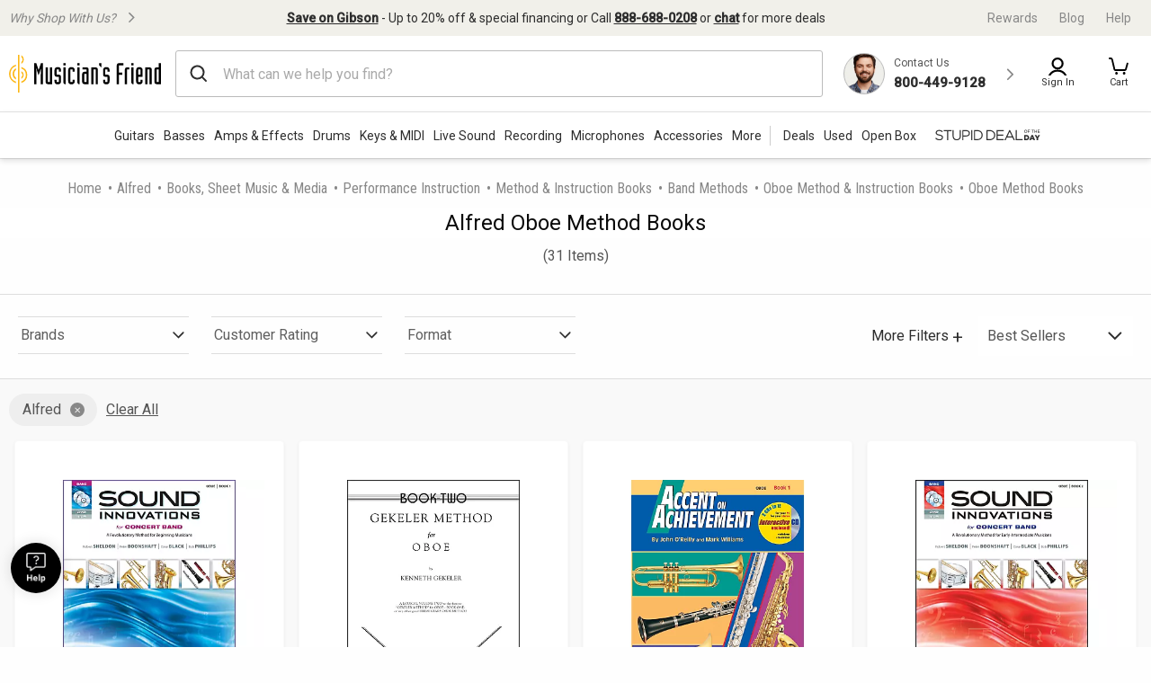

--- FILE ---
content_type: application/javascript
request_url: https://www.musiciansfriend.com/6-q6ccrf/YO4kk3m/1vQQH7s/k1/ba1DQmNmmQJJJ4/RUpYAQ/YTl/CDAsNTRUB
body_size: 179808
content:
(function(){if(typeof Array.prototype.entries!=='function'){Object.defineProperty(Array.prototype,'entries',{value:function(){var index=0;const array=this;return {next:function(){if(index<array.length){return {value:[index,array[index++]],done:false};}else{return {done:true};}},[Symbol.iterator]:function(){return this;}};},writable:true,configurable:true});}}());(function(){wC();MUr();Zcr();var mp=function(){return dI.apply(this,[gD,arguments]);};var CQ=function(UE,zc){return UE<zc;};var p7=function NA(Nc,zS){'use strict';var g7=NA;switch(Nc){case pX:{var LU=zS[sK];var qm=zS[gX];var FQ;Em.push(RI);var WH;var kJ;var SA;var AJ=wc(typeof I7()[BI(xI)],'undefined')?I7()[BI(rS)].apply(null,[fE,W7,Dm,TP,OQ]):I7()[BI(RU)](m1,VB,lp,xv,vA);var Xc=LU[wc(typeof RH()[tJ(pJ)],vp([],[][[]]))?RH()[tJ(gp)](rS,CM,R7,dS):RH()[tJ(LM)].apply(null,[Rc,bd,Vc,rH])](AJ);for(SA=HM[Sd];CQ(SA,Xc[HQ()[TH(xI)](tB,Dm,BP)]);SA++){FQ=B7(lP(tU(qm,Sd),mZ[wv()[wE(bQ)].call(null,tB,FA,Y7,HH)]()),Xc[HQ()[TH(xI)](OH,Dm,BP)]);qm*=mZ[wc(typeof xE()[bp(Av)],vp([],[][[]]))?xE()[bp(xI)](pm,HH,rQ,Nm,qA,TS):xE()[bp(HH)].call(null,Zc,qA,jI,fA,Dp,LM)]();qm&=HM[Av];qm+=HM[RU];qm&=HM[HH];WH=B7(lP(tU(qm,Sd),HM[YE]),Xc[HQ()[TH(xI)].apply(null,[bQ,Dm,BP])]);qm*=HM[jU];qm&=HM[Av];qm+=HM[RU];qm&=HM[HH];kJ=Xc[FQ];Xc[FQ]=Xc[WH];Xc[WH]=kJ;}var sU;return sU=Xc[P1(typeof NP()[II(W7)],'undefined')?NP()[II(wm)](vP,TP):NP()[II(pJ)].apply(null,[dc,sv])](AJ),Em.pop(),sU;}break;case Yq:{return this;}break;case Tn:{Em.push(GJ);try{var AB=Em.length;var nm=dH({});var cm;return cm=dH(dH(Ej[ZB()[dv(RI)].apply(null,[BJ,LP,RI,Bl])][P1(typeof NP()[II(xI)],vp('',[][[]]))?NP()[II(wm)](Cm,cc):NP()[II(sv)](gc,WM)])),Em.pop(),cm;}catch(hd){Em.splice(lc(AB,W7),Infinity,GJ);var UP;return Em.pop(),UP=dH([]),UP;}Em.pop();}break;case Nz:{var Xp=zS[sK];Em.push(fS);if(wc(typeof Xp,ZB()[dv(pJ)].call(null,EB,vA,dH(xI),XK))){var CI;return CI=P1(typeof wv()[wE(AM)],vp([],[][[]]))?wv()[wE(YE)](GI,Tp,qH,LP):wv()[wE(HH)].call(null,RI,g3,vM,sv),Em.pop(),CI;}var gA;return gA=Xp[qU()[OS(E1)](wn,dH(dH(xI)),gp)](new (Ej[wv()[wE(E1)].apply(null,[zJ,Vl,QP,gS])])(qJ()[zP(SU)](Y1,OI,FE,HH,W7),qU()[OS(Qm)].call(null,SH,lU,IE)),lJ()[EE(SU)].call(null,W7,G1,YJ,VS,GK,EB))[qU()[OS(E1)].apply(null,[wn,GA,gp])](new (Ej[P1(typeof wv()[wE(Uc)],vp('',[][[]]))?wv()[wE(YE)](gH,LJ,WB,mI):wv()[wE(E1)].call(null,tB,Vl,QP,dH([]))])(P1(typeof wv()[wE(Rc)],'undefined')?wv()[wE(YE)](IE,HP,mS,lU):wv()[wE(Qm)](dH({}),w7,Dm,RI),qU()[OS(Qm)](SH,Qm,IE)),qU()[OS(HJ)](dP,EP,nE))[qU()[OS(E1)](wn,US,gp)](new (Ej[wv()[wE(E1)](dH(xI),Vl,QP,Ec)])(P1(typeof qU()[OS(Y7)],vp('',[][[]]))?qU()[OS(W7)](AP,dH({}),zU):qU()[OS(pM)](fr,kv,IS),qU()[OS(Qm)].apply(null,[SH,QP,IE])),NP()[II(CM)](b7,Nm))[qU()[OS(E1)](wn,vH,gp)](new (Ej[wv()[wE(E1)](nJ,Vl,QP,Ad)])(NP()[II(gS)].call(null,qz,Cd),qU()[OS(Qm)](SH,R7,IE)),NP()[II(WA)](Dn,EP))[P1(typeof qU()[OS(Uc)],vp('',[][[]]))?qU()[OS(W7)].call(null,WK,Dm,dU):qU()[OS(E1)].apply(null,[wn,Qc,gp])](new (Ej[wv()[wE(E1)].apply(null,[cp,Vl,QP,dH(dH(xI))])])(ZB()[dv(pM)].call(null,NM,dH([]),Dm,Or),P1(typeof qU()[OS(bQ)],'undefined')?qU()[OS(W7)](RP,fp,IB):qU()[OS(Qm)].apply(null,[SH,dH(dH({})),IE])),HQ()[TH(C7)](Qc,Vc,L3))[P1(typeof qU()[OS(WM)],vp([],[][[]]))?qU()[OS(W7)](SJ,F1,cB):qU()[OS(E1)](wn,dH(dH(W7)),gp)](new (Ej[wv()[wE(E1)](xI,Vl,QP,dH([]))])(NP()[II(mB)](Nr,OH),qU()[OS(Qm)].call(null,SH,dH({}),IE)),ZB()[dv(sv)](Op,rS,YJ,jh))[qU()[OS(E1)](wn,Rc,gp)](new (Ej[wv()[wE(E1)](Dm,Vl,QP,Qc)])(lJ()[EE(m1)].apply(null,[RU,vA,dH(dH([])),T1,j7,ld]),wc(typeof qU()[OS(tH)],vp('',[][[]]))?qU()[OS(Qm)](SH,HJ,IE):qU()[OS(W7)](Hp,Ec,d7)),RH()[tJ(QP)](dH(dH(W7)),MS,dH(dH([])),YQ))[qU()[OS(E1)].call(null,wn,sv,gp)](new (Ej[wv()[wE(E1)](OH,Vl,QP,dH(dH([])))])(qU()[OS(sv)](pC,QE,Cd),qU()[OS(Qm)](SH,dH(xI),IE)),ZB()[dv(LP)](q7,lU,zm,QS))[NP()[II(QJ)].apply(null,[lX,EB])](xI,HM[Vc]),Em.pop(),gA;}break;case Qb:{return this;}break;case sb:{Em.push(qI);var jv=[xE()[bp(YE)].call(null,cM,WA,VI,OI,LM,OI),wc(typeof HQ()[TH(pM)],vp([],[][[]]))?HQ()[TH(Nm)](X1,jU,CE):HQ()[TH(Sd)].apply(null,[q7,HB,xQ]),qJ()[zP(m1)](tv,dH({}),dd,GA,m1),qJ()[zP(G1)](Y1,sv,zB,JJ,R7),P1(typeof I7()[BI(jU)],vp(P1(typeof wv()[wE(RU)],vp([],[][[]]))?wv()[wE(YE)].call(null,SU,fv,t7,dH(W7)):wv()[wE(HH)].apply(null,[qA,gU,vM,dH([])]),[][[]]))?I7()[BI(RU)](bQ,zI,RB,mm,F1):I7()[BI(bQ)](AM,R7,cJ,Qc,US),I7()[BI(SU)](mI,wm,zB,XE,rQ),NP()[II(C7)](rX,YE),wv()[wE(Rc)].call(null,W7,SP,hS,TP),wc(typeof ZB()[dv(Uc)],vp('',[][[]]))?ZB()[dv(Y7)](Nm,E1,Rc,xS):ZB()[dv(rS)](Hm,E1,T1,H7),ZB()[dv(U1)].call(null,nS,dH(dH({})),CM,FM),HQ()[TH(Rc)](Av,TS,ZJ),RH()[tJ(fE)].apply(null,[OQ,bQ,GI,EH]),qU()[OS(OH)](GS,cp,GM),xE()[bp(RI)](hI,QP,YS,fE,vA,fE),P1(typeof lJ()[EE(Vc)],'undefined')?lJ()[EE(W7)].call(null,tS,fA,tB,gI,IM,TM):lJ()[EE(OM)](OM,NM,GI,G1,bc,tB),qU()[OS(JJ)](Bm,dH(dH([])),Nm),wv()[wE(tH)].apply(null,[L1,r1,AU,GA]),wv()[wE(AM)](C7,jd,G1,Uc),xE()[bp(WM)](Y1,mB,dd,Ad,ld,dH(dH(W7))),wc(typeof NP()[II(E1)],'undefined')?NP()[II(E1)](R1,tP):NP()[II(wm)](Qm,D1),wv()[wE(Dp)].apply(null,[dH(W7),sE,VH,OQ]),NP()[II(Qm)](Id,zJ),xE()[bp(Ud)].apply(null,[ld,mB,F7,gS,TM,Ad]),HQ()[TH(tH)](Rc,pJ,OA),NP()[II(HJ)].apply(null,[UM,qA]),HQ()[TH(AM)](NM,hS,Ac),qU()[OS(fA)](ZA,QP,JJ)];if(I1(typeof Ej[qU()[OS(tH)](rE,rQ,hP)][P1(typeof wv()[wE(sv)],'undefined')?wv()[wE(YE)].call(null,tB,lB,HH,HJ):wv()[wE(Y7)].call(null,NM,rj,zm,pJ)],ZB()[dv(Ud)](PQ,U1,rm,Ip))){var Wp;return Em.pop(),Wp=null,Wp;}var HI=jv[HQ()[TH(xI)](OM,Dm,VP)];var KQ=wv()[wE(HH)].apply(null,[OM,gU,vM,lU]);for(var Ic=xI;CQ(Ic,HI);Ic++){var kp=jv[Ic];if(wc(Ej[qU()[OS(tH)].call(null,rE,fp,hP)][wv()[wE(Y7)](GI,rj,zm,rS)][kp],undefined)){KQ=wv()[wE(HH)](F1,gU,vM,HH)[ZB()[dv(G1)].apply(null,[cU,RU,TS,Bc])](KQ,RH()[tJ(GA)](gS,U1,C7,FJ))[ZB()[dv(G1)](cU,TM,tB,Bc)](Ic);}}var vE;return Em.pop(),vE=KQ,vE;}break;case Fb:{var xB;Em.push(GA);return xB=P1(typeof Ej[ZB()[dv(RI)](BJ,X1,dH(dH(W7)),RJ)][I7()[BI(m1)](QJ,bQ,FB,O1,zm)],qU()[OS(RI)](jM,cp,Ec))||P1(typeof Ej[ZB()[dv(RI)](BJ,dH(xI),Uc,RJ)][P1(typeof NP()[II(C7)],vp('',[][[]]))?NP()[II(wm)](JP,sH):NP()[II(pM)](ZS,C7)],qU()[OS(RI)](jM,TM,Ec))||P1(typeof Ej[ZB()[dv(RI)].apply(null,[BJ,W1,sp,RJ])][ZB()[dv(OH)](wm,gS,lU,jJ)],qU()[OS(RI)](jM,vH,Ec)),Em.pop(),xB;}break;case FD:{var JM=zS[sK];var NI;Em.push(WK);return NI=G7(XX,[RH()[tJ(tH)](tH,Ec,sp,xH),JM]),Em.pop(),NI;}break;case RZ:{Em.push(MU);var wM;return wM=wv()[wE(L1)].call(null,JJ,QS,Qv,LM),Em.pop(),wM;}break;case jb:{var OJ=zS[sK];var qP=zS[gX];var KE;Em.push(mP);return KE=vp(Ej[P1(typeof wv()[wE(BM)],vp([],[][[]]))?wv()[wE(YE)].apply(null,[dH(dH([])),J4,PQ,m1]):wv()[wE(RI)](zJ,WQ,qv,dH(dH(xI)))][ZB()[dv(Nm)](W1,L1,kv,vO)](IT(Ej[P1(typeof wv()[wE(gS)],vp('',[][[]]))?wv()[wE(YE)](W1,Nx,gL,QG):wv()[wE(RI)](dH(dH({})),WQ,qv,pM)][HQ()[TH(E1)].call(null,LP,rS,GH)](),vp(lc(qP,OJ),W7))),OJ),Em.pop(),KE;}break;case XX:{var Qg=zS[sK];Em.push(p8);var B2=Ej[lJ()[EE(xI)].call(null,RU,dH(xI),gp,JG,rs,Vc)](Qg);var Sg=[];for(var zO in B2)Sg[P1(typeof NP()[II(cc)],vp([],[][[]]))?NP()[II(wm)](hL,R5):NP()[II(xI)](bI,ks)](zO);Sg[wc(typeof qU()[OS(QE)],'undefined')?qU()[OS(C7)](lI,RU,tv):qU()[OS(W7)](OH,F1,sW)]();var mf;return mf=function bx(){Em.push(cf);for(;Sg[HQ()[TH(xI)](mB,Dm,SG)];){var qR=Sg[P1(typeof NP()[II(TP)],vp('',[][[]]))?NP()[II(wm)](Zs,M5):NP()[II(W1)](gE,O2)]();if(YR(qR,B2)){var SV;return bx[lJ()[EE(LM)](Av,pJ,zm,hS,H5,WA)]=qR,bx[P1(typeof RH()[tJ(qA)],'undefined')?RH()[tJ(LM)](dH(xI),Wk,TS,jN):RH()[tJ(AM)](W7,k2,RU,Js)]=dH(W7),Em.pop(),SV=bx,SV;}}bx[RH()[tJ(AM)](gp,k2,Y7,Js)]=dH(xI);var WG;return Em.pop(),WG=bx,WG;},Em.pop(),mf;}break;case CK:{var nk=zS[sK];Em.push(SL);var P5=new (Ej[HQ()[TH(HJ)](CM,tO,NJ)])();var Ek=P5[HQ()[TH(pM)](tH,LM,Im)](nk);var pG=wv()[wE(HH)](m1,UM,vM,T2);Ek[qU()[OS(gS)].apply(null,[jm,dH(dH(xI)),vA])](function(R4){Em.push(n5);pG+=Ej[P1(typeof qU()[OS(JJ)],vp('',[][[]]))?qU()[OS(W7)](ZG,dH(W7),zs):qU()[OS(Av)].apply(null,[Ac,fL,U1])][NP()[II(Ud)].apply(null,[Dd,nO])](R4);Em.pop();});var hT;return hT=Ej[lJ()[EE(rS)](jU,QP,T2,rQ,D4,gS)](pG),Em.pop(),hT;}break;case Tb:{var Kf=zS[sK];var CL=zS[gX];var nN=zS[QC];Em.push(TM);try{var tx=Em.length;var Ug=dH(dH(sK));var mk;return mk=G7(XX,[qU()[OS(Uc)].call(null,lt,Sd,pM),NP()[II(Uc)](cW,BM),RH()[tJ(Rc)].apply(null,[Dm,Qm,Sd,Is]),Kf.call(CL,nN)]),Em.pop(),mk;}catch(BO){Em.splice(lc(tx,W7),Infinity,TM);var vL;return vL=G7(XX,[qU()[OS(Uc)].apply(null,[lt,m1,pM]),NP()[II(BM)](Y4,cx),RH()[tJ(Rc)](Dp,Qm,US,Is),BO]),Em.pop(),vL;}Em.pop();}break;case Bh:{return this;}break;case Dz:{var NV=zS[sK];Em.push(Ff);try{var ck=Em.length;var gg=dH({});if(P1(NV[P1(typeof qU()[OS(m1)],vp('',[][[]]))?qU()[OS(W7)](lG,US,Qf):qU()[OS(tH)](WE,Y7,hP)][qJ()[zP(OM)](AP,F1,hL,QG,YE)],undefined)){var j5;return j5=qU()[OS(GA)].call(null,Z7,dH(dH(W7)),cU),Em.pop(),j5;}if(P1(NV[qU()[OS(tH)].apply(null,[WE,m1,hP])][qJ()[zP(OM)](AP,fL,hL,IE,YE)],dH(gX))){var qO;return qO=HQ()[TH(jU)](qA,IS,HW),Em.pop(),qO;}var zN;return zN=RH()[tJ(nJ)](ld,EP,Qv,Ev),Em.pop(),zN;}catch(DV){Em.splice(lc(ck,W7),Infinity,Ff);var cV;return cV=qU()[OS(Qc)].apply(null,[Cm,dH(W7),zJ]),Em.pop(),cV;}Em.pop();}break;case dX:{var xx=zS[sK];var cT=zS[gX];var Fx=zS[QC];return xx[cT]=Fx;}break;case RC:{Em.push(J8);var RN;return RN=dH(dH(Ej[ZB()[dv(RI)](BJ,dH([]),dH(dH(W7)),ZZ)][HQ()[TH(Dp)](QJ,L1,v4)])),Em.pop(),RN;}break;case Cz:{Em.push(mm);try{var Tk=Em.length;var gN=dH({});var vG;return vG=dH(dH(Ej[wc(typeof ZB()[dv(cp)],vp('',[][[]]))?ZB()[dv(RI)](BJ,pM,gH,OE):ZB()[dv(rS)](tV,zJ,R7,m8)][ZB()[dv(JJ)].call(null,LO,GI,dH(xI),l5)])),Em.pop(),vG;}catch(c5){Em.splice(lc(Tk,W7),Infinity,mm);var j4;return Em.pop(),j4=dH({}),j4;}Em.pop();}break;case ZY:{var fV=zS[sK];var nG=zS[gX];var Ag=zS[QC];Em.push(bs);fV[nG]=Ag[lJ()[EE(LM)](Av,dH(dH({})),dH(dH([])),hS,XH,HJ)];Em.pop();}break;case Hn:{Em.push(NT);try{var DW=Em.length;var XW=dH({});var CW=vp(Ej[RH()[tJ(Qc)](pM,vH,TS,k1)](Ej[ZB()[dv(RI)].apply(null,[BJ,dH(dH({})),sv,pn])][qJ()[zP(qA)](gH,dH([]),L4,C7,nJ)]),dN(Ej[P1(typeof RH()[tJ(Vc)],'undefined')?RH()[tJ(LM)].apply(null,[IS,NG,T2,vP]):RH()[tJ(Qc)](RU,vH,rQ,k1)](Ej[ZB()[dv(RI)](BJ,CM,vA,pn)][NP()[II(LP)].call(null,OE,M2)]),HM[W7]));CW+=vp(dN(Ej[RH()[tJ(Qc)].call(null,jU,vH,T2,k1)](Ej[ZB()[dv(RI)].apply(null,[BJ,JJ,gS,pn])][qU()[OS(sp)](hp,QE,xI)]),LM),dN(Ej[RH()[tJ(Qc)].call(null,R7,vH,mI,k1)](Ej[ZB()[dv(RI)](BJ,dH(dH([])),LP,pn)][P1(typeof RH()[tJ(Nm)],vp('',[][[]]))?RH()[tJ(LM)].call(null,LM,BW,dH(dH({})),LL):RH()[tJ(X1)](fp,Zc,Qv,js)]),rS));CW+=vp(dN(Ej[RH()[tJ(Qc)](TM,vH,Av,k1)](Ej[ZB()[dv(RI)].apply(null,[BJ,Ad,IS,pn])][HQ()[TH(Y7)](tH,rm,IU)]),jU),dN(Ej[RH()[tJ(Qc)](W7,vH,fA,k1)](Ej[P1(typeof ZB()[dv(R7)],vp('',[][[]]))?ZB()[dv(rS)](HJ,RU,cp,rR):ZB()[dv(RI)].apply(null,[BJ,dH(dH({})),IS,pn])][lJ()[EE(Uc)](Vc,zm,AP,qV,L4,RI)]),Av));CW+=vp(dN(Ej[RH()[tJ(Qc)].call(null,LP,vH,TS,k1)](Ej[ZB()[dv(RI)].call(null,BJ,dH(xI),fA,pn)][xE()[bp(pJ)](W1,BM,L4,dH(dH({})),W1,TP)]),HM[wm]),dN(Ej[RH()[tJ(Qc)](QJ,vH,vH,k1)](Ej[ZB()[dv(RI)](BJ,tB,NM,pn)][ZB()[dv(fA)].apply(null,[OV,Dm,W7,mN])]),HH));CW+=vp(dN(Ej[RH()[tJ(Qc)](Y7,vH,Y7,k1)](Ej[ZB()[dv(RI)].call(null,BJ,dH(W7),dH(dH([])),pn)][wc(typeof RH()[tJ(gS)],vp('',[][[]]))?RH()[tJ(O2)](dH(dH(xI)),x8,dH(xI),J7):RH()[tJ(LM)].call(null,mB,F7,Bg,V5)]),Sd),dN(Ej[RH()[tJ(Qc)](dH(dH(xI)),vH,VH,k1)](Ej[P1(typeof ZB()[dv(rS)],'undefined')?ZB()[dv(rS)](pR,dH(dH({})),dH([]),B4):ZB()[dv(RI)].apply(null,[BJ,sp,dH(xI),pn])][HQ()[TH(U1)].apply(null,[SU,GA,xK])]),YE));CW+=vp(dN(Ej[RH()[tJ(Qc)].apply(null,[q7,vH,CM,k1])](Ej[ZB()[dv(RI)](BJ,fL,Uc,pn)][wc(typeof wv()[wE(W7)],'undefined')?wv()[wE(U1)].call(null,fA,Yc,qA,HH):wv()[wE(YE)](Qv,lf,rx,tP)]),RI),dN(Ej[P1(typeof RH()[tJ(HJ)],'undefined')?RH()[tJ(LM)](HJ,XT,JJ,kR):RH()[tJ(Qc)](gH,vH,fp,k1)](Ej[ZB()[dv(RI)].call(null,BJ,fA,TP,pn)][wv()[wE(OH)].apply(null,[US,CR,tP,sp])]),nJ));CW+=vp(dN(Ej[RH()[tJ(Qc)].call(null,BM,vH,fL,k1)](Ej[ZB()[dv(RI)](BJ,EB,US,pn)][ZB()[dv(sp)].call(null,vV,ld,tP,SW)]),WM),dN(Ej[RH()[tJ(Qc)].call(null,dH(dH({})),vH,lU,k1)](Ej[ZB()[dv(RI)](BJ,O2,LP,pn)][NP()[II(Nm)].call(null,x1,jU)]),Ud));CW+=vp(dN(Ej[P1(typeof RH()[tJ(Uc)],vp('',[][[]]))?RH()[tJ(LM)](Av,U5,Y7,YE):RH()[tJ(Qc)].apply(null,[Qm,vH,dH(dH({})),k1])](Ej[ZB()[dv(RI)].apply(null,[BJ,dH([]),kv,pn])][wv()[wE(JJ)].apply(null,[YE,L4,Nm,kv])]),pJ),dN(Ej[RH()[tJ(Qc)](ld,vH,O2,k1)](Ej[ZB()[dv(RI)].call(null,BJ,tP,Nm,pn)][P1(typeof wv()[wE(fA)],vp('',[][[]]))?wv()[wE(YE)].apply(null,[dH(xI),T5,m5,T2]):wv()[wE(fA)](q7,g2,mI,dH(W7))]),R7));CW+=vp(dN(Ej[wc(typeof RH()[tJ(bQ)],vp([],[][[]]))?RH()[tJ(Qc)](Rc,vH,sv,k1):RH()[tJ(LM)].apply(null,[dH(dH(W7)),gW,m1,jf])](Ej[ZB()[dv(RI)].apply(null,[BJ,O2,OQ,pn])][NP()[II(Rc)](OU,Sd)]),T2),dN(Ej[RH()[tJ(Qc)].call(null,Qv,vH,W1,k1)](Ej[ZB()[dv(RI)].apply(null,[BJ,NM,qA,pn])][ZB()[dv(QP)](BM,Ec,BM,HW)]),bQ));CW+=vp(dN(Ej[P1(typeof RH()[tJ(O2)],vp('',[][[]]))?RH()[tJ(LM)](Rc,vW,dH([]),AU):RH()[tJ(Qc)](R7,vH,WA,k1)](Ej[ZB()[dv(RI)].apply(null,[BJ,pJ,G1,pn])][qU()[OS(QP)].call(null,Wd,WM,RU)]),SU),dN(Ej[wc(typeof RH()[tJ(Nm)],vp('',[][[]]))?RH()[tJ(Qc)](TM,vH,US,k1):RH()[tJ(LM)](C7,OH,TP,Is)](Ej[ZB()[dv(RI)].apply(null,[BJ,tP,T1,pn])][lJ()[EE(BM)].call(null,G1,gH,L1,xN,L4,Rc)]),m1));CW+=vp(dN(Ej[wc(typeof RH()[tJ(LM)],vp('',[][[]]))?RH()[tJ(Qc)](rQ,vH,LP,k1):RH()[tJ(LM)].apply(null,[mB,T5,tP,VG])](Ej[ZB()[dv(RI)](BJ,Ec,dH(dH(xI)),pn)][NP()[II(tH)].call(null,I3,Ec)]),G1),dN(Ej[RH()[tJ(Qc)].call(null,YE,vH,QE,k1)](Ej[ZB()[dv(RI)](BJ,sv,GA,pn)][RH()[tJ(zm)](Vc,IE,OQ,UA)]),qA));CW+=vp(dN(Ej[RH()[tJ(Qc)].call(null,Sd,vH,fA,k1)](Ej[ZB()[dv(RI)](BJ,dH(dH({})),Nm,pn)][wc(typeof lJ()[EE(R7)],vp(wv()[wE(HH)](dH([]),Uh,vM,q7),[][[]]))?lJ()[EE(wm)].apply(null,[gp,sp,T1,FB,L4,LP]):lJ()[EE(W7)](TN,HH,Av,xs,Y4,Av)]),Vc),dN(Ej[RH()[tJ(Qc)](Av,vH,Qc,k1)](Ej[P1(typeof ZB()[dv(L1)],vp([],[][[]]))?ZB()[dv(rS)](rQ,dH(dH(W7)),QG,F8):ZB()[dv(RI)].call(null,BJ,TS,Av,pn)][xE()[bp(R7)].apply(null,[xg,qA,L4,TS,Ud,X1])]),HM[gp]));CW+=vp(dN(Ej[RH()[tJ(Qc)].apply(null,[Ec,vH,Bg,k1])](Ej[ZB()[dv(RI)](BJ,sv,OH,pn)][wc(typeof RH()[tJ(xI)],vp([],[][[]]))?RH()[tJ(tB)](L1,OI,dH({}),Bx):RH()[tJ(LM)](m1,hs,dH(dH(xI)),g8)]),Uc),dN(Ej[P1(typeof RH()[tJ(W7)],vp([],[][[]]))?RH()[tJ(LM)].call(null,Y7,Cx,lU,Ut):RH()[tJ(Qc)](dH(dH([])),vH,C7,k1)](Ej[ZB()[dv(RI)](BJ,m1,BM,pn)][qU()[OS(TS)](WJ,tH,mI)]),BM));CW+=vp(dN(Ej[P1(typeof RH()[tJ(tH)],'undefined')?RH()[tJ(LM)].apply(null,[rS,JV,kv,EO]):RH()[tJ(Qc)](gp,vH,OM,k1)](Ej[ZB()[dv(RI)](BJ,dH(dH(W7)),LP,pn)][ZB()[dv(TS)](Ax,Rc,YJ,rA)]),wm),dN(Ej[RH()[tJ(Qc)](dH([]),vH,tH,k1)](Ej[P1(typeof ZB()[dv(YE)],'undefined')?ZB()[dv(rS)](XG,dH({}),dH(dH(xI)),V5):ZB()[dv(RI)](BJ,rm,dH([]),pn)][qJ()[zP(Vc)](Kx,OI,D4,LM,pJ)]),gp));CW+=vp(dN(Ej[RH()[tJ(Qc)].call(null,dH({}),vH,OH,k1)](Ej[ZB()[dv(RI)](BJ,T2,dH(dH([])),pn)][P1(typeof qU()[OS(Ud)],vp([],[][[]]))?qU()[OS(W7)](OQ,OI,B4):qU()[OS(cp)](SI,sv,t4)]),W1),dN(Ej[RH()[tJ(Qc)].apply(null,[Qc,vH,dH(dH(W7)),k1])](Ej[ZB()[dv(RI)].apply(null,[BJ,Av,gS,pn])][qU()[OS(fE)](c4,X1,O2)]),QJ));CW+=vp(dN(Ej[RH()[tJ(Qc)].call(null,lU,vH,Uc,k1)](Ej[ZB()[dv(RI)](BJ,O2,dH(xI),pn)][wv()[wE(sp)](Dm,Hc,nS,dH(dH([])))]),CM),dN(Ej[RH()[tJ(Qc)].apply(null,[X1,vH,EP,k1])](Ej[ZB()[dv(RI)](BJ,fA,dH(dH(xI)),pn)][ZB()[dv(cp)](ZS,Ad,dH(dH({})),K7)]),gS));CW+=vp(vp(dN(Ej[RH()[tJ(Qc)](NM,vH,EP,k1)](Ej[ZB()[dv(HH)].call(null,LM,lU,YJ,jH)][lJ()[EE(gp)](OM,VH,dH([]),H7,RL,Sd)]),WA),dN(Ej[RH()[tJ(Qc)](Bg,vH,pM,k1)](Ej[ZB()[dv(RI)](BJ,xI,sv,pn)][RH()[tJ(US)](Dp,ZS,LM,TE)]),HM[W1])),dN(Ej[RH()[tJ(Qc)](Y7,vH,YE,k1)](Ej[P1(typeof ZB()[dv(Dp)],vp([],[][[]]))?ZB()[dv(rS)](hW,Y7,dH([]),KW):ZB()[dv(RI)](BJ,U1,O2,pn)][wv()[wE(QP)](dH(xI),L7,Av,Bg)]),L1));var wR;return wR=CW[RH()[tJ(OH)](Y7,RI,Dm,KP)](),Em.pop(),wR;}catch(gk){Em.splice(lc(DW,W7),Infinity,NT);var Vs;return Vs=HQ()[TH(jU)](EB,IS,Sc),Em.pop(),Vs;}Em.pop();}break;case tr:{Em.push(Qm);this[P1(typeof RH()[tJ(EP)],'undefined')?RH()[tJ(LM)](OM,QW,rm,rt):RH()[tJ(AM)].call(null,q7,k2,Ad,xR)]=dH(xI);var XV=this[wc(typeof RH()[tJ(fp)],vp([],[][[]]))?RH()[tJ(Dp)].apply(null,[TM,t4,Bg,XO]):RH()[tJ(LM)].apply(null,[pM,xv,dH(dH([])),WK])][xI][qU()[OS(q7)](nV,pM,kv)];if(P1(NP()[II(BM)](Y5,cx),XV[qU()[OS(Uc)](V8,dH(dH(xI)),pM)]))throw XV[RH()[tJ(Rc)].call(null,tP,Qm,dH(W7),nf)];var d8;return d8=this[wc(typeof qJ()[zP(W1)],vp([],[][[]]))?qJ()[zP(bQ)](MW,EP,If,Rc,jU):qJ()[zP(nJ)].call(null,ds,zm,SU,TP,jN)],Em.pop(),d8;}break;case v3:{var Jf;Em.push(w5);return Jf=new (Ej[wc(typeof ZB()[dv(WA)],vp([],[][[]]))?ZB()[dv(Rc)].apply(null,[O2,Sd,JJ,cI]):ZB()[dv(rS)].apply(null,[U1,sp,dH(dH([])),QP])])()[qU()[OS(Dp)].apply(null,[YO,Rc,Dp])](),Em.pop(),Jf;}break;}};function Zcr(){M7=gD+pX*ZY+ZY*ZY+ZY*ZY*ZY,Sp=XX+kj*ZY+sK*ZY*ZY+ZY*ZY*ZY,CC=Nb+gD*ZY+ZY*ZY,N6=XX+QC*ZY+ZY*ZY,MP=tl+hh*ZY+hh*ZY*ZY+ZY*ZY*ZY,Z6=gX+pX*ZY+XX*ZY*ZY,V1=gD+hh*ZY+gD*ZY*ZY+ZY*ZY*ZY,Hv=QC+sK*ZY+QC*ZY*ZY+ZY*ZY*ZY,Aw=gD+pX*ZY+XX*ZY*ZY,Y6=hh+pX*ZY+QC*ZY*ZY+ZY*ZY*ZY,dA=gD+ZY+XX*ZY*ZY+ZY*ZY*ZY,jY=QC+hh*ZY+pX*ZY*ZY,NJ=Nb+Nb*ZY+QC*ZY*ZY+ZY*ZY*ZY,AY=gD+gD*ZY,WU=gD+tl*ZY+ZY*ZY+ZY*ZY*ZY,AS=kj+QC*ZY+sK*ZY*ZY+ZY*ZY*ZY,cI=pX+XX*ZY+XX*ZY*ZY+ZY*ZY*ZY,EX=XX+XX*ZY+XX*ZY*ZY,BC=QC+QC*ZY+XX*ZY*ZY,Lm=QC+QC*ZY+ZY*ZY+ZY*ZY*ZY,hv=gD+sK*ZY+tl*ZY*ZY+ZY*ZY*ZY,mH=kj+sK*ZY+sK*ZY*ZY+ZY*ZY*ZY,sI=kj+pX*ZY+tl*ZY*ZY+ZY*ZY*ZY,SX=kj+hh*ZY+hh*ZY*ZY,Yd=Nb+sK*ZY+pX*ZY*ZY+ZY*ZY*ZY,xM=tl+sK*ZY+hh*ZY*ZY+ZY*ZY*ZY,Pb=XX+sK*ZY+XX*ZY*ZY+ZY*ZY*ZY,Ar=kj+sK*ZY+pX*ZY*ZY,wS=gX+ZY+gD*ZY*ZY+ZY*ZY*ZY,Gl=kj+XX*ZY+QC*ZY*ZY,fq=QC+sK*ZY+hh*ZY*ZY,LS=gD+sK*ZY+QC*ZY*ZY+ZY*ZY*ZY,LD=pX+QC*ZY+QC*ZY*ZY,XB=pX+sK*ZY+QC*ZY*ZY+ZY*ZY*ZY,LE=QC+gD*ZY+hh*ZY*ZY+ZY*ZY*ZY,HU=sK+ZY+Nb*ZY*ZY+ZY*ZY*ZY,R=Nb+tl*ZY+QC*ZY*ZY,wH=hh+QC*ZY+XX*ZY*ZY+ZY*ZY*ZY,zp=gX+XX*ZY+ZY*ZY+ZY*ZY*ZY,O6=gX+kj*ZY+ZY*ZY,dM=XX+pX*ZY+hh*ZY*ZY+ZY*ZY*ZY,KS=pX+Nb*ZY+QC*ZY*ZY+ZY*ZY*ZY,rA=Nb+pX*ZY+kj*ZY*ZY+ZY*ZY*ZY,qj=gD+sK*ZY+QC*ZY*ZY,ww=tl+Nb*ZY+pX*ZY*ZY,VZ=XX+tl*ZY+kj*ZY*ZY,fm=pX+XX*ZY+hh*ZY*ZY+ZY*ZY*ZY,Bm=kj+hh*ZY+QC*ZY*ZY+ZY*ZY*ZY,XZ=kj+pX*ZY+kj*ZY*ZY,UI=gX+kj*ZY+hh*ZY*ZY+ZY*ZY*ZY,Xh=hh+ZY+QC*ZY*ZY,PP=QC+XX*ZY+QC*ZY*ZY+ZY*ZY*ZY,A3=tl+kj*ZY+ZY*ZY,g1=pX+hh*ZY+hh*ZY*ZY+ZY*ZY*ZY,Qj=XX+tl*ZY+XX*ZY*ZY,C6=QC+QC*ZY,DP=XX+tl*ZY+sK*ZY*ZY+ZY*ZY*ZY,Up=QC+sK*ZY+XX*ZY*ZY+ZY*ZY*ZY,CJ=sK+Nb*ZY+hh*ZY*ZY+ZY*ZY*ZY,cq=sK+Nb*ZY+hh*ZY*ZY,Sn=gD+kj*ZY+pX*ZY*ZY,Wb=tl+kj*ZY+hh*ZY*ZY,fz=XX+ZY+pX*ZY*ZY,x7=QC+Nb*ZY+pX*ZY*ZY+ZY*ZY*ZY,qz=Nb+ZY+sK*ZY*ZY+ZY*ZY*ZY,O3=tl+tl*ZY,l6=gX+sK*ZY+QC*ZY*ZY,kE=kj+tl*ZY+XX*ZY*ZY+ZY*ZY*ZY,dX=gD+ZY,sS=pX+ZY+sK*ZY*ZY+ZY*ZY*ZY,T=pX+ZY,JS=QC+pX*ZY+ZY*ZY+ZY*ZY*ZY,vI=hh+kj*ZY+ZY*ZY+ZY*ZY*ZY,Hb=pX+ZY+QC*ZY*ZY+ZY*ZY*ZY,n6=XX+Nb*ZY+ZY*ZY,c7=gX+pX*ZY+kj*ZY*ZY+ZY*ZY*ZY,NU=gX+ZY+pX*ZY*ZY+ZY*ZY*ZY,DI=pX+hh*ZY+sK*ZY*ZY+ZY*ZY*ZY,hA=gD+gD*ZY+kj*ZY*ZY+ZY*ZY*ZY,IH=hh+sK*ZY+kj*ZY*ZY+ZY*ZY*ZY,El=gD+Nb*ZY+XX*ZY*ZY,EU=gX+sK*ZY+ZY*ZY+ZY*ZY*ZY,GH=pX+pX*ZY+ZY*ZY+ZY*ZY*ZY,XU=pX+sK*ZY+sK*ZY*ZY+ZY*ZY*ZY,pE=pX+kj*ZY+pX*ZY*ZY+ZY*ZY*ZY,nP=hh+kj*ZY+sK*ZY*ZY+ZY*ZY*ZY,Lw=pX+ZY+XX*ZY*ZY,Nh=hh+sK*ZY+gD*ZY*ZY,rn=sK+QC*ZY+sK*ZY*ZY+ZY*ZY*ZY,EK=XX+tl*ZY+ZY*ZY,gB=Nb+XX*ZY+kj*ZY*ZY+ZY*ZY*ZY,lr=sK+XX*ZY+pX*ZY*ZY,En=XX+XX*ZY+XX*ZY*ZY+XX*ZY*ZY*ZY,Tz=gX+QC*ZY+sK*ZY*ZY+ZY*ZY*ZY,tq=Nb+ZY+gD*ZY*ZY,qB=Nb+QC*ZY+sK*ZY*ZY+ZY*ZY*ZY,wn=tl+ZY+ZY*ZY+ZY*ZY*ZY,Dn=tl+sK*ZY+gD*ZY*ZY+ZY*ZY*ZY,C=QC+pX*ZY,lb=Nb+sK*ZY+ZY*ZY,cl=sK+gD*ZY+kj*ZY*ZY,sd=pX+tl*ZY+hh*ZY*ZY+ZY*ZY*ZY,mJ=XX+sK*ZY+ZY*ZY+ZY*ZY*ZY,Ep=hh+QC*ZY+pX*ZY*ZY+ZY*ZY*ZY,Ir=hh+sK*ZY+ZY*ZY,Md=QC+Nb*ZY+ZY*ZY+ZY*ZY*ZY,OU=gD+kj*ZY+sK*ZY*ZY+ZY*ZY*ZY,KH=QC+ZY+pX*ZY*ZY+ZY*ZY*ZY,E7=XX+kj*ZY+ZY*ZY+ZY*ZY*ZY,x1=gX+gD*ZY+sK*ZY*ZY+ZY*ZY*ZY,AA=kj+XX*ZY+sK*ZY*ZY+ZY*ZY*ZY,IC=gD+kj*ZY+gD*ZY*ZY,Zq=sK+pX*ZY+kj*ZY*ZY,QX=hh+Nb*ZY+ZY*ZY,hj=pX+hh*ZY+ZY*ZY,LH=gD+gD*ZY+ZY*ZY+ZY*ZY*ZY,P3=QC+hh*ZY+hh*ZY*ZY,QI=QC+QC*ZY+kj*ZY*ZY+ZY*ZY*ZY,XY=pX+ZY+QC*ZY*ZY,Ph=XX+pX*ZY+QC*ZY*ZY,l7=Nb+pX*ZY+ZY*ZY+ZY*ZY*ZY,Vn=hh+sK*ZY+kj*ZY*ZY,tr=pX+hh*ZY,Th=tl+pX*ZY+XX*ZY*ZY,Iz=kj+gD*ZY+QC*ZY*ZY,kl=sK+kj*ZY+pX*ZY*ZY,Ob=sK+gD*ZY+QC*ZY*ZY,hU=XX+pX*ZY+sK*ZY*ZY+ZY*ZY*ZY,NX=pX+QC*ZY+hh*ZY*ZY,sw=QC+sK*ZY+sK*ZY*ZY+ZY*ZY*ZY,xH=Nb+XX*ZY+QC*ZY*ZY+ZY*ZY*ZY,c1=kj+Nb*ZY+kj*ZY*ZY+ZY*ZY*ZY,v7=Nb+QC*ZY+hh*ZY*ZY+ZY*ZY*ZY,Ww=pX+QC*ZY+kj*ZY*ZY,Iq=XX+kj*ZY+QC*ZY*ZY,xU=QC+pX*ZY+gD*ZY*ZY+ZY*ZY*ZY,Kq=QC+gD*ZY+ZY*ZY+ZY*ZY*ZY,Ov=sK+sK*ZY+QC*ZY*ZY+ZY*ZY*ZY,qc=tl+QC*ZY+sK*ZY*ZY+ZY*ZY*ZY,BH=sK+kj*ZY+ZY*ZY+ZY*ZY*ZY,Zp=gX+Nb*ZY+pX*ZY*ZY+ZY*ZY*ZY,GB=kj+ZY+ZY*ZY+ZY*ZY*ZY,jp=XX+ZY+kj*ZY*ZY+ZY*ZY*ZY,Lc=gD+pX*ZY+hh*ZY*ZY+ZY*ZY*ZY,XC=Nb+tl*ZY+kj*ZY*ZY,HY=sK+gD*ZY+gD*ZY*ZY,c6=gD+hh*ZY+XX*ZY*ZY,Nl=gD+kj*ZY+hh*ZY*ZY,np=sK+kj*ZY+hh*ZY*ZY+ZY*ZY*ZY,OA=pX+kj*ZY+ZY*ZY+ZY*ZY*ZY,rz=gX+hh*ZY,PM=XX+gD*ZY+ZY*ZY+ZY*ZY*ZY,l3=tl+ZY,Z=XX+tl*ZY,ln=hh+ZY+sK*ZY*ZY+ZY*ZY*ZY,LY=Nb+XX*ZY+XX*ZY*ZY,PZ=tl+QC*ZY+pX*ZY*ZY,rc=pX+ZY+ZY*ZY+ZY*ZY*ZY,Cp=QC+sK*ZY+ZY*ZY+ZY*ZY*ZY,Oc=pX+gD*ZY+QC*ZY*ZY+ZY*ZY*ZY,cn=kj+ZY+ZY*ZY,KD=kj+ZY+XX*ZY*ZY+ZY*ZY*ZY,QU=tl+pX*ZY+gD*ZY*ZY+ZY*ZY*ZY,vX=sK+hh*ZY+gD*ZY*ZY,DZ=XX+ZY+kj*ZY*ZY,Xn=QC+hh*ZY+sK*ZY*ZY+ZY*ZY*ZY,Xd=gX+sK*ZY+pX*ZY*ZY+ZY*ZY*ZY,zM=QC+ZY+ZY*ZY+ZY*ZY*ZY,xw=QC+gD*ZY+gD*ZY*ZY,AD=pX+kj*ZY,jB=gX+gD*ZY+pX*ZY*ZY+ZY*ZY*ZY,rJ=hh+sK*ZY+Nb*ZY*ZY+ZY*ZY*ZY,Vp=Nb+Nb*ZY+sK*ZY*ZY+ZY*ZY*ZY,Sc=hh+QC*ZY+ZY*ZY+ZY*ZY*ZY,Lq=Nb+hh*ZY+kj*ZY*ZY,IU=pX+Nb*ZY+ZY*ZY+ZY*ZY*ZY,j6=QC+QC*ZY+pX*ZY*ZY,XP=sK+kj*ZY+QC*ZY*ZY+ZY*ZY*ZY,rU=gX+hh*ZY+sK*ZY*ZY+ZY*ZY*ZY,f7=sK+hh*ZY+Nb*ZY*ZY+ZY*ZY*ZY,Yh=gD+pX*ZY+QC*ZY*ZY,SQ=gX+XX*ZY+XX*ZY*ZY+ZY*ZY*ZY,gP=XX+sK*ZY+kj*ZY*ZY+ZY*ZY*ZY,Dh=kj+gD*ZY,qb=Nb+Nb*ZY+pX*ZY*ZY,Uv=Nb+hh*ZY+kj*ZY*ZY+ZY*ZY*ZY,Aq=QC+XX*ZY+sK*ZY*ZY+ZY*ZY*ZY,Hn=gD+sK*ZY+hh*ZY*ZY,lS=gX+hh*ZY+QC*ZY*ZY+ZY*ZY*ZY,r1=pX+XX*ZY+ZY*ZY+ZY*ZY*ZY,kr=gX+hh*ZY+gD*ZY*ZY,PU=Nb+sK*ZY+QC*ZY*ZY+ZY*ZY*ZY,Gp=tl+XX*ZY+sK*ZY*ZY+ZY*ZY*ZY,fl=kj+XX*ZY+XX*ZY*ZY,LB=pX+ZY+kj*ZY*ZY+ZY*ZY*ZY,hp=tl+sK*ZY+pX*ZY*ZY+ZY*ZY*ZY,PE=Nb+tl*ZY+pX*ZY*ZY+ZY*ZY*ZY,tQ=XX+ZY+ZY*ZY+ZY*ZY*ZY,NC=hh+Nb*ZY+XX*ZY*ZY,B3=Nb+sK*ZY+hh*ZY*ZY,tZ=sK+kj*ZY+gD*ZY*ZY,LK=gX+ZY+hh*ZY*ZY+ZY*ZY*ZY,rM=sK+pX*ZY+hh*ZY*ZY+ZY*ZY*ZY,V7=kj+sK*ZY+XX*ZY*ZY+ZY*ZY*ZY,OC=sK+sK*ZY+gD*ZY*ZY,TY=kj+pX*ZY+XX*ZY*ZY,WI=QC+gD*ZY+pX*ZY*ZY+ZY*ZY*ZY,Z3=hh+hh*ZY+hh*ZY*ZY,Gj=XX+hh*ZY+QC*ZY*ZY,IA=sK+kj*ZY+pX*ZY*ZY+ZY*ZY*ZY,In=Nb+ZY,nd=sK+gD*ZY+QC*ZY*ZY+ZY*ZY*ZY,fU=gD+tl*ZY+XX*ZY*ZY+ZY*ZY*ZY,GU=kj+QC*ZY+hh*ZY*ZY+ZY*ZY*ZY,wP=sK+tl*ZY+ZY*ZY+ZY*ZY*ZY,xK=tl+gD*ZY+sK*ZY*ZY+ZY*ZY*ZY,gZ=hh+QC*ZY+QC*ZY*ZY,Sz=Nb+tl*ZY+hh*ZY*ZY,FS=XX+Nb*ZY+XX*ZY*ZY+ZY*ZY*ZY,mr=tl+tl*ZY+XX*ZY*ZY,nY=kj+QC*ZY+gD*ZY*ZY,TJ=gD+ZY+hh*ZY*ZY+ZY*ZY*ZY,tE=QC+pX*ZY+pX*ZY*ZY+ZY*ZY*ZY,qE=pX+kj*ZY+XX*ZY*ZY+ZY*ZY*ZY,rb=sK+XX*ZY+ZY*ZY,J=gD+tl*ZY+QC*ZY*ZY,Kb=tl+tl*ZY+kj*ZY*ZY,YM=pX+gD*ZY+ZY*ZY+ZY*ZY*ZY,vm=sK+XX*ZY+hh*ZY*ZY+ZY*ZY*ZY,Kv=QC+sK*ZY+Nb*ZY*ZY+ZY*ZY*ZY,Mv=sK+ZY+hh*ZY*ZY+ZY*ZY*ZY,Tm=XX+ZY+QC*ZY*ZY+ZY*ZY*ZY,wY=XX+sK*ZY+XX*ZY*ZY,gE=gX+kj*ZY+XX*ZY*ZY+ZY*ZY*ZY,TD=gX+pX*ZY+hh*ZY*ZY,Im=Nb+QC*ZY+pX*ZY*ZY+ZY*ZY*ZY,km=Nb+ZY+ZY*ZY+ZY*ZY*ZY,wA=tl+QC*ZY+ZY*ZY+ZY*ZY*ZY,Wq=tl+kj*ZY+gD*ZY*ZY,hC=Nb+hh*ZY+pX*ZY*ZY,TI=XX+ZY+XX*ZY*ZY+ZY*ZY*ZY,sC=gD+hh*ZY+kj*ZY*ZY,QK=pX+hh*ZY+pX*ZY*ZY,rC=tl+XX*ZY+hh*ZY*ZY,SI=pX+gD*ZY+pX*ZY*ZY+ZY*ZY*ZY,bw=tl+XX*ZY,bl=QC+hh*ZY+ZY*ZY,MK=tl+hh*ZY+gD*ZY*ZY,xA=QC+tl*ZY+sK*ZY*ZY+ZY*ZY*ZY,k6=hh+hh*ZY+pX*ZY*ZY,Vw=kj+hh*ZY+tl*ZY*ZY,SK=gX+ZY+QC*ZY*ZY,SS=QC+kj*ZY+ZY*ZY+ZY*ZY*ZY,mj=gD+ZY+hh*ZY*ZY,Rz=sK+kj*ZY+sK*ZY*ZY+ZY*ZY*ZY,sB=hh+tl*ZY+sK*ZY*ZY+ZY*ZY*ZY,tI=Nb+pX*ZY+hh*ZY*ZY+ZY*ZY*ZY,QB=kj+gD*ZY+kj*ZY*ZY+ZY*ZY*ZY,Vr=sK+QC*ZY+pX*ZY*ZY,k7=hh+tl*ZY+XX*ZY*ZY+ZY*ZY*ZY,Ed=pX+sK*ZY+Nb*ZY*ZY+ZY*ZY*ZY,KC=kj+ZY+pX*ZY*ZY,IJ=Nb+ZY+hh*ZY*ZY+ZY*ZY*ZY,pA=kj+ZY+hh*ZY*ZY+ZY*ZY*ZY,JA=gD+tl*ZY+kj*ZY*ZY+ZY*ZY*ZY,nh=pX+kj*ZY+XX*ZY*ZY,bh=gX+Nb*ZY+QC*ZY*ZY,wD=sK+pX*ZY+hh*ZY*ZY,Jq=XX+sK*ZY+sK*ZY*ZY+ZY*ZY*ZY,KI=kj+pX*ZY+XX*ZY*ZY+ZY*ZY*ZY,BU=gD+tl*ZY+pX*ZY*ZY+ZY*ZY*ZY,AI=tl+pX*ZY+QC*ZY*ZY+ZY*ZY*ZY,zn=kj+tl*ZY+gD*ZY*ZY,N=sK+QC*ZY+hh*ZY*ZY,OE=XX+hh*ZY+XX*ZY*ZY+ZY*ZY*ZY,SY=pX+QC*ZY+pX*ZY*ZY,mz=XX+kj*ZY+XX*ZY*ZY+ZY*ZY*ZY,hw=gD+gD*ZY+pX*ZY*ZY,qh=tl+XX*ZY+pX*ZY*ZY,Rm=gD+QC*ZY+pX*ZY*ZY+ZY*ZY*ZY,UK=hh+kj*ZY+XX*ZY*ZY,fb=gD+Nb*ZY+sK*ZY*ZY+ZY*ZY*ZY,sb=Nb+sK*ZY+pX*ZY*ZY,hB=Nb+QC*ZY+XX*ZY*ZY+ZY*ZY*ZY,vv=XX+ZY+sK*ZY*ZY+ZY*ZY*ZY,Dr=hh+tl*ZY+Nb*ZY*ZY,PJ=gX+XX*ZY+tl*ZY*ZY+ZY*ZY*ZY,LQ=XX+ZY+gD*ZY*ZY+ZY*ZY*ZY,mA=Nb+ZY+kj*ZY*ZY+ZY*ZY*ZY,Xv=pX+hh*ZY+QC*ZY*ZY+ZY*ZY*ZY,PB=hh+Nb*ZY+sK*ZY*ZY+ZY*ZY*ZY,lH=hh+kj*ZY+kj*ZY*ZY+ZY*ZY*ZY,GP=gD+sK*ZY+Nb*ZY*ZY+ZY*ZY*ZY,DB=gD+kj*ZY+ZY*ZY+ZY*ZY*ZY,Pq=hh+QC*ZY+sK*ZY*ZY+ZY*ZY*ZY,TB=gD+hh*ZY+sK*ZY*ZY+ZY*ZY*ZY,Az=hh+QC*ZY+XX*ZY*ZY,L7=QC+hh*ZY+kj*ZY*ZY+ZY*ZY*ZY,XQ=pX+gD*ZY+sK*ZY*ZY+ZY*ZY*ZY,hD=hh+hh*ZY+ZY*ZY,WD=hh+pX*ZY+gD*ZY*ZY,k3=pX+QC*ZY+ZY*ZY,Hc=kj+QC*ZY+ZY*ZY+ZY*ZY*ZY,cE=pX+ZY+hh*ZY*ZY+ZY*ZY*ZY,Kn=pX+ZY+kj*ZY*ZY,Xq=sK+ZY+ZY*ZY,rj=gD+XX*ZY+sK*ZY*ZY+ZY*ZY*ZY,xJ=Nb+Nb*ZY+ZY*ZY+ZY*ZY*ZY,n3=sK+QC*ZY+QC*ZY*ZY,bY=hh+gD*ZY+XX*ZY*ZY,nA=pX+kj*ZY+QC*ZY*ZY+ZY*ZY*ZY,LA=kj+sK*ZY+hh*ZY*ZY+ZY*ZY*ZY,pY=tl+gD*ZY+hh*ZY*ZY,CD=pX+sK*ZY+ZY*ZY+ZY*ZY*ZY,lX=pX+tl*ZY+pX*ZY*ZY+ZY*ZY*ZY,rX=pX+tl*ZY+ZY*ZY+ZY*ZY*ZY,q1=tl+sK*ZY+kj*ZY*ZY+ZY*ZY*ZY,Id=XX+QC*ZY+ZY*ZY+ZY*ZY*ZY,gr=Nb+tl*ZY,fK=tl+QC*ZY+hh*ZY*ZY+ZY*ZY*ZY,HA=gX+Nb*ZY+ZY*ZY+ZY*ZY*ZY,bX=sK+Nb*ZY,qC=tl+XX*ZY+QC*ZY*ZY,lQ=tl+tl*ZY+gD*ZY*ZY+ZY*ZY*ZY,nU=gD+hh*ZY+hh*ZY*ZY+ZY*ZY*ZY,ZP=kj+gD*ZY+pX*ZY*ZY+ZY*ZY*ZY,Wm=gD+QC*ZY+QC*ZY*ZY+ZY*ZY*ZY,Sv=pX+pX*ZY+QC*ZY*ZY+ZY*ZY*ZY,cw=kj+XX*ZY,nv=tl+gD*ZY+gD*ZY*ZY+ZY*ZY*ZY,pU=QC+QC*ZY+pX*ZY*ZY+ZY*ZY*ZY,wb=kj+gD*ZY+XX*ZY*ZY,cH=gD+sK*ZY+sK*ZY*ZY+ZY*ZY*ZY,XI=gX+XX*ZY+QC*ZY*ZY+ZY*ZY*ZY,fB=sK+gD*ZY+sK*ZY*ZY+ZY*ZY*ZY,K7=tl+Nb*ZY+XX*ZY*ZY+ZY*ZY*ZY,Sr=gX+ZY+gD*ZY*ZY,P=sK+Nb*ZY+gD*ZY*ZY,zv=QC+Nb*ZY+XX*ZY*ZY+ZY*ZY*ZY,bq=gD+QC*ZY,RS=kj+tl*ZY+QC*ZY*ZY+ZY*ZY*ZY,Ql=pX+XX*ZY+pX*ZY*ZY+pX*ZY*ZY*ZY+kj*ZY*ZY*ZY*ZY,V3=gD+sK*ZY+ZY*ZY,cA=gD+tl*ZY+sK*ZY*ZY+ZY*ZY*ZY,rP=gX+ZY+sK*ZY*ZY+ZY*ZY*ZY,QY=kj+kj*ZY+kj*ZY*ZY,sm=QC+Nb*ZY+sK*ZY*ZY+ZY*ZY*ZY,Zd=hh+QC*ZY+hh*ZY*ZY+ZY*ZY*ZY,UM=kj+Nb*ZY+sK*ZY*ZY+ZY*ZY*ZY,Ub=gD+ZY+XX*ZY*ZY,kH=tl+ZY+gD*ZY*ZY+ZY*ZY*ZY,ZJ=tl+sK*ZY+ZY*ZY+ZY*ZY*ZY,Cl=kj+pX*ZY+hh*ZY*ZY,NB=pX+hh*ZY+kj*ZY*ZY+ZY*ZY*ZY,m3=QC+Nb*ZY+ZY*ZY,UC=QC+hh*ZY+ZY*ZY+ZY*ZY*ZY,tj=pX+hh*ZY+QC*ZY*ZY,WY=pX+Nb*ZY+ZY*ZY,Wl=pX+hh*ZY+kj*ZY*ZY,X3=gD+pX*ZY+tl*ZY*ZY,ZM=hh+XX*ZY+hh*ZY*ZY+ZY*ZY*ZY,YK=Nb+ZY+hh*ZY*ZY,FD=hh+QC*ZY,Oh=gD+gD*ZY+QC*ZY*ZY,z3=hh+hh*ZY+pX*ZY*ZY+ZY*ZY*ZY,jr=pX+hh*ZY+hh*ZY*ZY,Pl=sK+sK*ZY+pX*ZY*ZY,dQ=Nb+QC*ZY+QC*ZY*ZY+ZY*ZY*ZY,RK=tl+kj*ZY+pX*ZY*ZY,hY=gX+gD*ZY+ZY*ZY,lA=pX+XX*ZY+QC*ZY*ZY+ZY*ZY*ZY,MJ=pX+sK*ZY+hh*ZY*ZY+ZY*ZY*ZY,UJ=gX+gD*ZY+ZY*ZY+ZY*ZY*ZY,x6=sK+QC*ZY+kj*ZY*ZY,wp=gD+Nb*ZY+kj*ZY*ZY+ZY*ZY*ZY,Fp=Nb+sK*ZY+gD*ZY*ZY+ZY*ZY*ZY,cv=pX+sK*ZY+gD*ZY*ZY+ZY*ZY*ZY,qw=kj+QC*ZY,Hq=hh+QC*ZY+pX*ZY*ZY,kX=gX+ZY,Fl=gX+gD*ZY+gD*ZY*ZY,rY=gD+QC*ZY+XX*ZY*ZY,vD=hh+QC*ZY+ZY*ZY,Sb=sK+tl*ZY+hh*ZY*ZY,JE=sK+kj*ZY+XX*ZY*ZY+ZY*ZY*ZY,kU=Nb+pX*ZY+XX*ZY*ZY+ZY*ZY*ZY,Gv=gD+kj*ZY+XX*ZY*ZY+ZY*ZY*ZY,Ac=XX+XX*ZY+sK*ZY*ZY+ZY*ZY*ZY,ZK=kj+ZY,CB=sK+ZY+sK*ZY*ZY+ZY*ZY*ZY,jc=kj+XX*ZY+QC*ZY*ZY+ZY*ZY*ZY,JY=Nb+kj*ZY+ZY*ZY,Kc=gX+hh*ZY+gD*ZY*ZY+ZY*ZY*ZY,lh=tl+hh*ZY+pX*ZY*ZY,mY=gX+kj*ZY,A=QC+kj*ZY,Lv=kj+gD*ZY+Nb*ZY*ZY+ZY*ZY*ZY,Pm=hh+ZY+hh*ZY*ZY+ZY*ZY*ZY,Jp=sK+tl*ZY+tl*ZY*ZY+ZY*ZY*ZY,N7=Nb+XX*ZY+ZY*ZY+ZY*ZY*ZY,q6=pX+kj*ZY+QC*ZY*ZY,Rn=gD+XX*ZY,zh=Nb+hh*ZY,Rh=XX+gD*ZY,tY=sK+QC*ZY+XX*ZY*ZY+kj*ZY*ZY*ZY+pX*ZY*ZY*ZY*ZY,RC=XX+XX*ZY+Nb*ZY*ZY,Yp=hh+pX*ZY+XX*ZY*ZY+ZY*ZY*ZY,KP=gX+tl*ZY+kj*ZY*ZY+ZY*ZY*ZY,md=gD+XX*ZY+ZY*ZY+ZY*ZY*ZY,lv=sK+hh*ZY+sK*ZY*ZY+ZY*ZY*ZY,Sq=gX+kj*ZY+pX*ZY*ZY,KU=sK+gD*ZY+gD*ZY*ZY+ZY*ZY*ZY,vj=pX+XX*ZY+gD*ZY*ZY,XK=kj+QC*ZY+XX*ZY*ZY+ZY*ZY*ZY,lM=Nb+gD*ZY+sK*ZY*ZY+ZY*ZY*ZY,Hj=sK+Nb*ZY+kj*ZY*ZY,nM=QC+gD*ZY+kj*ZY*ZY+ZY*ZY*ZY,CU=sK+sK*ZY+hh*ZY*ZY+ZY*ZY*ZY,fr=XX+tl*ZY+ZY*ZY+ZY*ZY*ZY,UQ=sK+hh*ZY+QC*ZY*ZY+ZY*ZY*ZY,VU=tl+kj*ZY+QC*ZY*ZY+ZY*ZY*ZY,FU=XX+kj*ZY+QC*ZY*ZY+ZY*ZY*ZY,M3=pX+XX*ZY+hh*ZY*ZY,ZU=gD+Nb*ZY+pX*ZY*ZY+ZY*ZY*ZY,Q1=sK+pX*ZY+sK*ZY*ZY+ZY*ZY*ZY,Rq=kj+tl*ZY+XX*ZY*ZY,PX=XX+hh*ZY+ZY*ZY,qD=tl+gD*ZY+XX*ZY*ZY,G=kj+QC*ZY+pX*ZY*ZY,N1=gX+ZY+kj*ZY*ZY+ZY*ZY*ZY,RY=sK+tl*ZY+Nb*ZY*ZY,pH=hh+gD*ZY+XX*ZY*ZY+ZY*ZY*ZY,UB=gX+tl*ZY+XX*ZY*ZY+ZY*ZY*ZY,BE=pX+QC*ZY+sK*ZY*ZY+ZY*ZY*ZY,Fn=tl+hh*ZY+hh*ZY*ZY,Gm=QC+QC*ZY+sK*ZY*ZY+ZY*ZY*ZY,Rp=gD+XX*ZY+XX*ZY*ZY+ZY*ZY*ZY,Ow=XX+pX*ZY+gD*ZY*ZY,VM=QC+ZY+QC*ZY*ZY+ZY*ZY*ZY,dn=tl+ZY+QC*ZY*ZY,EQ=sK+ZY+QC*ZY*ZY+ZY*ZY*ZY,Zw=kj+ZY+sK*ZY*ZY+ZY*ZY*ZY,Yc=sK+XX*ZY+QC*ZY*ZY+ZY*ZY*ZY,qZ=kj+pX*ZY,jA=QC+sK*ZY+hh*ZY*ZY+ZY*ZY*ZY,Qd=gD+tl*ZY+QC*ZY*ZY+ZY*ZY*ZY,SD=sK+sK*ZY+XX*ZY*ZY,nc=sK+QC*ZY+ZY*ZY+ZY*ZY*ZY,P7=XX+kj*ZY+hh*ZY*ZY+ZY*ZY*ZY,dp=QC+tl*ZY+ZY*ZY+ZY*ZY*ZY,C3=kj+tl*ZY+ZY*ZY,BY=pX+XX*ZY+pX*ZY*ZY,wI=gD+sK*ZY+ZY*ZY+ZY*ZY*ZY,EA=XX+QC*ZY+kj*ZY*ZY+ZY*ZY*ZY,jE=gX+pX*ZY+XX*ZY*ZY+ZY*ZY*ZY,kA=gD+gD*ZY+sK*ZY*ZY+ZY*ZY*ZY,DE=gX+ZY+ZY*ZY+ZY*ZY*ZY,gb=pX+pX*ZY+XX*ZY*ZY,ND=XX+hh*ZY+gD*ZY*ZY,Rr=sK+ZY+XX*ZY*ZY,YU=gX+hh*ZY+hh*ZY*ZY+ZY*ZY*ZY,mv=pX+Nb*ZY+XX*ZY*ZY+ZY*ZY*ZY,Nv=kj+gD*ZY+ZY*ZY+ZY*ZY*ZY,gq=gD+tl*ZY+ZY*ZY,R3=gD+sK*ZY+kj*ZY*ZY,xr=tl+tl*ZY+ZY*ZY,hm=pX+XX*ZY+gD*ZY*ZY+ZY*ZY*ZY,JH=gX+XX*ZY+kj*ZY*ZY+ZY*ZY*ZY,KB=gD+XX*ZY+QC*ZY*ZY+ZY*ZY*ZY,rD=gX+sK*ZY+sK*ZY*ZY+ZY*ZY*ZY,gh=XX+sK*ZY+gD*ZY*ZY,Or=gD+ZY+pX*ZY*ZY+ZY*ZY*ZY,d6=kj+sK*ZY+kj*ZY*ZY,vU=kj+pX*ZY+sK*ZY*ZY+ZY*ZY*ZY,Km=Nb+tl*ZY+sK*ZY*ZY+ZY*ZY*ZY,ZZ=gD+ZY+sK*ZY*ZY+ZY*ZY*ZY,dJ=gX+Nb*ZY+sK*ZY*ZY+ZY*ZY*ZY,DU=QC+ZY+kj*ZY*ZY+ZY*ZY*ZY,hZ=tl+hh*ZY,Qh=QC+hh*ZY,xm=XX+tl*ZY+XX*ZY*ZY+ZY*ZY*ZY,xc=pX+kj*ZY+sK*ZY*ZY+ZY*ZY*ZY,PD=tl+gD*ZY+QC*ZY*ZY,j1=XX+hh*ZY+sK*ZY*ZY+ZY*ZY*ZY,Am=gD+Nb*ZY+ZY*ZY+ZY*ZY*ZY,RZ=kj+hh*ZY,FY=kj+kj*ZY+QC*ZY*ZY,BS=hh+gD*ZY+ZY*ZY+ZY*ZY*ZY,xh=hh+kj*ZY+ZY*ZY,dh=QC+tl*ZY+XX*ZY*ZY,Rv=tl+QC*ZY+tl*ZY*ZY+ZY*ZY*ZY,kB=tl+QC*ZY+XX*ZY*ZY+ZY*ZY*ZY,fC=QC+ZY+pX*ZY*ZY,Yz=sK+tl*ZY+sK*ZY*ZY+ZY*ZY*ZY,rI=tl+Nb*ZY+gD*ZY*ZY+ZY*ZY*ZY,cP=tl+ZY+kj*ZY*ZY+ZY*ZY*ZY,CS=QC+hh*ZY+QC*ZY*ZY+ZY*ZY*ZY,FP=hh+kj*ZY+pX*ZY*ZY+ZY*ZY*ZY,jS=tl+pX*ZY+tl*ZY*ZY+ZY*ZY*ZY,Jd=gX+sK*ZY+tl*ZY*ZY+ZY*ZY*ZY,TQ=XX+XX*ZY+ZY*ZY+ZY*ZY*ZY,Vm=Nb+sK*ZY+XX*ZY*ZY+ZY*ZY*ZY,tm=gD+Nb*ZY+hh*ZY*ZY+ZY*ZY*ZY,hQ=Nb+kj*ZY+hh*ZY*ZY+ZY*ZY*ZY,Nz=XX+pX*ZY,Tn=sK+gD*ZY,dK=hh+kj*ZY,g3=pX+QC*ZY+ZY*ZY+ZY*ZY*ZY,Oq=hh+QC*ZY+hh*ZY*ZY,ED=gX+gD*ZY+kj*ZY*ZY,Lr=gX+hh*ZY+ZY*ZY+ZY*ZY*ZY,Cz=gX+tl*ZY+hh*ZY*ZY,rd=tl+QC*ZY+pX*ZY*ZY+ZY*ZY*ZY,vB=gX+pX*ZY+pX*ZY*ZY+ZY*ZY*ZY,cS=sK+QC*ZY+pX*ZY*ZY+ZY*ZY*ZY,wd=XX+QC*ZY+sK*ZY*ZY+ZY*ZY*ZY,Fv=pX+Nb*ZY+kj*ZY*ZY+ZY*ZY*ZY,On=XX+QC*ZY,Kp=tl+QC*ZY+QC*ZY*ZY+ZY*ZY*ZY,S1=hh+sK*ZY+XX*ZY*ZY+ZY*ZY*ZY,hJ=sK+QC*ZY+XX*ZY*ZY+ZY*ZY*ZY,VQ=sK+hh*ZY+kj*ZY*ZY+ZY*ZY*ZY,A7=tl+hh*ZY+pX*ZY*ZY+ZY*ZY*ZY,dq=sK+Nb*ZY+pX*ZY*ZY,vJ=tl+pX*ZY+sK*ZY*ZY+ZY*ZY*ZY,H=Nb+XX*ZY+QC*ZY*ZY,Mj=gX+tl*ZY+ZY*ZY,PA=tl+ZY+hh*ZY*ZY+ZY*ZY*ZY,CA=gX+gD*ZY+QC*ZY*ZY+ZY*ZY*ZY,Pc=gD+QC*ZY+sK*ZY*ZY+ZY*ZY*ZY,I=pX+QC*ZY+XX*ZY*ZY,Fd=pX+pX*ZY+pX*ZY*ZY+ZY*ZY*ZY,Zn=XX+XX*ZY+ZY*ZY,kS=pX+QC*ZY+pX*ZY*ZY+ZY*ZY*ZY,ZE=Nb+QC*ZY+ZY*ZY+ZY*ZY*ZY,DX=XX+kj*ZY+kj*ZY*ZY,wU=tl+gD*ZY+tl*ZY*ZY+ZY*ZY*ZY,k1=pX+pX*ZY+hh*ZY*ZY+ZY*ZY*ZY,xq=kj+gD*ZY+ZY*ZY,Lj=Nb+QC*ZY+tl*ZY*ZY,Rb=XX+gD*ZY+XX*ZY*ZY,jb=hh+hh*ZY,W3=QC+kj*ZY+gD*ZY*ZY,rB=pX+sK*ZY+XX*ZY*ZY+ZY*ZY*ZY,YH=QC+gD*ZY+gD*ZY*ZY+ZY*ZY*ZY,nB=Nb+tl*ZY+QC*ZY*ZY+ZY*ZY*ZY,c3=tl+XX*ZY+ZY*ZY,sY=QC+gD*ZY+QC*ZY*ZY+ZY*ZY*ZY,DM=pX+kj*ZY+hh*ZY*ZY+ZY*ZY*ZY,bv=tl+pX*ZY+XX*ZY*ZY+ZY*ZY*ZY,kQ=Nb+pX*ZY+QC*ZY*ZY+ZY*ZY*ZY,Xw=sK+kj*ZY+kj*ZY*ZY,sA=tl+sK*ZY+QC*ZY*ZY+ZY*ZY*ZY,nI=Nb+XX*ZY+sK*ZY*ZY+ZY*ZY*ZY,Lp=sK+sK*ZY+pX*ZY*ZY+ZY*ZY*ZY,DS=gX+pX*ZY+gD*ZY*ZY+ZY*ZY*ZY,Sh=pX+XX*ZY,mM=tl+XX*ZY+pX*ZY*ZY+ZY*ZY*ZY,Fc=pX+sK*ZY+pX*ZY*ZY+ZY*ZY*ZY,hH=sK+QC*ZY+gD*ZY*ZY+ZY*ZY*ZY,E=XX+Nb*ZY+XX*ZY*ZY,jm=XX+XX*ZY+kj*ZY*ZY+ZY*ZY*ZY,L=QC+hh*ZY+QC*ZY*ZY,GZ=pX+tl*ZY+ZY*ZY,Rd=kj+ZY+kj*ZY*ZY+ZY*ZY*ZY,AQ=tl+ZY+sK*ZY*ZY+ZY*ZY*ZY,Gq=gD+XX*ZY+XX*ZY*ZY,pq=kj+XX*ZY+ZY*ZY,pC=kj+XX*ZY+XX*ZY*ZY+ZY*ZY*ZY,lI=Nb+gD*ZY+tl*ZY*ZY+ZY*ZY*ZY,vS=kj+Nb*ZY+hh*ZY*ZY+ZY*ZY*ZY,UU=kj+tl*ZY+ZY*ZY+ZY*ZY*ZY,M1=tl+pX*ZY+ZY*ZY+ZY*ZY*ZY,vw=XX+kj*ZY,t6=gD+Nb*ZY+gD*ZY*ZY,Zr=XX+tl*ZY+QC*ZY*ZY,bA=gX+Nb*ZY+XX*ZY*ZY+ZY*ZY*ZY,wh=hh+kj*ZY+hh*ZY*ZY,DA=gX+QC*ZY+QC*ZY*ZY+ZY*ZY*ZY,Fm=pX+tl*ZY+gD*ZY*ZY+ZY*ZY*ZY,Ev=hh+XX*ZY+pX*ZY*ZY+ZY*ZY*ZY,pw=kj+tl*ZY,pS=tl+hh*ZY+Nb*ZY*ZY+ZY*ZY*ZY,BA=XX+QC*ZY+QC*ZY*ZY+ZY*ZY*ZY,GY=sK+kj*ZY+XX*ZY*ZY,Yv=gX+pX*ZY+hh*ZY*ZY+ZY*ZY*ZY,gM=kj+ZY+pX*ZY*ZY+ZY*ZY*ZY,KM=sK+Nb*ZY+pX*ZY*ZY+ZY*ZY*ZY,KK=QC+gD*ZY+kj*ZY*ZY,U7=gD+hh*ZY+XX*ZY*ZY+ZY*ZY*ZY,rw=QC+kj*ZY+QC*ZY*ZY,pn=hh+kj*ZY+QC*ZY*ZY+ZY*ZY*ZY,lE=XX+kj*ZY+pX*ZY*ZY+ZY*ZY*ZY,qQ=XX+QC*ZY+XX*ZY*ZY+ZY*ZY*ZY,L6=gX+sK*ZY+ZY*ZY,Q7=XX+tl*ZY+gD*ZY*ZY+ZY*ZY*ZY,sl=sK+gD*ZY+hh*ZY*ZY,nH=Nb+gD*ZY+hh*ZY*ZY+ZY*ZY*ZY,hE=tl+pX*ZY+kj*ZY*ZY+ZY*ZY*ZY,Kd=XX+sK*ZY+QC*ZY*ZY+ZY*ZY*ZY,Pd=QC+kj*ZY+QC*ZY*ZY+ZY*ZY*ZY,nK=sK+pX*ZY,M6=QC+QC*ZY+ZY*ZY,rl=hh+gD*ZY+QC*ZY*ZY,pI=QC+gD*ZY+sK*ZY*ZY+ZY*ZY*ZY,Rw=Nb+gD*ZY+hh*ZY*ZY,sQ=kj+gD*ZY+QC*ZY*ZY+ZY*ZY*ZY,mD=kj+Nb*ZY+QC*ZY*ZY+pX*ZY*ZY*ZY+pX*ZY*ZY*ZY*ZY,zC=pX+QC*ZY+gD*ZY*ZY,pB=pX+Nb*ZY+hh*ZY*ZY+ZY*ZY*ZY,QZ=XX+gD*ZY+ZY*ZY,Bd=XX+gD*ZY+XX*ZY*ZY+ZY*ZY*ZY,H1=hh+pX*ZY+sK*ZY*ZY+ZY*ZY*ZY,SE=kj+pX*ZY+ZY*ZY+ZY*ZY*ZY,WE=XX+sK*ZY+pX*ZY*ZY+ZY*ZY*ZY,EI=tl+tl*ZY+QC*ZY*ZY+ZY*ZY*ZY,w=sK+kj*ZY,rE=tl+XX*ZY+QC*ZY*ZY+ZY*ZY*ZY,J6=gX+gD*ZY+pX*ZY*ZY,bJ=gD+pX*ZY+QC*ZY*ZY+ZY*ZY*ZY,VJ=kj+XX*ZY+pX*ZY*ZY+ZY*ZY*ZY,MI=Nb+Nb*ZY+pX*ZY*ZY+ZY*ZY*ZY,vZ=XX+kj*ZY+XX*ZY*ZY,zH=kj+kj*ZY+sK*ZY*ZY+ZY*ZY*ZY,hM=gD+gD*ZY+XX*ZY*ZY+ZY*ZY*ZY,jP=QC+XX*ZY+gD*ZY*ZY+ZY*ZY*ZY,rh=pX+tl*ZY+kj*ZY*ZY,cZ=hh+XX*ZY,CK=hh+pX*ZY,x3=gX+tl*ZY+XX*ZY*ZY,Qp=gD+Nb*ZY+QC*ZY*ZY+ZY*ZY*ZY,zE=gX+QC*ZY+ZY*ZY+ZY*ZY*ZY,Mc=gD+pX*ZY+gD*ZY*ZY+ZY*ZY*ZY,D3=gD+pX*ZY,F3=pX+pX*ZY+gD*ZY*ZY,Hz=pX+tl*ZY+QC*ZY*ZY,mE=Nb+kj*ZY+gD*ZY*ZY+ZY*ZY*ZY,Fr=sK+QC*ZY+XX*ZY*ZY,Ap=kj+sK*ZY+kj*ZY*ZY+ZY*ZY*ZY,Iv=gX+tl*ZY+QC*ZY*ZY+ZY*ZY*ZY,qp=gD+QC*ZY+XX*ZY*ZY+ZY*ZY*ZY,dB=kj+XX*ZY+ZY*ZY+ZY*ZY*ZY,Dj=QC+ZY+QC*ZY*ZY,lm=tl+XX*ZY+ZY*ZY+ZY*ZY*ZY,P6=QC+tl*ZY+kj*ZY*ZY,Bv=Nb+Nb*ZY+XX*ZY*ZY+ZY*ZY*ZY,PY=hh+pX*ZY+QC*ZY*ZY,tp=tl+hh*ZY+XX*ZY*ZY+ZY*ZY*ZY,RA=sK+sK*ZY+kj*ZY*ZY+ZY*ZY*ZY,Ll=Nb+QC*ZY+Nb*ZY*ZY,z6=pX+kj*ZY+pX*ZY*ZY,AH=hh+XX*ZY+sK*ZY*ZY+ZY*ZY*ZY,XS=Nb+ZY+QC*ZY*ZY+ZY*ZY*ZY,Lh=pX+Nb*ZY+XX*ZY*ZY,qd=tl+hh*ZY+ZY*ZY+ZY*ZY*ZY,Z1=pX+gD*ZY+kj*ZY*ZY+ZY*ZY*ZY,Hd=pX+pX*ZY+sK*ZY*ZY+ZY*ZY*ZY,Nr=hh+Nb*ZY+QC*ZY*ZY+ZY*ZY*ZY,w6=QC+XX*ZY+QC*ZY*ZY,B1=hh+gD*ZY+sK*ZY*ZY+ZY*ZY*ZY,fH=gX+sK*ZY+gD*ZY*ZY+ZY*ZY*ZY,J1=gX+kj*ZY+gD*ZY*ZY+ZY*ZY*ZY,sP=hh+kj*ZY+tl*ZY*ZY+ZY*ZY*ZY,Um=sK+hh*ZY+pX*ZY*ZY+ZY*ZY*ZY,fh=pX+gD*ZY,dC=hh+pX*ZY+hh*ZY*ZY,KX=kj+hh*ZY+gD*ZY*ZY,cQ=kj+kj*ZY+QC*ZY*ZY+ZY*ZY*ZY,Dq=gX+tl*ZY,Jc=pX+sK*ZY+kj*ZY*ZY+ZY*ZY*ZY,VA=pX+hh*ZY+XX*ZY*ZY+ZY*ZY*ZY,LC=kj+hh*ZY+XX*ZY*ZY,Yw=tl+pX*ZY+hh*ZY*ZY,Yj=sK+QC*ZY,Bp=tl+ZY+XX*ZY*ZY+ZY*ZY*ZY,Dc=gD+pX*ZY+XX*ZY*ZY+ZY*ZY*ZY,z7=gX+QC*ZY+hh*ZY*ZY+ZY*ZY*ZY,fQ=XX+kj*ZY+tl*ZY*ZY+ZY*ZY*ZY,VY=Nb+tl*ZY+ZY*ZY+ZY*ZY*ZY,LZ=gD+hh*ZY+ZY*ZY,Np=sK+tl*ZY+XX*ZY*ZY+ZY*ZY*ZY,Tv=gD+ZY+QC*ZY*ZY+ZY*ZY*ZY,ID=tl+QC*ZY,Vj=QC+ZY+ZY*ZY,DJ=QC+Nb*ZY+kj*ZY*ZY+ZY*ZY*ZY,vQ=pX+ZY+pX*ZY*ZY+ZY*ZY*ZY,IZ=kj+Nb*ZY+hh*ZY*ZY,nl=XX+sK*ZY+ZY*ZY,Yn=kj+Nb*ZY+XX*ZY*ZY,cC=QC+ZY+tl*ZY*ZY,WS=pX+tl*ZY+sK*ZY*ZY+ZY*ZY*ZY,HC=tl+gD*ZY,Tl=QC+gD*ZY+XX*ZY*ZY,A1=gX+pX*ZY+sK*ZY*ZY+ZY*ZY*ZY,XH=tl+tl*ZY+sK*ZY*ZY+ZY*ZY*ZY,T7=gD+kj*ZY+tl*ZY*ZY+ZY*ZY*ZY,Jh=Nb+gD*ZY+kj*ZY*ZY,zQ=hh+sK*ZY+sK*ZY*ZY+ZY*ZY*ZY,WQ=QC+QC*ZY+hh*ZY*ZY+ZY*ZY*ZY,NS=kj+sK*ZY+QC*ZY*ZY+ZY*ZY*ZY,Gc=XX+tl*ZY+QC*ZY*ZY+ZY*ZY*ZY,Pz=hh+tl*ZY+kj*ZY*ZY,MH=kj+XX*ZY+tl*ZY*ZY+ZY*ZY*ZY,wK=QC+kj*ZY+XX*ZY*ZY,XJ=kj+kj*ZY+ZY*ZY+ZY*ZY*ZY,ZC=kj+XX*ZY+kj*ZY*ZY,bE=gX+Nb*ZY+hh*ZY*ZY+ZY*ZY*ZY,Qb=sK+XX*ZY,Vl=hh+tl*ZY+hh*ZY*ZY+ZY*ZY*ZY,kM=tl+kj*ZY+pX*ZY*ZY+ZY*ZY*ZY,ZQ=gX+tl*ZY+hh*ZY*ZY+ZY*ZY*ZY,b6=Nb+ZY+ZY*ZY,vc=sK+pX*ZY+XX*ZY*ZY+ZY*ZY*ZY,TU=kj+hh*ZY+XX*ZY*ZY+ZY*ZY*ZY,nZ=gX+sK*ZY+XX*ZY*ZY,Hw=gD+kj*ZY+QC*ZY*ZY,KJ=tl+ZY+QC*ZY*ZY+ZY*ZY*ZY,s7=pX+XX*ZY+sK*ZY*ZY+ZY*ZY*ZY,QQ=sK+hh*ZY+ZY*ZY+ZY*ZY*ZY,Ez=gX+QC*ZY+gD*ZY*ZY,YX=gD+gD*ZY+XX*ZY*ZY,dz=hh+kj*ZY+gD*ZY*ZY,DQ=kj+kj*ZY+hh*ZY*ZY+ZY*ZY*ZY,EC=kj+XX*ZY+pX*ZY*ZY+pX*ZY*ZY*ZY+kj*ZY*ZY*ZY*ZY,wQ=QC+kj*ZY+pX*ZY*ZY+ZY*ZY*ZY,wB=tl+XX*ZY+tl*ZY*ZY+ZY*ZY*ZY,IP=hh+XX*ZY+ZY*ZY+ZY*ZY*ZY,RM=QC+XX*ZY+hh*ZY*ZY+ZY*ZY*ZY,KA=gX+tl*ZY+sK*ZY*ZY+ZY*ZY*ZY,bH=Nb+ZY+gD*ZY*ZY+ZY*ZY*ZY,RE=gD+kj*ZY+pX*ZY*ZY+ZY*ZY*ZY,QH=tl+sK*ZY+sK*ZY*ZY+ZY*ZY*ZY,BB=QC+XX*ZY+XX*ZY*ZY+ZY*ZY*ZY,Lb=pX+hh*ZY+XX*ZY*ZY,Jm=sK+Nb*ZY+QC*ZY*ZY+ZY*ZY*ZY,MY=gD+XX*ZY+kj*ZY*ZY,jQ=tl+hh*ZY+kj*ZY*ZY+ZY*ZY*ZY,NE=kj+hh*ZY+sK*ZY*ZY+ZY*ZY*ZY,f1=gD+gD*ZY+hh*ZY*ZY+ZY*ZY*ZY,wJ=gD+ZY+ZY*ZY+ZY*ZY*ZY,kZ=tl+ZY+pX*ZY*ZY,YP=XX+tl*ZY+kj*ZY*ZY+ZY*ZY*ZY,w1=QC+gD*ZY+XX*ZY*ZY+ZY*ZY*ZY,nw=XX+pX*ZY+pX*ZY*ZY,kI=tl+sK*ZY+XX*ZY*ZY+ZY*ZY*ZY,SB=QC+kj*ZY+sK*ZY*ZY+ZY*ZY*ZY,bj=gX+QC*ZY+QC*ZY*ZY,S6=Nb+sK*ZY+XX*ZY*ZY,Ol=XX+QC*ZY+gD*ZY*ZY,dD=hh+kj*ZY+kj*ZY*ZY,PH=gX+tl*ZY+gD*ZY*ZY+ZY*ZY*ZY,n7=QC+pX*ZY+sK*ZY*ZY+ZY*ZY*ZY,Gb=Nb+QC*ZY,tD=gX+XX*ZY+pX*ZY*ZY,gv=gX+kj*ZY+sK*ZY*ZY+ZY*ZY*ZY,bP=sK+QC*ZY+kj*ZY*ZY+ZY*ZY*ZY,Rj=Nb+hh*ZY+gD*ZY*ZY,m7=tl+hh*ZY+sK*ZY*ZY+ZY*ZY*ZY,J3=Nb+kj*ZY+QC*ZY*ZY,SM=Nb+hh*ZY+hh*ZY*ZY+ZY*ZY*ZY,pD=XX+hh*ZY,OB=XX+Nb*ZY+tl*ZY*ZY+ZY*ZY*ZY,MQ=hh+gD*ZY+QC*ZY*ZY+ZY*ZY*ZY,An=kj+Nb*ZY+pX*ZY*ZY,Tb=gX+XX*ZY,HS=gX+gD*ZY+Nb*ZY*ZY+ZY*ZY*ZY,Cc=kj+sK*ZY+ZY*ZY+ZY*ZY*ZY,fX=sK+pX*ZY+ZY*ZY+ZY*ZY*ZY,JC=pX+sK*ZY+QC*ZY*ZY,Yb=kj+pX*ZY+pX*ZY*ZY,db=gX+kj*ZY+hh*ZY*ZY,jH=gX+sK*ZY+hh*ZY*ZY+ZY*ZY*ZY,Gw=pX+XX*ZY+tl*ZY*ZY,C1=sK+XX*ZY+pX*ZY*ZY+ZY*ZY*ZY,rv=QC+tl*ZY+XX*ZY*ZY+ZY*ZY*ZY,MC=sK+sK*ZY+ZY*ZY,YZ=QC+tl*ZY+pX*ZY*ZY,CP=pX+pX*ZY+XX*ZY*ZY+ZY*ZY*ZY,Ul=Nb+ZY+XX*ZY*ZY+kj*ZY*ZY*ZY+pX*ZY*ZY*ZY*ZY,gQ=gX+hh*ZY+pX*ZY*ZY+ZY*ZY*ZY,Rl=sK+Nb*ZY+QC*ZY*ZY,K3=QC+pX*ZY+ZY*ZY,FC=pX+Nb*ZY+hh*ZY*ZY,zK=XX+XX*ZY,jq=gD+pX*ZY+kj*ZY*ZY,hq=sK+sK*ZY+hh*ZY*ZY,hK=QC+ZY,mQ=hh+ZY+QC*ZY*ZY+ZY*ZY*ZY,Vz=QC+tl*ZY+QC*ZY*ZY+ZY*ZY*ZY,Fb=QC+kj*ZY+pX*ZY*ZY,OY=Nb+QC*ZY+ZY*ZY,L3=XX+hh*ZY+QC*ZY*ZY+ZY*ZY*ZY,Er=gD+pX*ZY+hh*ZY*ZY,rp=kj+pX*ZY+hh*ZY*ZY+ZY*ZY*ZY,MM=kj+gD*ZY+XX*ZY*ZY+ZY*ZY*ZY,jD=pX+Nb*ZY+gD*ZY*ZY,GQ=tl+Nb*ZY+sK*ZY*ZY+ZY*ZY*ZY,Jv=hh+sK*ZY+hh*ZY*ZY+ZY*ZY*ZY,vd=QC+ZY+sK*ZY*ZY+ZY*ZY*ZY,fJ=sK+XX*ZY+ZY*ZY+ZY*ZY*ZY,sJ=kj+tl*ZY+kj*ZY*ZY+ZY*ZY*ZY,Sm=gD+pX*ZY+sK*ZY*ZY+ZY*ZY*ZY,Uh=pX+Nb*ZY+sK*ZY*ZY+ZY*ZY*ZY,Cj=gX+QC*ZY,Cv=gD+ZY+kj*ZY*ZY+ZY*ZY*ZY,tM=pX+tl*ZY+XX*ZY*ZY+ZY*ZY*ZY,BQ=gD+sK*ZY+gD*ZY*ZY+ZY*ZY*ZY,ZI=Nb+sK*ZY+sK*ZY*ZY+ZY*ZY*ZY,wj=pX+pX*ZY+hh*ZY*ZY,Fw=QC+Nb*ZY+hh*ZY*ZY,fw=kj+sK*ZY+hh*ZY*ZY,dr=kj+kj*ZY+pX*ZY*ZY,fM=QC+hh*ZY+hh*ZY*ZY+ZY*ZY*ZY,pj=Nb+kj*ZY+XX*ZY*ZY,Uz=pX+kj*ZY+gD*ZY*ZY,X7=XX+XX*ZY+QC*ZY*ZY+ZY*ZY*ZY,hz=hh+Nb*ZY+pX*ZY*ZY,cj=gD+Nb*ZY+kj*ZY*ZY,Jw=hh+tl*ZY,TX=gD+gD*ZY+ZY*ZY,Dz=QC+XX*ZY+XX*ZY*ZY,SC=XX+Nb*ZY+hh*ZY*ZY,FZ=gD+kj*ZY+XX*ZY*ZY,Bw=XX+ZY,w3=gX+pX*ZY+kj*ZY*ZY,xP=gD+kj*ZY+kj*ZY*ZY+ZY*ZY*ZY,QD=tl+sK*ZY+ZY*ZY,zD=gD+pX*ZY+pX*ZY*ZY,MA=sK+gD*ZY+pX*ZY*ZY+ZY*ZY*ZY,kY=QC+ZY+XX*ZY*ZY,Bq=kj+tl*ZY+hh*ZY*ZY,Vb=gX+Nb*ZY+gD*ZY*ZY,Q6=hh+Nb*ZY+QC*ZY*ZY,nC=gD+tl*ZY+hh*ZY*ZY,FI=tl+kj*ZY+XX*ZY*ZY+ZY*ZY*ZY,AE=XX+pX*ZY+tl*ZY*ZY+ZY*ZY*ZY,zw=kj+ZY+QC*ZY*ZY,v3=Nb+pX*ZY,Uq=Nb+pX*ZY+kj*ZY*ZY,Bc=kj+Nb*ZY+ZY*ZY+ZY*ZY*ZY,Ym=gD+XX*ZY+hh*ZY*ZY+ZY*ZY*ZY,vn=tl+pX*ZY,Ah=Nb+QC*ZY+QC*ZY*ZY,n1=Nb+tl*ZY+XX*ZY*ZY+ZY*ZY*ZY,D7=tl+gD*ZY+XX*ZY*ZY+ZY*ZY*ZY,Wz=hh+gD*ZY,tw=hh+XX*ZY+hh*ZY*ZY,r6=gD+sK*ZY+pX*ZY*ZY,Cw=XX+Nb*ZY+gD*ZY*ZY+ZY*ZY*ZY,Wh=Nb+XX*ZY+pX*ZY*ZY,JI=hh+XX*ZY+QC*ZY*ZY+ZY*ZY*ZY,DH=hh+tl*ZY+pX*ZY*ZY+ZY*ZY*ZY,JZ=gX+Nb*ZY+hh*ZY*ZY,gn=pX+tl*ZY+QC*ZY*ZY+ZY*ZY*ZY,ME=XX+ZY+pX*ZY*ZY+ZY*ZY*ZY,Vv=XX+hh*ZY+hh*ZY*ZY+ZY*ZY*ZY,wl=QC+sK*ZY+kj*ZY*ZY,qq=tl+hh*ZY+XX*ZY*ZY,NH=gX+pX*ZY+ZY*ZY+ZY*ZY*ZY,YI=gX+hh*ZY+tl*ZY*ZY+ZY*ZY*ZY,nQ=gD+QC*ZY+kj*ZY*ZY+ZY*ZY*ZY,kh=Nb+XX*ZY+gD*ZY*ZY,HE=tl+kj*ZY+gD*ZY*ZY+ZY*ZY*ZY,xb=XX+tl*ZY+hh*ZY*ZY,Bj=QC+hh*ZY+kj*ZY*ZY,OK=hh+ZY+ZY*ZY+ZY*ZY*ZY,qS=XX+XX*ZY+Nb*ZY*ZY+ZY*ZY*ZY,IQ=kj+Nb*ZY+tl*ZY*ZY+ZY*ZY*ZY,p1=sK+Nb*ZY+gD*ZY*ZY+ZY*ZY*ZY,fP=XX+hh*ZY+ZY*ZY+ZY*ZY*ZY,Xl=sK+QC*ZY+ZY*ZY,Dw=gX+pX*ZY+gD*ZY*ZY,tb=tl+kj*ZY+XX*ZY*ZY,Yq=gD+hh*ZY,JB=QC+QC*ZY+XX*ZY*ZY+ZY*ZY*ZY,ES=QC+ZY+XX*ZY*ZY+ZY*ZY*ZY,Wv=XX+pX*ZY+ZY*ZY+ZY*ZY*ZY,nj=sK+XX*ZY+Nb*ZY*ZY+ZY*ZY*ZY,XM=Nb+kj*ZY+ZY*ZY+ZY*ZY*ZY,kP=Nb+sK*ZY+ZY*ZY+ZY*ZY*ZY,VE=kj+XX*ZY+kj*ZY*ZY+ZY*ZY*ZY,Sl=XX+kj*ZY+hh*ZY*ZY,Nd=kj+hh*ZY+tl*ZY*ZY+ZY*ZY*ZY,ZH=gX+QC*ZY+kj*ZY*ZY+ZY*ZY*ZY,bC=kj+QC*ZY+hh*ZY*ZY+sK*ZY*ZY*ZY+ZY*ZY*ZY*ZY,sM=hh+hh*ZY+ZY*ZY+ZY*ZY*ZY,mC=hh+ZY+pX*ZY*ZY,Xm=Nb+ZY+XX*ZY*ZY+ZY*ZY*ZY,J7=XX+gD*ZY+sK*ZY*ZY+ZY*ZY*ZY,D6=kj+gD*ZY+hh*ZY*ZY,qM=tl+QC*ZY+kj*ZY*ZY+ZY*ZY*ZY,YY=hh+ZY,Bl=gX+QC*ZY+XX*ZY*ZY+ZY*ZY*ZY,Pp=gX+sK*ZY+QC*ZY*ZY+ZY*ZY*ZY,bm=XX+pX*ZY+XX*ZY*ZY+ZY*ZY*ZY,LI=tl+ZY+pX*ZY*ZY+ZY*ZY*ZY,BD=QC+XX*ZY,Zv=tl+tl*ZY+hh*ZY*ZY+ZY*ZY*ZY,XA=XX+gD*ZY+gD*ZY*ZY+ZY*ZY*ZY,jh=Nb+kj*ZY+sK*ZY*ZY+ZY*ZY*ZY,PC=Nb+hh*ZY+XX*ZY*ZY,mU=QC+sK*ZY+pX*ZY*ZY+ZY*ZY*ZY,zl=gD+XX*ZY+QC*ZY*ZY,gm=QC+kj*ZY+XX*ZY*ZY+ZY*ZY*ZY,H3=tl+pX*ZY+ZY*ZY,Dv=XX+Nb*ZY+sK*ZY*ZY+ZY*ZY*ZY,Aj=QC+tl*ZY,Om=XX+XX*ZY+pX*ZY*ZY+ZY*ZY*ZY,pZ=Nb+kj*ZY,pK=tl+hh*ZY+ZY*ZY,JU=gX+XX*ZY+sK*ZY*ZY+ZY*ZY*ZY,TA=Nb+gD*ZY+QC*ZY*ZY+ZY*ZY*ZY,gJ=pX+Nb*ZY+pX*ZY*ZY+ZY*ZY*ZY,dE=kj+pX*ZY+QC*ZY*ZY+ZY*ZY*ZY,b1=pX+QC*ZY+QC*ZY*ZY+ZY*ZY*ZY,fD=gX+pX*ZY,pp=hh+XX*ZY+tl*ZY*ZY+ZY*ZY*ZY,Mp=Nb+sK*ZY+hh*ZY*ZY+ZY*ZY*ZY,Mr=gD+ZY+kj*ZY*ZY,r7=kj+XX*ZY+hh*ZY*ZY+ZY*ZY*ZY,zd=hh+QC*ZY+QC*ZY*ZY+ZY*ZY*ZY,Hh=gX+gD*ZY+kj*ZY*ZY+ZY*ZY*ZY,xC=pX+QC*ZY,UA=kj+Nb*ZY+pX*ZY*ZY+ZY*ZY*ZY,xj=Nb+tl*ZY+gD*ZY*ZY,Pv=XX+Nb*ZY+ZY*ZY+ZY*ZY*ZY,Xr=tl+gD*ZY+ZY*ZY,gw=hh+ZY+tl*ZY*ZY,hl=Nb+kj*ZY+pX*ZY*ZY,EM=hh+pX*ZY+ZY*ZY+ZY*ZY*ZY,W6=Nb+sK*ZY+kj*ZY*ZY,RQ=gX+kj*ZY+QC*ZY*ZY+ZY*ZY*ZY,sZ=hh+sK*ZY+QC*ZY*ZY+ZY*ZY*ZY,l1=XX+sK*ZY+gD*ZY*ZY+ZY*ZY*ZY,OP=gD+QC*ZY+tl*ZY*ZY+ZY*ZY*ZY,YB=gX+XX*ZY+gD*ZY*ZY+ZY*ZY*ZY,bM=Nb+hh*ZY+QC*ZY*ZY+ZY*ZY*ZY,Gn=XX+hh*ZY+kj*ZY*ZY,Dd=gX+Nb*ZY+kj*ZY*ZY+ZY*ZY*ZY,NY=gD+QC*ZY+QC*ZY*ZY,Zz=Nb+kj*ZY+hh*ZY*ZY,sh=gX+kj*ZY+kj*ZY*ZY,m6=XX+ZY+QC*ZY*ZY,NQ=QC+XX*ZY+ZY*ZY+ZY*ZY*ZY,YA=tl+gD*ZY+QC*ZY*ZY+ZY*ZY*ZY,pP=tl+tl*ZY+ZY*ZY+ZY*ZY*ZY,FH=kj+gD*ZY+sK*ZY*ZY+ZY*ZY*ZY,zq=pX+XX*ZY+kj*ZY*ZY,Pn=sK+Nb*ZY+ZY*ZY,Il=hh+kj*ZY+QC*ZY*ZY,gz=hh+XX*ZY+ZY*ZY,K1=kj+kj*ZY+XX*ZY*ZY+ZY*ZY*ZY,VX=gX+QC*ZY+hh*ZY*ZY,QM=tl+tl*ZY+XX*ZY*ZY+ZY*ZY*ZY,CH=kj+ZY+QC*ZY*ZY+ZY*ZY*ZY,Mq=hh+pX*ZY+ZY*ZY,bB=Nb+tl*ZY+hh*ZY*ZY+ZY*ZY*ZY,wq=tl+Nb*ZY+kj*ZY*ZY,UH=Nb+XX*ZY+XX*ZY*ZY+ZY*ZY*ZY,Tc=XX+gD*ZY+hh*ZY*ZY+ZY*ZY*ZY,Mm=pX+hh*ZY+ZY*ZY+ZY*ZY*ZY,QA=kj+hh*ZY+gD*ZY*ZY+ZY*ZY*ZY,AC=tl+QC*ZY+XX*ZY*ZY,pv=hh+hh*ZY+sK*ZY*ZY+ZY*ZY*ZY,Zm=QC+pX*ZY+XX*ZY*ZY+ZY*ZY*ZY,Uj=gX+kj*ZY+QC*ZY*ZY,vz=Nb+pX*ZY+ZY*ZY,Nn=pX+tl*ZY+hh*ZY*ZY,Bh=Nb+XX*ZY,vl=gX+sK*ZY+gD*ZY*ZY,EJ=hh+tl*ZY+QC*ZY*ZY+ZY*ZY*ZY,Z7=gX+XX*ZY+pX*ZY*ZY+ZY*ZY*ZY,IY=hh+tl*ZY+hh*ZY*ZY,MB=sK+pX*ZY+QC*ZY*ZY+ZY*ZY*ZY,I3=Nb+kj*ZY+kj*ZY*ZY+ZY*ZY*ZY,Cq=kj+QC*ZY+XX*ZY*ZY,Gz=QC+Nb*ZY,UY=sK+hh*ZY,bS=gX+hh*ZY+XX*ZY*ZY+ZY*ZY*ZY,xZ=pX+pX*ZY,AZ=sK+pX*ZY+QC*ZY*ZY,fI=sK+ZY+ZY*ZY+ZY*ZY*ZY,Fj=sK+ZY+QC*ZY*ZY,AK=gX+hh*ZY+ZY*ZY,TE=gD+hh*ZY+QC*ZY*ZY+ZY*ZY*ZY,O7=pX+QC*ZY+XX*ZY*ZY+ZY*ZY*ZY,pQ=tl+Nb*ZY+pX*ZY*ZY+ZY*ZY*ZY,zA=sK+gD*ZY+hh*ZY*ZY+ZY*ZY*ZY,sX=sK+gD*ZY+pX*ZY*ZY,tA=tl+hh*ZY+tl*ZY*ZY+ZY*ZY*ZY,xn=pX+sK*ZY+XX*ZY*ZY,Ln=hh+hh*ZY+kj*ZY*ZY,GE=pX+QC*ZY+gD*ZY*ZY+ZY*ZY*ZY,WJ=gD+pX*ZY+kj*ZY*ZY+ZY*ZY*ZY,kw=kj+XX*ZY+pX*ZY*ZY,mq=gX+ZY+ZY*ZY,wZ=XX+XX*ZY+pX*ZY*ZY,bU=XX+Nb*ZY+QC*ZY*ZY+ZY*ZY*ZY,Wc=hh+kj*ZY+hh*ZY*ZY+ZY*ZY*ZY,PS=tl+kj*ZY+sK*ZY*ZY+ZY*ZY*ZY,bI=sK+ZY+kj*ZY*ZY+ZY*ZY*ZY,qr=tl+ZY+XX*ZY*ZY,WP=hh+kj*ZY+XX*ZY*ZY+ZY*ZY*ZY,lj=QC+gD*ZY+pX*ZY*ZY,S7=Nb+hh*ZY+sK*ZY*ZY+ZY*ZY*ZY,B=kj+tl*ZY+sK*ZY*ZY+ZY*ZY*ZY,zX=tl+ZY+hh*ZY*ZY,tC=kj+Nb*ZY,JQ=XX+gD*ZY+kj*ZY*ZY+ZY*ZY*ZY;}var ss=function(bR,GV){return bR/GV;};var B7=function(I8,JL){return I8%JL;};var KO=function Vg(lO,AO){var FW=Vg;for(lO;lO!=Xl;lO){switch(lO){case Fw:{var Uf=JO[GA];var XR=vp([],[]);var p5=JO[C2];lO+=Q6;var MG=lc(p5.length,W7);}break;case dz:{lO-=Ln;return dI(Lj,[XR]);}break;case kh:{while(GG(g5,xI)){var wf=B7(lc(vp(g5,dT),Em[lc(Em.length,W7)]),gV.length);var dG=H2(R8,g5);var IG=H2(gV,wf);hk+=dI(Tb,[lP(pL(Zk(dG),Zk(IG)),pL(dG,IG))]);g5--;}lO-=dr;}break;case zn:{if(GG(MG,xI)){do{var h8=B7(lc(vp(MG,gO),Em[lc(Em.length,W7)]),Uf.length);var H8=H2(p5,MG);var Ks=H2(Uf,h8);XR+=dI(Tb,[lP(pL(Zk(H8),Zk(Ks)),pL(H8,Ks))]);MG--;}while(GG(MG,xI));}lO-=C6;}break;case Ir:{lO=Xl;return dI(Qb,[sL]);}break;case SC:{return jT;}break;case cw:{var QL=AO[sK];var C2=AO[gX];var vs=AO[QC];lO+=Cl;var gO=AO[XX];}break;case QZ:{lO-=Nz;return PW(wZ,[hk]);}break;case Bw:{var bV=AO[sK];var jT=vp([],[]);lO=SC;var W4=lc(bV.length,W7);while(GG(W4,xI)){jT+=bV[W4];W4--;}}break;case qC:{for(var zT=xI;CQ(zT,B5.length);zT++){var TG=H2(B5,zT);var zW=H2(IR.Mh,gd++);gG+=dI(Tb,[pL(lP(Zk(TG),zW),lP(Zk(zW),TG))]);}return gG;}break;case Ub:{lO-=m6;if(GG(NW,xI)){do{var Wg=B7(lc(vp(NW,ct),Em[lc(Em.length,W7)]),A4.length);var Rg=H2(kL,NW);var MR=H2(A4,Wg);sL+=dI(Tb,[lP(pL(Zk(Rg),Zk(MR)),pL(Rg,MR))]);NW--;}while(GG(NW,xI));}}break;case Kb:{lO-=RK;return B8;}break;case tr:{lO=Xl;var jt=AO[sK];lx.hb=Vg(Bw,[jt]);while(CQ(lx.hb.length,Pb))lx.hb+=lx.hb;}break;case FD:{Em.push(TP);bg=function(vT){return Vg.apply(this,[tr,arguments]);};lx.call(null,QE,dH({}),R7,nO);lO+=tC;Em.pop();}break;case In:{var IW=AO[sK];lO=Kb;var B8=vp([],[]);var Xg=lc(IW.length,W7);if(GG(Xg,xI)){do{B8+=IW[Xg];Xg--;}while(GG(Xg,xI));}}break;case cl:{return ls;}break;case qZ:{lO+=dK;var RW=AO[sK];Hx.GD=Vg(In,[RW]);while(CQ(Hx.GD.length,bC))Hx.GD+=Hx.GD;}break;case Rn:{lO=Xl;Em.push(Cf);DG=function(WN){return Vg.apply(this,[qZ,arguments]);};PW(wD,[p8,WA]);Em.pop();}break;case fD:{var D5=AO[sK];var GR=vp([],[]);for(var Cs=lc(D5.length,W7);GG(Cs,xI);Cs--){GR+=D5[Cs];}lO+=pZ;return GR;}break;case bw:{var Hg=AO[sK];lO+=Aj;GW.K6=Vg(fD,[Hg]);while(CQ(GW.K6.length,lU))GW.K6+=GW.K6;}break;case kj:{Em.push(XG);QO=function(UR){return Vg.apply(this,[bw,arguments]);};GW.call(null,Cg,m1,GA);Em.pop();lO=Xl;}break;case qw:{var YG=AO[sK];var ls=vp([],[]);var dg=lc(YG.length,W7);if(GG(dg,xI)){do{ls+=YG[dg];dg--;}while(GG(dg,xI));}lO+=Ln;}break;case XX:{var LW=AO[sK];lO=Xl;IR.Mh=Vg(qw,[LW]);while(CQ(IR.Mh.length,Qv))IR.Mh+=IR.Mh;}break;case gD:{Em.push(xT);lO=Xl;qt=function(xk){return Vg.apply(this,[XX,arguments]);};dI.call(null,In,[gS,xN,Yk]);Em.pop();}break;case hZ:{var ct=AO[sK];var p2=AO[gX];var AR=AO[QC];var A4=v5[Ad];lO+=J3;var sL=vp([],[]);var kL=v5[AR];var NW=lc(kL.length,W7);}break;case jb:{lO+=Dh;var qG=AO[sK];var I5=vp([],[]);for(var NR=lc(qG.length,W7);GG(NR,xI);NR--){I5+=qG[NR];}return I5;}break;case ID:{var R2=AO[sK];Ht.AX=Vg(jb,[R2]);lO+=Gz;while(CQ(Ht.AX.length,zs))Ht.AX+=Ht.AX;}break;case Wz:{Em.push(sT);lO+=RZ;zf=function(lV){return Vg.apply(this,[ID,arguments]);};PW(On,[Av,CV,rm,RI]);Em.pop();}break;case bj:{var A5=AO[sK];var lT=AO[gX];var KT=AO[QC];var dT=AO[XX];lO+=kZ;var gV=ML[zJ];var hk=vp([],[]);var R8=ML[A5];var g5=lc(R8.length,W7);}break;case Nl:{var TL=AO[sK];lO=Xl;var T8=vp([],[]);for(var U8=lc(TL.length,W7);GG(U8,xI);U8--){T8+=TL[U8];}return T8;}break;case qh:{var cs=AO[sK];lO-=zX;OL.Ab=Vg(Nl,[cs]);while(CQ(OL.Ab.length,En))OL.Ab+=OL.Ab;}break;case P3:{Em.push(zU);bG=function(XL){return Vg.apply(this,[qh,arguments]);};lO=Xl;OL(W7,OM,dH([]),S4);Em.pop();}break;case LC:{var Pg=AO[sK];var PO=AO[gX];var VN=AO[QC];lO=qC;var gG=vp([],[]);var gd=B7(lc(VN,Em[lc(Em.length,W7)]),BM);var B5=Vk[PO];}break;}}};var Y8=function(fW){if(fW===undefined||fW==null){return 0;}var V4=fW["toLowerCase"]()["replace"](/[^0-9]+/gi,'');return V4["length"];};var k8=function(DO,F2){return DO instanceof F2;};var Qx=function(){return ["\x61\x70\x70\x6c\x79","\x66\x72\x6f\x6d\x43\x68\x61\x72\x43\x6f\x64\x65","\x53\x74\x72\x69\x6e\x67","\x63\x68\x61\x72\x43\x6f\x64\x65\x41\x74"];};var bO=function c2(N4,S8){'use strict';var IO=c2;switch(N4){case nK:{Em.push(fT);try{var kk=Em.length;var F5=dH([]);var xO=new (Ej[ZB()[dv(RI)](BJ,Ad,Av,sV)][NP()[II(TS)].apply(null,[gU,vA])][ZB()[dv(fp)].apply(null,[Vc,WM,dH({}),tT])][ZB()[dv(fL)].apply(null,[Dm,dH(dH(xI)),gp,wA])])();var D2=new (Ej[ZB()[dv(RI)].apply(null,[BJ,TP,kv,sV])][P1(typeof NP()[II(sp)],'undefined')?NP()[II(wm)](bN,f2):NP()[II(TS)].call(null,gU,vA)][P1(typeof ZB()[dv(U1)],vp('',[][[]]))?ZB()[dv(rS)].call(null,Zf,WM,EB,ZN):ZB()[dv(fp)](Vc,pJ,IS,tT)][qU()[OS(F1)](sQ,OM,rm)])();var r2;return Em.pop(),r2=dH(dH(sK)),r2;}catch(Lk){Em.splice(lc(kk,W7),Infinity,fT);var tW;return tW=P1(Lk[RH()[tJ(Av)](LP,TS,OQ,IB)][wv()[wE(pJ)](Ad,vR,pJ,Bg)],qU()[OS(nJ)].apply(null,[wG,q7,lL])),Em.pop(),tW;}Em.pop();}break;case C:{Em.push(pV);if(dH(Ej[P1(typeof ZB()[dv(U1)],vp('',[][[]]))?ZB()[dv(rS)](Dm,pM,gH,ZL):ZB()[dv(RI)].apply(null,[BJ,Dp,qA,XB])][P1(typeof I7()[BI(BM)],vp([],[][[]]))?I7()[BI(RU)].apply(null,[vH,Gx,dd,kO,US]):I7()[BI(Vc)].call(null,IE,m1,vO,nJ,Bg)])){var st=P1(typeof Ej[ZB()[dv(RI)].call(null,BJ,R7,EP,XB)][lJ()[EE(L1)](bQ,dH(xI),Bg,Bs,m4,rQ)],ZB()[dv(Ud)].call(null,PQ,dH(dH([])),JJ,S5))?wc(typeof RH()[tJ(WM)],vp([],[][[]]))?RH()[tJ(nJ)](F1,EP,Av,bP):RH()[tJ(LM)].call(null,NM,F1,US,pf):qU()[OS(Qc)](Vx,cp,zJ);var Px;return Em.pop(),Px=st,Px;}var UT;return UT=P1(typeof qU()[OS(QE)],vp('',[][[]]))?qU()[OS(W7)].call(null,XT,E1,UG):qU()[OS(GA)](Cv,EP,cU),Em.pop(),UT;}break;case bq:{Em.push(cR);var EG=NP()[II(RI)](sI,Qm);var xL=dH([]);try{var SN=Em.length;var V2=dH(dH(sK));var YW=xI;try{var Dt=Ej[qJ()[zP(WA)].apply(null,[TV,WM,vR,WM,Sd])][RH()[tJ(jU)].apply(null,[GI,F8,vA,GP])][RH()[tJ(OH)].call(null,tB,RI,Nm,GP)];Ej[lJ()[EE(xI)](RU,dH([]),GA,JG,tT,RI)][RH()[tJ(Vc)].call(null,YJ,cU,TM,Pb)](Dt)[RH()[tJ(OH)](gH,RI,fA,GP)]();}catch(cN){Em.splice(lc(SN,W7),Infinity,cR);if(cN[wc(typeof xE()[bp(HH)],vp([],[][[]]))?xE()[bp(OM)].call(null,X8,Av,qB,L1,SU,Dp):xE()[bp(HH)](J5,lL,x8,R7,jU,F1)]&&P1(typeof cN[xE()[bp(OM)](X8,Av,qB,F1,q7,vA)],ZB()[dv(pJ)](EB,sv,EB,pU))){cN[wc(typeof xE()[bp(Av)],vp(wv()[wE(HH)](LP,Bl,vM,zJ),[][[]]))?xE()[bp(OM)](X8,Av,qB,dH([]),Ud,IE):xE()[bp(HH)](lN,CO,Ik,dH(xI),vA,AM)][RH()[tJ(gp)].apply(null,[rS,CM,Ec,Qp])](lJ()[EE(q7)].apply(null,[W7,tP,Rc,s4,VV,GA]))[qU()[OS(gS)](jS,Sd,vA)](function(NL){Em.push(TM);if(NL[ZB()[dv(IS)].apply(null,[d4,fA,dH(W7),Wx])](HQ()[TH(F1)](vH,Bg,kA))){xL=dH(sK);}if(NL[P1(typeof ZB()[dv(VH)],'undefined')?ZB()[dv(rS)](C5,WM,T2,xd):ZB()[dv(IS)].call(null,d4,fE,WA,Wx)](xE()[bp(Uc)](nE,q7,rg,m1,IE,GA))){YW++;}Em.pop();});}}EG=P1(YW,jU)||xL?RH()[tJ(nJ)](Y7,EP,dH(W7),Ed):P1(typeof HQ()[TH(YE)],'undefined')?HQ()[TH(Sd)].apply(null,[mB,WW,VV]):HQ()[TH(jU)].call(null,wm,IS,vc);}catch(AV){Em.splice(lc(SN,W7),Infinity,cR);EG=qU()[OS(T2)].apply(null,[OA,tB,R7]);}var Gd;return Em.pop(),Gd=EG,Gd;}break;case UY:{Em.push(Ef);var JW=qU()[OS(GA)](LK,W7,cU);try{var qW=Em.length;var GL=dH(gX);JW=wc(typeof Ej[ZB()[dv(Ec)](sv,AP,AM,CB)],ZB()[dv(Ud)].apply(null,[PQ,W7,Qm,ng]))?RH()[tJ(nJ)](dH(dH(W7)),EP,GA,Pm):HQ()[TH(jU)](Y7,IS,g2);}catch(zk){Em.splice(lc(qW,W7),Infinity,Ef);JW=qU()[OS(T2)](Qf,G1,R7);}var PR;return Em.pop(),PR=JW,PR;}break;case Yj:{Em.push(N8);var fG=qU()[OS(GA)].apply(null,[pE,kv,cU]);try{var VW=Em.length;var j8=dH({});fG=Ej[RH()[tJ(tP)].apply(null,[dH({}),C7,QJ,fk])][RH()[tJ(jU)].call(null,YJ,F8,dH([]),MA)][ZB()[dv(R7)](q8,GA,nJ,l5)](wv()[wE(gH)](Vc,dE,OH,sp))?P1(typeof RH()[tJ(IE)],vp('',[][[]]))?RH()[tJ(LM)].apply(null,[wm,S2,dH(W7),Nt]):RH()[tJ(nJ)](Ad,EP,QE,kM):P1(typeof HQ()[TH(kv)],vp('',[][[]]))?HQ()[TH(Sd)].apply(null,[TP,Mf,Cf]):HQ()[TH(jU)](mI,IS,vv);}catch(k5){Em.splice(lc(VW,W7),Infinity,N8);fG=wc(typeof qU()[OS(O2)],vp('',[][[]]))?qU()[OS(T2)](SJ,SU,R7):qU()[OS(W7)](Ot,sv,QT);}var DL;return Em.pop(),DL=fG,DL;}break;case Bh:{Em.push(U4);var OO=qU()[OS(GA)](nj,q7,cU);try{var VL=Em.length;var FR=dH(gX);OO=wc(typeof Ej[wc(typeof ZB()[dv(W1)],vp([],[][[]]))?ZB()[dv(TP)].apply(null,[G1,dH(dH(W7)),US,P4]):ZB()[dv(rS)](s8,dH(xI),QJ,vV)],ZB()[dv(Ud)].call(null,PQ,WM,lU,FV))?P1(typeof RH()[tJ(RI)],'undefined')?RH()[tJ(LM)].apply(null,[T1,lB,G1,LV]):RH()[tJ(nJ)].call(null,RU,EP,OI,qS):HQ()[TH(jU)](tP,IS,D7);}catch(fx){Em.splice(lc(VL,W7),Infinity,U4);OO=qU()[OS(T2)].apply(null,[Pv,nJ,R7]);}var NN;return Em.pop(),NN=OO,NN;}break;case xZ:{Em.push(vM);var IN=YR(wv()[wE(OQ)].apply(null,[pJ,kN,Mt,vH]),Ej[ZB()[dv(RI)](BJ,W1,lU,WB)])||dW(Ej[qU()[OS(tH)](kA,wm,hP)][I7()[BI(OM)](vA,pJ,EW,xI,dH(xI))],xI)||dW(Ej[qU()[OS(tH)](kA,SU,hP)][I7()[BI(Uc)](rm,T2,EW,RT,lU)],xI);var kg=Ej[ZB()[dv(RI)](BJ,dH(dH(W7)),sp,WB)][HQ()[TH(vA)].call(null,GI,fA,Zg)](wv()[wE(TM)].apply(null,[RU,H5,rS,dH(dH(xI))]))[NP()[II(tB)].call(null,dc,KG)];var qx=Ej[ZB()[dv(RI)](BJ,gH,sv,WB)][wc(typeof HQ()[TH(E1)],'undefined')?HQ()[TH(vA)].apply(null,[dH({}),fA,Zg]):HQ()[TH(Sd)](kv,fg,Y1)](P1(typeof NP()[II(m1)],vp([],[][[]]))?NP()[II(wm)](ps,Y4):NP()[II(US)](nR,rm))[NP()[II(tB)](dc,KG)];var Df=Ej[wc(typeof ZB()[dv(pM)],vp('',[][[]]))?ZB()[dv(RI)](BJ,AM,fA,WB):ZB()[dv(rS)](w2,dH(dH({})),dH({}),TW)][HQ()[TH(vA)](dH({}),fA,Zg)](qU()[OS(GI)](bL,cp,OQ))[NP()[II(tB)].call(null,dc,KG)];var CT;return CT=wv()[wE(HH)](m1,xW,vM,mB)[ZB()[dv(G1)](cU,mI,OH,s7)](IN?RH()[tJ(nJ)](dH({}),EP,AP,ZJ):P1(typeof HQ()[TH(sp)],vp('',[][[]]))?HQ()[TH(Sd)].call(null,sp,ht,kW):HQ()[TH(jU)](pM,IS,PV),RH()[tJ(GA)].apply(null,[Av,U1,OM,s2]))[ZB()[dv(G1)](cU,xI,q7,s7)](kg?wc(typeof RH()[tJ(zJ)],vp([],[][[]]))?RH()[tJ(nJ)](G1,EP,YJ,ZJ):RH()[tJ(LM)](VH,Ms,TM,px):HQ()[TH(jU)](QE,IS,PV),RH()[tJ(GA)](OQ,U1,TM,s2))[wc(typeof ZB()[dv(Rc)],vp([],[][[]]))?ZB()[dv(G1)].call(null,cU,Uc,VH,s7):ZB()[dv(rS)](R7,SU,dH(dH(xI)),RP)](qx?RH()[tJ(nJ)].call(null,mI,EP,dH([]),ZJ):HQ()[TH(jU)](R7,IS,PV),RH()[tJ(GA)].call(null,dH(dH(xI)),U1,qA,s2))[ZB()[dv(G1)](cU,QJ,dH({}),s7)](Df?RH()[tJ(nJ)](G1,EP,Uc,ZJ):HQ()[TH(jU)](bQ,IS,PV)),Em.pop(),CT;}break;case tr:{Em.push(bt);try{var x4=Em.length;var rV=dH(gX);var sG=xI;var Pt=Ej[lJ()[EE(xI)].call(null,RU,dH(dH(xI)),rS,JG,SB,WA)][HQ()[TH(lU)].apply(null,[AM,k2,KM])](Ej[ZB()[dv(HH)].call(null,LM,OQ,TM,c1)],wv()[wE(lU)](dH(dH(W7)),IQ,wm,NM));if(Pt){sG++;if(Pt[lJ()[EE(LM)].apply(null,[Av,dH([]),O2,hS,EU,BM])]){Pt=Pt[P1(typeof lJ()[EE(jU)],vp([],[][[]]))?lJ()[EE(W7)](UL,X1,dH(W7),cf,f5,YE):lJ()[EE(LM)](Av,Qv,dH(W7),hS,EU,YE)];sG+=vp(dN(Pt[P1(typeof HQ()[TH(GI)],'undefined')?HQ()[TH(Sd)].call(null,rm,RO,vV):HQ()[TH(xI)](W1,Dm,CH)]&&P1(Pt[HQ()[TH(xI)](W1,Dm,CH)],HM[W7]),W7),dN(Pt[wv()[wE(pJ)](SU,I3,pJ,EB)]&&P1(Pt[wv()[wE(pJ)](dH(dH({})),I3,pJ,tP)],wv()[wE(lU)].apply(null,[dH(dH({})),IQ,wm,rm])),LM));}}var rO;return rO=sG[RH()[tJ(OH)](IE,RI,cp,Lv)](),Em.pop(),rO;}catch(DR){Em.splice(lc(x4,W7),Infinity,bt);var jL;return jL=qU()[OS(GA)](HS,wm,cU),Em.pop(),jL;}Em.pop();}break;case Yq:{var cL=S8[sK];Em.push(At);var FT;return FT=Ej[lJ()[EE(xI)].call(null,RU,YE,O2,JG,UG,O2)][wc(typeof HQ()[TH(C7)],'undefined')?HQ()[TH(lU)](QJ,k2,Bx):HQ()[TH(Sd)](RU,Cx,Ux)](Ej[qU()[OS(tH)](Nv,WA,hP)][RH()[tJ(Y7)](dH(dH({})),Dp,Qv,UW)],cL),Em.pop(),FT;}break;case On:{Em.push(Hk);var JR=function(cL){return c2.apply(this,[Yq,arguments]);};var jV=[wv()[wE(Y7)].apply(null,[rS,UB,zm,Rc]),NP()[II(AP)](Ix,E4)];var Ws=jV[wc(typeof NP()[II(WM)],vp('',[][[]]))?NP()[II(YJ)].apply(null,[kP,GI]):NP()[II(wm)].call(null,KL,X5)](function(mR){Em.push(W2);var wO=JR(mR);if(dH(dH(wO))&&dH(dH(wO[RH()[tJ(SU)](QP,lU,QE,tA)]))&&dH(dH(wO[P1(typeof RH()[tJ(OM)],vp('',[][[]]))?RH()[tJ(LM)].apply(null,[Nm,KW,QJ,qk]):RH()[tJ(SU)](m1,lU,dH(dH(xI)),tA)][RH()[tJ(OH)].call(null,LP,RI,wm,AE)]))){wO=wO[RH()[tJ(SU)](vA,lU,gH,tA)][RH()[tJ(OH)](fp,RI,dH([]),AE)]();var dk=vp(P1(wO[qU()[OS(US)].apply(null,[jc,wm,pJ])](ZB()[dv(rm)](nE,rQ,dH(xI),jB)),Yx(W7)),dN(Ej[P1(typeof RH()[tJ(QP)],vp('',[][[]]))?RH()[tJ(LM)].call(null,nJ,rs,QG,Zg):RH()[tJ(Qc)].apply(null,[Nm,vH,OM,nQ])](dW(wO[qU()[OS(US)].call(null,jc,dH([]),pJ)](qJ()[zP(WM)].apply(null,[Lt,gH,WL,G1,RU])),Yx(HM[W7]))),W7));var Tx;return Em.pop(),Tx=dk,Tx;}else{var L5;return L5=P1(typeof qU()[OS(WA)],vp([],[][[]]))?qU()[OS(W7)](Ex,IS,BW):qU()[OS(GA)].apply(null,[tA,rQ,cU]),Em.pop(),L5;}Em.pop();});var tg;return tg=Ws[NP()[II(pJ)](WS,sv)](wv()[wE(HH)](fA,qB,vM,X1)),Em.pop(),tg;}break;case QC:{Em.push(IE);throw new (Ej[qU()[OS(nJ)](v4,Dp,lL)])(wv()[wE(NM)].call(null,Bg,mI,QG,dH(dH(xI))));}break;case YY:{var X2=S8[sK];var HL=S8[gX];Em.push(wW);if(I1(HL,null)||dW(HL,X2[HQ()[TH(xI)].apply(null,[US,Dm,P4])]))HL=X2[HQ()[TH(xI)].apply(null,[HH,Dm,P4])];for(var n4=xI,K4=new (Ej[RH()[tJ(R7)].call(null,Qc,zJ,TP,k7)])(HL);CQ(n4,HL);n4++)K4[n4]=X2[n4];var QN;return Em.pop(),QN=K4,QN;}break;case Nz:{var tt=S8[sK];var WR=S8[gX];Em.push(lp);var ZO=I1(null,tt)?null:tk(ZB()[dv(Ud)].apply(null,[PQ,GA,T1,r4]),typeof Ej[P1(typeof RH()[tJ(Qm)],'undefined')?RH()[tJ(LM)](fA,wN,fp,VR):RH()[tJ(m1)](dH([]),AU,gH,ZE)])&&tt[Ej[RH()[tJ(m1)](GI,AU,YE,ZE)][qJ()[zP(Sd)].apply(null,[hV,dH([]),VB,sv,Sd])]]||tt[ZB()[dv(L1)](gp,Ec,cp,As)];if(tk(null,ZO)){var YN,hg,d5,rL,fR=[],lk=dH(xI),Kk=dH(HM[W7]);try{var ON=Em.length;var CG=dH([]);if(d5=(ZO=ZO.call(tt))[wc(typeof HQ()[TH(mI)],vp('',[][[]]))?HQ()[TH(BM)](fA,Qc,Tz):HQ()[TH(Sd)](L1,T5,XG)],P1(xI,WR)){if(wc(Ej[lJ()[EE(xI)].call(null,RU,AM,dH(xI),JG,Cf,C7)](ZO),ZO)){CG=dH(dH({}));return;}lk=dH(HM[W7]);}else for(;dH(lk=(YN=d5.call(ZO))[RH()[tJ(AM)](zm,k2,LP,FV)])&&(fR[NP()[II(xI)](C1,ks)](YN[lJ()[EE(LM)](Av,C7,fE,hS,mW,gp)]),wc(fR[HQ()[TH(xI)].call(null,dH({}),Dm,Q1)],WR));lk=dH(xI));}catch(dx){Kk=dH(xI),hg=dx;}finally{Em.splice(lc(ON,W7),Infinity,lp);try{var Gs=Em.length;var Qt=dH(gX);if(dH(lk)&&tk(null,ZO[qJ()[zP(WM)](Lt,F1,p4,X1,RU)])&&(rL=ZO[qJ()[zP(WM)](Lt,CM,p4,QP,RU)](),wc(Ej[lJ()[EE(xI)](RU,fL,Vc,JG,Cf,bQ)](rL),rL))){Qt=dH(dH({}));return;}}finally{Em.splice(lc(Gs,W7),Infinity,lp);if(Qt){Em.pop();}if(Kk)throw hg;}if(CG){Em.pop();}}var sx;return Em.pop(),sx=fR,sx;}Em.pop();}break;case v3:{var Uk=S8[sK];Em.push(gI);if(Ej[RH()[tJ(R7)](dH([]),zJ,wm,sO)][ZB()[dv(NM)](x8,fA,Dp,QV)](Uk)){var pW;return Em.pop(),pW=Uk,pW;}Em.pop();}break;case Qb:{var Y2=S8[sK];return Y2;}break;case Gw:{Em.push(vH);if(dH(YR(RH()[tJ(IS)](sv,E4,dH(dH({})),Hk),Ej[qU()[OS(tH)].call(null,A1,TP,hP)]))){var k4;return Em.pop(),k4=null,k4;}var dO=Ej[qU()[OS(tH)].apply(null,[A1,dH(W7),hP])][RH()[tJ(IS)].call(null,nJ,E4,dH(xI),Hk)];var fO=dO[wv()[wE(Ec)].call(null,dH(dH([])),JT,tO,RU)];var mO=dO[HQ()[TH(rQ)](dH(dH([])),WM,GS)];var Bf=dO[wc(typeof qU()[OS(YE)],'undefined')?qU()[OS(Uc)](r5,QP,pM):qU()[OS(W7)](z5,WM,FB)];var hf;return hf=[fO,P1(mO,xI)?xI:dW(mO,xI)?Yx(W7):Yx(LM),Bf||lJ()[EE(LP)].apply(null,[jU,fA,xI,P8,M5,cp])],Em.pop(),hf;}break;case GY:{Em.push(Mx);var pN={};var TT={};try{var H4=Em.length;var OG=dH({});var pT=new (Ej[ZB()[dv(q8)](M2,dH(W7),WM,WT)])(xI,xI)[RH()[tJ(TM)](sp,IS,lU,I4)](P1(typeof wv()[wE(NM)],vp('',[][[]]))?wv()[wE(YE)](LM,q5,jR,fL):wv()[wE(Qv)].apply(null,[W1,JH,AM,YJ]));var tN=pT[P1(typeof xE()[bp(Sd)],vp(wv()[wE(HH)].apply(null,[W1,Rz,vM,YE]),[][[]]))?xE()[bp(HH)].apply(null,[Ok,RJ,It,Nm,mB,cp]):xE()[bp(qA)](sE,WM,G8,W1,Vc,dH(dH([])))](ZB()[dv(OQ)](gS,GA,dH(W7),jO));var pO=pT[RH()[tJ(EP)](HJ,OV,U1,lv)](tN[P1(typeof ZB()[dv(AP)],vp([],[][[]]))?ZB()[dv(rS)](xs,Ec,dH(xI),U5):ZB()[dv(TM)](OI,YE,dH(xI),fb)]);var cG=pT[RH()[tJ(EP)].call(null,fp,OV,T1,lv)](tN[HQ()[TH(QE)].apply(null,[dH(dH({})),BM,sM])]);pN=G7(XX,[HQ()[TH(Ad)](zJ,gS,mt),pO,P1(typeof RH()[tJ(Qv)],vp([],[][[]]))?RH()[tJ(LM)].call(null,Dp,wT,SU,hL):RH()[tJ(Ec)](R7,AL,fL,lf),cG]);var nx=new (Ej[wc(typeof ZB()[dv(GI)],vp([],[][[]]))?ZB()[dv(q8)](M2,IE,QJ,WT):ZB()[dv(rS)](YT,W7,dH(dH({})),nE)])(xI,HM[Sd])[RH()[tJ(TM)].call(null,QE,IS,dH({}),I4)](NP()[II(zJ)](HW,Bg));var t8=nx[xE()[bp(qA)].call(null,sE,WM,G8,AM,OI,RI)](ZB()[dv(OQ)](gS,sp,qA,jO));var rk=nx[RH()[tJ(EP)].call(null,wm,OV,gH,lv)](t8[ZB()[dv(TM)].apply(null,[OI,EB,rS,fb])]);var Ft=nx[RH()[tJ(EP)].call(null,Qm,OV,vA,lv)](t8[P1(typeof HQ()[TH(fL)],vp([],[][[]]))?HQ()[TH(Sd)].call(null,dH(W7),vt,hG):HQ()[TH(QE)](vA,BM,sM)]);TT=G7(XX,[wc(typeof qU()[OS(TP)],vp('',[][[]]))?qU()[OS(NM)].call(null,xs,dH(dH([])),vM):qU()[OS(W7)].apply(null,[Vd,nJ,jk]),rk,P1(typeof wv()[wE(Ud)],vp('',[][[]]))?wv()[wE(YE)](cp,rS,SL,dH(dH([]))):wv()[wE(TP)](F1,j1,CM,sv),Ft]);}finally{Em.splice(lc(H4,W7),Infinity,Mx);var Qk;return Qk=G7(XX,[ZB()[dv(Ys)](EP,dH(dH([])),TP,lE),pN[P1(typeof HQ()[TH(tH)],vp('',[][[]]))?HQ()[TH(Sd)](pM,UV,xv):HQ()[TH(Ad)](gp,gS,mt)]||null,NP()[II(T1)](hQ,T1),pN[P1(typeof RH()[tJ(fA)],vp('',[][[]]))?RH()[tJ(LM)].apply(null,[LM,bk,JJ,b7]):RH()[tJ(Ec)](ld,AL,gp,lf)]||null,NP()[II(lU)](YQ,q7),TT[qU()[OS(NM)](xs,QG,vM)]||null,wv()[wE(Bg)](dH(dH(W7)),n8,Ec,Uc),TT[wv()[wE(TP)].call(null,Ad,j1,CM,Ud)]||null]),Em.pop(),Qk;}Em.pop();}break;case Pl:{var SO=S8[sK];Em.push(HO);if(P1([HQ()[TH(GA)].call(null,wm,AM,HN),wc(typeof I7()[BI(WA)],'undefined')?I7()[BI(gp)](Dp,Sd,dS,Ad,dH({})):I7()[BI(RU)](Nm,Bx,kv,EO,dH(dH(xI))),NP()[II(gH)](ZW,rQ)][qU()[OS(US)].apply(null,[gU,dH(dH(W7)),pJ])](SO[wv()[wE(Qc)](OM,Nr,MS,gp)][ZB()[dv(T1)].apply(null,[Ck,rm,AM,X7])]),Yx(W7))){Em.pop();return;}Ej[wc(typeof wv()[wE(pM)],vp([],[][[]]))?wv()[wE(fL)].call(null,QE,pI,Op,gS):wv()[wE(YE)](C7,wm,Jk,RU)](function(){Em.push(NG);var wL=dH([]);try{var zV=Em.length;var z2=dH([]);if(dH(wL)&&SO[wv()[wE(Qc)](HJ,q1,MS,IE)]&&(SO[wc(typeof wv()[wE(lL)],'undefined')?wv()[wE(Qc)].apply(null,[pJ,q1,MS,BM]):wv()[wE(YE)](rS,F4,Gk,dH(dH(xI)))][NP()[II(tB)](HW,KG)](wv()[wE(Ys)].call(null,EB,t5,cx,vH))||SO[wc(typeof wv()[wE(W7)],'undefined')?wv()[wE(Qc)].call(null,dH(dH(W7)),q1,MS,mI):wv()[wE(YE)].call(null,dH(W7),jN,R5,TM)][NP()[II(tB)](HW,KG)](HQ()[TH(vH)].apply(null,[LM,G1,RE])))){wL=dH(dH({}));}}catch(P2){Em.splice(lc(zV,W7),Infinity,NG);SO[wv()[wE(Qc)].apply(null,[W1,q1,MS,EB])][RH()[tJ(LO)].call(null,q7,G1,dH(dH([])),Fk)](new (Ej[NP()[II(OQ)].call(null,JT,QJ)])(qU()[OS(Bg)](ER,TM,M2),G7(XX,[P1(typeof wv()[wE(Qm)],vp([],[][[]]))?wv()[wE(YE)].apply(null,[rm,tO,GA,wm]):wv()[wE(ks)](dH(dH(xI)),ZL,ld,Ad),dH(dH(gX)),HQ()[TH(ld)].apply(null,[dH([]),Av,Y6]),dH([]),ZB()[dv(MS)](TM,m1,TP,xK),dH(dH([]))])));}if(dH(wL)&&P1(SO[P1(typeof lJ()[EE(W1)],'undefined')?lJ()[EE(W7)].apply(null,[mx,HJ,Ec,E2,AU,gS]):lJ()[EE(tH)].apply(null,[YE,zm,RU,AM,vO,RI])],lJ()[EE(AM)](qA,NM,T1,T4,vO,fL))){wL=dH(dH({}));}if(wL){SO[wv()[wE(Qc)](WM,q1,MS,dH(dH({})))][RH()[tJ(LO)](qA,G1,US,Fk)](new (Ej[NP()[II(OQ)].apply(null,[JT,QJ])])(ZB()[dv(nO)](LP,T2,W1,Zv),G7(XX,[P1(typeof wv()[wE(tB)],vp([],[][[]]))?wv()[wE(YE)](nJ,Hs,C4,nJ):wv()[wE(ks)](lU,ZL,ld,G1),dH(dH([])),HQ()[TH(ld)](AM,Av,Y6),dH(dH(sK)),ZB()[dv(MS)].call(null,TM,pJ,Ud,xK),dH(dH(gX))])));}Em.pop();},HM[Sd]);Em.pop();}break;case EX:{Em.push(FE);Ej[ZB()[dv(HH)].call(null,LM,Qc,OI,DM)][wv()[wE(LO)](dH(dH([])),vI,X1,HH)](wv()[wE(EP)](IS,fH,TM,dH(dH(W7))),function(SO){return c2.apply(this,[Pl,arguments]);});Em.pop();}break;case nY:{Em.push(YS);throw new (Ej[P1(typeof qU()[OS(Rc)],vp([],[][[]]))?qU()[OS(W7)](Sx,tP,r8):qU()[OS(nJ)].call(null,js,rm,lL)])(wv()[wE(NM)](dH([]),VI,QG,dH([])));}break;case ZZ:{var N2=S8[sK];var n2=S8[gX];Em.push(g2);if(I1(n2,null)||dW(n2,N2[HQ()[TH(xI)].call(null,tH,Dm,sm)]))n2=N2[HQ()[TH(xI)](G1,Dm,sm)];for(var nW=xI,AT=new (Ej[wc(typeof RH()[tJ(BM)],'undefined')?RH()[tJ(R7)](Ud,zJ,dH(dH([])),rd):RH()[tJ(LM)].apply(null,[cp,BM,dH(dH([])),Es])])(n2);CQ(nW,n2);nW++)AT[nW]=N2[nW];var Z2;return Em.pop(),Z2=AT,Z2;}break;case rC:{var MO=S8[sK];var A8=S8[gX];Em.push(VP);var tR=I1(null,MO)?null:tk(ZB()[dv(Ud)].call(null,PQ,Rc,JJ,ds),typeof Ej[RH()[tJ(m1)](OQ,AU,Nm,Bx)])&&MO[Ej[P1(typeof RH()[tJ(Dp)],vp([],[][[]]))?RH()[tJ(LM)].call(null,O2,kO,dH(dH(xI)),HN):RH()[tJ(m1)](zJ,AU,TM,Bx)][qJ()[zP(Sd)].apply(null,[hV,jU,hx,pM,Sd])]]||MO[ZB()[dv(L1)](gp,WA,Uc,N8)];if(tk(null,tR)){var mL,BR,s5,x5,G2=[],PL=dH(xI),sN=dH(W7);try{var PT=Em.length;var EV=dH([]);if(s5=(tR=tR.call(MO))[HQ()[TH(BM)].call(null,AP,Qc,wW)],P1(xI,A8)){if(wc(Ej[lJ()[EE(xI)](RU,xI,dH({}),JG,X5,JJ)](tR),tR)){EV=dH(dH({}));return;}PL=dH(W7);}else for(;dH(PL=(mL=s5.call(tR))[RH()[tJ(AM)](bQ,k2,vA,rH)])&&(G2[NP()[II(xI)](zd,ks)](mL[lJ()[EE(LM)].apply(null,[Av,HJ,Uc,hS,pV,W7])]),wc(G2[P1(typeof HQ()[TH(C7)],vp([],[][[]]))?HQ()[TH(Sd)](Nm,vk,zt):HQ()[TH(xI)](dH({}),Dm,KL)],A8));PL=dH(xI));}catch(wt){sN=dH(xI),BR=wt;}finally{Em.splice(lc(PT,W7),Infinity,VP);try{var Ox=Em.length;var PG=dH({});if(dH(PL)&&tk(null,tR[P1(typeof qJ()[zP(Rc)],'undefined')?qJ()[zP(nJ)].call(null,D8,rS,kV,YE,O2):qJ()[zP(WM)].apply(null,[Lt,dH([]),q2,fL,RU])])&&(x5=tR[qJ()[zP(WM)].apply(null,[Lt,dH(dH(W7)),q2,rQ,RU])](),wc(Ej[lJ()[EE(xI)](RU,Qc,ld,JG,X5,QJ)](x5),x5))){PG=dH(dH(gX));return;}}finally{Em.splice(lc(Ox,W7),Infinity,VP);if(PG){Em.pop();}if(sN)throw BR;}if(EV){Em.pop();}}var jg;return Em.pop(),jg=G2,jg;}Em.pop();}break;}};var Yg=function(){return PW.apply(this,[Nz,arguments]);};var Hx=function(){return PW.apply(this,[wD,arguments]);};var P1=function(MT,AG){return MT===AG;};var gR=function(){return dI.apply(this,[Gb,arguments]);};var BV=function(){return PW.apply(this,[kj,arguments]);};var FN=function(GN){var Sk=0;for(var lR=0;lR<GN["length"];lR++){Sk=Sk+GN["charCodeAt"](lR);}return Sk;};var BG=function(AW){var Pk=AW[0]-AW[1];var Os=AW[2]-AW[3];var VO=AW[4]-AW[5];var WO=Ej["Math"]["sqrt"](Pk*Pk+Os*Os+VO*VO);return Ej["Math"]["floor"](WO);};var ZR=function(pt,Jx){return pt^Jx;};var Ht=function(){return PW.apply(this,[On,arguments]);};var lc=function(QR,Rx){return QR-Rx;};var LG=function(Dk){var kd=Dk%4;if(kd===2)kd=3;var ST=42+kd;var vx;if(ST===42){vx=function Bk(RR,Z5){return RR*Z5;};}else if(ST===43){vx=function Og(IV,DT){return IV+DT;};}else{vx=function Tt(Dg,Ss){return Dg-Ss;};}return vx;};var wx=function(){return dI.apply(this,[rz,arguments]);};var L8=function(){var J2;if(typeof Ej["window"]["XMLHttpRequest"]!=='undefined'){J2=new (Ej["window"]["XMLHttpRequest"])();}else if(typeof Ej["window"]["XDomainRequest"]!=='undefined'){J2=new (Ej["window"]["XDomainRequest"])();J2["onload"]=function(){this["readyState"]=4;if(this["onreadystatechange"] instanceof Ej["Function"])this["onreadystatechange"]();};}else{J2=new (Ej["window"]["ActiveXObject"])('Microsoft.XMLHTTP');}if(typeof J2["withCredentials"]!=='undefined'){J2["withCredentials"]=true;}return J2;};var XN=function(Ds,OR){var mG=Ej["Math"]["round"](Ej["Math"]["random"]()*(OR-Ds)+Ds);return mG;};var lP=function(Dx,Eg){return Dx&Eg;};var ms=function bT(zx,xV){'use strict';var O8=bT;switch(zx){case RZ:{var xG=function(YV,Kt){Em.push(Td);if(dH(JN)){for(var Ig=mZ[qU()[OS(pJ)](BL,tP,SU)]();CQ(Ig,Zc);++Ig){if(CQ(Ig,WA)||P1(Ig,HJ)||P1(Ig,L1)||P1(Ig,HM[rS])){wk[Ig]=Yx(W7);}else{wk[Ig]=JN[HQ()[TH(xI)](rS,Dm,Hs)];JN+=Ej[wc(typeof qU()[OS(Sd)],'undefined')?qU()[OS(Av)](j2,JJ,U1):qU()[OS(W7)].call(null,hG,dH(dH({})),L4)][NP()[II(Ud)](jQ,nO)](Ig);}}}var ZT=wv()[wE(HH)](US,ZE,vM,AM);for(var Z4=xI;CQ(Z4,YV[P1(typeof HQ()[TH(Av)],vp([],[][[]]))?HQ()[TH(Sd)].call(null,TP,BW,Vc):HQ()[TH(xI)].call(null,WM,Dm,Hs)]);Z4++){var hR=YV[qU()[OS(jU)].apply(null,[L4,rm,QP])](Z4);var Nk=lP(tU(Kt,Sd),mZ[wv()[wE(bQ)].apply(null,[wm,JS,Y7,kv])]());Kt*=HM[jU];Kt&=HM[Av];Kt+=HM[RU];Kt&=HM[HH];var N5=wk[YV[NP()[II(WM)].call(null,S7,TP)](Z4)];if(P1(typeof hR[qU()[OS(R7)](VE,dH(W7),m1)],qU()[OS(RI)].apply(null,[n1,EP,Ec]))){var Xk=hR[qU()[OS(R7)](VE,QJ,m1)](xI);if(GG(Xk,WA)&&CQ(Xk,Zc)){N5=wk[Xk];}}if(GG(N5,xI)){var K8=B7(Nk,JN[HQ()[TH(xI)].apply(null,[IE,Dm,Hs])]);N5+=K8;N5%=JN[HQ()[TH(xI)](U1,Dm,Hs)];hR=JN[N5];}ZT+=hR;}var Q5;return Em.pop(),Q5=ZT,Q5;};var Wt=function(KV){var f4=[0x428a2f98,0x71374491,0xb5c0fbcf,0xe9b5dba5,0x3956c25b,0x59f111f1,0x923f82a4,0xab1c5ed5,0xd807aa98,0x12835b01,0x243185be,0x550c7dc3,0x72be5d74,0x80deb1fe,0x9bdc06a7,0xc19bf174,0xe49b69c1,0xefbe4786,0x0fc19dc6,0x240ca1cc,0x2de92c6f,0x4a7484aa,0x5cb0a9dc,0x76f988da,0x983e5152,0xa831c66d,0xb00327c8,0xbf597fc7,0xc6e00bf3,0xd5a79147,0x06ca6351,0x14292967,0x27b70a85,0x2e1b2138,0x4d2c6dfc,0x53380d13,0x650a7354,0x766a0abb,0x81c2c92e,0x92722c85,0xa2bfe8a1,0xa81a664b,0xc24b8b70,0xc76c51a3,0xd192e819,0xd6990624,0xf40e3585,0x106aa070,0x19a4c116,0x1e376c08,0x2748774c,0x34b0bcb5,0x391c0cb3,0x4ed8aa4a,0x5b9cca4f,0x682e6ff3,0x748f82ee,0x78a5636f,0x84c87814,0x8cc70208,0x90befffa,0xa4506ceb,0xbef9a3f7,0xc67178f2];var Ng=0x6a09e667;var A2=0xbb67ae85;var VT=0x3c6ef372;var qT=0xa54ff53a;var sg=0x510e527f;var jW=0x9b05688c;var Ak=0x1f83d9ab;var m2=0x5be0cd19;var nt=IL(KV);var G4=nt["length"]*8;nt+=Ej["String"]["fromCharCode"](0x80);var rW=nt["length"]/4+2;var LN=Ej["Math"]["ceil"](rW/16);var Zx=new (Ej["Array"])(LN);for(var Zt=0;Zt<LN;Zt++){Zx[Zt]=new (Ej["Array"])(16);for(var qL=0;qL<16;qL++){Zx[Zt][qL]=nt["charCodeAt"](Zt*64+qL*4)<<24|nt["charCodeAt"](Zt*64+qL*4+1)<<16|nt["charCodeAt"](Zt*64+qL*4+2)<<8|nt["charCodeAt"](Zt*64+qL*4+3)<<0;}}var q4=G4/Ej["Math"]["pow"](2,32);Zx[LN-1][14]=Ej["Math"]["floor"](q4);Zx[LN-1][15]=G4;for(var K5=0;K5<LN;K5++){var l8=new (Ej["Array"])(64);var tL=Ng;var c8=A2;var qg=VT;var MV=qT;var Od=sg;var E8=jW;var ZV=Ak;var wV=m2;for(var rN=0;rN<64;rN++){var hO=void 0,Rs=void 0,HV=void 0,TO=void 0,rG=void 0,Qs=void 0;if(rN<16)l8[rN]=Zx[K5][rN];else{hO=GT(l8[rN-15],7)^GT(l8[rN-15],18)^l8[rN-15]>>>3;Rs=GT(l8[rN-2],17)^GT(l8[rN-2],19)^l8[rN-2]>>>10;l8[rN]=l8[rN-16]+hO+l8[rN-7]+Rs;}Rs=GT(Od,6)^GT(Od,11)^GT(Od,25);HV=Od&E8^~Od&ZV;TO=wV+Rs+HV+f4[rN]+l8[rN];hO=GT(tL,2)^GT(tL,13)^GT(tL,22);rG=tL&c8^tL&qg^c8&qg;Qs=hO+rG;wV=ZV;ZV=E8;E8=Od;Od=MV+TO>>>0;MV=qg;qg=c8;c8=tL;tL=TO+Qs>>>0;}Ng=Ng+tL;A2=A2+c8;VT=VT+qg;qT=qT+MV;sg=sg+Od;jW=jW+E8;Ak=Ak+ZV;m2=m2+wV;}return [Ng>>24&0xff,Ng>>16&0xff,Ng>>8&0xff,Ng&0xff,A2>>24&0xff,A2>>16&0xff,A2>>8&0xff,A2&0xff,VT>>24&0xff,VT>>16&0xff,VT>>8&0xff,VT&0xff,qT>>24&0xff,qT>>16&0xff,qT>>8&0xff,qT&0xff,sg>>24&0xff,sg>>16&0xff,sg>>8&0xff,sg&0xff,jW>>24&0xff,jW>>16&0xff,jW>>8&0xff,jW&0xff,Ak>>24&0xff,Ak>>16&0xff,Ak>>8&0xff,Ak&0xff,m2>>24&0xff,m2>>16&0xff,m2>>8&0xff,m2&0xff];};var Q4=function(){var E5=HR();var jG=-1;if(E5["indexOf"]('Trident/7.0')>-1)jG=11;else if(E5["indexOf"]('Trident/6.0')>-1)jG=10;else if(E5["indexOf"]('Trident/5.0')>-1)jG=9;else jG=0;return jG>=9;};var gT=function(){var vN=Rk();var z8=Ej["Object"]["prototype"]["hasOwnProperty"].call(Ej["Navigator"]["prototype"],'mediaDevices');var zG=Ej["Object"]["prototype"]["hasOwnProperty"].call(Ej["Navigator"]["prototype"],'serviceWorker');var TR=! !Ej["window"]["browser"];var Jt=typeof Ej["ServiceWorker"]==='function';var sR=typeof Ej["ServiceWorkerContainer"]==='function';var Lg=typeof Ej["frames"]["ServiceWorkerRegistration"]==='function';var dL=Ej["window"]["location"]&&Ej["window"]["location"]["protocol"]==='http:';var kt=vN&&(!z8||!zG||!Jt||!TR||!sR||!Lg)&&!dL;return kt;};var Rk=function(){var Yf=HR();var Gt=/(iPhone|iPad).*AppleWebKit(?!.*(Version|CriOS))/i["test"](Yf);var mV=Ej["navigator"]["platform"]==='MacIntel'&&Ej["navigator"]["maxTouchPoints"]>1&&/(Safari)/["test"](Yf)&&!Ej["window"]["MSStream"]&&typeof Ej["navigator"]["standalone"]!=='undefined';return Gt||mV;};var U2=function(Lx){var vg=Ej["Math"]["floor"](Ej["Math"]["random"]()*100000+10000);var M4=Ej["String"](Lx*vg);var dR=0;var Kg=[];var KN=M4["length"]>=18?true:false;while(Kg["length"]<6){Kg["push"](Ej["parseInt"](M4["slice"](dR,dR+2),10));dR=KN?dR+3:dR+2;}var SR=BG(Kg);return [vg,SR];};var Xs=function(b4){if(b4===null||b4===undefined){return 0;}var FO=function AN(tG){return b4["toLowerCase"]()["includes"](tG["toLowerCase"]());};var kx=0;(Fg&&Fg["fields"]||[])["some"](function(qN){var Vt=qN["type"];var gs=qN["labels"];if(gs["some"](FO)){kx=Mk[Vt];if(qN["extensions"]&&qN["extensions"]["labels"]&&qN["extensions"]["labels"]["some"](function(Xt){return b4["toLowerCase"]()["includes"](Xt["toLowerCase"]());})){kx=Mk[qN["extensions"]["type"]];}return true;}return false;});return kx;};var Z8=function(X4){if(X4===undefined||X4==null){return false;}var Sf=function Ld(W5){return X4["toLowerCase"]()===W5["toLowerCase"]();};return nT["some"](Sf);};var fs=function(pk){try{var EN=new (Ej["Set"])(Ej["Object"]["values"](Mk));return pk["split"](';')["some"](function(OW){var x2=OW["split"](',');var wg=Ej["Number"](x2[x2["length"]-1]);return EN["has"](wg);});}catch(lg){return false;}};var Yt=function(ft){var kT='';var cO=0;if(ft==null||Ej["document"]["activeElement"]==null){return G7(XX,["elementFullId",kT,"elementIdType",cO]);}var Fs=['id','name','for','placeholder','aria-label','aria-labelledby'];Fs["forEach"](function(lW){if(!ft["hasAttribute"](lW)||kT!==''&&cO!==0){return;}var HT=ft["getAttribute"](lW);if(kT===''&&(HT!==null||HT!==undefined)){kT=HT;}if(cO===0){cO=Xs(HT);}});return G7(XX,["elementFullId",kT,"elementIdType",cO]);};var fd=function(Hf){var ws;if(Hf==null){ws=Ej["document"]["activeElement"];}else ws=Hf;if(Ej["document"]["activeElement"]==null)return -1;var Ns=ws["getAttribute"]('name');if(Ns==null){var b5=ws["getAttribute"]('id');if(b5==null)return -1;else return gt(b5);}return gt(Ns);};var G5=function(CN){var Bt=-1;var bf=[];if(! !CN&&typeof CN==='string'&&CN["length"]>0){var hN=CN["split"](';');if(hN["length"]>1&&hN[hN["length"]-1]===''){hN["pop"]();}Bt=Ej["Math"]["floor"](Ej["Math"]["random"]()*hN["length"]);var z4=hN[Bt]["split"](',');for(var Mg in z4){if(!Ej["isNaN"](z4[Mg])&&!Ej["isNaN"](Ej["parseInt"](z4[Mg],10))){bf["push"](z4[Mg]);}}}else{var Gg=Ej["String"](XN(1,5));var b8='1';var I2=Ej["String"](XN(20,70));var HG=Ej["String"](XN(100,300));var BT=Ej["String"](XN(100,300));bf=[Gg,b8,I2,HG,BT];}return [Bt,bf];};var C8=function(l4,Ct){var LT=typeof l4==='string'&&l4["length"]>0;var zR=!Ej["isNaN"](Ct)&&(Ej["Number"](Ct)===-1||DN()<Ej["Number"](Ct));if(!(LT&&zR)){return false;}var Ls='^([a-fA-F0-9]{31,32})$';return l4["search"](Ls)!==-1;};var kG=function(Xf,NO,qs){var RG;do{RG=p7(jb,[Xf,NO]);}while(P1(B7(RG,qs),xI));return RG;};var nL=function(qf){Em.push(Xx);var MN=Rk(qf);var EL=Ej[P1(typeof lJ()[EE(W7)],'undefined')?lJ()[EE(W7)](Jg,m1,rm,KR,MU,lU):lJ()[EE(xI)].apply(null,[RU,dH(dH({})),kv,JG,W8,fL])][RH()[tJ(jU)](Dm,F8,QP,dA)][ZB()[dv(R7)].call(null,q8,mI,Qv,mg)].call(Ej[HQ()[TH(Qm)](rm,F8,ET)][RH()[tJ(jU)](tH,F8,dH(dH([])),dA)],qU()[OS(LP)](Vp,nJ,HH));var WV=Ej[lJ()[EE(xI)].apply(null,[RU,QG,rS,JG,W8,GA])][RH()[tJ(jU)](US,F8,tH,dA)][ZB()[dv(R7)].apply(null,[q8,L1,U1,mg])].call(Ej[HQ()[TH(Qm)].call(null,Nm,F8,ET)][RH()[tJ(jU)](dH([]),F8,qA,dA)],NP()[II(L1)].call(null,fS,OQ));var O5=dH(dH(Ej[ZB()[dv(RI)](BJ,NM,tB,YL)][qU()[OS(Nm)].apply(null,[L2,Qm,OM])]));var g4=P1(typeof Ej[wv()[wE(HJ)].apply(null,[dH({}),Ix,U1,zJ])],qU()[OS(RI)](gx,Sd,Ec));var Ts=P1(typeof Ej[qU()[OS(Rc)](TN,tB,F8)],wc(typeof qU()[OS(YE)],vp([],[][[]]))?qU()[OS(RI)](gx,dH(dH({})),Ec):qU()[OS(W7)](Rt,C7,UO));var w4=P1(typeof Ej[wv()[wE(pM)](W7,TQ,vH,Nm)][wv()[wE(sv)](TP,Yz,q7,m1)],P1(typeof qU()[OS(L1)],vp([],[][[]]))?qU()[OS(W7)](LR,mB,LP):qU()[OS(RI)](gx,OI,Ec));var Ps=Ej[ZB()[dv(RI)](BJ,dH({}),Ad,YL)][lJ()[EE(G1)](Sd,W7,TS,[PN,LM],f8,Uc)]&&P1(Ej[P1(typeof ZB()[dv(CM)],vp('',[][[]]))?ZB()[dv(rS)].call(null,jd,lU,T1,GO):ZB()[dv(RI)](BJ,OI,dH([]),YL)][lJ()[EE(G1)](Sd,W7,dH(dH(W7)),[PN,LM],f8,GA)][RH()[tJ(TS)](R7,LM,HJ,p8)],wv()[wE(LP)](HJ,Et,vA,Vc));var Q2=MN&&(dH(EL)||dH(WV)||dH(g4)||dH(O5)||dH(Ts)||dH(w4))&&dH(Ps);var bW;return Em.pop(),bW=Q2,bW;};var UN=function(St){Em.push(v4);var K2;return K2=rT()[P1(typeof qJ()[zP(W7)],'undefined')?qJ()[zP(nJ)](sv,BM,xt,pM,F4):qJ()[zP(T2)](fg,vH,vP,E1,Av)](function Tg(jx){Em.push(zg);while(HM[W7])switch(jx[wc(typeof RH()[tJ(wm)],vp('',[][[]]))?RH()[tJ(JJ)](tP,fA,fA,dc):RH()[tJ(LM)].call(null,GA,Dm,dH(dH({})),fN)]=jx[HQ()[TH(BM)](pM,Qc,dV)]){case xI:if(YR(RH()[tJ(cp)](OQ,zm,dH(dH(W7)),bd),Ej[qU()[OS(tH)](mv,vA,hP)])){jx[HQ()[TH(BM)](fp,Qc,dV)]=LM;break;}{var O4;return O4=jx[qJ()[zP(pJ)].call(null,cg,RI,Q8,lU,RU)](P1(typeof qJ()[zP(Av)],vp([],[][[]]))?qJ()[zP(nJ)](OT,OH,M8,Bg,BN):qJ()[zP(WM)](Lt,T2,RV,fE,RU),null),Em.pop(),O4;}case LM:{var FL;return FL=jx[qJ()[zP(pJ)](cg,dH(W7),Q8,GA,RU)](qJ()[zP(WM)](Lt,tH,RV,Av,RU),Ej[P1(typeof qU()[OS(Vc)],'undefined')?qU()[OS(W7)](zL,YE,SJ):qU()[OS(tH)](mv,X1,hP)][RH()[tJ(cp)].call(null,sv,zm,W1,bd)][lJ()[EE(qA)].apply(null,[G1,W7,dH(dH(W7)),tP,v8,O2])](St)),Em.pop(),FL;}case HM[OM]:case wv()[wE(C7)](Qm,rf,E1,dH(dH({}))):{var pg;return pg=jx[wc(typeof RH()[tJ(Ud)],'undefined')?RH()[tJ(fA)](mI,QE,dH([]),sA):RH()[tJ(LM)].apply(null,[Dm,l2,bQ,fA])](),Em.pop(),pg;}}Em.pop();},null,null,null,Ej[P1(typeof NP()[II(G1)],vp('',[][[]]))?NP()[II(wm)](mT,Us):NP()[II(gp)].apply(null,[K1,wm])]),Em.pop(),K2;};var J0=function(){if(dH(gX)){}else if(dH({})){}else if(dH(sK)){return function Zj6(VZ6){Em.push(t7);var tD6=B7(VZ6[P1(typeof lJ()[EE(R7)],vp(wv()[wE(HH)](R7,E2,vM,QE),[][[]]))?lJ()[EE(W7)](vZ6,dH(dH([])),rS,Ul6,x0,xI):lJ()[EE(Vc)].apply(null,[pJ,Ud,Qv,Ml6,T0,TS])],HM[Uc]);var fb6=tD6;var dw6=Ej[ZB()[dv(RU)](pM,dH(dH({})),Qv,FS)](Ej[qU()[OS(Av)](fz6,U1,U1)][NP()[II(Ud)].call(null,CP,nO)](mZ[HQ()[TH(sv)](wm,OM,JV)]()),RI);for(var Vb6=xI;CQ(Vb6,HM[BM]);Vb6++){var jb6=B7(Ej[ZB()[dv(RU)].call(null,pM,W1,VH,FS)](ss(tD6,Ej[wv()[wE(RI)](QJ,UJ,qv,HH)][I7()[BI(T2)](kv,rS,ds,vZ6,Ud)](RI,Vb6)),HM[m1]),RI);var sb6=vp(jb6,W7);var GD6=LG(jb6);fb6=GD6(fb6,sb6);}var U36;return U36=lc(fb6,dw6)[RH()[tJ(OH)].apply(null,[OH,RI,lU,WQ])](),Em.pop(),U36;};}else{}};var A36=function(){Em.push(KC6);try{var WF6=Em.length;var t9=dH(dH(sK));var Jj6=Eh6();var Wf=CD6()[qU()[OS(E1)].apply(null,[Rf,TS,gp])](new (Ej[wv()[wE(E1)].call(null,dH(dH([])),hJ,QP,F1)])(qJ()[zP(SU)](Y1,R7,kl6,IE,W7),qU()[OS(Qm)].call(null,Vx,TS,IE)),qU()[OS(AM)].apply(null,[SL,xI,GI]));var rF6=Eh6();var Q0=lc(rF6,Jj6);var xD6;return xD6=G7(XX,[NP()[II(q7)](wG,T2),Wf,HQ()[TH(LP)](IE,zJ,TE),Q0]),Em.pop(),xD6;}catch(ZY6){Em.splice(lc(WF6,W7),Infinity,KC6);var wq6;return Em.pop(),wq6={},wq6;}Em.pop();};var CD6=function(){Em.push(Qj6);var fC6=Ej[wv()[wE(Nm)](AM,X5,cU,BM)][ZB()[dv(tH)](Y9,dH(xI),dH(dH(xI)),Jn6)]?Ej[wv()[wE(Nm)](OQ,X5,cU,CM)][wc(typeof ZB()[dv(m1)],vp('',[][[]]))?ZB()[dv(tH)](Y9,rS,dH(dH([])),Jn6):ZB()[dv(rS)](vt,E1,GI,O36)]:Yx(W7);var j0=Ej[wv()[wE(Nm)](qA,X5,cU,EB)][ZB()[dv(AM)](sp,TS,dH({}),CH)]?Ej[wc(typeof wv()[wE(sv)],'undefined')?wv()[wE(Nm)](dH(W7),X5,cU,NM):wv()[wE(YE)].call(null,bQ,fA,lq6,m1)][ZB()[dv(AM)].apply(null,[sp,RI,EB,CH])]:Yx(W7);var sC6=Ej[wc(typeof qU()[OS(W7)],vp([],[][[]]))?qU()[OS(tH)].call(null,Lc,dH(xI),hP):qU()[OS(W7)](kr6,VH,px)][xE()[bp(Sd)](vA,Ud,hj6,HJ,Nm,dH(dH({})))]?Ej[wc(typeof qU()[OS(Nm)],'undefined')?qU()[OS(tH)].call(null,Lc,dH(dH(W7)),hP):qU()[OS(W7)](EF6,vH,UF6)][xE()[bp(Sd)](vA,Ud,hj6,Qm,gH,gS)]:Yx(W7);var xl6=Ej[qU()[OS(tH)].call(null,Lc,qA,hP)][P1(typeof qU()[OS(W7)],'undefined')?qU()[OS(W7)](Yh6,TS,TF6):qU()[OS(Y7)].call(null,Gr6,xI,US)]?Ej[qU()[OS(tH)].apply(null,[Lc,TM,hP])][qU()[OS(Y7)](Gr6,AM,US)]():Yx(W7);var I66=Ej[qU()[OS(tH)](Lc,U1,hP)][ZB()[dv(Dp)](j66,W1,Dp,FJ)]?Ej[qU()[OS(tH)](Lc,Av,hP)][ZB()[dv(Dp)].call(null,j66,LP,qA,FJ)]:Yx(W7);var B9=Yx(W7);var nz6=[wc(typeof wv()[wE(BM)],vp([],[][[]]))?wv()[wE(HH)](dH([]),hb6,vM,dH([])):wv()[wE(YE)](QG,j9,Hz6,lU),B9,qU()[OS(U1)](hG,qA,zm),p7(sb,[]),p7(Cz,[]),p7(Tn,[]),p7(RC,[]),p7(v3,[]),p7(Fb,[]),fC6,j0,sC6,xl6,I66];var p66;return p66=nz6[NP()[II(pJ)](D0,sv)](I7()[BI(jU)](GA,W7,xd,YJ,E1)),Em.pop(),p66;};var g36=function(){Em.push(Vz6);var mZ6;return mZ6=p7(Dz,[Ej[ZB()[dv(RI)](BJ,dH({}),dH({}),tp)]]),Em.pop(),mZ6;};var bZ6=function(){var Pq6=[ED6,F66];var xq6=rl6(Hb6);Em.push(US);if(wc(xq6,dH({}))){try{var dY6=Em.length;var zj6=dH([]);var gb6=Ej[P1(typeof xE()[bp(qA)],'undefined')?xE()[bp(HH)](FJ,cF6,fD6,QP,fE,gS):xE()[bp(T2)](Dq6,SU,dz6,jU,WM,QP)](xq6)[RH()[tJ(gp)].call(null,fL,CM,BM,sT)](wc(typeof RH()[tJ(OM)],'undefined')?RH()[tJ(QE)](Nm,T1,dH({}),Y4):RH()[tJ(LM)].apply(null,[T2,L1,QG,TW]));if(GG(gb6[HQ()[TH(xI)].apply(null,[rm,Dm,M66])],mZ[ZB()[dv(fE)](KG,T1,dH({}),X0)]())){var vb6=Ej[P1(typeof ZB()[dv(mB)],vp('',[][[]]))?ZB()[dv(rS)].call(null,k2,sp,gH,c36):ZB()[dv(RU)].apply(null,[pM,dH([]),zm,qc])](gb6[LM],RI);vb6=Ej[ZB()[dv(Qm)](fE,dH(xI),dH([]),jd)](vb6)?ED6:vb6;Pq6[mZ[qU()[OS(pJ)](EW,OQ,SU)]()]=vb6;}}catch(MY6){Em.splice(lc(dY6,W7),Infinity,US);}}var xZ6;return Em.pop(),xZ6=Pq6,xZ6;};var Dh6=function(){var ff=[Yx(HM[W7]),Yx(W7)];Em.push(w2);var z66=rl6(kw6);if(wc(z66,dH(dH(sK)))){try{var pb6=Em.length;var XF6=dH([]);var Ar6=Ej[xE()[bp(T2)](Dq6,SU,RD6,dH(dH(W7)),EP,dH([]))](z66)[RH()[tJ(gp)].apply(null,[Qv,CM,QE,Ot])](RH()[tJ(QE)](dH(W7),T1,pJ,EO));if(GG(Ar6[HQ()[TH(xI)].apply(null,[dH(dH(xI)),Dm,sw6])],jU)){var RZ6=Ej[ZB()[dv(RU)](pM,Av,W1,sA)](Ar6[W7],RI);var Fn6=Ej[ZB()[dv(RU)](pM,W7,TM,sA)](Ar6[rS],RI);RZ6=Ej[ZB()[dv(Qm)](fE,X1,dH(dH(W7)),hG)](RZ6)?Yx(W7):RZ6;Fn6=Ej[ZB()[dv(Qm)](fE,qA,RU,hG)](Fn6)?Yx(HM[W7]):Fn6;ff=[Fn6,RZ6];}}catch(m66){Em.splice(lc(pb6,W7),Infinity,w2);}}var K36;return Em.pop(),K36=ff,K36;};var lh6=function(){Em.push(Ax);var A9=P1(typeof wv()[wE(C7)],vp('',[][[]]))?wv()[wE(YE)](Dp,zl6,OI,IS):wv()[wE(HH)](Qv,kb6,vM,dH(dH([])));var xY6=rl6(kw6);if(xY6){try{var Kw6=Em.length;var Gq6=dH(dH(sK));var h66=Ej[xE()[bp(T2)](Dq6,SU,db6,W1,fA,mB)](xY6)[RH()[tJ(gp)](RI,CM,TP,Aw6)](RH()[tJ(QE)](nJ,T1,zm,mC6));A9=h66[xI];}catch(DY6){Em.splice(lc(Kw6,W7),Infinity,Ax);}}var nw6;return Em.pop(),nw6=A9,nw6;};var GC6=function(){Em.push(j7);var VC6=rl6(kw6);if(VC6){try{var wh6=Em.length;var f9=dH({});var Tn6=Ej[xE()[bp(T2)](Dq6,SU,Jk,QG,OH,sp)](VC6)[wc(typeof RH()[tJ(qA)],vp('',[][[]]))?RH()[tJ(gp)].call(null,OQ,CM,dH({}),Md):RH()[tJ(LM)](QG,PD6,TP,S4)](RH()[tJ(QE)](QE,T1,Ud,ET));if(GG(Tn6[HQ()[TH(xI)].apply(null,[EB,Dm,Xn])],HM[LM])){var QC6=Ej[ZB()[dv(RU)](pM,rQ,Vc,XA)](Tn6[HM[QJ]],RI);var bw6;return bw6=Ej[ZB()[dv(Qm)](fE,fE,dH(W7),PU)](QC6)||P1(QC6,Yx(HM[W7]))?Yx(W7):QC6,Em.pop(),bw6;}}catch(hl6){Em.splice(lc(wh6,W7),Infinity,j7);var Mq6;return Em.pop(),Mq6=Yx(HM[W7]),Mq6;}}var UZ6;return Em.pop(),UZ6=Yx(W7),UZ6;};var sr6=function(){var fF6=rl6(kw6);Em.push(Jw6);if(fF6){try{var Db6=Em.length;var F0=dH(gX);var G9=Ej[P1(typeof xE()[bp(HH)],vp([],[][[]]))?xE()[bp(HH)](Gn6,W2,V5,Bg,GA,dH(dH({}))):xE()[bp(T2)](Dq6,SU,vj6,T2,pM,LM)](fF6)[RH()[tJ(gp)](gS,CM,vA,tQ)](RH()[tJ(QE)](TM,T1,OH,OD6));if(P1(G9[HQ()[TH(xI)].call(null,Y7,Dm,wz6)],Sd)){var N9;return Em.pop(),N9=G9[RU],N9;}}catch(XZ6){Em.splice(lc(Db6,W7),Infinity,Jw6);var XD6;return Em.pop(),XD6=null,XD6;}}var nj6;return Em.pop(),nj6=null,nj6;};var pC6=function(nh6,P0){Em.push(Oz6);for(var UC6=xI;CQ(UC6,P0[HQ()[TH(xI)].call(null,HJ,Dm,Ww6)]);UC6++){var k0=P0[UC6];k0[wv()[wE(Ud)].call(null,QE,TQ,nl6,zJ)]=k0[P1(typeof wv()[wE(US)],'undefined')?wv()[wE(YE)].apply(null,[YJ,UD6,vR,dH([])]):wv()[wE(Ud)].call(null,O2,TQ,nl6,R7)]||dH(gX);k0[RH()[tJ(BM)](QE,Ad,dH({}),UJ)]=dH(dH({}));if(YR(lJ()[EE(LM)].call(null,Av,W1,fp,hS,CV,gH),k0))k0[wc(typeof HQ()[TH(xI)],vp([],[][[]]))?HQ()[TH(WM)].apply(null,[dH(dH(xI)),Ec,nb6]):HQ()[TH(Sd)](dH(dH(xI)),D1,FJ)]=dH(dH([]));Ej[lJ()[EE(xI)](RU,dH(dH({})),rm,JG,Wb6,Qv)][RH()[tJ(bQ)].apply(null,[nJ,KG,Ad,Af])](nh6,w36(k0[wc(typeof wv()[wE(wm)],vp([],[][[]]))?wv()[wE(TS)].apply(null,[wm,px,LM,NM]):wv()[wE(YE)](O2,mn6,R9,LP)]),k0);}Em.pop();};var b0=function(F36,d36,qh6){Em.push(NG);if(d36)pC6(F36[RH()[tJ(jU)].apply(null,[TM,F8,Qv,Rd])],d36);if(qh6)pC6(F36,qh6);Ej[lJ()[EE(xI)](RU,dH([]),fE,JG,Js,mI)][RH()[tJ(bQ)](QG,KG,tH,nc)](F36,P1(typeof RH()[tJ(U1)],'undefined')?RH()[tJ(LM)](zm,xv,dH({}),Mw6):RH()[tJ(jU)](YJ,F8,AM,Rd),G7(XX,[HQ()[TH(WM)].call(null,dH([]),Ec,JI),dH({})]));var gD6;return Em.pop(),gD6=F36,gD6;};var w36=function(rD6){Em.push(kD6);var MD6=gn6(rD6,ZB()[dv(pJ)](EB,cp,TM,Vm));var R66;return R66=I1(lJ()[EE(WM)].call(null,RU,dH([]),dH(W7),[rb6,LM],x0,U1),c9(MD6))?MD6:Ej[qU()[OS(Av)](Uz6,m1,U1)](MD6),Em.pop(),R66;};var gn6=function(VD6,Tr6){Em.push(F8);if(tk(RH()[tJ(qA)](NM,L1,dH(dH(xI)),q2),c9(VD6))||dH(VD6)){var XC6;return Em.pop(),XC6=VD6,XC6;}var vD6=VD6[Ej[RH()[tJ(m1)](dH(xI),AU,dH(dH(xI)),Ef)][NP()[II(AM)].call(null,OU,CM)]];if(wc(Pw6(xI),vD6)){var w9=vD6.call(VD6,Tr6||RH()[tJ(OM)](W1,rS,W7,qI));if(tk(wc(typeof RH()[tJ(LM)],vp('',[][[]]))?RH()[tJ(qA)].call(null,Av,L1,dH(dH(W7)),q2):RH()[tJ(LM)](jU,Dz6,dH(dH([])),xd),c9(w9))){var dD6;return Em.pop(),dD6=w9,dD6;}throw new (Ej[qU()[OS(nJ)](Fl6,T2,lL)])(ZB()[dv(GA)].apply(null,[X1,Uc,Qm,s7]));}var FZ6;return FZ6=(P1(ZB()[dv(pJ)].apply(null,[EB,W1,E1,MC6]),Tr6)?Ej[qU()[OS(Av)](mS,TP,U1)]:Ej[ZB()[dv(m1)].apply(null,[GM,Uc,G1,Dv])])(VD6),Em.pop(),FZ6;};var Ub6=function(Pj6){if(dH(Pj6)){pq6=VH;YY6=LO;Wr6=BM;rz6=G1;Hn6=HM[gS];Jz6=G1;ZF6=G1;zw6=G1;OY6=HM[gS];}};var U9=function(){Em.push(XO);Ez6=wv()[wE(HH)](zm,D36,vM,YE);lb6=xI;cr6=xI;Sj6=xI;ln6=wc(typeof wv()[wE(OH)],'undefined')?wv()[wE(HH)](F1,D36,vM,dH(dH(W7))):wv()[wE(YE)](VH,t4,zs,dH(dH({})));w0=xI;Jr6=xI;jZ6=mZ[qU()[OS(pJ)](LR,gp,SU)]();q66=wv()[wE(HH)](NM,D36,vM,T2);Kb6=xI;Gf=xI;jw6=xI;BY6=xI;Nf=xI;Em.pop();D66=xI;};var pF6=function(){Em.push(D9);Yn6=HM[Sd];x66=wv()[wE(HH)](U1,qp,vM,Sd);vr6={};Ch6=wv()[wE(HH)].apply(null,[mB,qp,vM,kv]);N0=HM[Sd];Em.pop();zD6=xI;};var rY6=function(tl6,ID6,xC6){Em.push(Pr6);try{var jz6=Em.length;var cZ6=dH(dH(sK));var S66=HM[Sd];var ml6=dH({});if(wc(ID6,W7)&&GG(cr6,Wr6)){if(dH(sD6[RH()[tJ(Dm)](Y7,gH,dH({}),Xh6)])){ml6=dH(dH(gX));sD6[RH()[tJ(Dm)](ld,gH,QG,Xh6)]=dH(dH({}));}var K66;return K66=G7(XX,[wv()[wE(GA)](Vc,Bq6,F8,rQ),S66,xE()[bp(SU)](kZ6,gp,qF6,dH(W7),gS,zJ),ml6,P1(typeof RH()[tJ(mB)],'undefined')?RH()[tJ(LM)](Qv,fk,q7,Oz6):RH()[tJ(T1)](zJ,Nm,sp,VM),lb6]),Em.pop(),K66;}if(P1(ID6,HM[W7])&&CQ(lb6,YY6)||wc(ID6,HM[W7])&&CQ(cr6,Wr6)){var C66=tl6?tl6:Ej[ZB()[dv(RI)](BJ,vA,dH(dH(W7)),zF6)][lJ()[EE(W1)].apply(null,[Av,kv,dH(dH({})),Rl6,qF6,Qc])];var zb6=Yx(W7);var Mz6=Yx(W7);if(C66&&C66[NP()[II(Dp)].call(null,lj6,HJ)]&&C66[HQ()[TH(sp)].apply(null,[sv,nO,Xn])]){zb6=Ej[wv()[wE(RI)](O2,E7,qv,ld)][ZB()[dv(Nm)].call(null,W1,W7,wm,Jq6)](C66[NP()[II(Dp)](lj6,HJ)]);Mz6=Ej[wv()[wE(RI)].apply(null,[CM,E7,qv,dH(dH(xI))])][ZB()[dv(Nm)].call(null,W1,GA,cp,Jq6)](C66[HQ()[TH(sp)](dH({}),nO,Xn)]);}else if(C66&&C66[RH()[tJ(lU)].apply(null,[QE,Rc,BM,cR])]&&C66[RH()[tJ(kv)].apply(null,[cp,Uc,WM,O7])]){zb6=Ej[wv()[wE(RI)](dH({}),E7,qv,HH)][ZB()[dv(Nm)](W1,Dm,G1,Jq6)](C66[RH()[tJ(lU)](sv,Rc,tH,cR)]);Mz6=Ej[wv()[wE(RI)](OM,E7,qv,rQ)][ZB()[dv(Nm)](W1,OM,C7,Jq6)](C66[RH()[tJ(kv)].call(null,xI,Uc,gS,O7)]);}var OC6=C66[ZB()[dv(X1)].apply(null,[cW,Av,gS,VG])];if(I1(OC6,null))OC6=C66[wv()[wE(Qc)].apply(null,[ld,LA,MS,cp])];var sl6=fd(OC6);S66=lc(Eh6(),xC6);var Pf=wv()[wE(HH)](q7,SJ,vM,QP)[ZB()[dv(G1)].apply(null,[cU,wm,GA,UH])](BY6,RH()[tJ(GA)].apply(null,[sp,U1,sp,gl6]))[ZB()[dv(G1)](cU,sp,kv,UH)](ID6,RH()[tJ(GA)].call(null,q7,U1,fA,gl6))[ZB()[dv(G1)](cU,dH(xI),TP,UH)](S66,P1(typeof RH()[tJ(IE)],vp([],[][[]]))?RH()[tJ(LM)](OH,Lb6,pM,xt):RH()[tJ(GA)](dH(dH([])),U1,F1,gl6))[ZB()[dv(G1)](cU,dH(dH(xI)),vH,UH)](zb6,RH()[tJ(GA)].call(null,Qm,U1,tB,gl6))[ZB()[dv(G1)].apply(null,[cU,EP,pM,UH])](Mz6);if(wc(ID6,W7)){Pf=wv()[wE(HH)](dH(dH([])),SJ,vM,dH(dH({})))[ZB()[dv(G1)].call(null,cU,dH(W7),dH(dH({})),UH)](Pf,RH()[tJ(GA)](CM,U1,Bg,gl6))[ZB()[dv(G1)](cU,dH(dH(xI)),zm,UH)](sl6);var lD6=tk(typeof C66[lJ()[EE(QJ)](Av,Ec,dH(dH({})),LP,Fq6,F1)],ZB()[dv(Ud)](PQ,dH(xI),kv,H9))?C66[wc(typeof lJ()[EE(gp)],vp([],[][[]]))?lJ()[EE(QJ)](Av,dH(dH(W7)),U1,LP,Fq6,Av):lJ()[EE(W7)].call(null,Dm,m1,dH(dH({})),q36,BZ6,zJ)]:C66[lJ()[EE(CM)].apply(null,[RU,Sd,gp,nE,hW,rm])];if(tk(lD6,null)&&wc(lD6,W7))Pf=wv()[wE(HH)].apply(null,[Vc,SJ,vM,Y7])[ZB()[dv(G1)](cU,Ad,R7,UH)](Pf,RH()[tJ(GA)](OI,U1,dH(dH([])),gl6))[ZB()[dv(G1)](cU,X1,YE,UH)](lD6);}if(tk(typeof C66[wv()[wE(X1)](dH(W7),Mf,vV,dH(xI))],ZB()[dv(Ud)](PQ,cp,dH(xI),H9))&&P1(C66[wv()[wE(X1)](Ud,Mf,vV,QG)],dH({})))Pf=wv()[wE(HH)].call(null,X1,SJ,vM,T2)[ZB()[dv(G1)](cU,dH(dH(xI)),dH(dH(W7)),UH)](Pf,HQ()[TH(QP)](pM,OQ,Qf));Pf=wv()[wE(HH)](mI,SJ,vM,zm)[ZB()[dv(G1)](cU,EB,dH(dH([])),UH)](Pf,I7()[BI(jU)].apply(null,[QG,W7,XG,YJ,fE]));Sj6=vp(vp(vp(vp(vp(Sj6,BY6),ID6),S66),zb6),Mz6);Ez6=vp(Ez6,Pf);}if(P1(ID6,HM[W7]))lb6++;else cr6++;BY6++;var Un6;return Un6=G7(XX,[wv()[wE(GA)](Ec,Bq6,F8,dH(dH(W7))),S66,xE()[bp(SU)](kZ6,gp,qF6,dH(dH(xI)),TM,OI),ml6,P1(typeof RH()[tJ(QJ)],vp([],[][[]]))?RH()[tJ(LM)](Sd,p4,Dp,nY6):RH()[tJ(T1)].apply(null,[rQ,Nm,rm,VM]),lb6]),Em.pop(),Un6;}catch(O9){Em.splice(lc(jz6,W7),Infinity,Pr6);}Em.pop();};var C9=function(Yj6,gZ6,Tq6){Em.push(CM);try{var Bw6=Em.length;var mq6=dH([]);var n0=Yj6?Yj6:Ej[ZB()[dv(RI)].call(null,BJ,kv,bQ,tq6)][lJ()[EE(W1)].apply(null,[Av,EP,OI,Rl6,AU,OQ])];var X9=mZ[qU()[OS(pJ)].apply(null,[P8,dH(dH(xI)),SU])]();var J36=Yx(W7);var fZ6=W7;var Iz6=dH(dH(sK));if(GG(N0,pq6)){if(dH(sD6[RH()[tJ(Dm)](Uc,gH,xI,mT)])){Iz6=dH(dH([]));sD6[RH()[tJ(Dm)](W1,gH,rQ,mT)]=dH(dH(gX));}var Xj6;return Xj6=G7(XX,[wv()[wE(GA)](AP,qk,F8,GA),X9,HQ()[TH(TS)].apply(null,[HJ,vA,ZA]),J36,wc(typeof xE()[bp(W1)],vp([],[][[]]))?xE()[bp(SU)].call(null,kZ6,gp,AU,dH([]),US,fL):xE()[bp(HH)](h9,ZW,IM,HH,Qm,HH),Iz6]),Em.pop(),Xj6;}if(CQ(N0,pq6)&&n0&&wc(n0[qU()[OS(zm)].call(null,Zf,dH(xI),nJ)],undefined)){J36=n0[qU()[OS(zm)](Zf,EP,nJ)];var XY6=n0[ZB()[dv(O2)](Bg,SU,m1,nR)];var QD6=n0[ZB()[dv(zm)](T1,W1,kv,Sq6)]?HM[W7]:xI;var R36=n0[RH()[tJ(Qv)].call(null,OM,jU,C7,RD6)]?W7:xI;var TY6=n0[ZB()[dv(tB)](JJ,vA,tP,Nm)]?W7:xI;var cD6=n0[ZB()[dv(US)].apply(null,[OQ,Dm,Qc,tz6])]?HM[W7]:xI;var Vn6=vp(vp(vp(IT(QD6,Sd),IT(R36,jU)),IT(TY6,LM)),cD6);X9=lc(Eh6(),Tq6);var DC6=fd(null);var tY6=xI;if(XY6&&J36){if(wc(XY6,HM[Sd])&&wc(J36,xI)&&wc(XY6,J36))J36=Yx(W7);else J36=wc(J36,HM[Sd])?J36:XY6;}if(P1(R36,xI)&&P1(TY6,xI)&&P1(cD6,xI)&&dW(J36,WA)){if(P1(gZ6,rS)&&GG(J36,WA)&&fq6(J36,hP))J36=Yx(LM);else if(GG(J36,mB)&&fq6(J36,Dp))J36=Yx(mZ[ZB()[dv(QE)](QJ,dH(W7),U1,zt)]());else if(GG(J36,qv)&&fq6(J36,T66))J36=Yx(jU);else J36=Yx(LM);}if(wc(DC6,nD6)){s9=xI;nD6=DC6;}else s9=vp(s9,HM[W7]);var xw6=F9(J36);if(P1(xw6,xI)){var rj6=(P1(typeof wv()[wE(JJ)],'undefined')?wv()[wE(YE)].apply(null,[OQ,rg,SC6,dH(dH([]))]):wv()[wE(HH)](QP,kF6,vM,RU))[ZB()[dv(G1)](cU,pJ,dH(dH(W7)),P4)](N0,RH()[tJ(GA)].apply(null,[dH(dH([])),U1,dH({}),lt]))[ZB()[dv(G1)](cU,QP,vH,P4)](gZ6,RH()[tJ(GA)](SU,U1,mB,lt))[ZB()[dv(G1)].apply(null,[cU,dH([]),YJ,P4])](X9,P1(typeof RH()[tJ(AM)],vp([],[][[]]))?RH()[tJ(LM)](QE,jR,pJ,BM):RH()[tJ(GA)].call(null,dH(dH(W7)),U1,TS,lt))[wc(typeof ZB()[dv(G1)],'undefined')?ZB()[dv(G1)](cU,vA,GI,P4):ZB()[dv(rS)](ks,tB,Vc,Ij6)](J36,RH()[tJ(GA)].call(null,SU,U1,G1,lt))[ZB()[dv(G1)](cU,zm,rQ,P4)](tY6,RH()[tJ(GA)].call(null,gH,U1,QJ,lt))[ZB()[dv(G1)](cU,dH(xI),QP,P4)](Vn6,RH()[tJ(GA)](Ud,U1,cp,lt))[ZB()[dv(G1)].apply(null,[cU,q7,Sd,P4])](DC6);if(wc(typeof n0[wv()[wE(X1)](OH,Hw6,vV,dH({}))],ZB()[dv(Ud)](PQ,L1,OH,X1))&&P1(n0[wv()[wE(X1)].apply(null,[NM,Hw6,vV,dH({})])],dH(gX)))rj6=wv()[wE(HH)].apply(null,[WM,kF6,vM,EB])[ZB()[dv(G1)](cU,vA,sp,P4)](rj6,qJ()[zP(BM)](mI,OM,mI,rm,LM));rj6=wv()[wE(HH)].apply(null,[Rc,kF6,vM,Y7])[ZB()[dv(G1)].apply(null,[cU,U1,WA,P4])](rj6,I7()[BI(jU)](F1,W7,tP,YJ,ld));Ch6=vp(Ch6,rj6);zD6=vp(vp(vp(vp(vp(vp(zD6,N0),gZ6),X9),J36),Vn6),DC6);}else fZ6=xI;}if(fZ6&&n0&&n0[qU()[OS(zm)].apply(null,[Zf,OI,nJ])]){N0++;}var gY6;return gY6=G7(XX,[wv()[wE(GA)].apply(null,[RI,qk,F8,dH(xI)]),X9,HQ()[TH(TS)](VH,vA,ZA),J36,xE()[bp(SU)](kZ6,gp,AU,dH(dH({})),AM,US),Iz6]),Em.pop(),gY6;}catch(hY6){Em.splice(lc(Bw6,W7),Infinity,CM);}Em.pop();};var cY6=function(nn6,YC6,kz6,zz6,lC6){Em.push(Ib6);try{var E0=Em.length;var r0=dH(dH(sK));var SZ6=dH([]);var Kn6=xI;var A0=HQ()[TH(jU)].call(null,vA,IS,WD6);var Rw6=kz6;var hD6=zz6;if(P1(YC6,HM[W7])&&CQ(Kb6,Jz6)||wc(YC6,W7)&&CQ(Gf,ZF6)){var Rz6=nn6?nn6:Ej[wc(typeof ZB()[dv(pM)],vp('',[][[]]))?ZB()[dv(RI)].call(null,BJ,lU,JJ,AH):ZB()[dv(rS)](db6,sv,dH(xI),Ip)][lJ()[EE(W1)](Av,fE,dH(dH([])),Rl6,b36,Uc)];var wr6=Yx(W7),Sh6=Yx(W7);if(Rz6&&Rz6[NP()[II(Dp)](Kz6,HJ)]&&Rz6[HQ()[TH(sp)](dH(xI),nO,lM)]){wr6=Ej[wv()[wE(RI)](rQ,Ov,qv,m1)][wc(typeof ZB()[dv(xI)],'undefined')?ZB()[dv(Nm)](W1,jU,OQ,Br6):ZB()[dv(rS)].apply(null,[HC6,tH,IS,wn6])](Rz6[NP()[II(Dp)].call(null,Kz6,HJ)]);Sh6=Ej[wv()[wE(RI)](YE,Ov,qv,ld)][ZB()[dv(Nm)].apply(null,[W1,dH(dH({})),OM,Br6])](Rz6[HQ()[TH(sp)](JJ,nO,lM)]);}else if(Rz6&&Rz6[RH()[tJ(lU)](vH,Rc,LP,Sl6)]&&Rz6[RH()[tJ(kv)].call(null,NM,Uc,dH(dH([])),gm)]){wr6=Ej[wv()[wE(RI)](NM,Ov,qv,Ec)][ZB()[dv(Nm)](W1,YE,G1,Br6)](Rz6[RH()[tJ(lU)](cp,Rc,Qv,Sl6)]);Sh6=Ej[wv()[wE(RI)](sp,Ov,qv,TP)][ZB()[dv(Nm)](W1,QP,Vc,Br6)](Rz6[RH()[tJ(kv)](pM,Uc,EP,gm)]);}else if(Rz6&&Rz6[wv()[wE(O2)](OQ,FJ,Zc,Dp)]&&P1(Cb6(Rz6[wv()[wE(O2)].call(null,HH,FJ,Zc,dH([]))]),RH()[tJ(qA)](zJ,L1,dH(xI),FV))){if(dW(Rz6[wv()[wE(O2)].call(null,dH(dH(xI)),FJ,Zc,pJ)][HQ()[TH(xI)].apply(null,[LP,Dm,UW])],xI)){var q0=Rz6[wv()[wE(O2)](OH,FJ,Zc,zJ)][xI];if(q0&&q0[NP()[II(Dp)].call(null,Kz6,HJ)]&&q0[HQ()[TH(sp)](LM,nO,lM)]){wr6=Ej[wv()[wE(RI)](fA,Ov,qv,CM)][P1(typeof ZB()[dv(JJ)],vp([],[][[]]))?ZB()[dv(rS)].call(null,vf,fA,G1,SJ):ZB()[dv(Nm)](W1,Ud,mI,Br6)](q0[NP()[II(Dp)].call(null,Kz6,HJ)]);Sh6=Ej[wv()[wE(RI)](dH([]),Ov,qv,Nm)][ZB()[dv(Nm)](W1,CM,ld,Br6)](q0[HQ()[TH(sp)].call(null,F1,nO,lM)]);}else if(q0&&q0[RH()[tJ(lU)](dH(dH(xI)),Rc,sv,Sl6)]&&q0[RH()[tJ(kv)](rQ,Uc,m1,gm)]){wr6=Ej[wv()[wE(RI)](U1,Ov,qv,mB)][ZB()[dv(Nm)](W1,Dm,lU,Br6)](q0[P1(typeof RH()[tJ(Av)],vp('',[][[]]))?RH()[tJ(LM)].call(null,T1,L66,rQ,Bl6):RH()[tJ(lU)](Ud,Rc,OI,Sl6)]);Sh6=Ej[wv()[wE(RI)].call(null,dH(dH({})),Ov,qv,mI)][ZB()[dv(Nm)].call(null,W1,dH(dH(xI)),dH(dH({})),Br6)](q0[RH()[tJ(kv)](dH({}),Uc,US,gm)]);}A0=wc(typeof RH()[tJ(WA)],'undefined')?RH()[tJ(nJ)](kv,EP,OM,SM):RH()[tJ(LM)](mB,Nq6,Ad,rg);}else{SZ6=dH(sK);}}if(dH(SZ6)){Kn6=lc(Eh6(),lC6);var Vw6=wv()[wE(HH)](U1,Nj6,vM,GA)[ZB()[dv(G1)](cU,dH(xI),Qv,MM)](D66,wc(typeof RH()[tJ(W7)],vp([],[][[]]))?RH()[tJ(GA)](T2,U1,qA,FF6):RH()[tJ(LM)].apply(null,[dH(W7),lr6,dH(dH({})),OQ]))[ZB()[dv(G1)](cU,mI,nJ,MM)](YC6,P1(typeof RH()[tJ(Qm)],vp([],[][[]]))?RH()[tJ(LM)](ld,ET,W7,Vj6):RH()[tJ(GA)].call(null,m1,U1,YE,FF6))[ZB()[dv(G1)](cU,YJ,dH(xI),MM)](Kn6,RH()[tJ(GA)](qA,U1,pJ,FF6))[wc(typeof ZB()[dv(fA)],vp([],[][[]]))?ZB()[dv(G1)](cU,Rc,Av,MM):ZB()[dv(rS)](Ul6,dH(dH({})),vA,C0)](wr6,P1(typeof RH()[tJ(Qc)],vp('',[][[]]))?RH()[tJ(LM)].apply(null,[RI,t5,RU,ql6]):RH()[tJ(GA)].apply(null,[dH({}),U1,q7,FF6]))[wc(typeof ZB()[dv(qA)],vp('',[][[]]))?ZB()[dv(G1)](cU,SU,dH(dH([])),MM):ZB()[dv(rS)](PN,gp,dH(W7),jR)](Sh6,RH()[tJ(GA)](Av,U1,RI,FF6))[ZB()[dv(G1)].apply(null,[cU,sp,RU,MM])](A0);if(tk(typeof Rz6[wv()[wE(X1)].call(null,fp,B4,vV,dH(dH(W7)))],ZB()[dv(Ud)](PQ,Sd,dH(xI),qq6))&&P1(Rz6[wv()[wE(X1)].call(null,m1,B4,vV,HH)],dH(dH(sK))))Vw6=wv()[wE(HH)](Qv,Nj6,vM,cp)[ZB()[dv(G1)].apply(null,[cU,RI,Bg,MM])](Vw6,qJ()[zP(BM)](mI,dH(dH(W7)),vt,Vc,LM));q66=wv()[wE(HH)].apply(null,[dH(xI),Nj6,vM,vA])[ZB()[dv(G1)](cU,dH(dH(W7)),WA,MM)](vp(q66,Vw6),wc(typeof I7()[BI(pJ)],vp([],[][[]]))?I7()[BI(jU)].apply(null,[fA,W7,Wx,YJ,sp]):I7()[BI(RU)](AP,gl6,vM,p9,Dp));jw6=vp(vp(vp(vp(vp(jw6,D66),YC6),Kn6),wr6),Sh6);if(P1(YC6,mZ[HQ()[TH(cp)](LM,q8,n5)]()))Kb6++;else Gf++;D66++;Rw6=HM[Sd];hD6=HM[Sd];}}var QF6;return QF6=G7(XX,[wv()[wE(GA)](Bg,As,F8,TP),Kn6,wc(typeof wv()[wE(W1)],'undefined')?wv()[wE(zm)].call(null,rQ,rM,GM,F1):wv()[wE(YE)](QG,J5,R0,QE),Rw6,wc(typeof ZB()[dv(X1)],'undefined')?ZB()[dv(AP)](QG,WA,YE,Np):ZB()[dv(rS)].call(null,jh6,q7,dH([]),RJ),hD6,wc(typeof NP()[II(pM)],vp([],[][[]]))?NP()[II(Y7)](lS,rS):NP()[II(wm)](G1,VY6),SZ6]),Em.pop(),QF6;}catch(jC6){Em.splice(lc(E0,W7),Infinity,Ib6);}Em.pop();};var zC6=function(AD6,v66,Pz6){Em.push(zg);try{var Xr6=Em.length;var S9=dH({});var Zw6=xI;var mw6=dH(dH(sK));if(P1(v66,mZ[HQ()[TH(cp)](X1,q8,pD6)]())&&CQ(w0,rz6)||wc(v66,W7)&&CQ(Jr6,Hn6)){var IY6=AD6?AD6:Ej[ZB()[dv(RI)](BJ,fE,QE,rP)][lJ()[EE(W1)](Av,gS,dH(dH(W7)),Rl6,R9,IE)];if(IY6&&wc(IY6[P1(typeof qU()[OS(YE)],'undefined')?qU()[OS(W7)].call(null,F1,dH(W7),j2):qU()[OS(tB)](Ac,Sd,Qm)],ZB()[dv(YJ)].apply(null,[m1,EP,QJ,Nz6]))){mw6=dH(dH([]));var Jl6=Yx(W7);var FY6=Yx(W7);if(IY6&&IY6[wc(typeof NP()[II(qA)],vp('',[][[]]))?NP()[II(Dp)](Dl6,HJ):NP()[II(wm)].apply(null,[q36,x8])]&&IY6[HQ()[TH(sp)](Ec,nO,vU)]){Jl6=Ej[wv()[wE(RI)].call(null,US,LH,qv,Av)][ZB()[dv(Nm)](W1,rS,dH(xI),WK)](IY6[P1(typeof NP()[II(cp)],vp([],[][[]]))?NP()[II(wm)](KW,r4):NP()[II(Dp)](Dl6,HJ)]);FY6=Ej[wv()[wE(RI)](E1,LH,qv,W1)][ZB()[dv(Nm)].apply(null,[W1,dH(xI),Nm,WK])](IY6[HQ()[TH(sp)](vA,nO,vU)]);}else if(IY6&&IY6[P1(typeof RH()[tJ(QJ)],vp([],[][[]]))?RH()[tJ(LM)].apply(null,[dH(dH([])),dU,QJ,Ef]):RH()[tJ(lU)].call(null,Uc,Rc,zJ,bj6)]&&IY6[RH()[tJ(kv)].apply(null,[C7,Uc,OH,UH])]){Jl6=Ej[wv()[wE(RI)].apply(null,[rQ,LH,qv,dH(dH(xI))])][wc(typeof ZB()[dv(pM)],vp([],[][[]]))?ZB()[dv(Nm)](W1,dH(W7),IS,WK):ZB()[dv(rS)](qV,O2,gS,gL)](IY6[RH()[tJ(lU)](AP,Rc,rQ,bj6)]);FY6=Ej[wv()[wE(RI)](G1,LH,qv,fL)][ZB()[dv(Nm)](W1,ld,dH([]),WK)](IY6[RH()[tJ(kv)](dH({}),Uc,Sd,UH)]);}Zw6=lc(Eh6(),Pz6);var I9=wv()[wE(HH)].apply(null,[E1,px,vM,Av])[ZB()[dv(G1)].call(null,cU,wm,dH({}),bm)](Nf,P1(typeof RH()[tJ(QJ)],vp([],[][[]]))?RH()[tJ(LM)](dH(xI),zh6,fE,kj6):RH()[tJ(GA)].call(null,dH(dH({})),U1,LP,Cq6))[ZB()[dv(G1)](cU,dH(W7),O2,bm)](v66,RH()[tJ(GA)].call(null,QG,U1,Ec,Cq6))[ZB()[dv(G1)].call(null,cU,cp,Uc,bm)](Zw6,RH()[tJ(GA)](Ad,U1,Dp,Cq6))[ZB()[dv(G1)](cU,TM,fE,bm)](Jl6,RH()[tJ(GA)].apply(null,[dH({}),U1,AP,Cq6]))[ZB()[dv(G1)].call(null,cU,O2,zJ,bm)](FY6);if(wc(typeof IY6[wv()[wE(X1)].apply(null,[dH(dH([])),z0,vV,GA])],ZB()[dv(Ud)].call(null,PQ,jU,tP,xr6))&&P1(IY6[wv()[wE(X1)](AP,z0,vV,LM)],dH([])))I9=wv()[wE(HH)](L1,px,vM,W1)[ZB()[dv(G1)].call(null,cU,pJ,HH,bm)](I9,wc(typeof qJ()[zP(HH)],'undefined')?qJ()[zP(BM)].apply(null,[mI,TM,dr6,fA,LM]):qJ()[zP(nJ)](z0,RI,b7,IE,Vj6));jZ6=vp(vp(vp(vp(vp(jZ6,Nf),v66),Zw6),Jl6),FY6);ln6=wv()[wE(HH)](EP,px,vM,vH)[wc(typeof ZB()[dv(G1)],vp('',[][[]]))?ZB()[dv(G1)].call(null,cU,OI,xI,bm):ZB()[dv(rS)].call(null,EH,fE,rQ,dS)](vp(ln6,I9),I7()[BI(jU)].apply(null,[OQ,W7,NC6,YJ,dH(dH(W7))]));if(P1(v66,W7))w0++;else Jr6++;}}if(P1(v66,W7))w0++;else Jr6++;Nf++;var Tz6;return Tz6=G7(XX,[wv()[wE(GA)](tH,W2,F8,US),Zw6,HQ()[TH(fE)].apply(null,[Nm,Cd,GS]),mw6]),Em.pop(),Tz6;}catch(QY6){Em.splice(lc(Xr6,W7),Infinity,zg);}Em.pop();};var t36=function(m9,W9,E36){Em.push(Bz6);try{var c0=Em.length;var AY6=dH(gX);var ZD6=xI;var Fz6=dH(gX);if(GG(Yn6,zw6)){if(dH(sD6[RH()[tJ(Dm)].call(null,TM,gH,cp,nd)])){Fz6=dH(dH({}));sD6[RH()[tJ(Dm)](RU,gH,gH,nd)]=dH(dH(gX));}var Qq6;return Qq6=G7(XX,[wv()[wE(GA)](dH([]),VU,F8,dH(dH(xI))),ZD6,xE()[bp(SU)](kZ6,gp,sO,US,WM,kv),Fz6]),Em.pop(),Qq6;}var fr6=m9?m9:Ej[ZB()[dv(RI)](BJ,gS,AP,IJ)][lJ()[EE(W1)].call(null,Av,AM,Qm,Rl6,sO,C7)];var Uw6=fr6[P1(typeof ZB()[dv(LP)],vp([],[][[]]))?ZB()[dv(rS)](mb6,Qv,TS,GM):ZB()[dv(X1)](cW,mB,dH(dH({})),Dv)];if(I1(Uw6,null))Uw6=fr6[wv()[wE(Qc)](Ec,Rv,MS,fL)];var hq6=Z8(Uw6[qU()[OS(Uc)](Lr,dH(W7),pM)]);var j36=wc(ww6[qU()[OS(US)](XS,HJ,pJ)](m9&&m9[P1(typeof qU()[OS(W7)],vp([],[][[]]))?qU()[OS(W7)](XO,QP,dC6):qU()[OS(Uc)].call(null,Lr,dH(dH([])),pM)]),Yx(W7));if(dH(hq6)&&dH(j36)){var MF6;return MF6=G7(XX,[wv()[wE(GA)].apply(null,[Ud,VU,F8,IS]),ZD6,xE()[bp(SU)].apply(null,[kZ6,gp,sO,X1,QJ,dH(dH(W7))]),Fz6]),Em.pop(),MF6;}var Xq6=fd(Uw6);var ZC6=wc(typeof wv()[wE(jU)],vp('',[][[]]))?wv()[wE(HH)](gp,MB,vM,T2):wv()[wE(YE)].apply(null,[dH({}),RO,d0,tH]);var tf=wv()[wE(HH)](EP,MB,vM,AP);var Gj6=wc(typeof wv()[wE(Dm)],vp([],[][[]]))?wv()[wE(HH)](tH,MB,vM,dH(W7)):wv()[wE(YE)](dH(dH(W7)),IS,vF6,WA);var Ih6=wv()[wE(HH)].call(null,WA,MB,vM,Vc);if(P1(W9,HM[BM])){ZC6=fr6[wc(typeof wv()[wE(kv)],vp([],[][[]]))?wv()[wE(tB)].apply(null,[dH(dH([])),lm,NM,Dm]):wv()[wE(YE)](nJ,PC6,YT,T2)];tf=fr6[ZB()[dv(Dm)].apply(null,[Mt,HJ,pJ,DH])];Gj6=fr6[ZB()[dv(IE)](Cd,C7,Dp,bB)];Ih6=fr6[NP()[II(U1)](UI,X1)];}ZD6=lc(Eh6(),E36);var mz6=wv()[wE(HH)](dH(dH({})),MB,vM,Nm)[ZB()[dv(G1)].call(null,cU,dH({}),dH(dH(W7)),J1)](Yn6,RH()[tJ(GA)](LM,U1,RI,Pv))[ZB()[dv(G1)](cU,rS,dH(dH({})),J1)](W9,RH()[tJ(GA)](WA,U1,wm,Pv))[ZB()[dv(G1)](cU,q7,tP,J1)](ZC6,RH()[tJ(GA)].apply(null,[dH([]),U1,dH(xI),Pv]))[ZB()[dv(G1)](cU,Dp,xI,J1)](tf,RH()[tJ(GA)](dH([]),U1,WA,Pv))[ZB()[dv(G1)](cU,dH(dH(W7)),NM,J1)](Gj6,RH()[tJ(GA)].call(null,W1,U1,LM,Pv))[ZB()[dv(G1)](cU,Sd,EP,J1)](Ih6,RH()[tJ(GA)](Ud,U1,GI,Pv))[ZB()[dv(G1)](cU,AP,AM,J1)](ZD6,RH()[tJ(GA)](dH({}),U1,dH(dH(xI)),Pv))[ZB()[dv(G1)](cU,U1,dH({}),J1)](Xq6);x66=wv()[wE(HH)](Bg,MB,vM,X1)[ZB()[dv(G1)].apply(null,[cU,sp,QJ,J1])](vp(x66,mz6),I7()[BI(jU)].apply(null,[TP,W7,tj6,YJ,dH(xI)]));Yn6++;var bb6;return bb6=G7(XX,[wv()[wE(GA)](Rc,VU,F8,EB),ZD6,xE()[bp(SU)].apply(null,[kZ6,gp,sO,RI,vA,dH(dH({}))]),Fz6]),Em.pop(),bb6;}catch(HF6){Em.splice(lc(c0,W7),Infinity,Bz6);}Em.pop();};var J66=function(WZ6,mr6){Em.push(Jb6);try{var JC6=Em.length;var Wn6=dH(gX);var Hl6=HM[Sd];var jn6=dH({});if(GG(Ej[lJ()[EE(xI)].apply(null,[RU,VH,F1,JG,Ij6,YJ])][P1(typeof I7()[BI(Uc)],'undefined')?I7()[BI(RU)](fE,SL,f36,nq6,dH(W7)):I7()[BI(R7)].call(null,fL,jU,Fq6,TP,HJ)](vr6)[wc(typeof HQ()[TH(jU)],vp('',[][[]]))?HQ()[TH(xI)](dH([]),Dm,rH):HQ()[TH(Sd)].call(null,xI,OH,LJ)],OY6)){var MZ6;return MZ6=G7(XX,[P1(typeof wv()[wE(LP)],vp([],[][[]]))?wv()[wE(YE)](T1,EY6,OZ6,dH([])):wv()[wE(GA)].apply(null,[dH(dH(xI)),pz6,F8,dH({})]),Hl6,xE()[bp(SU)](kZ6,gp,Dw6,Vc,IE,LM),jn6]),Em.pop(),MZ6;}var x36=WZ6?WZ6:Ej[ZB()[dv(RI)](BJ,dH(dH({})),QJ,ZI)][lJ()[EE(W1)].call(null,Av,dH(W7),gH,Rl6,Dw6,tB)];var Iw6=x36[ZB()[dv(X1)](cW,pM,vH,qz6)];if(I1(Iw6,null))Iw6=x36[wv()[wE(Qc)](OH,PA,MS,Nm)];if(Iw6[ZB()[dv(T1)](Ck,GI,OI,Dc)]&&wc(Iw6[ZB()[dv(T1)].apply(null,[Ck,dH(dH({})),dH(dH(xI)),Dc])][NP()[II(OH)].apply(null,[X8,mI])](),P1(typeof HQ()[TH(tH)],'undefined')?HQ()[TH(Sd)](mI,qV,Bn6):HQ()[TH(GA)].call(null,dH(dH([])),AM,zn6))){var v9;return v9=G7(XX,[wv()[wE(GA)](dH(dH(W7)),pz6,F8,dH({})),Hl6,xE()[bp(SU)](kZ6,gp,Dw6,W1,lU,Nm),jn6]),Em.pop(),v9;}var bq6=Yt(Iw6);var jY6=bq6[wc(typeof lJ()[EE(pJ)],vp(P1(typeof wv()[wE(RI)],vp('',[][[]]))?wv()[wE(YE)].call(null,O2,n36,fL,YJ):wv()[wE(HH)].call(null,fp,cl6,vM,CM),[][[]]))?lJ()[EE(gS)](Ud,AM,Qc,hI,Dw6,G1):lJ()[EE(W7)](pM,qA,tP,Y4,Vc,mB)];var z9=bq6[ZB()[dv(lU)](MS,wm,tB,mY6)];var fj6=fd(Iw6);var Xn6=HM[Sd];var KF6=HM[Sd];var xn6=xI;var Or6=xI;if(wc(z9,HM[WA])&&wc(z9,HM[mB])){Xn6=P1(Iw6[P1(typeof lJ()[EE(Ud)],vp(wv()[wE(HH)].apply(null,[QJ,cl6,vM,fp]),[][[]]))?lJ()[EE(W7)](Nl6,dH(dH(xI)),NM,lU,l0,QP):lJ()[EE(LM)](Av,TS,U1,hS,O66,W7)],undefined)?xI:Iw6[lJ()[EE(LM)].apply(null,[Av,TS,zJ,hS,O66,E1])][HQ()[TH(xI)](dH(dH({})),Dm,rH)];KF6=zq6(Iw6[lJ()[EE(LM)](Av,dH(dH(W7)),tP,hS,O66,gH)]);xn6=Ob6(Iw6[lJ()[EE(LM)](Av,dH(xI),dH([]),hS,O66,W1)]);Or6=Y8(Iw6[P1(typeof lJ()[EE(Sd)],vp(wv()[wE(HH)](IE,cl6,vM,dH(xI)),[][[]]))?lJ()[EE(W7)].call(null,q9,Dp,dH(dH(W7)),Bh6,JV,q7):lJ()[EE(LM)](Av,AP,Qv,hS,O66,Dm)]);}if(z9){if(dH(P36[z9])){P36[z9]=jY6;}else if(wc(P36[z9],jY6)){z9=Mk[HQ()[TH(m1)](GI,pM,sS)];}}Hl6=lc(Eh6(),mr6);if(Iw6[P1(typeof lJ()[EE(LM)],'undefined')?lJ()[EE(W7)](sz6,dH(dH(W7)),dH(dH(xI)),hL,sT,zm):lJ()[EE(LM)](Av,YJ,dH(dH([])),hS,O66,CM)]&&Iw6[lJ()[EE(LM)].apply(null,[Av,Vc,gS,hS,O66,bQ])][HQ()[TH(xI)](dH([]),Dm,rH)]){vr6[jY6]=G7(XX,[RH()[tJ(mI)].apply(null,[JJ,EC6,R7,UB]),fj6,wc(typeof ZB()[dv(tB)],vp('',[][[]]))?ZB()[dv(kv)](qA,rS,Av,kU):ZB()[dv(rS)].call(null,I4,ld,BM,Jq6),jY6,qU()[OS(QE)](Ex,IE,EB),Xn6,ZB()[dv(Qv)].call(null,W7,Vc,tP,PS),KF6,qJ()[zP(wm)](Ux,LP,ds,sv,nJ),xn6,ZB()[dv(mI)](TP,Y7,Qc,jI),Or6,wv()[wE(GA)](NM,pz6,F8,nJ),Hl6,RH()[tJ(rQ)](EB,FB,Ec,J7),z9]);}else{delete vr6[jY6];}var Sz6;return Sz6=G7(XX,[wv()[wE(GA)](fE,pz6,F8,mI),Hl6,xE()[bp(SU)].call(null,kZ6,gp,Dw6,W7,Qm,dH(dH(xI))),jn6]),Em.pop(),Sz6;}catch(lZ6){Em.splice(lc(JC6,W7),Infinity,Jb6);}Em.pop();};var W36=function(){return [zD6,Sj6,jw6,jZ6];};var Mn6=function(){return [N0,BY6,D66,Nf];};var AF6=function(){Em.push(Lr6);var d66=Ej[lJ()[EE(xI)](RU,xI,sp,JG,mC6,fp)][wv()[wE(q7)].call(null,AP,Pr6,zJ,JJ)](vr6)[RH()[tJ(zJ)].apply(null,[mB,QG,TS,Ml6])](function(x9,dZ6){return In6.apply(this,[zh,arguments]);},wv()[wE(HH)](rQ,Cm,vM,TP));var Qb6;return Em.pop(),Qb6=[Ch6,Ez6,q66,ln6,x66,d66],Qb6;};var F9=function(Uj6){Em.push(fY6);var Vr6=Ej[wc(typeof ZB()[dv(nJ)],'undefined')?ZB()[dv(HH)](LM,dH([]),zm,vU):ZB()[dv(rS)](dd,US,dH(xI),Bx)][ZB()[dv(rQ)](AL,Av,IS,kj6)];if(I1(Ej[ZB()[dv(HH)].call(null,LM,sv,dH(xI),vU)][ZB()[dv(rQ)](AL,mI,G1,kj6)],null)){var Ow6;return Em.pop(),Ow6=xI,Ow6;}var f66=Vr6[P1(typeof NP()[II(Qc)],vp([],[][[]]))?NP()[II(wm)](Js,Gn6):NP()[II(JJ)].apply(null,[D1,Rc])](qU()[OS(Uc)](mY6,dH(W7),pM));var PF6=I1(f66,null)?Yx(W7):Cn6(f66);if(P1(PF6,W7)&&dW(s9,WM)&&P1(Uj6,Yx(LM))){var BF6;return Em.pop(),BF6=HM[W7],BF6;}else{var Gl6;return Em.pop(),Gl6=xI,Gl6;}Em.pop();};var UY6=function(CZ6){var SD6=dH({});var kq6=ED6;var k9=F66;var Yz6=xI;var g0=W7;var cC6=In6(Nb,[]);Em.push(tw6);var cw6=dH({});var hn6=rl6(Hb6);if(CZ6||hn6){var N36;return N36=G7(XX,[I7()[BI(R7)](vA,jU,CB,TP,dH({})),bZ6(),qU()[OS(T2)](EM,OI,R7),hn6||cC6,wv()[wE(US)].apply(null,[VH,S7,RU,fA]),SD6,ZB()[dv(zJ)].apply(null,[fA,dH(xI),O2,Jv]),cw6]),Em.pop(),N36;}if(In6(D3,[])){var bD6=Ej[ZB()[dv(RI)].call(null,BJ,dH(dH({})),JJ,nH)][NP()[II(sv)].call(null,TB,WM)][xE()[bp(m1)](Jb6,HH,mH,dH({}),gS,Ec)](vp(G36,nr6));var vC6=Ej[ZB()[dv(RI)].call(null,BJ,tH,Ec,nH)][NP()[II(sv)].call(null,TB,WM)][xE()[bp(m1)](Jb6,HH,mH,Nm,Rc,dH(xI))](vp(G36,m0));var NY6=Ej[wc(typeof ZB()[dv(nJ)],'undefined')?ZB()[dv(RI)].call(null,BJ,sv,GI,nH):ZB()[dv(rS)](Vj6,HH,Ec,Av)][NP()[II(sv)](TB,WM)][xE()[bp(m1)].apply(null,[Jb6,HH,mH,L1,WA,QE])](vp(G36,M36));if(dH(bD6)&&dH(vC6)&&dH(NY6)){cw6=dH(dH({}));var Q36;return Q36=G7(XX,[I7()[BI(R7)](OH,jU,CB,TP,U1),[kq6,k9],qU()[OS(T2)](EM,US,R7),cC6,wv()[wE(US)](q7,S7,RU,Ud),SD6,ZB()[dv(zJ)].call(null,fA,JJ,RU,Jv),cw6]),Em.pop(),Q36;}else{if(bD6&&wc(bD6[P1(typeof qU()[OS(RI)],vp([],[][[]]))?qU()[OS(W7)](r36,rm,xg):qU()[OS(US)](TA,LM,pJ)](RH()[tJ(QE)](X1,T1,dH(dH([])),j1)),Yx(W7))&&dH(Ej[ZB()[dv(Qm)].call(null,fE,Vc,gp,Pb)](Ej[wc(typeof ZB()[dv(m1)],vp('',[][[]]))?ZB()[dv(RU)].call(null,pM,OQ,F1,T7):ZB()[dv(rS)].call(null,cc,HH,dH({}),QS)](bD6[RH()[tJ(gp)](Ec,CM,L1,RS)](RH()[tJ(QE)].call(null,JJ,T1,zJ,j1))[xI],RI)))&&dH(Ej[ZB()[dv(Qm)].call(null,fE,bQ,dH(dH(W7)),Pb)](Ej[P1(typeof ZB()[dv(rS)],vp([],[][[]]))?ZB()[dv(rS)](hz6,TM,RU,Kq6):ZB()[dv(RU)](pM,C7,OQ,T7)](bD6[RH()[tJ(gp)](Av,CM,F1,RS)](RH()[tJ(QE)](dH(dH({})),T1,ld,j1))[HM[W7]],RI)))){Yz6=Ej[ZB()[dv(RU)].call(null,pM,Av,Bg,T7)](bD6[RH()[tJ(gp)](YE,CM,gS,RS)](P1(typeof RH()[tJ(mB)],vp([],[][[]]))?RH()[tJ(LM)](qA,Bz6,CM,YF6):RH()[tJ(QE)].apply(null,[Ad,T1,OH,j1]))[mZ[qU()[OS(pJ)].call(null,xc,Ec,SU)]()],RI);g0=Ej[ZB()[dv(RU)](pM,dH(dH(W7)),Ud,T7)](bD6[RH()[tJ(gp)](OM,CM,dH([]),RS)](RH()[tJ(QE)].apply(null,[dH(W7),T1,dH(xI),j1]))[W7],RI);}else{SD6=dH(dH([]));}if(vC6&&wc(vC6[qU()[OS(US)].apply(null,[TA,dH(dH(xI)),pJ])](wc(typeof RH()[tJ(qA)],vp([],[][[]]))?RH()[tJ(QE)](AM,T1,VH,j1):RH()[tJ(LM)].call(null,Av,Zc,mI,CO)),Yx(W7))&&dH(Ej[wc(typeof ZB()[dv(GA)],'undefined')?ZB()[dv(Qm)].call(null,fE,dH(W7),W7,Pb):ZB()[dv(rS)](mP,YJ,dH(W7),mx)](Ej[wc(typeof ZB()[dv(Sd)],vp('',[][[]]))?ZB()[dv(RU)].call(null,pM,dH({}),US,T7):ZB()[dv(rS)](Ys,GI,GI,fS)](vC6[RH()[tJ(gp)](dH(dH(xI)),CM,dH(dH(W7)),RS)](RH()[tJ(QE)](fp,T1,QJ,j1))[xI],mZ[NP()[II(fA)](Dd,Dp)]())))&&dH(Ej[ZB()[dv(Qm)](fE,xI,Bg,Pb)](Ej[wc(typeof ZB()[dv(US)],'undefined')?ZB()[dv(RU)](pM,G1,gH,T7):ZB()[dv(rS)](J4,dH(dH(xI)),OI,FC6)](vC6[RH()[tJ(gp)].call(null,dH(W7),CM,WM,RS)](P1(typeof RH()[tJ(cp)],vp([],[][[]]))?RH()[tJ(LM)](dH([]),vP,jU,HB):RH()[tJ(QE)].call(null,dH(dH(W7)),T1,Qc,j1))[mZ[HQ()[TH(cp)](Rc,q8,EQ)]()],mZ[NP()[II(fA)](Dd,Dp)]())))){kq6=Ej[wc(typeof ZB()[dv(lU)],vp([],[][[]]))?ZB()[dv(RU)](pM,dH(dH({})),Ad,T7):ZB()[dv(rS)](SY6,WA,dH(W7),JZ6)](vC6[RH()[tJ(gp)].call(null,TP,CM,pJ,RS)](RH()[tJ(QE)](rm,T1,dH([]),j1))[HM[Sd]],RI);}else{SD6=dH(dH({}));}if(NY6&&P1(typeof NY6,ZB()[dv(pJ)](EB,Nm,ld,NU))){cC6=NY6;}else{SD6=dH(sK);cC6=NY6||cC6;}}}else{Yz6=Sb6;g0=Zh6;kq6=xb6;k9=Aj6;cC6=Kr6;}if(dH(SD6)){if(dW(Eh6(),IT(Yz6,HM[L1]))){cw6=dH(sK);var H36;return H36=G7(XX,[I7()[BI(R7)](HH,jU,CB,TP,zJ),[ED6,F66],qU()[OS(T2)](EM,YE,R7),In6(Nb,[]),wv()[wE(US)](fA,S7,RU,Rc),SD6,ZB()[dv(zJ)].apply(null,[fA,VH,EB,Jv]),cw6]),Em.pop(),H36;}else{if(dW(Eh6(),lc(IT(Yz6,n8),ss(IT(IT(RI,g0),n8),LO)))){cw6=dH(dH([]));}var J9;return J9=G7(XX,[P1(typeof I7()[BI(QJ)],'undefined')?I7()[BI(RU)].apply(null,[X1,jf,V5,IM,dH(W7)]):I7()[BI(R7)].apply(null,[Sd,jU,CB,TP,dH(W7)]),[kq6,k9],qU()[OS(T2)](EM,LP,R7),cC6,wv()[wE(US)](dH(dH({})),S7,RU,fE),SD6,ZB()[dv(zJ)].call(null,fA,fp,qA,Jv),cw6]),Em.pop(),J9;}}var bC6;return bC6=G7(XX,[P1(typeof I7()[BI(bQ)],'undefined')?I7()[BI(RU)](vH,L4,Xl6,pj6,dH(dH({}))):I7()[BI(R7)](AP,jU,CB,TP,TM),[kq6,k9],qU()[OS(T2)].apply(null,[EM,QE,R7]),cC6,wv()[wE(US)](AM,S7,RU,zJ),SD6,P1(typeof ZB()[dv(HH)],vp('',[][[]]))?ZB()[dv(rS)](Pb6,Dp,BM,pZ6):ZB()[dv(zJ)].apply(null,[fA,Sd,dH(W7),Jv]),cw6]),Em.pop(),bC6;};var T36=function(){Em.push(Ec);var qr6=dW(arguments[HQ()[TH(xI)](zm,Dm,Fh6)],xI)&&wc(arguments[xI],undefined)?arguments[xI]:dH({});tr6=wc(typeof wv()[wE(WA)],vp([],[][[]]))?wv()[wE(HH)].call(null,rQ,Kl6,vM,T1):wv()[wE(YE)].call(null,dH(dH([])),Gk,FB,E1);ZZ6=Yx(HM[W7]);var B66=In6(D3,[]);if(dH(qr6)){if(B66){Ej[wc(typeof ZB()[dv(Ud)],vp('',[][[]]))?ZB()[dv(RI)].call(null,BJ,rS,TM,Dl6):ZB()[dv(rS)](rR,pM,dH(dH(W7)),Qn6)][NP()[II(sv)].call(null,bz6,WM)][P1(typeof qU()[OS(Sd)],'undefined')?qU()[OS(W7)](EP,HH,Jb6):qU()[OS(AP)].apply(null,[F8,rQ,q7])](Q9);Ej[ZB()[dv(RI)](BJ,xI,CM,Dl6)][NP()[II(sv)].apply(null,[bz6,WM])][qU()[OS(AP)](F8,OQ,q7)](LF6);}var Rj6;return Em.pop(),Rj6=dH(dH(sK)),Rj6;}var Az6=lh6();if(Az6){if(C8(Az6,qU()[OS(GA)](sB,HH,cU))){tr6=Az6;ZZ6=Yx(W7);if(B66){var YZ6=Ej[ZB()[dv(RI)](BJ,RU,WM,Dl6)][NP()[II(sv)](bz6,WM)][xE()[bp(m1)].call(null,Jb6,HH,NF6,fp,IE,dH([]))](Q9);var Pn6=Ej[ZB()[dv(RI)](BJ,QG,Av,Dl6)][P1(typeof NP()[II(U1)],vp([],[][[]]))?NP()[II(wm)].apply(null,[SJ,Dq6]):NP()[II(sv)].apply(null,[bz6,WM])][xE()[bp(m1)].call(null,Jb6,HH,NF6,dH({}),tP,dH([]))](LF6);if(wc(tr6,YZ6)||dH(C8(YZ6,Pn6))){Ej[ZB()[dv(RI)].apply(null,[BJ,Ud,zm,Dl6])][wc(typeof NP()[II(G1)],vp('',[][[]]))?NP()[II(sv)](bz6,WM):NP()[II(wm)].call(null,tZ6,Nz6)][ZB()[dv(F1)].apply(null,[IE,OI,zJ,mS])](Q9,tr6);Ej[ZB()[dv(RI)](BJ,OM,EB,Dl6)][NP()[II(sv)].call(null,bz6,WM)][ZB()[dv(F1)].apply(null,[IE,Y7,OQ,mS])](LF6,ZZ6);}}}else if(B66){var wY6=Ej[ZB()[dv(RI)](BJ,dH(xI),kv,Dl6)][NP()[II(sv)](bz6,WM)][xE()[bp(m1)].apply(null,[Jb6,HH,NF6,G1,C7,pJ])](LF6);if(wY6&&P1(wY6,qU()[OS(GA)](sB,tB,cU))){Ej[ZB()[dv(RI)].apply(null,[BJ,OI,ld,Dl6])][NP()[II(sv)](bz6,WM)][P1(typeof qU()[OS(gS)],vp([],[][[]]))?qU()[OS(W7)](NC6,pJ,Tf):qU()[OS(AP)](F8,fE,q7)](Q9);Ej[ZB()[dv(RI)].call(null,BJ,dH(dH(xI)),dH(dH(xI)),Dl6)][NP()[II(sv)](bz6,WM)][qU()[OS(AP)](F8,TM,q7)](LF6);tr6=wc(typeof wv()[wE(RI)],vp('',[][[]]))?wv()[wE(HH)].apply(null,[TM,Kl6,vM,gS]):wv()[wE(YE)](kv,Nz6,nE,OQ);ZZ6=Yx(W7);}}}if(B66){tr6=Ej[wc(typeof ZB()[dv(pM)],vp([],[][[]]))?ZB()[dv(RI)](BJ,F1,R7,Dl6):ZB()[dv(rS)](P66,dH(xI),GA,Pr6)][NP()[II(sv)](bz6,WM)][xE()[bp(m1)](Jb6,HH,NF6,HH,CM,Dp)](Q9);ZZ6=Ej[wc(typeof ZB()[dv(YE)],'undefined')?ZB()[dv(RI)].apply(null,[BJ,ld,Qv,Dl6]):ZB()[dv(rS)](Y5,U1,Qm,Fj6)][P1(typeof NP()[II(U1)],vp([],[][[]]))?NP()[II(wm)].call(null,vk,rg):NP()[II(sv)].call(null,bz6,WM)][xE()[bp(m1)](Jb6,HH,NF6,YJ,fE,dH({}))](LF6);if(dH(C8(tr6,ZZ6))){Ej[ZB()[dv(RI)].apply(null,[BJ,dH(dH(W7)),dH(dH(W7)),Dl6])][NP()[II(sv)](bz6,WM)][wc(typeof qU()[OS(bQ)],vp([],[][[]]))?qU()[OS(AP)].call(null,F8,fE,q7):qU()[OS(W7)].call(null,pY6,HH,YL)](Q9);Ej[wc(typeof ZB()[dv(U1)],'undefined')?ZB()[dv(RI)].apply(null,[BJ,X1,rS,Dl6]):ZB()[dv(rS)](Qz6,dH(dH(W7)),T2,lt)][NP()[II(sv)].apply(null,[bz6,WM])][qU()[OS(AP)].call(null,F8,Qc,q7)](LF6);tr6=wv()[wE(HH)].apply(null,[OM,Kl6,vM,dH(W7)]);ZZ6=Yx(W7);}}var fl6;return Em.pop(),fl6=C8(tr6,ZZ6),fl6;};var GY6=function(El6){Em.push(Ok);if(El6[ZB()[dv(R7)](q8,gS,dH({}),mT)](AC6)){var d9=El6[AC6];if(dH(d9)){Em.pop();return;}var kn6=d9[RH()[tJ(gp)].apply(null,[RU,CM,Sd,HP])](RH()[tJ(QE)](dH({}),T1,dH(dH(W7)),OZ6));if(GG(kn6[P1(typeof HQ()[TH(nJ)],vp([],[][[]]))?HQ()[TH(Sd)](dH(dH(W7)),CE,Ew6):HQ()[TH(xI)](BM,Dm,dq6)],HM[WA])){tr6=kn6[xI];ZZ6=kn6[W7];if(In6(D3,[])){try{var IC6=Em.length;var dj6=dH(gX);Ej[ZB()[dv(RI)](BJ,tP,Ad,Sx)][NP()[II(sv)](Y1,WM)][ZB()[dv(F1)](IE,dH(dH(W7)),pM,qk)](Q9,tr6);Ej[ZB()[dv(RI)](BJ,US,dH(W7),Sx)][NP()[II(sv)](Y1,WM)][ZB()[dv(F1)].call(null,IE,dH(dH([])),GA,qk)](LF6,ZZ6);}catch(k36){Em.splice(lc(IC6,W7),Infinity,Ok);}}}}Em.pop();};var QZ6=function(pr6,l66){var sY6=Lf;Em.push(zs);var ll6=Zz6(l66);var wl6=wv()[wE(HH)](dH(dH({})),sW,vM,OH)[ZB()[dv(G1)](cU,R7,Qc,PS)](Ej[P1(typeof ZB()[dv(U1)],'undefined')?ZB()[dv(rS)](Wb6,dH(dH(W7)),Bg,xz6):ZB()[dv(HH)].call(null,LM,tB,dH({}),tn6)][lJ()[EE(G1)].call(null,Sd,Rc,QJ,[PN,LM],fn6,Dm)][RH()[tJ(TS)](dH(W7),LM,TP,U66)],wv()[wE(QE)](dH(dH([])),qC6,AP,L1))[ZB()[dv(G1)](cU,dH(dH({})),zJ,PS)](Ej[ZB()[dv(HH)](LM,EP,Vc,tn6)][lJ()[EE(G1)].apply(null,[Sd,vH,dH(dH([])),[PN,LM],fn6,Qc])][NP()[II(sp)](Pr6,fA)],P1(typeof wv()[wE(QJ)],vp('',[][[]]))?wv()[wE(YE)](gH,NZ6,RV,OQ):wv()[wE(AP)].call(null,bQ,FA,US,rm))[wc(typeof ZB()[dv(YJ)],'undefined')?ZB()[dv(G1)].apply(null,[cU,Rc,dH(dH([])),PS]):ZB()[dv(rS)](mm,BM,wm,r9)](pr6,RH()[tJ(vA)].call(null,Ud,AP,pJ,jJ))[ZB()[dv(G1)].call(null,cU,AP,dH(dH(W7)),PS)](sY6);if(ll6){wl6+=ZB()[dv(GI)].apply(null,[F8,gp,G1,JV])[P1(typeof ZB()[dv(m1)],vp([],[][[]]))?ZB()[dv(rS)](EP,dH({}),Sd,xQ):ZB()[dv(G1)](cU,dH([]),bQ,PS)](ll6);}var RF6=L8();RF6[wc(typeof HQ()[TH(RU)],vp([],[][[]]))?HQ()[TH(X1)](GI,fE,QS):HQ()[TH(Sd)](Nm,q2,Wd)](HQ()[TH(O2)](BM,OI,Yb6),wl6,dH(dH(gX)));RF6[wv()[wE(YJ)](rQ,xF6,cc,W1)]=function(){Em.push(FC6);dW(RF6[NP()[II(QP)].apply(null,[O7,NM])],rS)&&qb6&&qb6(RF6);Em.pop();};RF6[RH()[tJ(GI)](gp,OH,dH(dH(W7)),b66)]();Em.pop();};var LY6=function(Z0){Em.push(zU);var hF6=dW(arguments[HQ()[TH(xI)].call(null,W7,Dm,UL)],W7)&&wc(arguments[W7],undefined)?arguments[W7]:dH(dH(sK));var Of=dW(arguments[P1(typeof HQ()[TH(Sd)],'undefined')?HQ()[TH(Sd)](dH([]),lU,C7):HQ()[TH(xI)].call(null,Ud,Dm,UL)],LM)&&wc(arguments[LM],undefined)?arguments[LM]:dH([]);var v0=new (Ej[qJ()[zP(gp)](ZN,cp,kD6,WM,rS)])();if(hF6){v0[wv()[wE(Dm)](TS,dQ,W1,QE)](ZB()[dv(gH)](cc,dH(xI),Qv,V5));}if(Of){v0[wv()[wE(Dm)](HJ,dQ,W1,NM)](xE()[bp(G1)](pj6,Sd,B4,zm,Y7,dH(dH({}))));}if(dW(v0[RH()[tJ(gH)](dH(dH(W7)),rQ,dH(dH({})),Vl)],xI)){try{var Nr6=Em.length;var Gw6=dH(gX);QZ6(Ej[P1(typeof RH()[tJ(Sd)],vp([],[][[]]))?RH()[tJ(LM)](lU,OI,F1,SY6):RH()[tJ(R7)](Qc,zJ,fA,Qd)][wv()[wE(IE)].call(null,QE,NH,k2,O2)](v0)[NP()[II(pJ)].call(null,KA,sv)](RH()[tJ(GA)].call(null,Ud,U1,rm,Dn6)),Z0);}catch(Eb6){Em.splice(lc(Nr6,W7),Infinity,zU);}}Em.pop();};var DZ6=function(){return tr6;};var Zz6=function(Sw6){var IZ6=null;Em.push(l36);try{if(Sw6){IZ6=sr6();}if(dH(IZ6)&&In6(D3,[])){IZ6=Ej[ZB()[dv(RI)](BJ,IS,qA,kM)][NP()[II(sv)](dB,WM)][xE()[bp(m1)](Jb6,HH,Uh,dH(dH(W7)),R7,YJ)](vp(G36,WY6));}}catch(ND6){Em.splice(lc(se_tryScopeSet_11,W7),Infinity,l36);var G0;return Em.pop(),G0=null,G0;}var OF6;return Em.pop(),OF6=IZ6,OF6;};var Sr6=function(f0){Em.push(b7);var Eq6=G7(XX,[ZB()[dv(EP)](T2,tH,cp,DB),In6(BD,[f0]),qU()[OS(Dm)].apply(null,[CP,EB,sv]),f0[qU()[OS(tH)](XA,X1,hP)]&&f0[qU()[OS(tH)].call(null,XA,GI,hP)][wv()[wE(Y7)].apply(null,[fA,WI,zm,gp])]?f0[qU()[OS(tH)].apply(null,[XA,dH(dH(W7)),hP])][wv()[wE(Y7)](dH(dH({})),WI,zm,E1)][HQ()[TH(xI)](Dp,Dm,NE)]:Yx(W7),wc(typeof lJ()[EE(RI)],vp([],[][[]]))?lJ()[EE(WA)](nJ,pM,dH(dH(W7)),sn6,z36,TP):lJ()[EE(W7)](s2,dH(dH({})),dH(dH({})),M66,h36,gp),In6(xC,[f0]),wv()[wE(rQ)].apply(null,[tP,JA,Cd,LP]),P1(KD6(f0[NP()[II(TS)].apply(null,[Ov,vA])]),wc(typeof RH()[tJ(OH)],vp([],[][[]]))?RH()[tJ(qA)](jU,L1,dH(W7),qp):RH()[tJ(LM)](sv,XT,VH,Ww6))?W7:HM[Sd],HQ()[TH(tB)].call(null,cp,mI,E9),In6(gD,[f0]),HQ()[TH(AP)](dH(dH(W7)),rQ,Zb6),In6(C,[f0])]);var p0;return Em.pop(),p0=Eq6,p0;};var S36=function(tF6){Em.push(Jk);if(dH(tF6)||dH(tF6[wc(typeof HQ()[TH(OQ)],vp([],[][[]]))?HQ()[TH(YJ)](ld,IE,RQ):HQ()[TH(Sd)](gp,dV,T66)])){var vY6;return Em.pop(),vY6=[],vY6;}var m36=tF6[HQ()[TH(YJ)].apply(null,[Ad,IE,RQ])];var gr6=p7(Dz,[m36]);var Gb6=Sr6(m36);var s66=Sr6(Ej[ZB()[dv(RI)].apply(null,[BJ,GI,rS,sd])]);var Bb6=Gb6[HQ()[TH(AP)](TS,rQ,OT)];var Dj6=s66[HQ()[TH(AP)].call(null,IE,rQ,OT)];var Wj6=wv()[wE(HH)].call(null,fL,KD,vM,mB)[ZB()[dv(G1)](cU,GI,dH(dH({})),OP)](Gb6[ZB()[dv(EP)](T2,OI,dH(dH([])),FU)],RH()[tJ(GA)].call(null,mB,U1,QJ,kQ))[ZB()[dv(G1)](cU,VH,dH([]),OP)](Gb6[qU()[OS(Dm)](Yv,dH(dH({})),sv)],RH()[tJ(GA)].apply(null,[HH,U1,IE,kQ]))[ZB()[dv(G1)](cU,ld,EB,OP)](Gb6[wv()[wE(rQ)](US,Q7,Cd,Ec)][RH()[tJ(OH)].apply(null,[Y7,RI,W7,Kv])](),RH()[tJ(GA)](dH(xI),U1,LP,kQ))[wc(typeof ZB()[dv(Nm)],vp('',[][[]]))?ZB()[dv(G1)].apply(null,[cU,SU,Qv,OP]):ZB()[dv(rS)].apply(null,[Hw6,YJ,US,EY6])](Gb6[lJ()[EE(WA)](nJ,dH(dH(xI)),dH(dH(xI)),sn6,Tz,O2)],wc(typeof RH()[tJ(sv)],vp('',[][[]]))?RH()[tJ(GA)](LP,U1,R7,kQ):RH()[tJ(LM)](WA,gH,GA,P8))[ZB()[dv(G1)](cU,NM,vA,OP)](Gb6[HQ()[TH(tB)](IS,mI,KA)]);var Yw6=wv()[wE(HH)].call(null,BM,KD,vM,m1)[wc(typeof ZB()[dv(Rc)],vp([],[][[]]))?ZB()[dv(G1)](cU,QG,sv,OP):ZB()[dv(rS)](vZ6,T1,R7,q8)](s66[ZB()[dv(EP)].call(null,T2,LP,WA,FU)],RH()[tJ(GA)](RU,U1,Rc,kQ))[ZB()[dv(G1)](cU,E1,dH(W7),OP)](s66[qU()[OS(Dm)](Yv,OI,sv)],RH()[tJ(GA)](C7,U1,QE,kQ))[ZB()[dv(G1)](cU,HH,dH({}),OP)](s66[wv()[wE(rQ)].call(null,pJ,Q7,Cd,sp)][RH()[tJ(OH)].apply(null,[O2,RI,VH,Kv])](),RH()[tJ(GA)](dH([]),U1,dH(xI),kQ))[ZB()[dv(G1)].apply(null,[cU,R7,GI,OP])](s66[P1(typeof lJ()[EE(Uc)],vp([],[][[]]))?lJ()[EE(W7)](bn6,JJ,zJ,Is,TD6,QG):lJ()[EE(WA)].apply(null,[nJ,dH(dH(W7)),JJ,sn6,Tz,F1])],RH()[tJ(GA)](JJ,U1,dH(dH([])),kQ))[ZB()[dv(G1)].apply(null,[cU,dH({}),LP,OP])](s66[wc(typeof HQ()[TH(RI)],'undefined')?HQ()[TH(tB)].call(null,zm,mI,KA):HQ()[TH(Sd)](ld,p9,bs)]);var Hr6=Bb6[RH()[tJ(EB)].apply(null,[Y7,cx,dH(xI),PH])];var Z66=Dj6[RH()[tJ(EB)].call(null,xI,cx,Ec,PH)];var Uq6=Bb6[RH()[tJ(EB)](dH(dH(xI)),cx,QJ,PH)];var Zq6=Dj6[P1(typeof RH()[tJ(AM)],'undefined')?RH()[tJ(LM)].apply(null,[L1,r4,vA,ld]):RH()[tJ(EB)](LM,cx,dH(dH(W7)),PH)];var qZ6=(wc(typeof wv()[wE(rS)],'undefined')?wv()[wE(HH)](U1,KD,vM,pJ):wv()[wE(YE)](dH(xI),tT,lr6,lU))[P1(typeof ZB()[dv(LM)],vp('',[][[]]))?ZB()[dv(rS)](Rr6,dH(W7),dH(dH({})),nF6):ZB()[dv(G1)](cU,G1,dH(dH(xI)),OP)](Uq6,wc(typeof wv()[wE(QE)],vp([],[][[]]))?wv()[wE(zJ)](OM,JB,QE,fE):wv()[wE(YE)](WA,cq6,Il6,dH([])))[ZB()[dv(G1)].call(null,cU,bQ,NM,OP)](Z66);var V9=wv()[wE(HH)](dH(dH({})),KD,vM,HJ)[ZB()[dv(G1)].apply(null,[cU,QG,pM,OP])](Hr6,P1(typeof RH()[tJ(R7)],'undefined')?RH()[tJ(LM)].apply(null,[fL,pJ,dH(dH(W7)),Dl6]):RH()[tJ(NM)](tP,tP,TP,KJ))[ZB()[dv(G1)](cU,sv,Av,OP)](Zq6);var JY6;return JY6=[G7(XX,[NP()[II(cp)](LE,T66),Wj6]),G7(XX,[qU()[OS(IE)].apply(null,[Fp,pJ,rS]),Yw6]),G7(XX,[wc(typeof NP()[II(HJ)],vp('',[][[]]))?NP()[II(fE)].call(null,A66,Uc):NP()[II(wm)](AZ6,J5),qZ6]),G7(XX,[HQ()[TH(Dm)](dH(W7),NM,EJ),V9]),G7(XX,[qU()[OS(T1)].apply(null,[kB,dH(dH(W7)),tB]),gr6])],Em.pop(),JY6;};var t66=function(Bj6){return Nw6(Bj6)||In6(T,[Bj6])||Rn6(Bj6)||In6(v3,[]);};var Rn6=function(bh6,HY6){Em.push(D8);if(dH(bh6)){Em.pop();return;}if(P1(typeof bh6,ZB()[dv(pJ)].apply(null,[EB,Qv,BM,sS]))){var n66;return Em.pop(),n66=In6(CK,[bh6,HY6]),n66;}var bY6=Ej[lJ()[EE(xI)](RU,W1,C7,JG,Rl6,TS)][wc(typeof RH()[tJ(AP)],vp('',[][[]]))?RH()[tJ(jU)](TS,F8,gH,CU):RH()[tJ(LM)](QJ,kf,EB,Rc)][RH()[tJ(OH)](rQ,RI,Nm,CU)].call(bh6)[NP()[II(QJ)].call(null,MQ,EB)](Sd,Yx(W7));if(P1(bY6,wc(typeof lJ()[EE(jU)],vp([],[][[]]))?lJ()[EE(xI)](RU,lU,mI,JG,Rl6,TP):lJ()[EE(W7)](dC6,OH,jU,Ur6,lN,kv))&&bh6[RH()[tJ(Av)].call(null,jU,TS,dH(dH({})),ln)])bY6=bh6[RH()[tJ(Av)].apply(null,[Uc,TS,VH,ln])][wv()[wE(pJ)].apply(null,[NM,Dv,pJ,mI])];if(P1(bY6,lJ()[EE(mB)].apply(null,[rS,TP,dH({}),VI,Fj6,Vc]))||P1(bY6,qJ()[zP(gp)](ZN,gH,Wl6,Dp,rS))){var Ej6;return Ej6=Ej[RH()[tJ(R7)].apply(null,[Ad,zJ,O2,FH])][wv()[wE(IE)](Av,Ol6,k2,rQ)](bh6),Em.pop(),Ej6;}if(P1(bY6,P1(typeof ZB()[dv(Qv)],vp('',[][[]]))?ZB()[dv(rS)](YO,HJ,mB,hL):ZB()[dv(EB)].call(null,YE,vH,rm,gU))||new (Ej[wv()[wE(E1)](dH([]),PM,QP,dH(dH(W7)))])(P1(typeof HQ()[TH(nJ)],vp([],[][[]]))?HQ()[TH(Sd)].apply(null,[Nm,PY6,nV]):HQ()[TH(IE)].call(null,IE,EP,Nr))[HQ()[TH(zm)](rS,US,T0)](bY6)){var gw6;return Em.pop(),gw6=In6(CK,[bh6,HY6]),gw6;}Em.pop();};var Nw6=function(Vf){Em.push(FE);if(Ej[RH()[tJ(R7)].call(null,Qv,zJ,dH(dH([])),z7)][P1(typeof ZB()[dv(m1)],'undefined')?ZB()[dv(rS)].call(null,HZ6,Qc,m1,nq6):ZB()[dv(NM)](x8,pM,C7,rU)](Vf)){var lY6;return Em.pop(),lY6=In6(CK,[Vf]),lY6;}Em.pop();};var Y66=function(){Em.push(tH);try{var B0=Em.length;var M9=dH({});if(Q4()||gT()){var Lj6;return Em.pop(),Lj6=[],Lj6;}var En6=Ej[ZB()[dv(RI)](BJ,EP,TP,PD6)][ZB()[dv(HH)](LM,WM,QE,SC6)][wv()[wE(lU)].call(null,dH(dH(W7)),c4,wm,dH(xI))](qU()[OS(lU)](I0,Rc,Ck));En6[wv()[wE(F1)].apply(null,[zJ,Oq6,LO,gH])][NP()[II(GA)](rw6,t4)]=NP()[II(Qc)](ER,R7);Ej[ZB()[dv(RI)](BJ,qA,dH({}),PD6)][wc(typeof ZB()[dv(WA)],vp('',[][[]]))?ZB()[dv(HH)].call(null,LM,WA,Ec,SC6):ZB()[dv(rS)].apply(null,[Yk,Ad,Qc,Tp])][NP()[II(X1)](ZS,sp)][P1(typeof qJ()[zP(bQ)],'undefined')?qJ()[zP(nJ)].apply(null,[Hz6,ld,FD6,LM,Lz6]):qJ()[zP(QJ)](cp,GA,rt,F1,nJ)](En6);var K9=En6[HQ()[TH(YJ)].call(null,HH,IE,RC6)];var wj6=In6(Cj,[En6]);var CY6=Cr6(K9);var hC6=In6(FD,[K9]);En6[qU()[OS(kv)].apply(null,[rq6,JJ,fA])]=qU()[OS(Qv)](Ab6,dH(dH(xI)),wm);var Wq6=S36(En6);En6[wv()[wE(cp)].call(null,C7,Nn6,KG,HH)]();var sZ6=[][ZB()[dv(G1)](cU,C7,m1,wz6)](t66(wj6),[G7(XX,[qU()[OS(mI)].apply(null,[r5,Rc,Zc]),CY6]),G7(XX,[P1(typeof qU()[OS(Qm)],vp('',[][[]]))?qU()[OS(W7)](s2,dH(xI),QE):qU()[OS(rQ)].call(null,g8,lU,vV),hC6])],t66(Wq6),[G7(XX,[HQ()[TH(T1)].call(null,CM,LP,JZ6),wv()[wE(HH)](GI,mx,vM,nJ)])]);var zY6;return Em.pop(),zY6=sZ6,zY6;}catch(wZ6){Em.splice(lc(B0,W7),Infinity,tH);var pw6;return Em.pop(),pw6=[],pw6;}Em.pop();};var Cr6=function(Nb6){Em.push(PN);if(Nb6[NP()[II(TS)](L66,vA)]&&dW(Ej[lJ()[EE(xI)](RU,W1,rQ,JG,Jb6,LP)][I7()[BI(R7)].call(null,sp,jU,C4,TP,dH(dH(xI)))](Nb6[P1(typeof NP()[II(mI)],vp([],[][[]]))?NP()[II(wm)].apply(null,[kW,dn6]):NP()[II(TS)](L66,vA)])[HQ()[TH(xI)](TP,Dm,DD6)],xI)){var nC6=[];for(var gz6 in Nb6[NP()[II(TS)](L66,vA)]){if(Ej[lJ()[EE(xI)](RU,EB,gH,JG,Jb6,IS)][RH()[tJ(jU)](RU,F8,LP,U7)][ZB()[dv(R7)].call(null,q8,Sd,gH,dV)].call(Nb6[NP()[II(TS)](L66,vA)],gz6)){nC6[NP()[II(xI)](OU,ks)](gz6);}}var Cw6=bl6(Wt(nC6[NP()[II(pJ)](lp,sv)](wc(typeof RH()[tJ(U1)],vp('',[][[]]))?RH()[tJ(GA)](dH(W7),U1,AP,CC6):RH()[tJ(LM)](TM,xQ,gH,BD6))));var v36;return Em.pop(),v36=Cw6,v36;}else{var p36;return p36=qU()[OS(Qc)](g66,gp,zJ),Em.pop(),p36;}Em.pop();};var dl6=function(){Em.push(gL);var Q66=wv()[wE(GI)](m1,N1,gF6,Sd);try{var Vq6=Em.length;var Zn6=dH([]);var BC6=In6(XZ,[]);var V66=ZB()[dv(tP)].apply(null,[YJ,OI,dH(dH({})),wp]);if(Ej[ZB()[dv(RI)].call(null,BJ,dH(dH([])),rQ,Yp)][NP()[II(O2)].call(null,Gr6,RI)]&&Ej[ZB()[dv(RI)].call(null,BJ,dH(dH({})),fA,Yp)][wc(typeof NP()[II(rQ)],vp([],[][[]]))?NP()[II(O2)](Gr6,RI):NP()[II(wm)](Fw6,An6)][ZB()[dv(VH)].apply(null,[C7,m1,VH,U5])]){var qY6=Ej[ZB()[dv(RI)](BJ,dH(xI),m1,Yp)][NP()[II(O2)].apply(null,[Gr6,RI])][ZB()[dv(VH)].call(null,C7,dH(dH(xI)),NM,U5)];V66=wv()[wE(HH)](dH(dH(xI)),rX,vM,IE)[ZB()[dv(G1)](cU,fA,VH,c1)](qY6[HQ()[TH(Qv)](YJ,KG,PP)],RH()[tJ(GA)](dH(dH(W7)),U1,OM,wA))[ZB()[dv(G1)].apply(null,[cU,Nm,Qv,c1])](qY6[HQ()[TH(mI)](AM,t4,Dv)],RH()[tJ(GA)](Dp,U1,dH(dH([])),wA))[ZB()[dv(G1)].call(null,cU,dH(xI),dH(dH(W7)),c1)](qY6[ZB()[dv(vH)].call(null,OM,fL,Bg,sO)]);}var k66=wv()[wE(HH)](dH(dH(xI)),rX,vM,X1)[ZB()[dv(G1)](cU,dH(W7),RI,c1)](V66,RH()[tJ(GA)](Dp,U1,pJ,wA))[ZB()[dv(G1)].apply(null,[cU,ld,TP,c1])](BC6);var H0;return Em.pop(),H0=k66,H0;}catch(P9){Em.splice(lc(Vq6,W7),Infinity,gL);var Xb6;return Em.pop(),Xb6=Q66,Xb6;}Em.pop();};var N66=function(){var S0=In6(cq,[]);var GF6=In6(Dr,[]);Em.push(RU);var hr6=In6(WY,[]);var wb6=wv()[wE(HH)](YE,jk,vM,TM)[P1(typeof ZB()[dv(AP)],vp('',[][[]]))?ZB()[dv(rS)](JT,YE,dH(dH(xI)),RC6):ZB()[dv(G1)].apply(null,[cU,dH(dH(W7)),TS,VV])](S0,RH()[tJ(GA)](Ad,U1,dH(dH(W7)),I36))[ZB()[dv(G1)].apply(null,[cU,Bg,cp,VV])](GF6,RH()[tJ(GA)](vH,U1,C7,I36))[wc(typeof ZB()[dv(ld)],'undefined')?ZB()[dv(G1)].apply(null,[cU,mB,dH(dH(W7)),VV]):ZB()[dv(rS)](bj6,Uc,JJ,Bs)](hr6);var sF6;return Em.pop(),sF6=wb6,sF6;};var jr6=function(){Em.push(Jh6);var hh6=function(){return In6.apply(this,[NC,arguments]);};var V0=function(){return bO.apply(this,[nK,arguments]);};var HD6=function W0(){var LD6=[];Em.push(wn6);for(var Wz6 in Ej[ZB()[dv(RI)].call(null,BJ,Qc,q7,Fr6)][P1(typeof NP()[II(QE)],vp([],[][[]]))?NP()[II(wm)].call(null,Ql6,kN):NP()[II(TS)].call(null,Kj6,vA)][ZB()[dv(fp)](Vc,WM,rQ,Sl6)]){if(Ej[lJ()[EE(xI)].call(null,RU,m1,fL,JG,Is,HH)][wc(typeof RH()[tJ(AM)],'undefined')?RH()[tJ(jU)](Dp,F8,QP,bM):RH()[tJ(LM)](dH(dH(xI)),U5,Y7,I36)][ZB()[dv(R7)](q8,mB,VH,ds)].call(Ej[ZB()[dv(RI)](BJ,dH(xI),tH,Fr6)][NP()[II(TS)].apply(null,[Kj6,vA])][ZB()[dv(fp)](Vc,dH(xI),Qv,Sl6)],Wz6)){LD6[NP()[II(xI)](Uz6,ks)](Wz6);for(var rh6 in Ej[ZB()[dv(RI)].call(null,BJ,dH(dH([])),AP,Fr6)][NP()[II(TS)](Kj6,vA)][ZB()[dv(fp)](Vc,NM,WM,Sl6)][Wz6]){if(Ej[lJ()[EE(xI)].apply(null,[RU,cp,kv,JG,Is,RU])][RH()[tJ(jU)].call(null,O2,F8,sv,bM)][ZB()[dv(R7)](q8,G1,Uc,ds)].call(Ej[P1(typeof ZB()[dv(sv)],vp([],[][[]]))?ZB()[dv(rS)](rb6,R7,Y7,mF6):ZB()[dv(RI)].apply(null,[BJ,VH,sv,Fr6])][NP()[II(TS)](Kj6,vA)][ZB()[dv(fp)](Vc,US,GI,Sl6)][Wz6],rh6)){LD6[NP()[II(xI)].apply(null,[Uz6,ks])](rh6);}}}}var jq6;return jq6=bl6(Wt(Ej[wc(typeof RH()[tJ(Qm)],'undefined')?RH()[tJ(F1)](X1,mI,OM,ZZ):RH()[tJ(LM)](Vc,fN,cp,SF6)][NP()[II(zm)](GQ,fp)](LD6))),Em.pop(),jq6;};if(dH(dH(Ej[ZB()[dv(RI)](BJ,gH,nJ,v7)][NP()[II(TS)].apply(null,[UQ,vA])]))&&dH(dH(Ej[ZB()[dv(RI)](BJ,dH(dH(xI)),W7,v7)][NP()[II(TS)](UQ,vA)][ZB()[dv(fp)](Vc,Qm,HH,A7)]))){if(dH(dH(Ej[ZB()[dv(RI)](BJ,Rc,dH(xI),v7)][P1(typeof NP()[II(YE)],vp([],[][[]]))?NP()[II(wm)](dF6,HJ):NP()[II(TS)](UQ,vA)][wc(typeof ZB()[dv(LM)],vp('',[][[]]))?ZB()[dv(fp)](Vc,GA,QJ,A7):ZB()[dv(rS)](LZ6,fp,nJ,vH)][ZB()[dv(fL)].apply(null,[Dm,Sd,AM,YP])]))&&dH(dH(Ej[P1(typeof ZB()[dv(ld)],vp([],[][[]]))?ZB()[dv(rS)](wm,qA,dH(W7),Fj6):ZB()[dv(RI)].apply(null,[BJ,tB,dH(dH({})),v7])][NP()[II(TS)](UQ,vA)][ZB()[dv(fp)].call(null,Vc,mI,QE,A7)][qU()[OS(F1)](PJ,F1,rm)]))){if(P1(typeof Ej[P1(typeof ZB()[dv(pM)],'undefined')?ZB()[dv(rS)](c36,JJ,zm,Ud):ZB()[dv(RI)].call(null,BJ,OH,xI,v7)][NP()[II(TS)].apply(null,[UQ,vA])][ZB()[dv(fp)](Vc,Qm,WM,A7)][ZB()[dv(fL)](Dm,qA,dH(dH(xI)),YP)],qU()[OS(RI)](cS,WM,Ec))&&P1(typeof Ej[wc(typeof ZB()[dv(WM)],vp([],[][[]]))?ZB()[dv(RI)](BJ,BM,GA,v7):ZB()[dv(rS)].call(null,pZ6,Vc,kv,j7)][NP()[II(TS)](UQ,vA)][ZB()[dv(fp)](Vc,dH(dH(W7)),Sd,A7)][ZB()[dv(fL)].call(null,Dm,dH(dH(W7)),Rc,YP)],qU()[OS(RI)](cS,RI,Ec))){var GZ6=hh6()&&V0()?HD6():HQ()[TH(jU)](dH(dH({})),IS,nB);var Cj6=GZ6[RH()[tJ(OH)](TP,RI,SU,Nd)]();var L36;return Em.pop(),L36=Cj6,L36;}}}var Er6;return Er6=qU()[OS(GA)].apply(null,[YI,rS,cU]),Em.pop(),Er6;};var Oj6=function(Iq6){Em.push(Af);try{var g9=Em.length;var n9=dH({});Iq6();throw Ej[P1(typeof lJ()[EE(gS)],'undefined')?lJ()[EE(W7)](kY6,dH({}),NM,ZL,Ut,Sd):lJ()[EE(jU)].apply(null,[Av,HJ,lU,cF6,Cf,NM])](TC6);}catch(Z36){Em.splice(lc(g9,W7),Infinity,Af);var w66=Z36[P1(typeof wv()[wE(T1)],'undefined')?wv()[wE(YE)](qA,Nx,YF6,dH(dH(W7))):wv()[wE(pJ)].call(null,T1,ME,pJ,QP)],c66=Z36[ZB()[dv(T2)](tB,xI,T2,Ym)],pn6=Z36[xE()[bp(OM)].apply(null,[X8,Av,U4,EP,Sd,Y7])];var Y36;return Y36=G7(XX,[qU()[OS(vA)](pC,sv,fE),pn6[RH()[tJ(gp)](dH(dH(xI)),CM,Dm,EQ)](lJ()[EE(q7)].call(null,W7,rm,ld,s4,JD6,G1))[HQ()[TH(xI)](LM,Dm,Rz)],P1(typeof wv()[wE(RU)],vp('',[][[]]))?wv()[wE(YE)].call(null,IE,f5,VI,sv):wv()[wE(pJ)].apply(null,[jU,ME,pJ,tH]),w66,wc(typeof ZB()[dv(qA)],vp('',[][[]]))?ZB()[dv(T2)](tB,pM,C7,Ym):ZB()[dv(rS)](Gz6,lU,WA,V36),c66]),Em.pop(),Y36;}Em.pop();};var Xw6=function(){var gj6;Em.push(pJ);try{var vw6=Em.length;var zZ6=dH({});gj6=YR(ZB()[dv(QG)](ld,bQ,dH(xI),rg),Ej[ZB()[dv(RI)](BJ,dH(xI),TP,X5)]);gj6=p7(jb,[gj6?HM[E1]:HM[C7],gj6?HM[HJ]:HM[Qm]]);}catch(cb6){Em.splice(lc(vw6,W7),Infinity,pJ);gj6=qU()[OS(T2)](DF6,VH,R7);}var Mh6;return Mh6=gj6[RH()[tJ(OH)](X1,RI,mI,cH)](),Em.pop(),Mh6;};var Tl6=function(){Em.push(bn6);var sq6;try{var df=Em.length;var Xz6=dH([]);sq6=dH(dH(Ej[ZB()[dv(RI)].apply(null,[BJ,dH(dH(W7)),bQ,hZ6])][ZB()[dv(TP)].call(null,G1,sv,TP,Sn6)]))&&P1(Ej[ZB()[dv(RI)].call(null,BJ,tP,dH(dH({})),hZ6)][ZB()[dv(TP)](G1,dH(dH(xI)),Nm,Sn6)][NP()[II(QE)](PC6,fL)],HQ()[TH(GI)](Av,wm,w2));sq6=sq6?IT(HM[nJ],p7(jb,[W7,rm])):kG(HM[W7],HM[pM],HM[nJ]);}catch(qw6){Em.splice(lc(df,W7),Infinity,bn6);sq6=P1(typeof qU()[OS(Qm)],'undefined')?qU()[OS(W7)](l0,zJ,d4):qU()[OS(T2)].call(null,sf,dH(dH([])),R7);}var Tj6;return Tj6=sq6[RH()[tJ(OH)](IS,RI,wm,WU)](),Em.pop(),Tj6;};var gf=function(){Em.push(Lr6);var sj6;try{var cj6=Em.length;var pl6=dH({});sj6=dH(dH(Ej[ZB()[dv(RI)].apply(null,[BJ,L1,Av,tb6])][qU()[OS(gH)].call(null,gq6,fE,gH)]))||dH(dH(Ej[ZB()[dv(RI)](BJ,US,dH(xI),tb6)][HQ()[TH(gH)].call(null,dH(dH({})),OH,l9)]))||dH(dH(Ej[ZB()[dv(RI)](BJ,cp,dH(dH([])),tb6)][lJ()[EE(C7)](Ud,dH(dH([])),Ec,QP,Hq6,X1)]))||dH(dH(Ej[ZB()[dv(RI)].apply(null,[BJ,JJ,Nm,tb6])][qU()[OS(OQ)](XU,Qv,fL)]));sj6=p7(jb,[sj6?W7:wC6,sj6?kN:L2]);}catch(br6){Em.splice(lc(cj6,W7),Infinity,Lr6);sj6=wc(typeof qU()[OS(gS)],'undefined')?qU()[OS(T2)](T5,dH(dH({})),R7):qU()[OS(W7)](Ol6,zm,zU);}var Yl6;return Yl6=sj6[RH()[tJ(OH)](Rc,RI,T2,Tv)](),Em.pop(),Yl6;};var nZ6=function(){Em.push(Hp);var jF6;try{var hw6=Em.length;var Tb6=dH({});var IF6=Ej[ZB()[dv(HH)].apply(null,[LM,gH,dH(dH({})),qc])][wv()[wE(lU)].apply(null,[dH(dH([])),Kp,wm,YJ])](wv()[wE(EP)].call(null,dH(xI),pn,TM,Vc));IF6[HQ()[TH(OQ)](mI,TP,bU)](wc(typeof qU()[OS(TP)],vp('',[][[]]))?qU()[OS(Uc)].apply(null,[cz6,QG,pM]):qU()[OS(W7)](fn6,Dm,p9),NP()[II(Dm)](SJ,gS));IF6[P1(typeof HQ()[TH(C7)],vp([],[][[]]))?HQ()[TH(Sd)](W7,mb6,xz6):HQ()[TH(OQ)].apply(null,[RU,TP,bU])](lJ()[EE(E1)].apply(null,[HH,U1,wm,gH,c36,EP]),P1(typeof NP()[II(GA)],vp([],[][[]]))?NP()[II(wm)](p4,dU):NP()[II(bQ)].apply(null,[xc,G1]));jF6=wc(IF6[P1(typeof lJ()[EE(mB)],'undefined')?lJ()[EE(W7)](fA,sv,LM,FC6,mS,HJ):lJ()[EE(E1)].call(null,HH,m1,SU,gH,c36,QJ)],undefined);jF6=jF6?IT(l5,p7(jb,[W7,rm])):kG(HM[W7],HM[pM],l5);}catch(T9){Em.splice(lc(hw6,W7),Infinity,Hp);jF6=qU()[OS(T2)](Rt,RU,R7);}var gC6;return gC6=jF6[RH()[tJ(OH)](GA,RI,tB,kI)](),Em.pop(),gC6;};var Ir6=function(){var EZ6;var L0;var vl6;Em.push(HZ6);var mj6;return mj6=vz6()[wc(typeof qJ()[zP(R7)],vp(wv()[wE(HH)](q7,fX,vM,Av),[][[]]))?qJ()[zP(T2)].call(null,fg,GI,cl6,OM,Av):qJ()[zP(nJ)](Fr6,cp,qj6,tH,Td)](function Rb6(Fb6){Em.push(RY6);while(W7)switch(Fb6[RH()[tJ(JJ)](ld,fA,LM,kC6)]=Fb6[wc(typeof HQ()[TH(mB)],vp('',[][[]]))?HQ()[TH(BM)].call(null,zJ,Qc,Qz6):HQ()[TH(Sd)](Bg,gW,LC6)]){case xI:if(dH(YR(HQ()[TH(TM)].call(null,m1,GM,lm),Ej[qU()[OS(tH)].apply(null,[L3,VH,hP])])&&YR(wc(typeof lJ()[EE(nJ)],vp([],[][[]]))?lJ()[EE(Qm)](Sd,Dp,HJ,F7,EO,gp):lJ()[EE(W7)].call(null,Vl6,dH([]),CM,Ij6,pZ6,Uc),Ej[qU()[OS(tH)](L3,T1,hP)][HQ()[TH(TM)](dH(xI),GM,lm)]))){Fb6[HQ()[TH(BM)].apply(null,[dH([]),Qc,Qz6])]=mZ[qU()[OS(TM)].apply(null,[Kh6,E1,T1])]();break;}Fb6[RH()[tJ(JJ)].apply(null,[fp,fA,Dm,kC6])]=W7;Fb6[HQ()[TH(BM)](AP,Qc,Qz6)]=jU;{var KY6;return KY6=vz6()[P1(typeof wv()[wE(CM)],vp([],[][[]]))?wv()[wE(YE)](Ec,hG,W66,TP):wv()[wE(mB)](zJ,R0,OQ,TP)](Ej[qU()[OS(tH)](L3,BM,hP)][P1(typeof HQ()[TH(TP)],vp('',[][[]]))?HQ()[TH(Sd)].call(null,dH(dH(xI)),Zl6,wN):HQ()[TH(TM)](q7,GM,lm)][lJ()[EE(Qm)](Sd,YJ,Dm,F7,EO,X1)]()),Em.pop(),KY6;}case jU:EZ6=Fb6[wc(typeof wv()[wE(Rc)],vp([],[][[]]))?wv()[wE(W1)].call(null,C7,bN,fp,dH(W7)):wv()[wE(YE)](Vc,bz6,C5,q7)];L0=EZ6[wc(typeof wv()[wE(tB)],'undefined')?wv()[wE(EB)](dH(xI),NQ,Qm,HJ):wv()[wE(YE)](dH(dH(xI)),lp,cc,dH([]))];vl6=EZ6[P1(typeof HQ()[TH(Ec)],'undefined')?HQ()[TH(Sd)].call(null,cp,EO,s36):HQ()[TH(EP)](zm,SU,Qn6)];{var vq6;return vq6=Fb6[qJ()[zP(pJ)].call(null,cg,tB,lt,Rc,RU)](qJ()[zP(WM)].apply(null,[Lt,bQ,RC6,GI,RU]),ss(vl6,IT(IT(HM[nJ],HM[nJ]),HM[nJ]))[qU()[OS(EP)](OU,YE,fp)](LM)),Em.pop(),vq6;}case RI:Fb6[RH()[tJ(JJ)].call(null,dH(dH({})),fA,Dm,kC6)]=RI;Fb6[lJ()[EE(HJ)](LM,vH,AM,lN,Et,HJ)]=Fb6[HQ()[TH(q7)](EP,QE,Oc)](W7);{var bF6;return bF6=Fb6[qJ()[zP(pJ)].call(null,cg,tH,lt,zJ,RU)](wc(typeof qJ()[zP(pJ)],vp([],[][[]]))?qJ()[zP(WM)].apply(null,[Lt,ld,RC6,nJ,RU]):qJ()[zP(nJ)](U0,GA,rs,GA,hb6),qU()[OS(T2)](Dw6,fp,R7)),Em.pop(),bF6;}case Ud:Fb6[HQ()[TH(BM)](rS,Qc,Qz6)]=T2;break;case R7:{var Hj6;return Hj6=Fb6[qJ()[zP(pJ)](cg,dH([]),lt,AP,RU)](qJ()[zP(WM)](Lt,OH,RC6,WA,RU),qU()[OS(Qc)](b9,BM,zJ)),Em.pop(),Hj6;}case T2:case wv()[wE(C7)].apply(null,[HJ,NG,E1,dH([])]):{var xj6;return xj6=Fb6[P1(typeof RH()[tJ(zJ)],'undefined')?RH()[tJ(LM)].call(null,rm,FC6,sv,qH):RH()[tJ(fA)].call(null,TM,QE,OM,vU)](),Em.pop(),xj6;}}Em.pop();},null,null,[[W7,RI]],Ej[NP()[II(gp)](ZP,wm)]),Em.pop(),mj6;};var Lw6=function(mD6,rC6){return bO(v3,[mD6])||bO(Nz,[mD6,rC6])||O0(mD6,rC6)||bO(QC,[]);};var O0=function(Cz6,M0){Em.push(Nj6);if(dH(Cz6)){Em.pop();return;}if(P1(typeof Cz6,ZB()[dv(pJ)].apply(null,[EB,AP,dH(xI),Tc]))){var vn6;return Em.pop(),vn6=bO(YY,[Cz6,M0]),vn6;}var K0=Ej[lJ()[EE(xI)].call(null,RU,m1,QE,JG,sO,IS)][P1(typeof RH()[tJ(GA)],'undefined')?RH()[tJ(LM)](dH(dH({})),Ix,kv,Vx):RH()[tJ(jU)].call(null,W7,F8,WA,jS)][RH()[tJ(OH)](EB,RI,WM,jS)].call(Cz6)[NP()[II(QJ)].call(null,jP,EB)](Sd,Yx(W7));if(P1(K0,lJ()[EE(xI)](RU,dH(dH({})),dH(W7),JG,sO,L1))&&Cz6[RH()[tJ(Av)](pM,TS,gS,LE)])K0=Cz6[RH()[tJ(Av)](QJ,TS,q7,LE)][wv()[wE(pJ)].call(null,Nm,vB,pJ,NM)];if(P1(K0,lJ()[EE(mB)](rS,R7,Bg,VI,U4,cp))||P1(K0,wc(typeof qJ()[zP(SU)],vp(wv()[wE(HH)](EB,sY,vM,EB),[][[]]))?qJ()[zP(gp)].call(null,ZN,LP,P4,OQ,rS):qJ()[zP(nJ)].apply(null,[Vx,Sd,Mj6,YE,NG]))){var cn6;return cn6=Ej[P1(typeof RH()[tJ(G1)],'undefined')?RH()[tJ(LM)].call(null,OQ,JF6,GA,G66):RH()[tJ(R7)](Qv,zJ,QJ,Ev)][P1(typeof wv()[wE(Uc)],'undefined')?wv()[wE(YE)](sv,RT,Yr6,TM):wv()[wE(IE)].call(null,LP,K7,k2,tB)](Cz6),Em.pop(),cn6;}if(P1(K0,ZB()[dv(EB)].call(null,YE,dH(W7),dH(dH(W7)),fP))||new (Ej[wc(typeof wv()[wE(U1)],'undefined')?wv()[wE(E1)](dH(dH({})),JH,QP,VH):wv()[wE(YE)](cp,Nm,KZ6,TM)])(HQ()[TH(IE)](dH({}),EP,xU))[HQ()[TH(zm)](E1,US,sw)](K0)){var Ln6;return Em.pop(),Ln6=bO(YY,[Cz6,M0]),Ln6;}Em.pop();};var lF6=function(){var jj6;var Mr6;var Zr6;var rZ6;Em.push(Cq6);var CF6;var Rq6;var Qr6;var wF6;var Tw6;var Aq6;var On6;return On6=Pl6()[qJ()[zP(T2)](fg,dH(W7),PZ6,GA,Av)](function Yq6(r66){Em.push(Ec);while(W7)switch(r66[RH()[tJ(JJ)].call(null,gp,fA,fL,vV)]=r66[HQ()[TH(BM)](rm,Qc,E66)]){case xI:CF6=function Mb6(rr6,X66){Em.push(W2);var Z9=[wc(typeof wv()[wE(HJ)],vp([],[][[]]))?wv()[wE(GA)](W1,gn,F8,zm):wv()[wE(YE)](C7,gq6,qD6,RI),NP()[II(IE)](UJ,U1),qJ()[zP(mB)](OZ6,dH(dH([])),rs,Ec,LM),ZB()[dv(LO)](GA,mB,dH(dH({})),Nv),wc(typeof HQ()[TH(GI)],vp('',[][[]]))?HQ()[TH(EB)](dH(dH({})),AP,KH):HQ()[TH(Sd)].apply(null,[QG,Bs,vP]),RH()[tJ(VH)].apply(null,[dH(xI),Ys,dH({}),Kp]),P1(typeof wv()[wE(vH)],vp('',[][[]]))?wv()[wE(YE)].apply(null,[dH(dH(xI)),pj6,ql6,dH(dH(xI))]):wv()[wE(Ad)].call(null,TS,Dd,xI,L1),wc(typeof RH()[tJ(Qm)],vp('',[][[]]))?RH()[tJ(vH)].call(null,O2,E1,LM,IB):RH()[tJ(LM)](jU,zB,dH(xI),Qw6),lJ()[EE(pM)].apply(null,[LM,U1,TM,s4,QS,GI]),wv()[wE(IS)](gS,kM,YJ,QJ),wv()[wE(T1)].apply(null,[pM,WP,nJ,m1])];var fw6=[wc(typeof ZB()[dv(JJ)],'undefined')?ZB()[dv(Ys)](EP,mI,Av,KU):ZB()[dv(rS)].apply(null,[lt,Sd,Vc,tC6]),NP()[II(T1)](QB,T1),NP()[II(lU)].call(null,ZZ,q7),wv()[wE(Bg)](zm,LS,Ec,vH)];var H66={};var Cl6=BM;if(wc(typeof X66[ZB()[dv(fp)].apply(null,[Vc,gp,OI,Fd])],P1(typeof ZB()[dv(TS)],vp('',[][[]]))?ZB()[dv(rS)].call(null,lz6,dH(dH(xI)),JJ,EC6):ZB()[dv(Ud)](PQ,dH(dH(xI)),GI,X36))){H66[qJ()[zP(L1)].apply(null,[JJ,F1,xt,fE,jU])]=X66[ZB()[dv(fp)](Vc,kv,OI,Fd)];}if(rr6[ZB()[dv(fp)](Vc,sv,EP,Fd)]){H66[wv()[wE(tP)].apply(null,[rS,IP,fE,Dp])]=rr6[ZB()[dv(fp)](Vc,dH(dH(xI)),qA,Fd)];}if(P1(rr6[RH()[tJ(ld)].apply(null,[dH(dH([])),nS,L1,sJ])],xI)){for(var L9 in Z9){H66[(P1(typeof NP()[II(Ad)],vp('',[][[]]))?NP()[II(wm)](jD6,kR):NP()[II(kv)](SQ,AM))[ZB()[dv(G1)](cU,Qm,dH([]),nv)](Cl6)]=rZ6(rr6[P1(typeof wv()[wE(Rc)],vp([],[][[]]))?wv()[wE(YE)](L1,wW,TZ6,dH(dH(xI))):wv()[wE(VH)].apply(null,[sp,X7,C7,tH])][Z9[L9]]);Cl6+=W7;if(P1(X66[RH()[tJ(ld)].apply(null,[HH,nS,O2,sJ])],mZ[P1(typeof qU()[OS(LM)],vp('',[][[]]))?qU()[OS(W7)].call(null,qj6,T1,xf):qU()[OS(pJ)](Gm,fA,SU)]())){H66[NP()[II(kv)](SQ,AM)[ZB()[dv(G1)](cU,OH,dH(dH([])),nv)](Cl6)]=rZ6(X66[wv()[wE(VH)](mB,X7,C7,dH(dH(xI)))][Z9[L9]]);}Cl6+=HM[W7];}Cl6=Dp;var Ll6=rr6[wc(typeof wv()[wE(vA)],vp('',[][[]]))?wv()[wE(VH)](kv,X7,C7,dH(W7)):wv()[wE(YE)].apply(null,[dH(dH(W7)),w7,kj6,dH(dH({}))])][wv()[wE(vH)](zm,PS,sp,dH({}))];var Y0=X66[P1(typeof wv()[wE(Bg)],'undefined')?wv()[wE(YE)].call(null,LM,l9,OT,dH(W7)):wv()[wE(VH)](Vc,X7,C7,TP)][wv()[wE(vH)].apply(null,[wm,PS,sp,YJ])];for(var wD6 in jj6){if(Ll6){H66[NP()[II(kv)](SQ,AM)[ZB()[dv(G1)](cU,LM,QG,nv)](Cl6)]=rZ6(Ll6[jj6[wD6]]);}Cl6+=W7;if(P1(X66[RH()[tJ(ld)].call(null,gS,nS,lU,sJ)],xI)&&Y0){H66[(wc(typeof NP()[II(Y7)],vp([],[][[]]))?NP()[II(kv)](SQ,AM):NP()[II(wm)].apply(null,[Ef,Y5]))[ZB()[dv(G1)](cU,QE,bQ,nv)](Cl6)]=rZ6(Y0[jj6[wD6]]);}Cl6+=W7;}Cl6=YJ;for(var B36 in fw6){H66[NP()[II(kv)](SQ,AM)[ZB()[dv(G1)](cU,gH,dH(dH({})),nv)](Cl6)]=rZ6(rr6[wv()[wE(VH)](tH,X7,C7,G1)][wv()[wE(ld)](dH(dH([])),pB,SU,GI)][fw6[B36]]);Cl6+=W7;if(P1(X66[RH()[tJ(ld)](Y7,nS,fL,sJ)],xI)){H66[(P1(typeof NP()[II(YJ)],vp('',[][[]]))?NP()[II(wm)].apply(null,[YD6,VF6]):NP()[II(kv)](SQ,AM))[ZB()[dv(G1)](cU,T2,VH,nv)](Cl6)]=rZ6(X66[wv()[wE(VH)](GI,X7,C7,rm)][wv()[wE(ld)](dH(W7),pB,SU,QE)][fw6[B36]]);}Cl6+=HM[W7];}}if(rr6[wv()[wE(VH)](F1,X7,C7,fE)]&&rr6[wc(typeof wv()[wE(mB)],vp('',[][[]]))?wv()[wE(VH)](QJ,X7,C7,dH(dH(xI))):wv()[wE(YE)].call(null,dH({}),CE,zI,gH)][NP()[II(Qv)].apply(null,[rv,HH])]){H66[I7()[BI(BM)](X1,T2,HW,mI,sv)]=rr6[wv()[wE(VH)](W7,X7,C7,lU)][NP()[II(Qv)].apply(null,[rv,HH])];}if(X66[wv()[wE(VH)](YE,X7,C7,gp)]&&X66[wv()[wE(VH)](fA,X7,C7,kv)][P1(typeof NP()[II(jU)],vp('',[][[]]))?NP()[II(wm)](zB,sf):NP()[II(Qv)].call(null,rv,HH)]){H66[wv()[wE(OI)](AP,dp,YE,dH(xI))]=X66[wv()[wE(VH)](TP,X7,C7,AP)][NP()[II(Qv)].call(null,rv,HH)];}var C36;return C36=G7(XX,[RH()[tJ(ld)].apply(null,[sv,nS,E1,sJ]),rr6[P1(typeof RH()[tJ(RU)],vp('',[][[]]))?RH()[tJ(LM)](TS,tH,vH,gx):RH()[tJ(ld)].call(null,xI,nS,dH(xI),sJ)]||X66[RH()[tJ(ld)].call(null,dH(W7),nS,xI,sJ)],wv()[wE(VH)].apply(null,[YJ,X7,C7,O2]),H66]),Em.pop(),C36;};rZ6=function(Y2){return bO.apply(this,[Qb,arguments]);};Zr6=function WC6(lw6,jl6){var qn6;Em.push(Wb6);return qn6=new (Ej[NP()[II(gp)](CS,wm)])(function(Lq6){Em.push(Bh6);try{var zr6=Em.length;var Dr6=dH({});var rn6=xI;var VB6;var gM6=lw6?lw6[qU()[OS(EB)](L7,Av,T66)]:Ej[qU()[OS(EB)](L7,EB,T66)];if(dH(gM6)||wc(gM6[RH()[tJ(jU)](dH({}),F8,dH(dH(W7)),pp)][P1(typeof RH()[tJ(Nm)],vp('',[][[]]))?RH()[tJ(LM)](dH({}),vO,Bg,Lr6):RH()[tJ(Av)].apply(null,[nJ,TS,L1,MP])][wv()[wE(pJ)].call(null,QG,Rm,pJ,AP)],wc(typeof qU()[OS(Rc)],vp('',[][[]]))?qU()[OS(EB)](L7,gp,T66):qU()[OS(W7)](fn6,tB,bQ))){var sQ6;return sQ6=Lq6(G7(XX,[RH()[tJ(ld)](Dp,nS,dH({}),xP),PY6,wv()[wE(VH)].call(null,WM,mQ,C7,dH([])),{},ZB()[dv(fp)](Vc,W1,OH,VJ),Yx(W7)])),Em.pop(),sQ6;}var j16=Eh6();if(P1(jl6,HQ()[TH(NM)](pJ,LO,SB))){VB6=new gM6(Ej[wc(typeof RH()[tJ(QG)],vp([],[][[]]))?RH()[tJ(OI)](VH,xI,HJ,cv):RH()[tJ(LM)](dH(xI),Ms,Nm,bk)][wv()[wE(fp)].apply(null,[IE,nU,L1,dH(W7)])](new (Ej[ZB()[dv(ks)].apply(null,[QB6,TP,tH,S7])])([NP()[II(mI)](JA,OM)],G7(XX,[qU()[OS(Uc)](N7,vH,pM),RH()[tJ(fp)](Qv,OQ,dH(dH([])),vm)]))));}else{VB6=new gM6(jl6);}VB6[lJ()[EE(sv)](jU,U1,RU,Ad,I4,QJ)][ZB()[dv(k2)](KM6,Qv,QG,I4)]();rn6=lc(Eh6(),j16);VB6[lJ()[EE(sv)](jU,dH(dH([])),RU,Ad,I4,HH)][NP()[II(rQ)](Zv,Ck)]=function(Q76){Em.push(Bx);VB6[lJ()[EE(sv)](jU,dH(dH(W7)),qA,Ad,mW,xI)][RH()[tJ(fL)].apply(null,[dH(dH([])),W1,T2,lQ])]();Lq6(G7(XX,[wc(typeof RH()[tJ(SU)],vp([],[][[]]))?RH()[tJ(ld)](Sd,nS,OH,Uv):RH()[tJ(LM)].call(null,dH(dH(W7)),Y16,fE,wW),xI,wv()[wE(VH)](Bg,Bc,C7,rS),Q76[wv()[wE(VH)](T1,Bc,C7,RU)],wc(typeof ZB()[dv(QE)],vp([],[][[]]))?ZB()[dv(fp)].apply(null,[Vc,R7,TP,LI]):ZB()[dv(rS)](HW,wm,dH(dH([])),Vd),rn6]));Em.pop();};Ej[wv()[wE(fL)].call(null,fp,IH,Op,dH(dH(W7)))](function(){var SI6;Em.push(Ot);return SI6=Lq6(G7(XX,[RH()[tJ(ld)](QP,nS,bQ,dM),HM[sv],wc(typeof wv()[wE(cp)],vp('',[][[]]))?wv()[wE(VH)](dH({}),n8,C7,TP):wv()[wE(YE)].call(null,dH(dH(xI)),dU,gx,fL),{},wc(typeof ZB()[dv(L1)],vp([],[][[]]))?ZB()[dv(fp)](Vc,Ad,SU,JB):ZB()[dv(rS)].call(null,fY6,AM,gS,fg),rn6])),Em.pop(),SI6;},HM[LP]);}catch(MS6){Em.splice(lc(zr6,W7),Infinity,Bh6);var FM6;return FM6=Lq6(G7(XX,[wc(typeof RH()[tJ(rm)],'undefined')?RH()[tJ(ld)](fp,nS,TS,xP):RH()[tJ(LM)].call(null,Ud,nb6,dH(dH([])),mC6),E66,wv()[wE(VH)].call(null,dH([]),mQ,C7,HJ),G7(XX,[NP()[II(Qv)](mz,HH),p7(Nz,[MS6&&MS6[xE()[bp(OM)].apply(null,[X8,Av,mN,RI,QP,R7])]?MS6[xE()[bp(OM)](X8,Av,mN,Dm,QP,CM)]:Ej[qU()[OS(Av)].call(null,kP,dH(xI),U1)](MS6)])]),ZB()[dv(fp)](Vc,Av,bQ,VJ),Yx(W7)])),Em.pop(),FM6;}Em.pop();}),Em.pop(),qn6;};Mr6=function FE6(){var XQ6;var pI6;var pc6;var Fc6;var dJ6;var ZJ6;var H16;var xB6;var Y76;var sJ6;var Op6;Em.push(sH);var FI6;var d76;var bP6;var mM6;var wM6;var rX6;var jM6;var ZP6;var zM6;var fU6;var AQ6;return AQ6=Pl6()[qJ()[zP(T2)](fg,sv,H1,WA,Av)](function VI6(rQ6){Em.push(nO);while(W7)switch(rQ6[P1(typeof RH()[tJ(wm)],'undefined')?RH()[tJ(LM)](LM,Bs,ld,LR):RH()[tJ(JJ)](QE,fA,pJ,QB6)]=rQ6[wc(typeof HQ()[TH(gp)],vp([],[][[]]))?HQ()[TH(BM)].call(null,dH([]),Qc,fE6):HQ()[TH(Sd)](Dm,bN,KR)]){case xI:pI6=function(){return bO.apply(this,[Gw,arguments]);};XQ6=function(){return bO.apply(this,[GY,arguments]);};rQ6[RH()[tJ(JJ)].apply(null,[Ec,fA,Dm,QB6])]=LM;pc6=Ej[NP()[II(O2)].apply(null,[Ml6,RI])][wv()[wE(QG)].call(null,tH,dd,m1,LM)]();rQ6[HQ()[TH(BM)](Nm,Qc,fE6)]=RU;{var nP6;return nP6=Pl6()[wv()[wE(mB)].apply(null,[TM,V8,OQ,dH(dH(W7))])](Ej[wc(typeof NP()[II(sp)],vp([],[][[]]))?NP()[II(gp)].apply(null,[Mj6,wm]):NP()[II(wm)](dp6,C0)][NP()[II(F1)].apply(null,[xf,zm])]([UN(jj6),XQ6()])),Em.pop(),nP6;}case mZ[RH()[tJ(QG)].apply(null,[BM,qv,GA,Ew6])]():Fc6=rQ6[wc(typeof wv()[wE(WM)],'undefined')?wv()[wE(W1)].apply(null,[QP,ZH6,fp,GI]):wv()[wE(YE)].call(null,HJ,M2,gH,lU)];dJ6=Lw6(Fc6,LM);ZJ6=dJ6[xI];H16=dJ6[W7];xB6=pI6();Y76=Ej[wv()[wE(rm)](L1,f2,TP,Av)][HQ()[TH(IS)].apply(null,[TP,VH,pR])]()[wc(typeof HQ()[TH(L1)],vp([],[][[]]))?HQ()[TH(Bg)](lU,qv,hj6):HQ()[TH(Sd)].apply(null,[BM,gq6,As])]()[ZB()[dv(lL)].apply(null,[Qm,fA,IE,wE6])];sJ6=new (Ej[ZB()[dv(Rc)].call(null,O2,QP,LM,rD)])()[RH()[tJ(OH)].call(null,fp,RI,vH,mJ)]();Op6=Ej[qU()[OS(tH)](fB,U1,hP)],FI6=Op6[NP()[II(IE)](Pr6,U1)],d76=Op6[wc(typeof HQ()[TH(bQ)],vp('',[][[]]))?HQ()[TH(tB)](U1,mI,Cx):HQ()[TH(Sd)](dH(dH(W7)),Jc6,WL)],bP6=Op6[wc(typeof ZB()[dv(U1)],vp('',[][[]]))?ZB()[dv(EP)].apply(null,[T2,dH(xI),TP,jd]):ZB()[dv(rS)].call(null,hS,G1,gH,mx)],mM6=Op6[ZB()[dv(AL)](xI,nJ,mI,FB)],wM6=Op6[P1(typeof NP()[II(mB)],vp('',[][[]]))?NP()[II(wm)].call(null,sv,Ec):NP()[II(vA)](Xl6,fE)],rX6=Op6[lJ()[EE(Nm)](Sd,sv,dH(dH({})),Xx,jJ,NM)],jM6=Op6[RH()[tJ(TP)](LP,YE,dH(dH({})),Mw6)],ZP6=Op6[ZB()[dv(nS)](vA,RU,O2,bd)];zM6=Ej[NP()[II(O2)](Ml6,RI)][P1(typeof wv()[wE(TP)],vp('',[][[]]))?wv()[wE(YE)](IS,TF6,tw6,NM):wv()[wE(QG)](Dm,dd,m1,YJ)]();fU6=Ej[wv()[wE(RI)].apply(null,[LM,JH6,qv,q7])][wc(typeof qU()[OS(zm)],vp('',[][[]]))?qU()[OS(Ad)](lv,Bg,W1):qU()[OS(W7)](D8,nJ,r36)](lc(zM6,pc6));{var WB6;return WB6=rQ6[qJ()[zP(pJ)].call(null,cg,RI,vB6,pJ,RU)](qJ()[zP(WM)].call(null,Lt,fp,Lr6,pJ,RU),G7(XX,[P1(typeof RH()[tJ(IS)],vp('',[][[]]))?RH()[tJ(LM)].apply(null,[dH(dH([])),MS,Vc,xM6]):RH()[tJ(ld)](OM,nS,dH([]),Pb6),xI,wv()[wE(VH)](Av,WK,C7,mI),G7(XX,[wv()[wE(GA)](dH(dH({})),HX6,F8,q7),sJ6,NP()[II(IE)].call(null,Pr6,U1),FI6?FI6:null,qJ()[zP(mB)](OZ6,nJ,EW,Av,LM),Y76,P1(typeof ZB()[dv(GA)],vp('',[][[]]))?ZB()[dv(rS)](LI6,dH(dH(xI)),Y7,C4):ZB()[dv(LO)].call(null,GA,Qm,dH(W7),cp6),mM6,HQ()[TH(EB)].apply(null,[wm,AP,wG]),wM6,P1(typeof RH()[tJ(Dm)],vp([],[][[]]))?RH()[tJ(LM)](pJ,tV,QP,jE6):RH()[tJ(VH)].apply(null,[rS,Ys,CM,CE]),d76?d76:null,wv()[wE(Ad)].apply(null,[EP,nb6,xI,dH(dH(W7))]),bP6,RH()[tJ(vH)](IS,E1,tP,qV),xB6,lJ()[EE(pM)].call(null,LM,WM,pJ,s4,wB6,QP),jM6,wv()[wE(IS)].apply(null,[tH,qc6,YJ,SU]),ZP6,wv()[wE(T1)](dH(W7),Zg,nJ,dH({})),rX6,wv()[wE(vH)].apply(null,[nJ,kr6,sp,dH(dH([]))]),ZJ6,wv()[wE(ld)].call(null,vH,GJ,SU,rS),H16]),ZB()[dv(fp)].call(null,Vc,R7,AP,Wh6),fU6])),Em.pop(),WB6;}case m1:rQ6[RH()[tJ(JJ)](CM,fA,dH(xI),QB6)]=m1;rQ6[lJ()[EE(HJ)](LM,LP,GI,lN,EW,q7)]=rQ6[HQ()[TH(q7)](wm,QE,Cp)](HM[WA]);{var SX6;return SX6=rQ6[qJ()[zP(pJ)](cg,TP,vB6,R7,RU)](qJ()[zP(WM)].call(null,Lt,mB,Lr6,X1,RU),G7(XX,[RH()[tJ(ld)].call(null,HJ,nS,R7,Pb6),cM,wv()[wE(VH)](OI,WK,C7,Bg),G7(XX,[NP()[II(Qv)].call(null,xM6,HH),p7(Nz,[rQ6[lJ()[EE(HJ)](LM,C7,EB,lN,EW,Sd)]&&rQ6[lJ()[EE(HJ)].apply(null,[LM,Sd,OI,lN,EW,LP])][xE()[bp(OM)](X8,Av,CH6,tH,EB,dH(W7))]?rQ6[lJ()[EE(HJ)](LM,dH(dH(W7)),AP,lN,EW,rS)][xE()[bp(OM)](X8,Av,CH6,WA,bQ,TP)]:Ej[qU()[OS(Av)].call(null,CQ6,lU,U1)](rQ6[lJ()[EE(HJ)](LM,AP,dH(dH([])),lN,EW,IS)])])])])),Em.pop(),SX6;}case Vc:case wv()[wE(C7)](gp,RI6,E1,CM):{var Cc6;return Cc6=rQ6[RH()[tJ(fA)](tP,QE,dH([]),As)](),Em.pop(),Cc6;}}Em.pop();},null,null,[[HM[WA],m1]],Ej[NP()[II(gp)](p1,wm)]),Em.pop(),AQ6;};jj6=[qU()[OS(IS)].call(null,xh6,sv,W7),NP()[II(m1)](gc,F8),HQ()[TH(tP)](tP,ld,Gn6),wc(typeof HQ()[TH(ks)],vp('',[][[]]))?HQ()[TH(VH)](Rc,Nm,Lz6):HQ()[TH(Sd)].apply(null,[OH,V76,UQ6]),P1(typeof ZB()[dv(AP)],vp('',[][[]]))?ZB()[dv(rS)](Jq6,vA,TS,WM6):ZB()[dv(E4)].apply(null,[kv,US,dH(W7),bN]),lJ()[EE(Nm)].apply(null,[Sd,sv,vH,Xx,hP6,Dp]),I7()[BI(wm)].call(null,kv,R7,hP6,J4,SU),lJ()[EE(Rc)].call(null,Ud,Qc,QG,RI,pf,lU),RH()[tJ(rm)](zm,TM,RI,mt),NP()[II(GI)](jc6,xI)];r66[RH()[tJ(JJ)].call(null,dH(xI),fA,dH({}),vV)]=Av;if(dH(nL(dH(dH(gX))))){r66[HQ()[TH(BM)].call(null,sp,Qc,E66)]=Sd;break;}{var bS6;return bS6=r66[qJ()[zP(pJ)](cg,pJ,xR,QG,RU)](qJ()[zP(WM)](Lt,LM,RT,GI,RU),G7(XX,[P1(typeof RH()[tJ(EB)],vp('',[][[]]))?RH()[tJ(LM)](Y7,qE6,SU,RJ6):RH()[tJ(ld)](AM,nS,EP,VB),BU6,wv()[wE(VH)].call(null,C7,Jq6,C7,vA),{}])),Em.pop(),bS6;}case Sd:r66[wc(typeof HQ()[TH(nJ)],vp([],[][[]]))?HQ()[TH(BM)].call(null,BM,Qc,E66):HQ()[TH(Sd)](R7,G66,Jw6)]=RI;{var JI6;return JI6=Pl6()[wv()[wE(mB)](dH(dH(xI)),LZ6,OQ,pM)](Ej[NP()[II(gp)].call(null,hs,wm)][NP()[II(F1)](kr6,zm)]([Mr6(),Zr6(Ej[ZB()[dv(RI)](BJ,Ec,GA,Dl6)],P1(typeof HQ()[TH(R7)],vp([],[][[]]))?HQ()[TH(Sd)](HH,ds,Ff):HQ()[TH(NM)].apply(null,[BM,LO,RP]))])),Em.pop(),JI6;}case RI:Rq6=r66[wv()[wE(W1)](Sd,rx,fp,dH(dH(W7)))];Qr6=Lw6(Rq6,LM);wF6=Qr6[xI];Tw6=Qr6[W7];Aq6=CF6(wF6,Tw6);{var Kp6;return Kp6=r66[qJ()[zP(pJ)].apply(null,[cg,dH({}),xR,TM,RU])](qJ()[zP(WM)](Lt,dH([]),RT,gS,RU),Aq6),Em.pop(),Kp6;}case SU:r66[RH()[tJ(JJ)](wm,fA,Qc,vV)]=HM[Nm];r66[lJ()[EE(HJ)](LM,mB,sv,lN,kX6,Bg)]=r66[HQ()[TH(q7)](NM,QE,XH)](Av);{var SH6;return SH6=r66[qJ()[zP(pJ)].apply(null,[cg,QG,xR,AM,RU])](qJ()[zP(WM)].apply(null,[Lt,wm,RT,YE,RU]),G7(XX,[RH()[tJ(ld)](G1,nS,W7,VB),E66,wv()[wE(VH)](QJ,Jq6,C7,xI),G7(XX,[NP()[II(Qv)](zU,HH),p7(Nz,[r66[wc(typeof lJ()[EE(LP)],'undefined')?lJ()[EE(HJ)](LM,vA,wm,lN,kX6,fp):lJ()[EE(W7)].apply(null,[UF6,Qm,tP,cA6,I36,HJ])]&&r66[lJ()[EE(HJ)].apply(null,[LM,NM,dH(dH(W7)),lN,kX6,mB])][xE()[bp(OM)](X8,Av,JF6,GA,Vc,F1)]?r66[lJ()[EE(HJ)](LM,dH(dH(W7)),gH,lN,kX6,Ad)][wc(typeof xE()[bp(W7)],'undefined')?xE()[bp(OM)].apply(null,[X8,Av,JF6,rQ,RI,ld]):xE()[bp(HH)].apply(null,[wU6,FQ6,xI,mB,IS,Uc])]:Ej[qU()[OS(Av)](Vl6,rm,U1)](r66[P1(typeof lJ()[EE(m1)],'undefined')?lJ()[EE(W7)](g2,Vc,dH(W7),vB6,cU,fp):lJ()[EE(HJ)](LM,VH,bQ,lN,kX6,E1)])])])])),Em.pop(),SH6;}case qA:case wv()[wE(C7)](jU,BZ6,E1,HJ):{var N76;return N76=r66[RH()[tJ(fA)](Ud,QE,TP,TZ6)](),Em.pop(),N76;}}Em.pop();},null,null,[[HM[BM],SU]],Ej[NP()[II(gp)].call(null,cP,wm)]),Em.pop(),On6;};var BM6=function(rp6,G76){return TX6(Nz,[rp6])||bO(rC,[rp6,G76])||gS6(rp6,G76)||bO(nY,[]);};var gS6=function(lp6,Rm6){Em.push(zS6);if(dH(lp6)){Em.pop();return;}if(P1(typeof lp6,wc(typeof ZB()[dv(nJ)],'undefined')?ZB()[dv(pJ)].call(null,EB,X1,JJ,TZ6):ZB()[dv(rS)](Qw6,dH(W7),RU,vk))){var FS6;return Em.pop(),FS6=bO(ZZ,[lp6,Rm6]),FS6;}var gJ6=Ej[lJ()[EE(xI)](RU,gH,kv,JG,Qh6,fp)][RH()[tJ(jU)].call(null,YE,F8,dH(xI),Y6)][wc(typeof RH()[tJ(MS)],'undefined')?RH()[tJ(OH)](Nm,RI,wm,Y6):RH()[tJ(LM)].call(null,T1,mt,T1,Xl6)].call(lp6)[P1(typeof NP()[II(EB)],'undefined')?NP()[II(wm)](tS,tc6):NP()[II(QJ)](wA,EB)](Sd,Yx(W7));if(P1(gJ6,lJ()[EE(xI)](RU,dH(dH(W7)),dH({}),JG,Qh6,gH))&&lp6[P1(typeof RH()[tJ(QP)],vp([],[][[]]))?RH()[tJ(LM)](dH(W7),TZ6,nJ,qC6):RH()[tJ(Av)](m1,TS,R7,mh6)])gJ6=lp6[RH()[tJ(Av)].call(null,dH([]),TS,X1,mh6)][wv()[wE(pJ)].apply(null,[rm,xA6,pJ,tH])];if(P1(gJ6,lJ()[EE(mB)](rS,mB,OI,VI,sK6,rm))||P1(gJ6,qJ()[zP(gp)].apply(null,[ZN,IS,RD6,gp,rS]))){var Sp6;return Sp6=Ej[wc(typeof RH()[tJ(KG)],'undefined')?RH()[tJ(R7)].call(null,TM,zJ,CM,bB6):RH()[tJ(LM)](sv,Y9,rQ,qc6)][wv()[wE(IE)].apply(null,[TM,WT,k2,US])](lp6),Em.pop(),Sp6;}if(P1(gJ6,ZB()[dv(EB)](YE,wm,dH({}),KW))||new (Ej[P1(typeof wv()[wE(HJ)],vp('',[][[]]))?wv()[wE(YE)](EB,Zg,xT,dH(dH(W7))):wv()[wE(E1)].apply(null,[QE,Pc,QP,kv])])(HQ()[TH(IE)].call(null,Ad,EP,qd))[HQ()[TH(zm)].apply(null,[W7,US,HA6])](gJ6)){var mQ6;return Em.pop(),mQ6=bO(ZZ,[lp6,Rm6]),mQ6;}Em.pop();};var PX6=function(bJ6,Lp6){Em.push(sw6);var kM6=cY6(bJ6,Lp6,QK6,OK6,Ej[wc(typeof ZB()[dv(YE)],vp([],[][[]]))?ZB()[dv(RI)](BJ,T1,QG,hU):ZB()[dv(rS)].call(null,cz6,dH(dH({})),Qm,W66)].bmak[ZB()[dv(t4)].call(null,RI,X1,VH,XB)]);if(kM6&&dH(kM6[NP()[II(Y7)].apply(null,[XP,rS])])){QK6=kM6[wc(typeof wv()[wE(US)],vp([],[][[]]))?wv()[wE(zm)].apply(null,[RI,hQ,GM,BM]):wv()[wE(YE)].apply(null,[WA,R5,vA,U1])];OK6=kM6[ZB()[dv(AP)].apply(null,[QG,Dm,LP,Bv])];m76+=kM6[wv()[wE(GA)].call(null,W7,tj6,F8,dH(W7))];if(jA6&&P1(Lp6,LM)&&CQ(fp6,W7)){PJ6=Av;G16(dH([]));fp6++;}}Em.pop();};var zc6=function(dU6,GU6){Em.push(Bl6);var Dp6=rY6(dU6,GU6,Ej[ZB()[dv(RI)](BJ,QP,AM,Ab6)].bmak[wc(typeof ZB()[dv(Uc)],vp('',[][[]]))?ZB()[dv(t4)](RI,AP,Dp,c4):ZB()[dv(rS)](mS,pM,IE,OM6)]);if(Dp6){m76+=Dp6[wv()[wE(GA)].call(null,GA,jE6,F8,OQ)];if(jA6&&Dp6[xE()[bp(SU)].call(null,kZ6,gp,ZG,xI,Qc,U1)]){PJ6=jU;G16(dH(gX),Dp6[xE()[bp(SU)](kZ6,gp,ZG,TS,QE,QP)]);}else if(jA6&&P1(GU6,HM[OM])){PJ6=W7;ZK6=dH(sK);G16(dH({}));}if(jA6&&dH(ZK6)&&P1(Dp6[RH()[tJ(T1)](dH(xI),Nm,tP,Tz)],qA)){PJ6=mZ[wc(typeof qU()[OS(O2)],vp('',[][[]]))?qU()[OS(QG)].call(null,FU6,m1,k2):qU()[OS(W7)](t76,GI,hP6)]();G16(dH(gX));}}Em.pop();};var YB6=function(KU6,RU6){Em.push(NJ6);var Om6=t36(KU6,RU6,Ej[wc(typeof ZB()[dv(tH)],vp('',[][[]]))?ZB()[dv(RI)].call(null,BJ,dH(dH([])),U1,IP):ZB()[dv(rS)].call(null,Vm6,dH(dH(W7)),dH(dH(W7)),Pm6)].bmak[ZB()[dv(t4)].apply(null,[RI,bQ,tB,RS])]);if(Om6){m76+=Om6[wv()[wE(GA)](QG,bt,F8,Dp)];if(jA6&&Om6[wc(typeof xE()[bp(WA)],vp(wv()[wE(HH)](pM,Rc6,vM,qA),[][[]]))?xE()[bp(SU)](kZ6,gp,S5,O2,bQ,Ec):xE()[bp(HH)].call(null,Ot,TS,tK6,YE,RI,sp)]){PJ6=jU;G16(dH(dH(sK)),Om6[xE()[bp(SU)](kZ6,gp,S5,W7,sp,dH({}))]);}}Em.pop();};var nQ6=function(bH6){Em.push(sv);var BH6=J66(bH6,Ej[ZB()[dv(RI)](BJ,rm,Uc,KR)].bmak[ZB()[dv(t4)].apply(null,[RI,WM,HJ,hA6])]);if(BH6){m76+=BH6[wv()[wE(GA)].call(null,jU,lN,F8,O2)];if(jA6&&BH6[xE()[bp(SU)](kZ6,gp,rt,vH,vH,IE)]){PJ6=jU;G16(dH([]),BH6[wc(typeof xE()[bp(Sd)],'undefined')?xE()[bp(SU)](kZ6,gp,rt,dH(dH([])),L1,kv):xE()[bp(HH)](TV,kC6,xI,dH({}),nJ,lU)]);}}Em.pop();};var nm6=function(qS6,IQ6){Em.push(U0);var zm6=C9(qS6,IQ6,Ej[ZB()[dv(RI)].apply(null,[BJ,OH,gH,hQ])].bmak[ZB()[dv(t4)](RI,YE,dH(dH([])),ZH)]);if(zm6){m76+=zm6[wv()[wE(GA)](IE,Bp,F8,vA)];if(jA6&&zm6[xE()[bp(SU)].apply(null,[kZ6,gp,V76,dH(W7),sp,Ec])]){PJ6=jU;G16(dH({}),zm6[xE()[bp(SU)].apply(null,[kZ6,gp,V76,W7,xI,gH])]);}else if(jA6&&P1(IQ6,W7)&&(P1(zm6[HQ()[TH(TS)].call(null,dH(dH({})),vA,Oc)],Ud)||P1(zm6[HQ()[TH(TS)](TS,vA,Oc)],mZ[xE()[bp(CM)](j76,rS,c4,YE,m1,dH(W7))]()))){PJ6=rS;G16(dH(dH(sK)));}}Em.pop();};var H76=function(ZM6,r76){Em.push(Ms);var GH6=zC6(ZM6,r76,Ej[wc(typeof ZB()[dv(Uc)],vp('',[][[]]))?ZB()[dv(RI)].apply(null,[BJ,rS,GA,r4]):ZB()[dv(rS)](px,YE,wm,fN)].bmak[wc(typeof ZB()[dv(tH)],vp([],[][[]]))?ZB()[dv(t4)].call(null,RI,sv,Av,L2):ZB()[dv(rS)](V36,pM,fL,xA6)]);if(GH6){m76+=GH6[wv()[wE(GA)].apply(null,[OI,t5,F8,fE])];if(jA6&&P1(r76,rS)&&GH6[P1(typeof HQ()[TH(mI)],'undefined')?HQ()[TH(Sd)](dH(dH(W7)),D1,Wd):HQ()[TH(fE)].call(null,U1,Cd,xf)]){PJ6=LM;G16(dH([]));}}Em.pop();};var tB6=function(hJ6){var qX6=Gh6[hJ6];if(wc(SU6,qX6)){if(P1(qX6,PA6)){rm6();}else if(P1(qX6,sp6)){OQ6();}SU6=qX6;}};var ZX6=function(Cm6){Em.push(wA6);tB6(Cm6);try{var Ph6=Em.length;var vX6=dH(dH(sK));var Lh6=jA6?LO:G1;if(CQ(tS6,Lh6)){var Ym6=lc(Eh6(),Ej[ZB()[dv(RI)](BJ,gp,gp,xQ)].bmak[ZB()[dv(t4)](RI,mI,CM,WS)]);var PM6=wv()[wE(HH)].apply(null,[Qv,EF6,vM,fE])[ZB()[dv(G1)].call(null,cU,IE,jU,Oc)](Cm6,RH()[tJ(GA)].call(null,rQ,U1,T1,hH6))[ZB()[dv(G1)].apply(null,[cU,WA,T2,Oc])](Ym6,I7()[BI(jU)].apply(null,[xI,W7,HC6,YJ,U1]));ZE6=vp(ZE6,PM6);}tS6++;}catch(fS6){Em.splice(lc(Ph6,W7),Infinity,wA6);}Em.pop();};var OQ6=function(){Em.push(Nl6);if(dX6){var hQ6=G7(XX,[wc(typeof qU()[OS(Rc)],vp('',[][[]]))?qU()[OS(Uc)].call(null,cQ6,IE,pM):qU()[OS(W7)](tv,U1,Kq6),ZB()[dv(Vc)].apply(null,[rQ,sp,rS,rq6]),ZB()[dv(X1)].apply(null,[cW,Nm,fL,dH6]),Ej[ZB()[dv(HH)](LM,Qc,HH,XQ)][RH()[tJ(GM)].call(null,RU,RU,Ad,zp)],wv()[wE(Qc)].call(null,C7,U7,MS,pJ),Ej[ZB()[dv(HH)](LM,gp,F1,XQ)][ZB()[dv(ZS)].call(null,Dp,jU,Ad,vt)]]);YB6(hQ6,HH);}Em.pop();};var rm6=function(){Em.push(vO);if(dX6){var NS6=G7(XX,[qU()[OS(Uc)].apply(null,[AS,JJ,pM]),qU()[OS(G1)].apply(null,[rB,O2,KG]),ZB()[dv(X1)].call(null,cW,Vc,BM,Kq6),Ej[ZB()[dv(HH)].apply(null,[LM,OQ,sv,YU])][RH()[tJ(GM)](TP,RU,Dm,tm)],wv()[wE(Qc)](BM,LQ,MS,gH),Ej[ZB()[dv(HH)](LM,Vc,dH(xI),YU)][ZB()[dv(ZS)](Dp,TS,mB,mh6)]]);YB6(NS6,Sd);}Em.pop();};var dQ6=function(){Em.push(cc);if(dH(s16)){try{var f76=Em.length;var XH6=dH({});Ec6=vp(Ec6,I7()[BI(q7)].apply(null,[E1,W7,MU,QB6,JJ]));if(dH(dH(Ej[ZB()[dv(HH)].apply(null,[LM,Vc,Y7,kQ6])]))){Ec6=vp(Ec6,P1(typeof ZB()[dv(cx)],vp([],[][[]]))?ZB()[dv(rS)](mg,fL,L1,X8):ZB()[dv(Op)](lL,gH,kv,Ap6));UA6*=F1;}else{Ec6=vp(Ec6,P1(typeof NP()[II(MS)],vp('',[][[]]))?NP()[II(wm)].apply(null,[V76,Bl6]):NP()[II(Ad)].call(null,MA6,MS));UA6*=px;}}catch(HH6){Em.splice(lc(f76,W7),Infinity,cc);Ec6=vp(Ec6,HQ()[TH(rm)](dH(xI),qA,JQ6));UA6*=px;}s16=dH(dH([]));}var JK6=wv()[wE(HH)](WM,I0,vM,AM);var NB6=NP()[II(nS)](dc,Op);if(wc(typeof Ej[ZB()[dv(HH)](LM,Rc,nJ,kQ6)][lJ()[EE(Y7)](RU,tB,cp,[xS6,W7],Nt,IS)],ZB()[dv(Ud)](PQ,rQ,dH(dH({})),OV))){NB6=lJ()[EE(Y7)](RU,AM,W1,[xS6,W7],Nt,ld);JK6=qJ()[zP(Dp)](j66,LP,xz6,US,T2);}else if(wc(typeof Ej[ZB()[dv(HH)](LM,gS,TS,kQ6)][NP()[II(E4)].call(null,cM,k2)],ZB()[dv(Ud)].apply(null,[PQ,C7,zm,OV]))){NB6=NP()[II(E4)].apply(null,[cM,k2]);JK6=ZB()[dv(KM6)].call(null,rm,qA,X1,qI6);}else if(wc(typeof Ej[ZB()[dv(HH)](LM,vA,RU,kQ6)][qU()[OS(vM)](qH,YJ,xN)],ZB()[dv(Ud)].apply(null,[PQ,Ad,sv,OV]))){NB6=qU()[OS(vM)](qH,gS,xN);JK6=wc(typeof RH()[tJ(zJ)],'undefined')?RH()[tJ(hS)](GA,Op,wm,p4):RH()[tJ(LM)](C7,X16,Ud,Uc);}else if(wc(typeof Ej[ZB()[dv(HH)](LM,Nm,U1,kQ6)][qJ()[zP(Y7)].apply(null,[bn6,L1,kf,GI,WM])],wc(typeof ZB()[dv(Mt)],vp('',[][[]]))?ZB()[dv(Ud)](PQ,sv,Dm,OV):ZB()[dv(rS)](nU6,Av,Ad,fL))){NB6=qJ()[zP(Y7)](bn6,TP,kf,EB,WM);JK6=HQ()[TH(qv)](dH(dH(W7)),Dp,V5);}if(Ej[ZB()[dv(HH)](LM,dH(dH(xI)),VH,kQ6)][wv()[wE(LO)].apply(null,[zm,Yb6,X1,BM])]&&wc(NB6,NP()[II(nS)].call(null,dc,Op))){Ej[ZB()[dv(HH)](LM,TM,Qv,kQ6)][wc(typeof wv()[wE(KM6)],vp([],[][[]]))?wv()[wE(LO)](xI,Yb6,X1,fL):wv()[wE(YE)](dH(W7),wA6,L4,nJ)](JK6,Q16.bind(null,NB6),dH(dH([])));Ej[P1(typeof ZB()[dv(Dm)],'undefined')?ZB()[dv(rS)].call(null,Am6,dH(xI),HH,Y9):ZB()[dv(RI)](BJ,OQ,AM,C0)][wv()[wE(LO)].apply(null,[tH,Yb6,X1,HJ])](NP()[II(MS)](Zs,LM),KJ6.bind(null,LM),dH(sK));Ej[ZB()[dv(RI)](BJ,bQ,HJ,C0)][wv()[wE(LO)](dH(xI),Yb6,X1,sp)](HQ()[TH(Mt)](vA,cU,Qn6),KJ6.bind(null,rS),dH(dH([])));}Em.pop();};var tQ6=function(){Em.push(Ew6);if(P1(WK6,xI)&&Ej[ZB()[dv(RI)](BJ,Dm,L1,Q1)][wc(typeof wv()[wE(MS)],vp([],[][[]]))?wv()[wE(LO)](IE,Qp6,X1,U1):wv()[wE(YE)](OQ,cQ6,Qj6,GA)]){Ej[ZB()[dv(RI)].apply(null,[BJ,GA,AP,Q1])][wc(typeof wv()[wE(QP)],'undefined')?wv()[wE(LO)](BM,Qp6,X1,BM):wv()[wE(YE)].apply(null,[dH(xI),Nl6,gq6,IE])](qJ()[zP(U1)].apply(null,[bA6,OQ,lQ6,WM,bQ]),zB6,dH(dH({})));Ej[ZB()[dv(RI)](BJ,Rc,vA,Q1)][wv()[wE(LO)].apply(null,[dH([]),Qp6,X1,dH(W7)])](wv()[wE(t4)].apply(null,[X1,nU6,T2,gS]),tA6,dH(sK));WK6=HM[W7];}Em.pop();QK6=xI;OK6=xI;};var hE6=function(){Em.push(Ux);if(dH(M16)){try{var hm6=Em.length;var BE6=dH(dH(sK));Ec6=vp(Ec6,wc(typeof ZB()[dv(lL)],vp('',[][[]]))?ZB()[dv(BJ)].apply(null,[SU,GI,zJ,m4]):ZB()[dv(rS)].call(null,hz6,dH(dH(W7)),HH,T16));if(dH(dH(Ej[ZB()[dv(RI)].call(null,BJ,Sd,Qv,l5)][ZB()[dv(EC6)](HE6,TM,sp,UD6)]||Ej[ZB()[dv(RI)].call(null,BJ,GI,q7,l5)][RH()[tJ(xN)](HJ,q7,OH,RO)]||Ej[ZB()[dv(RI)](BJ,W1,dH([]),l5)][RH()[tJ(cx)].apply(null,[U1,vM,W1,dr6])]))){Ec6=vp(Ec6,wc(typeof ZB()[dv(Qv)],vp([],[][[]]))?ZB()[dv(Op)](lL,zJ,C7,n5):ZB()[dv(rS)].call(null,mn6,Dm,m1,gS));UA6+=HM[OH];}else{Ec6=vp(Ec6,NP()[II(Ad)].apply(null,[xT,MS]));UA6+=HM[JJ];}}catch(mc6){Em.splice(lc(hm6,W7),Infinity,Ux);Ec6=vp(Ec6,P1(typeof HQ()[TH(RI)],vp([],[][[]]))?HQ()[TH(Sd)](Ud,Sx,tw6):HQ()[TH(rm)].call(null,wm,qA,G66));UA6+=Oq6;}M16=dH(dH({}));}var sB6=wv()[wE(HH)](EB,WB,vM,Qv);var gK6=Yx(W7);var PK6=Ej[ZB()[dv(HH)].apply(null,[LM,QJ,EP,L2])][ZB()[dv(OV)].call(null,Zc,VH,dH(xI),HX6)](wv()[wE(EP)](dH(xI),lA,TM,dH([])));for(var M76=HM[Sd];CQ(M76,PK6[HQ()[TH(xI)](NM,Dm,hW)]);M76++){var PS6=PK6[M76];var Sm6=gt(PS6[NP()[II(JJ)](Jq6,Rc)](P1(typeof wv()[wE(qv)],'undefined')?wv()[wE(YE)].apply(null,[dH(dH({})),sV,v76,dH([])]):wv()[wE(pJ)].apply(null,[dH(xI),FV,pJ,BM])));var KE6=gt(PS6[NP()[II(JJ)].call(null,Jq6,Rc)](NP()[II(G1)](DP6,E1)));var cm6=PS6[NP()[II(JJ)](Jq6,Rc)](qJ()[zP(fA)].apply(null,[sv,OH,bK6,Uc,Sd]));var lc6=I1(cm6,null)?xI:W7;var P76=PS6[NP()[II(JJ)].apply(null,[Jq6,Rc])](qU()[OS(Uc)].call(null,LV,O2,pM));var SE6=I1(P76,null)?Yx(HM[W7]):Cn6(P76);var sH6=PS6[NP()[II(JJ)](Jq6,Rc)](NP()[II(Op)].apply(null,[wG,Qv]));if(I1(sH6,null))gK6=Yx(W7);else{sH6=sH6[wc(typeof qU()[OS(RI)],vp('',[][[]]))?qU()[OS(cc)](zJ6,vH,q8):qU()[OS(W7)](nH6,Ec,zn6)]();if(P1(sH6,HQ()[TH(GM)](pM,W7,fI)))gK6=xI;else if(P1(sH6,wc(typeof qU()[OS(AM)],vp([],[][[]]))?qU()[OS(GM)].call(null,Sp,Sd,E4):qU()[OS(W7)](BP,pJ,Pm6)))gK6=HM[W7];else gK6=LM;}var MX6=PS6[HQ()[TH(hS)](W7,M2,zl6)];var QE6=PS6[lJ()[EE(LM)](Av,dH(dH({})),Bg,hS,Nn6,OH)];var gc6=xI;var l16=xI;if(MX6&&wc(MX6[HQ()[TH(xI)](L1,Dm,hW)],xI)){l16=W7;}if(QE6&&wc(QE6[HQ()[TH(xI)].call(null,G1,Dm,hW)],xI)&&(dH(l16)||wc(QE6,MX6))){gc6=W7;}if(wc(SE6,LM)){sB6=wv()[wE(HH)](dH(dH(xI)),WB,vM,VH)[ZB()[dv(G1)].apply(null,[cU,Ud,AP,sZ])](vp(sB6,SE6),RH()[tJ(GA)].apply(null,[dH(dH(xI)),U1,Qm,TJ6]))[ZB()[dv(G1)](cU,Ud,Nm,sZ)](gK6,wc(typeof RH()[tJ(fA)],vp('',[][[]]))?RH()[tJ(GA)](GI,U1,lU,TJ6):RH()[tJ(LM)](dH(xI),kX6,dH(dH(W7)),RS6))[ZB()[dv(G1)](cU,JJ,W1,sZ)](gc6,RH()[tJ(GA)](US,U1,vA,TJ6))[ZB()[dv(G1)](cU,fA,ld,sZ)](lc6,RH()[tJ(GA)].apply(null,[dH(dH(W7)),U1,pJ,TJ6]))[ZB()[dv(G1)].apply(null,[cU,ld,GA,sZ])](KE6,RH()[tJ(GA)](gH,U1,TS,TJ6))[P1(typeof ZB()[dv(gp)],vp('',[][[]]))?ZB()[dv(rS)](kv,RU,OI,CO):ZB()[dv(G1)].apply(null,[cU,LP,E1,sZ])](Sm6,RH()[tJ(GA)](gH,U1,LP,TJ6))[ZB()[dv(G1)].call(null,cU,TP,HJ,sZ)](l16,I7()[BI(jU)](VH,W7,j76,YJ,Qv));}}var pp6;return Em.pop(),pp6=sB6,pp6;};var WQ6=function(){Em.push(Gk);if(dH(rS6)){try{var QA6=Em.length;var OI6=dH([]);Ec6=vp(Ec6,wc(typeof NP()[II(zm)],'undefined')?NP()[II(HH)](TI,RU):NP()[II(wm)](cg,U16));if(wc(Ej[ZB()[dv(HH)].call(null,LM,rQ,Vc,zv)][NP()[II(cU)](TI6,Av)],undefined)){Ec6=vp(Ec6,ZB()[dv(Op)](lL,dH(dH({})),QE,M1));UA6*=Av;}else{Ec6=vp(Ec6,NP()[II(Ad)].apply(null,[JU,MS]));UA6*=IS;}}catch(qJ6){Em.splice(lc(QA6,W7),Infinity,Gk);Ec6=vp(Ec6,HQ()[TH(rm)](Qm,qA,I4));UA6*=HM[TS];}rS6=dH(sK);}var dI6=Ej[ZB()[dv(RI)].apply(null,[BJ,US,YJ,Sv])][qU()[OS(Cd)](tm,TP,nS)]?W7:xI;var YX6=Ej[ZB()[dv(RI)].call(null,BJ,T1,BM,Sv)][RH()[tJ(cx)].call(null,LM,vM,RU,jJ6)]&&YR(P1(typeof RH()[tJ(bQ)],vp([],[][[]]))?RH()[tJ(LM)].call(null,Sd,lM6,Ec,LR):RH()[tJ(cx)](dH(dH(xI)),vM,dH(dH([])),jJ6),Ej[ZB()[dv(RI)](BJ,RI,fL,Sv)])?W7:xI;var xQ6=I1(typeof Ej[ZB()[dv(HH)](LM,VH,xI,zv)][wv()[wE(gF6)](Dp,AX6,WA,wm)],HQ()[TH(pJ)](TP,sp,vc))?HM[W7]:xI;var RA6=Ej[ZB()[dv(RI)].call(null,BJ,GA,Av,Sv)][NP()[II(TS)](zH,vA)]&&Ej[ZB()[dv(RI)](BJ,nJ,nJ,Sv)][NP()[II(TS)].apply(null,[zH,vA])][NP()[II(vV)].call(null,gx,Ys)]?W7:xI;var Dc6=Ej[qU()[OS(tH)].call(null,gB,dH({}),hP)][RH()[tJ(rt)].call(null,IS,T2,dH(dH(W7)),A66)]?HM[W7]:xI;var qM6=Ej[ZB()[dv(RI)].apply(null,[BJ,q7,dH(xI),Sv])][NP()[II(gF6)].apply(null,[MA,IE])]?W7:xI;var MB6=wc(typeof Ej[wv()[wE(tv)](pM,j1,LP,jU)],ZB()[dv(Ud)](PQ,L1,IS,fm6))?W7:HM[Sd];var r16=Ej[ZB()[dv(RI)](BJ,m1,EB,Sv)][ZB()[dv(Y5)].apply(null,[TS,YE,dH(W7),jc])]&&dW(Ej[P1(typeof lJ()[EE(fE)],'undefined')?lJ()[EE(W7)](hG,dH([]),dH([]),Fr6,Wk,VH):lJ()[EE(xI)](RU,zJ,bQ,JG,SC6,Qc)][RH()[tJ(jU)].apply(null,[RU,F8,T1,nM])][RH()[tJ(OH)].apply(null,[wm,RI,ld,nM])].call(Ej[ZB()[dv(RI)].call(null,BJ,EB,US,Sv)][ZB()[dv(Y5)].call(null,TS,dH(dH({})),gS,jc)])[P1(typeof qU()[OS(mI)],vp('',[][[]]))?qU()[OS(W7)].call(null,Ix,GI,Sq6):qU()[OS(US)](Hd,rS,pJ)](RH()[tJ(x8)].apply(null,[pM,Mt,dH(xI),nM])),xI)?W7:HM[Sd];var IJ6=P1(typeof Ej[ZB()[dv(RI)](BJ,vA,mI,Sv)][I7()[BI(m1)](AM,bQ,W66,O1,X1)],qU()[OS(RI)].call(null,TU,dH({}),Ec))||P1(typeof Ej[P1(typeof ZB()[dv(WM)],'undefined')?ZB()[dv(rS)].call(null,HB6,T2,sp,j2):ZB()[dv(RI)].call(null,BJ,tH,W1,Sv)][NP()[II(pM)].call(null,Gn6,C7)],qU()[OS(RI)].apply(null,[TU,bQ,Ec]))||P1(typeof Ej[ZB()[dv(RI)](BJ,Nm,WA,Sv)][ZB()[dv(OH)](wm,dH([]),Ud,Bz6)],qU()[OS(RI)](TU,dH(W7),Ec))?W7:xI;var L76=YR(ZB()[dv(It)].call(null,vM,fE,LM,xK),Ej[P1(typeof ZB()[dv(W1)],'undefined')?ZB()[dv(rS)].apply(null,[Rf,Sd,WM,Gz6]):ZB()[dv(RI)](BJ,dH({}),HH,Sv)])?Ej[ZB()[dv(RI)](BJ,QE,F1,Sv)][ZB()[dv(It)].call(null,vM,RU,dH(dH({})),xK)]:xI;var DK6=P1(typeof Ej[qU()[OS(tH)].apply(null,[gB,HH,hP])][qU()[OS(cU)].call(null,Yd,zm,jU)],qU()[OS(RI)](TU,dH(W7),Ec))?HM[W7]:xI;var hp6=P1(typeof Ej[qU()[OS(tH)].call(null,gB,dH(dH(W7)),hP)][RH()[tJ(BJ)](HJ,rt,m1,pH)],P1(typeof qU()[OS(bQ)],'undefined')?qU()[OS(W7)](zU,dH({}),W2):qU()[OS(RI)].call(null,TU,O2,Ec))?mZ[HQ()[TH(cp)].apply(null,[rm,q8,w7])]():HM[Sd];var WA6=dH(Ej[RH()[tJ(R7)](Bg,zJ,F1,tp)][RH()[tJ(jU)](wm,F8,JJ,nM)][qU()[OS(gS)].apply(null,[EA,dH(dH(W7)),vA])])?W7:xI;var TQ6=YR(HQ()[TH(cU)](pM,vV,zv),Ej[P1(typeof ZB()[dv(pJ)],vp([],[][[]]))?ZB()[dv(rS)].call(null,WM,Qv,QP,O36):ZB()[dv(RI)](BJ,U1,F1,Sv)])?W7:xI;var z76=lJ()[EE(QP)].apply(null,[Av,O2,qA,VS,gL,T1])[ZB()[dv(G1)](cU,rQ,q7,ZU)](dI6,qJ()[zP(GA)](RY6,nJ,U66,X1,jU))[P1(typeof ZB()[dv(cU)],vp([],[][[]]))?ZB()[dv(rS)](Xl6,X1,YE,JZ6):ZB()[dv(G1)](cU,SU,BM,ZU)](YX6,qU()[OS(vV)](hJ,lU,rQ))[ZB()[dv(G1)](cU,L1,US,ZU)](xQ6,P1(typeof ZB()[dv(Mt)],'undefined')?ZB()[dv(rS)].apply(null,[tT,fE,F1,zB]):ZB()[dv(gp6)].call(null,Y5,dH(dH({})),O2,t5))[ZB()[dv(G1)](cU,dH(dH(W7)),tB,ZU)](RA6,lJ()[EE(TS)].apply(null,[Av,gS,Qc,LI6,U66,WM]))[ZB()[dv(G1)].call(null,cU,dH(dH(W7)),gH,ZU)](Dc6,HQ()[TH(vV)](BM,lL,zh6))[ZB()[dv(G1)](cU,BM,X1,ZU)](qM6,qU()[OS(gF6)](Jg,m1,MS))[ZB()[dv(G1)].call(null,cU,QG,dH(dH([])),ZU)](MB6,wv()[wE(GE6)].apply(null,[Dm,xs,Bg,tH]))[ZB()[dv(G1)].call(null,cU,JJ,R7,ZU)](r16,wc(typeof lJ()[EE(W1)],vp(wv()[wE(HH)](Vc,B,vM,dH(W7)),[][[]]))?lJ()[EE(cp)].call(null,Av,TS,dH(dH(W7)),JZ6,U66,Y7):lJ()[EE(W7)](OM,TP,OI,Vl6,qm6,EP))[ZB()[dv(G1)](cU,dH({}),Y7,ZU)](IJ6,wv()[wE(ZS)](HH,DU,bQ,pJ))[ZB()[dv(G1)](cU,TP,gS,ZU)](L76,P1(typeof RH()[tJ(gH)],'undefined')?RH()[tJ(LM)](O2,G8,W7,BA6):RH()[tJ(EC6)](lU,Dm,LP,w1))[ZB()[dv(G1)].apply(null,[cU,dH(dH({})),dH(xI),ZU])](DK6,ZB()[dv(Ax)].apply(null,[WM,GA,dH(W7),ES]))[ZB()[dv(G1)].apply(null,[cU,LM,Uc,ZU])](hp6,wc(typeof qU()[OS(T2)],'undefined')?qU()[OS(tv)](Ol6,YE,AM):qU()[OS(W7)](GE6,HJ,Y7))[P1(typeof ZB()[dv(m1)],'undefined')?ZB()[dv(rS)](BN,gH,LP,SU):ZB()[dv(G1)](cU,LM,dH([]),ZU)](WA6,RH()[tJ(OV)](qA,pJ,dH(dH(xI)),YD6))[ZB()[dv(G1)].call(null,cU,dH([]),dH(dH(xI)),ZU)](TQ6);var tJ6;return Em.pop(),tJ6=z76,tJ6;};var Uc6=function(){Em.push(pz6);var IU6;var g16;return g16=cH6()[qJ()[zP(T2)].apply(null,[fg,U1,Hs,jU,Av])](function Gm6(EK6){Em.push(zm);while(W7)switch(EK6[RH()[tJ(JJ)].call(null,T2,fA,wm,LO)]=EK6[HQ()[TH(BM)].apply(null,[VH,Qc,Dq6])]){case xI:EK6[RH()[tJ(JJ)](dH(xI),fA,AM,LO)]=xI;EK6[HQ()[TH(BM)].call(null,rQ,Qc,Dq6)]=rS;{var SM6;return SM6=cH6()[wv()[wE(mB)](Bg,tH6,OQ,Vc)](lF6()),Em.pop(),SM6;}case HM[OM]:IU6=EK6[wv()[wE(W1)](Vc,kW,fp,JJ)];Ej[wc(typeof lJ()[EE(U1)],vp([],[][[]]))?lJ()[EE(xI)].call(null,RU,QJ,rm,JG,dp6,Qc):lJ()[EE(W7)](Kz6,dH({}),EB,dH6,T2,Ud)][I7()[BI(xI)](zm,RU,qH,Y9,lU)](CB6,IU6[wv()[wE(VH)](gS,zg,C7,rS)],G7(XX,[NP()[II(NM)].call(null,Ik,pJ),IU6[RH()[tJ(ld)].apply(null,[Nm,nS,HH,cq6])]]));EK6[HQ()[TH(BM)](Av,Qc,Dq6)]=YE;break;case HH:EK6[P1(typeof RH()[tJ(US)],vp([],[][[]]))?RH()[tJ(LM)](Y7,sH,IE,DX6):RH()[tJ(JJ)](ld,fA,OM,LO)]=HH;EK6[lJ()[EE(HJ)](LM,dH(dH(W7)),q7,lN,tz6,WA)]=EK6[HQ()[TH(q7)](dH({}),QE,H1)](xI);case YE:case wv()[wE(C7)].apply(null,[CM,UQ6,E1,dH(dH([]))]):{var CI6;return CI6=EK6[RH()[tJ(fA)].apply(null,[W1,QE,dH({}),lK6])](),Em.pop(),CI6;}}Em.pop();},null,null,[[xI,HH]],Ej[NP()[II(gp)](Dd,wm)]),Em.pop(),g16;};var jp6=function(){Em.push(VB);var zQ6=GC6();if(wc(zQ6,Yx(W7))&&wc(zQ6,Ej[ZB()[dv(m1)](GM,Ud,YE,rJ)][NP()[II(tv)].apply(null,[XI,AU])])&&dW(zQ6,OU6)){OU6=zQ6;var WH6=DN();var MU6=IT(lc(zQ6,WH6),n8);wP6(MU6);}Em.pop();};var fh6=function(k76){Em.push(NM);var bc6=dW(arguments[HQ()[TH(xI)](Ad,Dm,kr6)],W7)&&wc(arguments[HM[W7]],undefined)?arguments[W7]:dH(gX);if(dH(bc6)||I1(k76,null)){Em.pop();return;}sD6[RH()[tJ(Dm)].apply(null,[dH(dH(xI)),gH,YE,Ij6])]=dH(gX);LS6=dH(dH(sK));var jX6=k76[RH()[tJ(ld)](dH(dH({})),nS,rQ,Yr6)];var Bc6=k76[ZB()[dv(Y9)](nO,BM,dH(dH(W7)),Qf)];var wH6;if(wc(Bc6,undefined)&&dW(Bc6[wc(typeof HQ()[TH(FB)],vp('',[][[]]))?HQ()[TH(xI)].call(null,vH,Dm,kr6):HQ()[TH(Sd)](AM,IE,qk)],xI)){try{var pU6=Em.length;var LH6=dH({});wH6=Ej[RH()[tJ(F1)](fp,mI,jU,Bq6)][HQ()[TH(Qc)](Ud,YE,z36)](Bc6);}catch(c16){Em.splice(lc(pU6,W7),Infinity,NM);}}if(wc(jX6,undefined)&&P1(jX6,HM[fE])&&wc(wH6,undefined)&&wH6[HQ()[TH(gF6)](EB,O2,PE6)]&&P1(wH6[HQ()[TH(gF6)](HJ,O2,PE6)],dH(dH([])))){LS6=dH(dH({}));var zK6=AJ6(rl6(kw6));var hU6=Ej[ZB()[dv(RU)].call(null,pM,Sd,LM,S7)](ss(Eh6(),n8),RI);if(wc(zK6,undefined)&&dH(Ej[ZB()[dv(Qm)](fE,OQ,dH({}),IM)](zK6))&&dW(zK6,xI)){if(wc(LA6[qU()[OS(O2)].call(null,DX6,O2,ld)],undefined)){Ej[NP()[II(AL)](Vd,Dm)](LA6[qU()[OS(O2)](DX6,WA,ld)]);}if(dW(hU6,xI)&&dW(zK6,hU6)){LA6[qU()[OS(O2)].apply(null,[DX6,Qm,ld])]=Ej[ZB()[dv(RI)](BJ,CM,dH(dH([])),EH6)][P1(typeof wv()[wE(TP)],vp('',[][[]]))?wv()[wE(YE)](dH(W7),BI6,gF6,AP):wv()[wE(fL)].apply(null,[EB,Xh6,Op,U1])](function(){wK6();},IT(lc(zK6,hU6),n8));}else{LA6[qU()[OS(O2)](DX6,dH(W7),ld)]=Ej[wc(typeof ZB()[dv(Ud)],vp([],[][[]]))?ZB()[dv(RI)](BJ,rQ,dH(dH(W7)),EH6):ZB()[dv(rS)](q16,W1,fA,WM6)][wv()[wE(fL)](GA,Xh6,Op,Uc)](function(){wK6();},IT(nK6,n8));}}}Em.pop();if(LS6){U9();}};var Lc6=function(){var sc6=dH({});Em.push(lr6);var kc6=dW(lP(LA6[HQ()[TH(fA)](m1,RU,Hs)],qA6),xI)||dW(lP(LA6[HQ()[TH(fA)](nJ,RU,Hs)],AB6),xI)||dW(lP(LA6[HQ()[TH(fA)](Rc,RU,Hs)],sh6),xI)||dW(lP(LA6[HQ()[TH(fA)](vA,RU,Hs)],vE6),xI);var JA6=dW(lP(LA6[HQ()[TH(fA)](m1,RU,Hs)],xI6),xI);if(P1(LA6[RH()[tJ(AP)](LP,pM,rS,WE6)],dH(gX))&&JA6){LA6[P1(typeof RH()[tJ(mB)],vp('',[][[]]))?RH()[tJ(LM)].apply(null,[HH,F4,WA,NC6]):RH()[tJ(AP)](gH,pM,OI,WE6)]=dH(sK);sc6=dH(dH({}));}LA6[HQ()[TH(fA)](LM,RU,Hs)]=HM[Sd];var BJ6=L8();BJ6[HQ()[TH(X1)](tP,fE,Jm)](P1(typeof RH()[tJ(fE)],vp('',[][[]]))?RH()[tJ(LM)](zm,Ew6,qA,AL):RH()[tJ(d4)].apply(null,[C7,tB,Av,PD6]),p16,dH(sK));BJ6[HQ()[TH(tv)].call(null,IE,HJ,R9)]=function(){vQ6&&vQ6(BJ6,sc6,kc6);};var QM6=Ej[RH()[tJ(F1)].apply(null,[Vc,mI,nJ,zd])][NP()[II(zm)](rB,fp)](Up6);var KI6=(P1(typeof wv()[wE(Y9)],'undefined')?wv()[wE(YE)].apply(null,[dH(W7),KL,LZ6,tP]):wv()[wE(FB)].apply(null,[Y7,jR,GI,m1]))[ZB()[dv(G1)].apply(null,[cU,RI,fE,UB])](QM6,wc(typeof ZB()[dv(qH)],vp('',[][[]]))?ZB()[dv(cW)].call(null,Qv,U1,dH(xI),KS):ZB()[dv(rS)].apply(null,[nb6,Rc,dH(xI),F8]));BJ6[RH()[tJ(GI)](cp,OH,YE,bj6)](KI6);Em.pop();};var Cp6=function(ZB6){if(ZB6)return dH(sK);var HM6=AF6();var fH6=HM6&&HM6[HM[BM]];return fH6&&fs(fH6);};var wK6=function(){Em.push(tn6);LA6[P1(typeof RH()[tJ(vM)],vp('',[][[]]))?RH()[tJ(LM)].apply(null,[Uc,Aw6,dH(W7),cf]):RH()[tJ(YJ)].call(null,dH([]),fL,dH([]),nb6)]=dH(gX);Em.pop();G16(dH(sK));};var TE6=xV[sK];var X76=xV[gX];var NX6=xV[QC];var kK6=function(zE6){"@babel/helpers - typeof";Em.push(tV);kK6=I1(wc(typeof qU()[OS(qA)],'undefined')?qU()[OS(RI)](pE,YJ,Ec):qU()[OS(W7)](UW,kv,TM),typeof Ej[RH()[tJ(m1)](gS,AU,W7,EQ)])&&I1(wc(typeof lJ()[EE(RI)],'undefined')?lJ()[EE(WM)].apply(null,[RU,Dp,OM,[rb6,LM],vv,tB]):lJ()[EE(W7)](J5,gH,C7,hP,w7,RI),typeof Ej[RH()[tJ(m1)].apply(null,[CM,AU,AP,EQ])][wc(typeof qJ()[zP(WM)],'undefined')?qJ()[zP(Sd)].call(null,hV,EB,Jq,G1,Sd):qJ()[zP(nJ)].apply(null,[kO,sv,BD6,fA,Hc6])])?function(YJ6){return Ac6.apply(this,[Bh,arguments]);}:function(SB6){return Ac6.apply(this,[w,arguments]);};var FA6;return Em.pop(),FA6=kK6(zE6),FA6;};var rT=function(){"use strict";var vm6=function(R76,nB6,LU6){return G7.apply(this,[Tz,arguments]);};var XA6=function(Dm6,vh6,EM6,Yp6){Em.push(Pr6);var YS6=vh6&&k8(vh6[wc(typeof RH()[tJ(QJ)],vp('',[][[]]))?RH()[tJ(jU)](T1,F8,dH(W7),Pm):RH()[tJ(LM)](dH([]),QS,wm,q7)],K76)?vh6:K76;var f16=Ej[lJ()[EE(xI)](RU,zm,kv,JG,wC6,gH)][RH()[tJ(Vc)](fA,cU,Qc,YQ)](YS6[P1(typeof RH()[tJ(BM)],vp([],[][[]]))?RH()[tJ(LM)](OI,Pm6,VH,WW):RH()[tJ(jU)].apply(null,[kv,F8,Y7,Pm])]);var mp6=new vU6(Yp6||[]);hK6(f16,wv()[wE(BM)].call(null,vA,qQ6,fA,AM),G7(XX,[lJ()[EE(LM)](Av,dH(dH({})),Ud,hS,KW,fp),wI6(Dm6,EM6,mp6)]));var gI6;return Em.pop(),gI6=f16,gI6;};var K76=function(){};var DJ6=function(){};var DQ6=function(){};var Tc6=function(YP6,ZU6){Em.push(wA6);function UX6(rK6,mJ6,Vp6,cc6){var A76=Ac6(C,[YP6[rK6],YP6,mJ6]);Em.push(Gz6);if(wc(NP()[II(BM)].apply(null,[tc6,cx]),A76[qU()[OS(Uc)].call(null,Qz6,dH([]),pM)])){var BB6=A76[RH()[tJ(Rc)](dH(dH({})),Qm,E1,g66)],FK6=BB6[lJ()[EE(LM)].call(null,Av,Rc,zJ,hS,vZ6,BM)];var nS6;return nS6=FK6&&I1(wc(typeof RH()[tJ(C7)],vp([],[][[]]))?RH()[tJ(qA)].apply(null,[tH,L1,rm,pB6]):RH()[tJ(LM)].call(null,pM,TZ6,dH(dH(xI)),Y16),kK6(FK6))&&LJ6.call(FK6,RH()[tJ(tH)].apply(null,[IS,Ec,zJ,qm6]))?ZU6[P1(typeof qU()[OS(pM)],'undefined')?qU()[OS(W7)].apply(null,[ld,VH,c4]):qU()[OS(WA)].apply(null,[j2,cp,nO])](FK6[RH()[tJ(tH)](EP,Ec,vH,qm6)])[qU()[OS(mB)].call(null,rR,SU,Av)](function(qP6){Em.push(M66);UX6(HQ()[TH(BM)](T2,Qc,Ik),qP6,Vp6,cc6);Em.pop();},function(CX6){Em.push(hZ6);UX6(NP()[II(BM)].call(null,VS6,cx),CX6,Vp6,cc6);Em.pop();}):ZU6[qU()[OS(WA)](j2,dH(xI),nO)](FK6)[qU()[OS(mB)](rR,mB,Av)](function(qp6){Em.push(fp);BB6[lJ()[EE(LM)](Av,QP,dH(dH(xI)),hS,kX6,Bg)]=qp6,Vp6(BB6);Em.pop();},function(J76){var jB6;Em.push(FQ6);return jB6=UX6(NP()[II(BM)](Ip,cx),J76,Vp6,cc6),Em.pop(),jB6;}),Em.pop(),nS6;}cc6(A76[RH()[tJ(Rc)](Ec,Qm,rQ,g66)]);Em.pop();}var Hm6;hK6(this,wv()[wE(BM)](Qv,ZS6,fA,NM),G7(XX,[lJ()[EE(LM)](Av,AM,Qc,hS,T5,GA),function KQ6(nI6,K16){var sX6=function(){return new ZU6(function(YI6,pH6){UX6(nI6,K16,YI6,pH6);});};var vM6;Em.push(RC6);return vM6=Hm6=Hm6?Hm6[qU()[OS(mB)](r1,dH(dH({})),Av)](sX6,sX6):sX6(),Em.pop(),vM6;}]));Em.pop();};var h76=function(nM6){return G7.apply(this,[QD,arguments]);};var tm6=function(VA6){return jP6.apply(this,[In,arguments]);};var vU6=function(vA6){Em.push(X5);this[RH()[tJ(Dp)](IE,t4,gp,Yr6)]=[G7(XX,[wc(typeof I7()[BI(YE)],vp(wv()[wE(HH)](Bg,zF6,vM,qA),[][[]]))?I7()[BI(RI)].call(null,HH,RU,nY6,YJ,IS):I7()[BI(RU)].call(null,Av,hW,LI6,LJ,X1),I7()[BI(WM)](QE,jU,CC6,QB6,W7)])],vA6[qU()[OS(gS)](Ev,RI,vA)](h76,this),this[I7()[BI(Ud)](gS,Av,CC6,mC6,dH(W7))](dH(mZ[qU()[OS(pJ)](FE,LP,SU)]()));Em.pop();};var Nh6=function(AK6){Em.push(I4);if(AK6||P1(wv()[wE(HH)](QJ,JE,vM,Qm),AK6)){var ph6=AK6[w16];if(ph6){var HI6;return Em.pop(),HI6=ph6.call(AK6),HI6;}if(I1(wc(typeof qU()[OS(sv)],vp('',[][[]]))?qU()[OS(RI)].apply(null,[bP,dH(dH(W7)),Ec]):qU()[OS(W7)].apply(null,[xf,Ad,rs]),typeof AK6[P1(typeof HQ()[TH(Sd)],'undefined')?HQ()[TH(Sd)](T1,YQ,HO):HQ()[TH(BM)].call(null,Y7,Qc,M7)])){var fB6;return Em.pop(),fB6=AK6,fB6;}if(dH(Ej[ZB()[dv(Qm)](fE,Bg,zJ,bm)](AK6[HQ()[TH(xI)].call(null,Vc,Dm,UU)]))){var MK6=Yx(W7),FJ6=function CE6(){Em.push(vZ6);for(;CQ(++MK6,AK6[wc(typeof HQ()[TH(T2)],'undefined')?HQ()[TH(xI)].apply(null,[dH({}),Dm,Fq6]):HQ()[TH(Sd)](LP,zI6,L66)]);)if(LJ6.call(AK6,MK6)){var IK6;return CE6[lJ()[EE(LM)](Av,Bg,gp,hS,vH6,US)]=AK6[MK6],CE6[RH()[tJ(AM)](O2,k2,AP,cF6)]=dH(W7),Em.pop(),IK6=CE6,IK6;}CE6[lJ()[EE(LM)](Av,mB,sp,hS,vH6,Qm)]=qK6;CE6[RH()[tJ(AM)](AM,k2,JJ,cF6)]=dH(xI);var Nm6;return Em.pop(),Nm6=CE6,Nm6;};var Tp6;return Tp6=FJ6[HQ()[TH(BM)](OM,Qc,M7)]=FJ6,Em.pop(),Tp6;}}throw new (Ej[qU()[OS(nJ)].apply(null,[TJ,VH,lL])])(vp(kK6(AK6),qJ()[zP(R7)](RT,rm,E9,BM,T2)));};Em.push(LO);rT=function rJ6(){return QU6;};var qK6;var QU6={};var pA6=Ej[lJ()[EE(xI)].call(null,RU,tP,tB,JG,rg,Bg)][RH()[tJ(jU)](LM,F8,US,Dv)];var LJ6=pA6[ZB()[dv(R7)].apply(null,[q8,dH(W7),T1,wU6])];var hK6=Ej[lJ()[EE(xI)](RU,X1,dH(dH(W7)),JG,rg,YJ)][RH()[tJ(bQ)](Bg,KG,Ud,Kh6)]||function(Lm6,sE6,RX6){return Ac6.apply(this,[FD,arguments]);};var Xp6=I1(qU()[OS(RI)](mm,IE,Ec),typeof Ej[RH()[tJ(m1)].apply(null,[R7,AU,dH({}),ZA])])?Ej[RH()[tJ(m1)](X1,AU,lU,ZA)]:{};var w16=Xp6[P1(typeof qJ()[zP(xI)],vp(wv()[wE(HH)].call(null,dH(W7),n36,vM,dH(xI)),[][[]]))?qJ()[zP(nJ)](lN,Dm,JJ,rS,jJ):qJ()[zP(Sd)](hV,dH(dH([])),Lt,TP,Sd)]||ZB()[dv(L1)](gp,zm,Ec,cW);var w76=Xp6[wv()[wE(Uc)](dH(xI),hL,Dp,fp)]||NP()[II(Vc)].call(null,Zl6,OI);var F76=Xp6[HQ()[TH(RI)](Qv,nl6,xS)]||(wc(typeof NP()[II(G1)],'undefined')?NP()[II(OM)].apply(null,[sU6,q8]):NP()[II(wm)](TF6,TP));try{var d16=Em.length;var l76=dH(gX);vm6({},wv()[wE(HH)](dH({}),n36,vM,Y7));}catch(xc6){Em.splice(lc(d16,W7),Infinity,LO);vm6=function(QJ6,Ip6,q76){return Ac6.apply(this,[vn,arguments]);};}QU6[lJ()[EE(Ud)].apply(null,[jU,sp,gS,Us,Oq6,q7])]=XA6;var CA6=HQ()[TH(Uc)].apply(null,[T1,TM,NG]);var P16=qJ()[zP(YE)](BU6,GI,Xm6,OM,pJ);var HK6=qJ()[zP(RI)](xF6,xI,M5,HH,YE);var EB6=qU()[OS(CM)].apply(null,[VV,gp,Uc]);var FX6={};var g76={};vm6(g76,w16,function(){return Ac6.apply(this,[xC,arguments]);});var nc6=Ej[lJ()[EE(xI)].apply(null,[RU,ld,nJ,JG,rg,mB])][wv()[wE(gp)].call(null,dH({}),D8,lL,zm)];var MQ6=nc6&&nc6(nc6(Nh6([])));MQ6&&wc(MQ6,pA6)&&LJ6.call(MQ6,w16)&&(g76=MQ6);var mE6=DQ6[RH()[tJ(jU)].apply(null,[dH(W7),F8,dH(dH([])),Dv])]=K76[wc(typeof RH()[tJ(T2)],vp('',[][[]]))?RH()[tJ(jU)].call(null,dH({}),F8,dH(dH({})),Dv):RH()[tJ(LM)].call(null,dH(dH(xI)),O36,xI,h9)]=Ej[lJ()[EE(xI)](RU,GA,zJ,JG,rg,TS)][RH()[tJ(Vc)](W7,cU,dH([]),XT)](g76);function dM6(CP6){Em.push(D8);[wc(typeof HQ()[TH(HJ)],vp('',[][[]]))?HQ()[TH(BM)](Uc,Qc,Qn6):HQ()[TH(Sd)].apply(null,[EP,Zs,xs]),NP()[II(BM)].call(null,g8,cx),qJ()[zP(WM)](Lt,Ud,LR,fp,RU)][qU()[OS(gS)].call(null,jE,WM,vA)](function(NE6){vm6(CP6,NE6,function(C16){Em.push(bN);var XS6;return XS6=this[wv()[wE(BM)](TS,IB,fA,cp)](NE6,C16),Em.pop(),XS6;});});Em.pop();}function wI6(RM6,km6,SJ6){var DU6=CA6;return function(s76,lP6){Em.push(UV);if(P1(DU6,HK6))throw new (Ej[lJ()[EE(jU)](Av,OH,vA,cF6,N8,gH)])(HQ()[TH(gp)](WA,RI,P7));if(P1(DU6,EB6)){if(P1(NP()[II(BM)](vP,cx),s76))throw lP6;var Qm6;return Qm6=G7(XX,[lJ()[EE(LM)](Av,zJ,mI,hS,ps,rQ),qK6,RH()[tJ(AM)](HJ,k2,WM,lf),dH(xI)]),Em.pop(),Qm6;}for(SJ6[ZB()[dv(q7)].call(null,R7,VH,Dm,AS)]=s76,SJ6[RH()[tJ(Rc)](fE,Qm,JJ,W66)]=lP6;;){var mA6=SJ6[qJ()[zP(Ud)](rc6,Nm,cB,GA,Sd)];if(mA6){var AH6=SQ6(mA6,SJ6);if(AH6){if(P1(AH6,FX6))continue;var bE6;return Em.pop(),bE6=AH6,bE6;}}if(P1(HQ()[TH(BM)](L1,Qc,m4),SJ6[ZB()[dv(q7)](R7,zJ,T1,AS)]))SJ6[wv()[wE(W1)](vH,qc6,fp,HH)]=SJ6[wv()[wE(QJ)].apply(null,[C7,kY6,ks,W1])]=SJ6[RH()[tJ(Rc)](dH({}),Qm,U1,W66)];else if(P1(NP()[II(BM)].call(null,vP,cx),SJ6[P1(typeof ZB()[dv(WA)],'undefined')?ZB()[dv(rS)](zg,O2,Dp,kD6):ZB()[dv(q7)](R7,IE,dH(dH(W7)),AS)])){if(P1(DU6,CA6))throw DU6=EB6,SJ6[RH()[tJ(Rc)](q7,Qm,EB,W66)];SJ6[xE()[bp(jU)](HE6,bQ,cB,tH,OM,zJ)](SJ6[wc(typeof RH()[tJ(gp)],'undefined')?RH()[tJ(Rc)].call(null,TM,Qm,jU,W66):RH()[tJ(LM)](dH(dH({})),VS6,mI,WT)]);}else P1(qJ()[zP(WM)](Lt,QG,Hk,Bg,RU),SJ6[wc(typeof ZB()[dv(nJ)],vp([],[][[]]))?ZB()[dv(q7)].apply(null,[R7,JJ,W7,AS]):ZB()[dv(rS)].apply(null,[O2,Av,Av,j7])])&&SJ6[qJ()[zP(pJ)](cg,Y7,BN,TM,RU)](qJ()[zP(WM)].call(null,Lt,O2,Hk,Av,RU),SJ6[wc(typeof RH()[tJ(sv)],vp('',[][[]]))?RH()[tJ(Rc)].call(null,WA,Qm,BM,W66):RH()[tJ(LM)](Uc,Jq6,pJ,fD6)]);DU6=HK6;var tI6=Ac6(C,[RM6,km6,SJ6]);if(P1(NP()[II(Uc)](NI6,BM),tI6[qU()[OS(Uc)](Ab6,dH(W7),pM)])){if(DU6=SJ6[RH()[tJ(AM)].apply(null,[JJ,k2,dH(dH([])),lf])]?EB6:P16,P1(tI6[RH()[tJ(Rc)].call(null,pJ,Qm,dH([]),W66)],FX6))continue;var qH6;return qH6=G7(XX,[P1(typeof lJ()[EE(LM)],vp(wv()[wE(HH)](AP,Nq6,vM,X1),[][[]]))?lJ()[EE(W7)].apply(null,[TM,dH([]),OI,hz6,vH6,lU]):lJ()[EE(LM)].apply(null,[Av,Nm,SU,hS,ps,kv]),tI6[RH()[tJ(Rc)](sp,Qm,QG,W66)],RH()[tJ(AM)](lU,k2,dH(dH({})),lf),SJ6[P1(typeof RH()[tJ(Sd)],vp('',[][[]]))?RH()[tJ(LM)](OQ,Rc6,zm,kF6):RH()[tJ(AM)](xI,k2,WA,lf)]]),Em.pop(),qH6;}P1(NP()[II(BM)](vP,cx),tI6[qU()[OS(Uc)](Ab6,F1,pM)])&&(DU6=EB6,SJ6[ZB()[dv(q7)].call(null,R7,WA,fE,AS)]=NP()[II(BM)](vP,cx),SJ6[RH()[tJ(Rc)](dH(W7),Qm,gS,W66)]=tI6[RH()[tJ(Rc)].call(null,lU,Qm,SU,W66)]);}Em.pop();};}function SQ6(rA6,YU6){Em.push(J16);var pS6=YU6[ZB()[dv(q7)](R7,CM,OQ,sA)];var pQ6=rA6[qJ()[zP(Sd)](hV,RU,Nz6,W7,Sd)][pS6];if(P1(pQ6,qK6)){var O16;return YU6[qJ()[zP(Ud)](rc6,dH(dH(xI)),Ur6,Ud,Sd)]=null,P1(NP()[II(BM)].call(null,HB6,cx),pS6)&&rA6[P1(typeof qJ()[zP(Ud)],'undefined')?qJ()[zP(nJ)](hP6,Ad,pM,mB,QS):qJ()[zP(Sd)].apply(null,[hV,Ec,Nz6,fA,Sd])][P1(typeof qJ()[zP(RU)],vp([],[][[]]))?qJ()[zP(nJ)](cp,Ec,JD6,Av,vZ6):qJ()[zP(WM)](Lt,mB,Ic6,JJ,RU)]&&(YU6[ZB()[dv(q7)].apply(null,[R7,fL,rQ,sA])]=P1(typeof qJ()[zP(LM)],vp(wv()[wE(HH)](dH(xI),fb,vM,Sd),[][[]]))?qJ()[zP(nJ)].call(null,YS,E1,Ec,NM,tS):qJ()[zP(WM)].apply(null,[Lt,EB,Ic6,R7,RU]),YU6[RH()[tJ(Rc)](TP,Qm,dH(dH([])),Mj6)]=qK6,SQ6(rA6,YU6),P1(wc(typeof NP()[II(AM)],vp([],[][[]]))?NP()[II(BM)](HB6,cx):NP()[II(wm)](kU6,gU6),YU6[wc(typeof ZB()[dv(gS)],'undefined')?ZB()[dv(q7)](R7,Dm,dH([]),sA):ZB()[dv(rS)](d7,AP,Qm,kN)]))||wc(P1(typeof qJ()[zP(rS)],vp([],[][[]]))?qJ()[zP(nJ)].apply(null,[Yh6,fL,Dz6,US,zg]):qJ()[zP(WM)](Lt,QP,Ic6,fL,RU),pS6)&&(YU6[ZB()[dv(q7)](R7,bQ,dH(dH(xI)),sA)]=NP()[II(BM)](HB6,cx),YU6[RH()[tJ(Rc)].call(null,Vc,Qm,AM,Mj6)]=new (Ej[P1(typeof qU()[OS(m1)],vp('',[][[]]))?qU()[OS(W7)](hj6,fE,Rt):qU()[OS(nJ)].call(null,EM,rm,lL)])(vp(vp(HQ()[TH(W1)].call(null,QE,Qm,qp),pS6),lJ()[EE(pJ)](Sd,dH(xI),dH([]),qk,Ex,pM)))),Em.pop(),O16=FX6,O16;}var R16=Ac6(C,[pQ6,rA6[qJ()[zP(Sd)](hV,sp,Nz6,WM,Sd)],YU6[RH()[tJ(Rc)].call(null,zJ,Qm,dH(dH(W7)),Mj6)]]);if(P1(NP()[II(BM)](HB6,cx),R16[qU()[OS(Uc)](gW,vH,pM)])){var mI6;return YU6[ZB()[dv(q7)](R7,G1,T2,sA)]=NP()[II(BM)].call(null,HB6,cx),YU6[RH()[tJ(Rc)].apply(null,[dH(dH([])),Qm,pM,Mj6])]=R16[P1(typeof RH()[tJ(R7)],vp('',[][[]]))?RH()[tJ(LM)].apply(null,[QE,Rc6,zm,r5]):RH()[tJ(Rc)].call(null,WM,Qm,cp,Mj6)],YU6[qJ()[zP(Ud)](rc6,LP,Ur6,xI,Sd)]=null,Em.pop(),mI6=FX6,mI6;}var VH6=R16[wc(typeof RH()[tJ(R7)],'undefined')?RH()[tJ(Rc)].call(null,AP,Qm,Qv,Mj6):RH()[tJ(LM)](RI,dP,dH(W7),BA6)];var Wp6;return Wp6=VH6?VH6[RH()[tJ(AM)](Y7,k2,OQ,Pp6)]?(YU6[rA6[ZB()[dv(C7)].call(null,F1,dH([]),EB,Rp)]]=VH6[lJ()[EE(LM)](Av,m1,zm,hS,FF6,C7)],YU6[HQ()[TH(BM)].apply(null,[TM,Qc,WD6])]=rA6[P1(typeof ZB()[dv(E1)],vp('',[][[]]))?ZB()[dv(rS)](QJ,gH,mI,NC6):ZB()[dv(E1)].apply(null,[Rc,QP,rS,jQ])],wc(qJ()[zP(WM)].call(null,Lt,dH(dH(W7)),Ic6,QE,RU),YU6[ZB()[dv(q7)](R7,vA,Qc,sA)])&&(YU6[ZB()[dv(q7)].apply(null,[R7,zJ,dH({}),sA])]=HQ()[TH(BM)].call(null,tH,Qc,WD6),YU6[RH()[tJ(Rc)](dH(dH([])),Qm,QG,Mj6)]=qK6),YU6[qJ()[zP(Ud)].apply(null,[rc6,OM,Ur6,NM,Sd])]=null,FX6):VH6:(YU6[ZB()[dv(q7)].call(null,R7,jU,tB,sA)]=NP()[II(BM)](HB6,cx),YU6[RH()[tJ(Rc)].apply(null,[Ud,Qm,IS,Mj6])]=new (Ej[wc(typeof qU()[OS(T2)],vp([],[][[]]))?qU()[OS(nJ)].call(null,EM,AP,lL):qU()[OS(W7)](zU,zm,Mt)])(HQ()[TH(QJ)](sp,E1,Hv)),YU6[qJ()[zP(Ud)](rc6,dH({}),Ur6,W7,Sd)]=null,FX6),Em.pop(),Wp6;}DJ6[wc(typeof RH()[tJ(wm)],vp('',[][[]]))?RH()[tJ(jU)].call(null,X1,F8,L1,Dv):RH()[tJ(LM)].apply(null,[dH({}),Vc,dH(dH({})),m16])]=DQ6;hK6(mE6,RH()[tJ(Av)](OI,TS,dH(xI),hH6),G7(XX,[lJ()[EE(LM)].call(null,Av,wm,Qv,hS,EY6,fA),DQ6,RH()[tJ(BM)](jU,Ad,NM,nb6),dH(xI)]));hK6(DQ6,RH()[tJ(Av)].apply(null,[Nm,TS,Uc,hH6]),G7(XX,[lJ()[EE(LM)].call(null,Av,WM,jU,hS,EY6,xI),DJ6,RH()[tJ(BM)].apply(null,[lU,Ad,rm,nb6]),dH(xI)]));DJ6[HQ()[TH(gS)](RI,T66,vO)]=vm6(DQ6,F76,HQ()[TH(WA)](Av,xI,WE6));QU6[wv()[wE(CM)](Y7,xm6,KM6,vA)]=function(EA6){Em.push(LM);var YH6=I1(qU()[OS(RI)](ZS6,gH,Ec),typeof EA6)&&EA6[P1(typeof RH()[tJ(xI)],'undefined')?RH()[tJ(LM)](Dm,XG,EP,Av):RH()[tJ(Av)].call(null,Rc,TS,fL,mg)];var pM6;return pM6=dH(dH(YH6))&&(P1(YH6,DJ6)||P1(wc(typeof HQ()[TH(sv)],vp('',[][[]]))?HQ()[TH(WA)].call(null,zJ,xI,T0):HQ()[TH(Sd)](cp,Ic6,p8),YH6[wc(typeof HQ()[TH(QJ)],'undefined')?HQ()[TH(gS)](fA,T66,vP):HQ()[TH(Sd)](dH(xI),EH,FD6)]||YH6[wv()[wE(pJ)].apply(null,[dH(dH(xI)),NT,pJ,vA])])),Em.pop(),pM6;};QU6[wv()[wE(gS)](QJ,tw6,lU,HJ)]=function(Hp6){Em.push(OB6);Ej[lJ()[EE(xI)](RU,ld,AM,JG,dq6,mI)][wv()[wE(WA)].call(null,T2,YD6,Ud,Dp)]?Ej[lJ()[EE(xI)](RU,dH([]),vA,JG,dq6,nJ)][wv()[wE(WA)](QG,YD6,Ud,dH(dH({})))](Hp6,DQ6):(Hp6[wc(typeof RH()[tJ(HJ)],vp([],[][[]]))?RH()[tJ(Y7)].apply(null,[vH,Dp,dH([]),M8]):RH()[tJ(LM)](pM,Zb6,rS,Gz6)]=DQ6,vm6(Hp6,F76,HQ()[TH(WA)](fE,xI,mh6)));Hp6[wc(typeof RH()[tJ(LP)],vp('',[][[]]))?RH()[tJ(jU)](fL,F8,YJ,Xm):RH()[tJ(LM)](bQ,C0,Av,W7)]=Ej[lJ()[EE(xI)].call(null,RU,dH(dH(xI)),Av,JG,dq6,bQ)][RH()[tJ(Vc)](RI,cU,C7,wW)](mE6);var OH6;return Em.pop(),OH6=Hp6,OH6;};QU6[wc(typeof wv()[wE(BM)],vp('',[][[]]))?wv()[wE(mB)](VH,OB6,OQ,dH(dH(xI))):wv()[wE(YE)](Vc,s2,KM6,OQ)]=function(wm6){return Ac6.apply(this,[fD,arguments]);};dM6(Tc6[RH()[tJ(jU)].call(null,Rc,F8,zm,Dv)]);vm6(Tc6[RH()[tJ(jU)](zm,F8,dH(W7),Dv)],w76,function(){return Ac6.apply(this,[mY,arguments]);});QU6[I7()[BI(pJ)].apply(null,[qA,Ud,Y9,Lr6,Vc])]=Tc6;QU6[qJ()[zP(T2)](fg,GA,fK6,EP,Av)]=function(zH6,ME6,YM6,RH6,GA6){Em.push(mW);P1(Pw6(xI),GA6)&&(GA6=Ej[NP()[II(gp)](HE,wm)]);var RB6=new Tc6(XA6(zH6,ME6,YM6,RH6),GA6);var VQ6;return VQ6=QU6[wv()[wE(CM)](pM,XB,KM6,Ud)](ME6)?RB6:RB6[wc(typeof HQ()[TH(G1)],vp('',[][[]]))?HQ()[TH(BM)].apply(null,[dH({}),Qc,N7]):HQ()[TH(Sd)].apply(null,[cp,ZW,I36])]()[qU()[OS(mB)](JQ,Dp,Av)](function(GB6){var EU6;Em.push(mh6);return EU6=GB6[RH()[tJ(AM)].apply(null,[dH(dH({})),k2,L1,wd])]?GB6[lJ()[EE(LM)].call(null,Av,dH([]),rQ,hS,w7,qA)]:RB6[P1(typeof HQ()[TH(W7)],vp('',[][[]]))?HQ()[TH(Sd)](WM,Q8,fL):HQ()[TH(BM)].call(null,dH(xI),Qc,pI)](),Em.pop(),EU6;}),Em.pop(),VQ6;};dM6(mE6);vm6(mE6,F76,RH()[tJ(U1)].apply(null,[xI,tO,LM,E2]));vm6(mE6,w16,function(){return Ac6.apply(this,[On,arguments]);});vm6(mE6,RH()[tJ(OH)](O2,RI,zJ,Dv),function(){return Ac6.apply(this,[qw,arguments]);});QU6[P1(typeof I7()[BI(nJ)],vp([],[][[]]))?I7()[BI(RU)].apply(null,[bQ,gF6,DP6,lA6,zm]):I7()[BI(R7)](T1,jU,vB6,TP,GI)]=function(GJ6){return Ac6.apply(this,[Cj,arguments]);};QU6[wv()[wE(q7)](mI,M66,zJ,Dp)]=Nh6;vU6[RH()[tJ(jU)](pM,F8,pJ,Dv)]=G7(XX,[wc(typeof RH()[tJ(BM)],'undefined')?RH()[tJ(Av)](G1,TS,G1,hH6):RH()[tJ(LM)].apply(null,[TP,pf,GA,Jk]),vU6,I7()[BI(Ud)](q7,Av,MU,mC6,OI),function mS6(QX6){Em.push(Yk);if(this[RH()[tJ(JJ)](Y7,fA,dH(dH({})),Am6)]=xI,this[HQ()[TH(BM)].apply(null,[OH,Qc,JH6])]=xI,this[wv()[wE(W1)](dH(dH(W7)),c4,fp,zJ)]=this[wv()[wE(QJ)](TM,gc,ks,WA)]=qK6,this[RH()[tJ(AM)].apply(null,[G1,k2,fL,lz6])]=dH(W7),this[qJ()[zP(Ud)](rc6,R7,Sx,O2,Sd)]=null,this[ZB()[dv(q7)](R7,BM,mI,XJ)]=HQ()[TH(BM)].apply(null,[gH,Qc,JH6]),this[RH()[tJ(Rc)].apply(null,[TM,Qm,C7,Jc6])]=qK6,this[P1(typeof RH()[tJ(pJ)],'undefined')?RH()[tJ(LM)](R7,kO,EB,Ix):RH()[tJ(Dp)](wm,t4,Dm,Uz6)][qU()[OS(gS)](x7,AP,vA)](tm6),dH(QX6))for(var mU6 in this)P1(qU()[OS(HH)](rB,T2,YE),mU6[qU()[OS(jU)](fm6,Qc,QP)](xI))&&LJ6.call(this,mU6)&&dH(Ej[ZB()[dv(Qm)].call(null,fE,dH(W7),Qc,m7)](p76(mU6[NP()[II(QJ)].call(null,vQ,EB)](W7))))&&(this[mU6]=qK6);Em.pop();},RH()[tJ(fA)].apply(null,[LP,QE,T1,XK6]),function(){return Ac6.apply(this,[pX,arguments]);},xE()[bp(jU)](HE6,bQ,Sn6,dH(dH([])),tP,QP),function IE6(kE6){Em.push(GO);if(this[RH()[tJ(AM)](AM,k2,lU,X36)])throw kE6;var lE6=this;function BK6(T76,lU6){Em.push(cU6);VM6[qU()[OS(Uc)].apply(null,[cf,gH,pM])]=NP()[II(BM)].call(null,b9,cx);VM6[RH()[tJ(Rc)].call(null,QE,Qm,IE,vt)]=kE6;lE6[HQ()[TH(BM)](LM,Qc,ng)]=T76;lU6&&(lE6[ZB()[dv(q7)](R7,dH(dH(W7)),LP,mm)]=HQ()[TH(BM)].apply(null,[vA,Qc,ng]),lE6[RH()[tJ(Rc)].apply(null,[gp,Qm,zJ,vt])]=qK6);var lX6;return Em.pop(),lX6=dH(dH(lU6)),lX6;}for(var Xc6=lc(this[RH()[tJ(Dp)].apply(null,[fE,t4,Y7,vU])][HQ()[TH(xI)].apply(null,[dH([]),Dm,Dn6])],W7);GG(Xc6,xI);--Xc6){var rH6=this[RH()[tJ(Dp)](Uc,t4,OQ,vU)][Xc6],VM6=rH6[qU()[OS(q7)].apply(null,[nH,GA,kv])];if(P1(wc(typeof I7()[BI(R7)],vp(wv()[wE(HH)](dH(W7),UC,vM,Y7),[][[]]))?I7()[BI(WM)](AP,jU,xs,QB6,dH(W7)):I7()[BI(RU)].call(null,BM,bk,TD6,LO,dH(dH(W7))),rH6[I7()[BI(RI)](m1,RU,UL,YJ,TP)])){var GK6;return GK6=BK6(wv()[wE(C7)](dH(dH({})),XQ,E1,OM)),Em.pop(),GK6;}if(fq6(rH6[wc(typeof I7()[BI(Ud)],vp(wv()[wE(HH)].call(null,gS,UC,vM,Bg),[][[]]))?I7()[BI(RI)].apply(null,[bQ,RU,UL,YJ,QJ]):I7()[BI(RU)].call(null,Qv,ZS6,l5,HA6,OI)],this[RH()[tJ(JJ)](pJ,fA,mB,vJ6)])){var mK6=LJ6.call(rH6,HQ()[TH(CM)].call(null,C7,QP,Gr6)),qU6=LJ6.call(rH6,P1(typeof lJ()[EE(jU)],vp([],[][[]]))?lJ()[EE(W7)].apply(null,[Ex,dH(dH([])),QP,KH6,LM,C7]):lJ()[EE(R7)](RI,WM,OQ,sw6,JD6,O2));if(mK6&&qU6){if(CQ(this[P1(typeof RH()[tJ(L1)],vp([],[][[]]))?RH()[tJ(LM)](cp,Vc,IS,RB):RH()[tJ(JJ)].call(null,Nm,fA,Ec,vJ6)],rH6[HQ()[TH(CM)](AP,QP,Gr6)])){var gh6;return gh6=BK6(rH6[HQ()[TH(CM)].apply(null,[dH([]),QP,Gr6])],dH(xI)),Em.pop(),gh6;}if(CQ(this[RH()[tJ(JJ)].call(null,kv,fA,TS,vJ6)],rH6[lJ()[EE(R7)].apply(null,[RI,BM,X1,sw6,JD6,L1])])){var Vc6;return Vc6=BK6(rH6[lJ()[EE(R7)].call(null,RI,Qc,zJ,sw6,JD6,OM)]),Em.pop(),Vc6;}}else if(mK6){if(CQ(this[RH()[tJ(JJ)](dH({}),fA,IE,vJ6)],rH6[HQ()[TH(CM)](vH,QP,Gr6)])){var b16;return b16=BK6(rH6[HQ()[TH(CM)](IE,QP,Gr6)],dH(xI)),Em.pop(),b16;}}else{if(dH(qU6))throw new (Ej[lJ()[EE(jU)].apply(null,[Av,zm,dH([]),cF6,Ic6,AM])])(HQ()[TH(mB)].apply(null,[rQ,q7,LE]));if(CQ(this[RH()[tJ(JJ)](tB,fA,OH,vJ6)],rH6[lJ()[EE(R7)](RI,wm,lU,sw6,JD6,kv)])){var LX6;return LX6=BK6(rH6[lJ()[EE(R7)](RI,OM,LM,sw6,JD6,Dp)]),Em.pop(),LX6;}}}}Em.pop();},qJ()[zP(pJ)].apply(null,[cg,Ud,fK6,vH,RU]),function JJ6(TS6,zA6){Em.push(FF6);for(var Zm6=lc(this[P1(typeof RH()[tJ(mB)],'undefined')?RH()[tJ(LM)](sv,YA6,nJ,hG):RH()[tJ(Dp)](dH(xI),t4,kv,ZE)][HQ()[TH(xI)](bQ,Dm,rU)],W7);GG(Zm6,HM[Sd]);--Zm6){var KB6=this[RH()[tJ(Dp)].apply(null,[dH(dH(xI)),t4,Ec,ZE])][Zm6];if(fq6(KB6[I7()[BI(RI)](W7,RU,VV,YJ,fE)],this[RH()[tJ(JJ)](HJ,fA,dH({}),Bq6)])&&LJ6.call(KB6,lJ()[EE(R7)](RI,EP,dH(dH(W7)),sw6,BI6,US))&&CQ(this[RH()[tJ(JJ)](Ad,fA,rS,Bq6)],KB6[lJ()[EE(R7)](RI,Sd,E1,sw6,BI6,OQ)])){var lS6=KB6;break;}}lS6&&(P1(xE()[bp(Av)](mT,Av,Gr6,X1,ld,BM),TS6)||P1(HQ()[TH(L1)].apply(null,[WM,nS,dE]),TS6))&&fq6(lS6[I7()[BI(RI)].apply(null,[VH,RU,VV,YJ,JJ])],zA6)&&fq6(zA6,lS6[lJ()[EE(R7)](RI,OM,fp,sw6,BI6,Ad)])&&(lS6=null);var fI6=lS6?lS6[qU()[OS(q7)].apply(null,[tE,F1,kv])]:{};fI6[qU()[OS(Uc)](Cc,zJ,pM)]=TS6;fI6[RH()[tJ(Rc)](mI,Qm,dH(dH({})),gv)]=zA6;var HS6;return HS6=lS6?(this[ZB()[dv(q7)].apply(null,[R7,tP,dH(dH({})),XK])]=HQ()[TH(BM)](dH(dH(xI)),Qc,vd),this[P1(typeof HQ()[TH(Qm)],vp([],[][[]]))?HQ()[TH(Sd)](fL,XO,KM6):HQ()[TH(BM)](HH,Qc,vd)]=lS6[P1(typeof lJ()[EE(jU)],vp(wc(typeof wv()[wE(nJ)],vp('',[][[]]))?wv()[wE(HH)](pM,Hb,vM,dH([])):wv()[wE(YE)](dH(dH(W7)),qC6,L66,fA),[][[]]))?lJ()[EE(W7)](cU6,kv,LP,RY6,JP,IE):lJ()[EE(R7)].call(null,RI,dH(dH({})),EB,sw6,BI6,zm)],FX6):this[wc(typeof RH()[tJ(Qm)],'undefined')?RH()[tJ(sp)].apply(null,[dH(dH({})),vA,gS,rs]):RH()[tJ(LM)](pJ,VS6,dH(dH([])),Vx)](fI6),Em.pop(),HS6;},wc(typeof RH()[tJ(Y7)],vp('',[][[]]))?RH()[tJ(sp)].call(null,HH,vA,dH([]),Kx):RH()[tJ(LM)].apply(null,[dH({}),RT,G1,Cx]),function bU6(pK6,A16){Em.push(jQ6);if(P1(NP()[II(BM)](z16,cx),pK6[qU()[OS(Uc)].apply(null,[Ff,pM,pM])]))throw pK6[P1(typeof RH()[tJ(CM)],vp([],[][[]]))?RH()[tJ(LM)].apply(null,[rm,s2,m1,T5]):RH()[tJ(Rc)](US,Qm,NM,tS)];P1(xE()[bp(Av)].call(null,mT,Av,fY6,dH({}),NM,BM),pK6[P1(typeof qU()[OS(sp)],vp([],[][[]]))?qU()[OS(W7)](ld,Bg,SU):qU()[OS(Uc)].call(null,Ff,lU,pM)])||P1(HQ()[TH(L1)](T2,nS,WB),pK6[wc(typeof qU()[OS(AM)],vp('',[][[]]))?qU()[OS(Uc)](Ff,Uc,pM):qU()[OS(W7)](OI,dH(dH(xI)),Np6)])?this[HQ()[TH(BM)].apply(null,[QJ,Qc,b76])]=pK6[RH()[tJ(Rc)].apply(null,[pM,Qm,TP,tS])]:P1(qJ()[zP(WM)].call(null,Lt,IS,XO,US,RU),pK6[qU()[OS(Uc)](Ff,US,pM)])?(this[wc(typeof qJ()[zP(nJ)],'undefined')?qJ()[zP(bQ)].apply(null,[MW,W7,XO,m1,jU]):qJ()[zP(nJ)](fL,O2,mI,WA,H9)]=this[RH()[tJ(Rc)](Dm,Qm,Vc,tS)]=pK6[RH()[tJ(Rc)].apply(null,[TP,Qm,wm,tS])],this[ZB()[dv(q7)](R7,Qv,Y7,vK6)]=qJ()[zP(WM)].call(null,Lt,US,XO,Vc,RU),this[HQ()[TH(BM)](OI,Qc,b76)]=wv()[wE(C7)](mB,jf,E1,wm)):P1(NP()[II(Uc)].apply(null,[Fh6,BM]),pK6[wc(typeof qU()[OS(bQ)],'undefined')?qU()[OS(Uc)].call(null,Ff,dH([]),pM):qU()[OS(W7)](CM6,Y7,RI6)])&&A16&&(this[wc(typeof HQ()[TH(G1)],vp('',[][[]]))?HQ()[TH(BM)](dH(dH(W7)),Qc,b76):HQ()[TH(Sd)].apply(null,[nJ,sw6,S5])]=A16);var n76;return Em.pop(),n76=FX6,n76;},lJ()[EE(T2)](RU,O2,O2,[gF6,LM],Lz6,lU),function NK6(hX6){Em.push(EC6);for(var LM6=lc(this[RH()[tJ(Dp)](nJ,t4,dH(W7),lN)][HQ()[TH(xI)](HJ,Dm,CQ6)],W7);GG(LM6,xI);--LM6){var CK6=this[RH()[tJ(Dp)].apply(null,[W1,t4,dH(dH([])),lN])][LM6];if(P1(CK6[lJ()[EE(R7)](RI,RI,NM,sw6,l0,X1)],hX6)){var ZQ6;return this[RH()[tJ(sp)](EB,vA,rS,MW)](CK6[qU()[OS(q7)](gc,OM,kv)],CK6[qU()[OS(L1)].apply(null,[zS6,JJ,cc])]),Em.pop(),tm6(CK6),ZQ6=FX6,ZQ6;}}Em.pop();},HQ()[TH(q7)].apply(null,[dH(dH({})),QE,sm]),function BX6(tX6){Em.push(g2);for(var SS6=lc(this[RH()[tJ(Dp)].apply(null,[X1,t4,dH(dH(xI)),wP])][HQ()[TH(xI)].apply(null,[rQ,Dm,sm])],W7);GG(SS6,HM[Sd]);--SS6){var NM6=this[RH()[tJ(Dp)](dH(dH(xI)),t4,tB,wP)][SS6];if(P1(NM6[I7()[BI(RI)].call(null,OQ,RU,xt,YJ,SU)],tX6)){var Gc6=NM6[qU()[OS(q7)](gP,dH(dH(xI)),kv)];if(P1(NP()[II(BM)](dP,cx),Gc6[qU()[OS(Uc)].call(null,M7,TS,pM)])){var cJ6=Gc6[P1(typeof RH()[tJ(R7)],vp('',[][[]]))?RH()[tJ(LM)].apply(null,[LP,UD6,dH(dH(xI)),gl6]):RH()[tJ(Rc)](W1,Qm,TP,zM)];tm6(NM6);}var SK6;return Em.pop(),SK6=cJ6,SK6;}}throw new (Ej[lJ()[EE(jU)].apply(null,[Av,W1,E1,cF6,bj6,US])])(lJ()[EE(bQ)](qA,dH(dH(xI)),E1,Nx,LE6,OQ));},ZB()[dv(HJ)].apply(null,[qv,QP,dH(W7),qz6]),function MJ6(XI6,kJ6,Vh6){Em.push(J16);this[qJ()[zP(Ud)].call(null,rc6,vA,Ur6,LP,Sd)]=G7(XX,[qJ()[zP(Sd)](hV,pJ,Nz6,YJ,Sd),Nh6(XI6),ZB()[dv(C7)](F1,US,Sd,Rp),kJ6,ZB()[dv(E1)](Rc,QE,gp,jQ),Vh6]);P1(HQ()[TH(BM)](dH(dH({})),Qc,WD6),this[wc(typeof ZB()[dv(LP)],'undefined')?ZB()[dv(q7)](R7,gH,q7,sA):ZB()[dv(rS)].apply(null,[U5,GA,OI,Ip])])&&(this[wc(typeof RH()[tJ(W1)],'undefined')?RH()[tJ(Rc)].apply(null,[W1,Qm,pM,Mj6]):RH()[tJ(LM)](rQ,OQ,dH(xI),j2)]=qK6);var IX6;return Em.pop(),IX6=FX6,IX6;}]);var cB6;return Em.pop(),cB6=QU6,cB6;};var c9=function(kI6){"@babel/helpers - typeof";Em.push(BL);c9=I1(qU()[OS(RI)].call(null,vB,GA,Ec),typeof Ej[RH()[tJ(m1)](dH([]),AU,dH(dH([])),Bc)])&&I1(lJ()[EE(WM)](RU,sp,zm,[rb6,LM],L2,C7),typeof Ej[wc(typeof RH()[tJ(pJ)],'undefined')?RH()[tJ(m1)].apply(null,[EB,AU,dH([]),Bc]):RH()[tJ(LM)](dH(dH({})),mW,U1,xI)][qJ()[zP(Sd)](hV,sv,kA6,Vc,Sd)])?function(jm6){return Ac6.apply(this,[qZ,arguments]);}:function(KS6){return Ac6.apply(this,[BD,arguments]);};var CJ6;return Em.pop(),CJ6=c9(kI6),CJ6;};var Cb6=function(XX6){"@babel/helpers - typeof";Em.push(ER);Cb6=I1(qU()[OS(RI)](tE,dH(dH([])),Ec),typeof Ej[RH()[tJ(m1)](Qm,AU,fE,Am)])&&I1(P1(typeof lJ()[EE(R7)],vp([],[][[]]))?lJ()[EE(W7)](BM,dH(dH(xI)),O2,Mf,U5,fA):lJ()[EE(WM)](RU,dH(dH(xI)),Av,[rb6,LM],n8,lU),typeof Ej[RH()[tJ(m1)].call(null,Qm,AU,rS,Am)][qJ()[zP(Sd)].call(null,hV,Qm,j2,GA,Sd)])?function(DS6){return Ac6.apply(this,[Fl,arguments]);}:function(PQ6){return Ac6.apply(this,[kX,arguments]);};var Th6;return Em.pop(),Th6=Cb6(XX6),Th6;};var qb6=function(lm6){Em.push(fE6);if(lm6[ZB()[dv(vA)](EC6,ld,gp,Bx)]){var pX6=Ej[wc(typeof RH()[tJ(Ud)],'undefined')?RH()[tJ(F1)].call(null,fE,mI,dH(xI),XQ):RH()[tJ(LM)](dH(dH(W7)),m8,Ec,vH6)][HQ()[TH(Qc)](Sd,YE,EM)](lm6[ZB()[dv(vA)].apply(null,[EC6,dH({}),dH(dH([])),Bx])]);if(pX6[ZB()[dv(R7)](q8,ld,dH(xI),wN)](m0)&&pX6[ZB()[dv(R7)].apply(null,[q8,dH(dH(xI)),dH(W7),wN])](nr6)&&pX6[ZB()[dv(R7)].call(null,q8,dH(dH({})),QP,wN)](M36)){var IA6=pX6[m0][RH()[tJ(gp)](dH(dH({})),CM,Bg,fz6)](RH()[tJ(QE)](OH,T1,dH([]),TN));var Ah6=pX6[nr6][RH()[tJ(gp)].call(null,CM,CM,vH,fz6)](RH()[tJ(QE)](NM,T1,dH(dH(W7)),TN));xb6=Ej[ZB()[dv(RU)].apply(null,[pM,mI,rQ,YA])](IA6[xI],RI);Sb6=Ej[ZB()[dv(RU)](pM,Y7,JJ,YA)](Ah6[xI],RI);Zh6=Ej[ZB()[dv(RU)](pM,ld,dH({}),YA)](Ah6[W7],RI);Kr6=pX6[M36];if(In6(D3,[])){try{var AU6=Em.length;var cM6=dH(gX);Ej[ZB()[dv(RI)](BJ,lU,T1,X36)][NP()[II(sv)].call(null,Ib6,WM)][P1(typeof ZB()[dv(C7)],vp([],[][[]]))?ZB()[dv(rS)].apply(null,[ZA,RI,rm,Bl6]):ZB()[dv(F1)].call(null,IE,Ec,Nm,Kh6)](vp(G36,m0),pX6[m0]);Ej[ZB()[dv(RI)](BJ,dH(dH(xI)),HJ,X36)][NP()[II(sv)].apply(null,[Ib6,WM])][ZB()[dv(F1)](IE,IE,dH(W7),Kh6)](vp(G36,nr6),pX6[nr6]);Ej[ZB()[dv(RI)](BJ,CM,jU,X36)][NP()[II(sv)](Ib6,WM)][ZB()[dv(F1)](IE,zm,O2,Kh6)](vp(G36,M36),pX6[M36]);}catch(W16){Em.splice(lc(AU6,W7),Infinity,fE6);}}}if(pX6[ZB()[dv(R7)](q8,Ad,WA,wN)](WY6)){var xE6=pX6[WY6];if(In6(D3,[])){try{var S76=Em.length;var HJ6=dH(dH(sK));Ej[ZB()[dv(RI)].apply(null,[BJ,Bg,BM,X36])][wc(typeof NP()[II(bQ)],vp([],[][[]]))?NP()[II(sv)](Ib6,WM):NP()[II(wm)](Kx,dS)][ZB()[dv(F1)].apply(null,[IE,OM,fL,Kh6])](vp(G36,WY6),xE6);}catch(IM6){Em.splice(lc(S76,W7),Infinity,fE6);}}}GY6(pX6);}Em.pop();};var KD6=function(th6){"@babel/helpers - typeof";Em.push(b9);KD6=I1(qU()[OS(RI)](Gp,gH,Ec),typeof Ej[RH()[tJ(m1)](O2,AU,OQ,qz6)])&&I1(lJ()[EE(WM)](RU,zJ,dH(dH(W7)),[rb6,LM],Rl6,WA),typeof Ej[RH()[tJ(m1)](rQ,AU,F1,qz6)][qJ()[zP(Sd)](hV,Sd,pZ6,Uc,Sd)])?function(Wm6){return Ac6.apply(this,[TX,arguments]);}:function(U76){return Ac6.apply(this,[Ll,arguments]);};var bQ6;return Em.pop(),bQ6=KD6(th6),bQ6;};var IH6=function(VJ6){"@babel/helpers - typeof";Em.push(HJ);IH6=I1(qU()[OS(RI)](nY6,Vc,Ec),typeof Ej[RH()[tJ(m1)](cp,AU,Ad,KH6)])&&I1(lJ()[EE(WM)](RU,dH(W7),mI,[rb6,LM],j66,Av),typeof Ej[RH()[tJ(m1)](HJ,AU,dH(xI),KH6)][qJ()[zP(Sd)].apply(null,[hV,Ec,BJ,pJ,Sd])])?function(vc6){return Ac6.apply(this,[Pn,arguments]);}:function(GS6){return Ac6.apply(this,[gw,arguments]);};var QH6;return Em.pop(),QH6=IH6(VJ6),QH6;};var vz6=function(){"use strict";var lI6=function(QS6,bI6,BS6){return jP6.apply(this,[Cj,arguments]);};var OA6=function(pm6,x16,bX6,mH6){Em.push(R0);var UM6=x16&&k8(x16[RH()[tJ(jU)].apply(null,[EB,F8,tH,mU])],zX6)?x16:zX6;var rP6=Ej[P1(typeof lJ()[EE(xI)],vp(wv()[wE(HH)].apply(null,[dH(dH([])),mt,vM,EP]),[][[]]))?lJ()[EE(W7)](CC6,Dm,dH({}),rt,j9,T2):lJ()[EE(xI)](RU,Dm,Bg,JG,kl6,Qc)][P1(typeof RH()[tJ(m1)],'undefined')?RH()[tJ(LM)](G1,sO,dH([]),sE):RH()[tJ(Vc)].apply(null,[RU,cU,QP,tV])](UM6[RH()[tJ(jU)](W7,F8,TP,mU)]);var Rp6=new wQ6(mH6||[]);CU6(rP6,wv()[wE(BM)](YE,jD6,fA,rS),G7(XX,[lJ()[EE(LM)].apply(null,[Av,dH(dH(W7)),fE,hS,Ot,mB]),t16(pm6,bX6,Rp6)]));var DB6;return Em.pop(),DB6=rP6,DB6;};var zX6=function(){};var W76=function(){};var Zc6=function(){};var Jp6=function(jS6,n16){Em.push(Ap6);function dc6(WJ6,gE6,EX6,jH6){var V16=CS6(Nz,[jS6[WJ6],jS6,gE6]);Em.push(CC6);if(wc(wc(typeof NP()[II(T1)],vp([],[][[]]))?NP()[II(BM)](rE6,cx):NP()[II(wm)].call(null,jI,S4),V16[qU()[OS(Uc)](sw,W1,pM)])){var EQ6=V16[RH()[tJ(Rc)](dH([]),Qm,TM,sH)],pE6=EQ6[lJ()[EE(LM)](Av,AM,q7,hS,UB6,lU)];var VX6;return VX6=pE6&&I1(RH()[tJ(qA)](jU,L1,Sd,KJ),IH6(pE6))&&WI6.call(pE6,RH()[tJ(tH)].apply(null,[OH,Ec,GI,np]))?n16[qU()[OS(WA)].call(null,Fc,dH(dH(W7)),nO)](pE6[RH()[tJ(tH)].apply(null,[dH(dH(W7)),Ec,dH(W7),np])])[qU()[OS(mB)](fM,YJ,Av)](function(YE6){Em.push(U16);dc6(HQ()[TH(BM)](Uc,Qc,kW),YE6,EX6,jH6);Em.pop();},function(JB6){Em.push(g66);dc6(NP()[II(BM)](QV,cx),JB6,EX6,jH6);Em.pop();}):n16[qU()[OS(WA)].apply(null,[Fc,US,nO])](pE6)[qU()[OS(mB)].call(null,fM,W1,Av)](function(Im6){Em.push(kR);EQ6[lJ()[EE(LM)](Av,HH,EP,hS,sW,T2)]=Im6,EX6(EQ6);Em.pop();},function(TM6){Em.push(gc);var GX6;return GX6=dc6(NP()[II(BM)](rP,cx),TM6,EX6,jH6),Em.pop(),GX6;}),Em.pop(),VX6;}jH6(V16[RH()[tJ(Rc)](tB,Qm,zJ,sH)]);Em.pop();}var YQ6;CU6(this,wv()[wE(BM)](NM,Z76,fA,sv),G7(XX,[lJ()[EE(LM)](Av,Sd,T2,hS,HU6,R7),function IB6(XM6,Kc6){var wc6=function(){return new n16(function(bM6,LQ6){dc6(XM6,Kc6,bM6,LQ6);});};Em.push(h9);var jI6;return jI6=YQ6=YQ6?YQ6[qU()[OS(mB)].call(null,Ym,dH({}),Av)](wc6,wc6):wc6(),Em.pop(),jI6;}]));Em.pop();};var JM6=function(Mc6){return jP6.apply(this,[vn,arguments]);};var XU6=function(dE6){return jP6.apply(this,[QC,arguments]);};var wQ6=function(Wc6){Em.push(Ij6);this[RH()[tJ(Dp)](gH,t4,pJ,vk)]=[G7(XX,[I7()[BI(RI)](Qm,RU,FJ,YJ,gH),I7()[BI(WM)].call(null,RI,jU,ps,QB6,Sd)])],Wc6[qU()[OS(gS)](rp,ld,vA)](JM6,this),this[I7()[BI(Ud)].call(null,mB,Av,ps,mC6,sv)](dH(xI));Em.pop();};var Pc6=function(sM6){Em.push(Y1);if(sM6||P1(wv()[wE(HH)](RI,U66,vM,LM),sM6)){var zP6=sM6[L16];if(zP6){var SA6;return Em.pop(),SA6=zP6.call(sM6),SA6;}if(I1(qU()[OS(RI)](bt,dH(xI),Ec),typeof sM6[HQ()[TH(BM)].apply(null,[rQ,Qc,Ql6])])){var LK6;return Em.pop(),LK6=sM6,LK6;}if(dH(Ej[ZB()[dv(Qm)](fE,dH(dH({})),dH(dH([])),dC6)](sM6[HQ()[TH(xI)](OM,Dm,RV)]))){var jK6=Yx(W7),sA6=function DH6(){Em.push(Ut);for(;CQ(++jK6,sM6[HQ()[TH(xI)].call(null,dH(dH([])),Dm,IU)]);)if(WI6.call(sM6,jK6)){var wp6;return DH6[lJ()[EE(LM)].apply(null,[Av,US,dH([]),hS,Yz,rQ])]=sM6[jK6],DH6[RH()[tJ(AM)](dH(dH([])),k2,NM,wJ)]=dH(W7),Em.pop(),wp6=DH6,wp6;}DH6[lJ()[EE(LM)].apply(null,[Av,EP,AP,hS,Yz,Ec])]=Sc6;DH6[RH()[tJ(AM)](Ec,k2,sv,wJ)]=dH(xI);var NQ6;return Em.pop(),NQ6=DH6,NQ6;};var gQ6;return gQ6=sA6[wc(typeof HQ()[TH(zm)],vp('',[][[]]))?HQ()[TH(BM)](WM,Qc,Ql6):HQ()[TH(Sd)](mB,Sd,pz6)]=sA6,Em.pop(),gQ6;}}throw new (Ej[qU()[OS(nJ)](SG,q7,lL)])(vp(IH6(sM6),qJ()[zP(R7)](RT,dH(xI),Hh6,OQ,T2)));};Em.push(HC6);vz6=function GQ6(){return kH6;};var Sc6;var kH6={};var Tm6=Ej[P1(typeof lJ()[EE(Vc)],vp(wv()[wE(HH)](Ad,Bx,vM,GI),[][[]]))?lJ()[EE(W7)](gF6,BM,sp,kv,f36,m1):lJ()[EE(xI)](RU,vH,U1,JG,d7,TM)][RH()[tJ(jU)].apply(null,[lU,F8,BM,Mp])];var WI6=Tm6[ZB()[dv(R7)].apply(null,[q8,Ud,RU,kD6])];var CU6=Ej[lJ()[EE(xI)](RU,lU,BM,JG,d7,AM)][RH()[tJ(bQ)].apply(null,[mI,KG,mB,FM])]||function(c76,JS6,KK6){return Ac6.apply(this,[RY,arguments]);};var O76=I1(qU()[OS(RI)](DP,sp,Ec),typeof Ej[RH()[tJ(m1)](WM,AU,NM,vO)])?Ej[RH()[tJ(m1)](T1,AU,tP,vO)]:{};var L16=O76[qJ()[zP(Sd)](hV,Ec,LR,xI,Sd)]||ZB()[dv(L1)].call(null,gp,HJ,OM,sI6);var TA6=O76[wv()[wE(Uc)].apply(null,[dH(xI),Kq6,Dp,OH])]||NP()[II(Vc)].apply(null,[kQ6,OI]);var WU6=O76[HQ()[TH(RI)](fL,nl6,TI6)]||NP()[II(OM)](BH,q8);try{var Qc6=Em.length;var vI6=dH([]);lI6({},wv()[wE(HH)].apply(null,[fL,Bx,vM,Rc]));}catch(N16){Em.splice(lc(Qc6,W7),Infinity,HC6);lI6=function(MH6,hc6,cS6){return Ac6.apply(this,[W6,arguments]);};}kH6[lJ()[EE(Ud)].apply(null,[jU,HJ,dH(dH([])),Us,HX6,X1])]=OA6;var nJ6=HQ()[TH(Uc)](Sd,TM,m8);var UH6=qJ()[zP(YE)](BU6,bQ,qE6,OM,pJ);var BQ6=qJ()[zP(RI)](xF6,dH(dH({})),Wx,cp,YE);var fc6=qU()[OS(CM)](UQ,W7,Uc);var Ep6={};var E76={};lI6(E76,L16,function(){return CS6.apply(this,[Nb,arguments]);});var JX6=Ej[lJ()[EE(xI)](RU,OQ,QP,JG,d7,GA)][wv()[wE(gp)].call(null,vA,U66,lL,LM)];var gA6=JX6&&JX6(JX6(Pc6([])));gA6&&wc(gA6,Tm6)&&WI6.call(gA6,L16)&&(E76=gA6);var qB6=Zc6[RH()[tJ(jU)].apply(null,[fp,F8,dH(dH({})),Mp])]=zX6[RH()[tJ(jU)](Ud,F8,YJ,Mp)]=Ej[lJ()[EE(xI)](RU,rQ,RU,JG,d7,T1)][wc(typeof RH()[tJ(sv)],'undefined')?RH()[tJ(Vc)].call(null,dH(xI),cU,fE,Wh6):RH()[tJ(LM)].apply(null,[OM,Kz6,rm,QE])](E76);function AI6(nX6){Em.push(hj6);[HQ()[TH(BM)](T1,Qc,tb6),NP()[II(BM)].call(null,fS,cx),P1(typeof qJ()[zP(G1)],vp(wv()[wE(HH)].call(null,Qm,Jq,vM,W1),[][[]]))?qJ()[zP(nJ)].call(null,xp6,fL,n5,Av,US):qJ()[zP(WM)](Lt,xI,Vj6,vA,RU)][qU()[OS(gS)](Um,dH(dH({})),vA)](function(ES6){lI6(nX6,ES6,function(ch6){var UI6;Em.push(EI6);return UI6=this[wv()[wE(BM)](YJ,qj6,fA,wm)](ES6,ch6),Em.pop(),UI6;});});Em.pop();}function t16(fJ6,F16,YK6){var gX6=nJ6;return function(Em6,RE6){Em.push(j66);if(P1(gX6,BQ6))throw new (Ej[lJ()[EE(jU)](Av,T1,OI,cF6,DE6,bQ)])(wc(typeof HQ()[TH(bQ)],'undefined')?HQ()[TH(gp)](F1,RI,kP):HQ()[TH(Sd)](Nm,OH,OJ6));if(P1(gX6,fc6)){if(P1(NP()[II(BM)](fD6,cx),Em6))throw RE6;var lJ6;return lJ6=G7(XX,[lJ()[EE(LM)].apply(null,[Av,Dm,IS,hS,sn6,lU]),Sc6,RH()[tJ(AM)](sv,k2,QJ,HO),dH(mZ[qU()[OS(pJ)](Y1,T2,SU)]())]),Em.pop(),lJ6;}for(YK6[wc(typeof ZB()[dv(Bg)],vp([],[][[]]))?ZB()[dv(q7)](R7,dH({}),OQ,Dl6):ZB()[dv(rS)](WM,YJ,US,Lb6)]=Em6,YK6[RH()[tJ(Rc)](NM,Qm,dH(W7),D8)]=RE6;;){var hS6=YK6[wc(typeof qJ()[zP(BM)],vp(wv()[wE(HH)](Qc,bk,vM,rm),[][[]]))?qJ()[zP(Ud)](rc6,dH(dH(W7)),T4,q7,Sd):qJ()[zP(nJ)].apply(null,[nJ,OM,sn6,mB,zJ6])];if(hS6){var dS6=DM6(hS6,YK6);if(dS6){if(P1(dS6,Ep6))continue;var S16;return Em.pop(),S16=dS6,S16;}}if(P1(HQ()[TH(BM)].apply(null,[dH(dH({})),Qc,r9]),YK6[wc(typeof ZB()[dv(cp)],vp('',[][[]]))?ZB()[dv(q7)](R7,zJ,tH,Dl6):ZB()[dv(rS)](EH6,gS,fA,HZ6)]))YK6[wv()[wE(W1)].apply(null,[L1,jd,fp,AP])]=YK6[wc(typeof wv()[wE(QE)],vp([],[][[]]))?wv()[wE(QJ)](TP,GI6,ks,Rc):wv()[wE(YE)](US,CQ6,Oq6,Sd)]=YK6[RH()[tJ(Rc)](ld,Qm,kv,D8)];else if(P1(NP()[II(BM)](fD6,cx),YK6[ZB()[dv(q7)](R7,sv,tP,Dl6)])){if(P1(gX6,nJ6))throw gX6=fc6,YK6[RH()[tJ(Rc)](OH,Qm,mB,D8)];YK6[wc(typeof xE()[bp(OM)],'undefined')?xE()[bp(jU)].apply(null,[HE6,bQ,T4,sp,NM,dH(dH(W7))]):xE()[bp(HH)].apply(null,[Js,m8,Oq6,rQ,AM,GI])](YK6[P1(typeof RH()[tJ(m1)],vp('',[][[]]))?RH()[tJ(LM)](TP,ZG,NM,sT):RH()[tJ(Rc)](OM,Qm,OH,D8)]);}else P1(qJ()[zP(WM)](Lt,fE,Kx,Qc,RU),YK6[ZB()[dv(q7)](R7,kv,T2,Dl6)])&&YK6[qJ()[zP(pJ)](cg,GI,Us,W1,RU)](wc(typeof qJ()[zP(xI)],vp([],[][[]]))?qJ()[zP(WM)](Lt,GA,Kx,QJ,RU):qJ()[zP(nJ)](gH,kv,ZA,sv,L2),YK6[RH()[tJ(Rc)].call(null,rm,Qm,dH(dH([])),D8)]);gX6=BQ6;var xX6=CS6(Nz,[fJ6,F16,YK6]);if(P1(NP()[II(Uc)](Ml6,BM),xX6[qU()[OS(Uc)].apply(null,[mx,q7,pM])])){if(gX6=YK6[P1(typeof RH()[tJ(Sd)],vp([],[][[]]))?RH()[tJ(LM)](Nm,Xm6,HH,zm):RH()[tJ(AM)](G1,k2,QJ,HO)]?fc6:UH6,P1(xX6[RH()[tJ(Rc)].apply(null,[OI,Qm,wm,D8])],Ep6))continue;var tM6;return tM6=G7(XX,[lJ()[EE(LM)](Av,C7,E1,hS,sn6,lU),xX6[RH()[tJ(Rc)](LP,Qm,fL,D8)],wc(typeof RH()[tJ(gH)],vp([],[][[]]))?RH()[tJ(AM)].call(null,CM,k2,Dm,HO):RH()[tJ(LM)].apply(null,[dH(dH([])),Af,dH(dH(xI)),z5]),YK6[wc(typeof RH()[tJ(xI)],vp('',[][[]]))?RH()[tJ(AM)].apply(null,[Y7,k2,Ud,HO]):RH()[tJ(LM)](TP,jE6,dH([]),jI)]]),Em.pop(),tM6;}P1(wc(typeof NP()[II(Qc)],'undefined')?NP()[II(BM)](fD6,cx):NP()[II(wm)](L2,WM6),xX6[P1(typeof qU()[OS(Rc)],vp([],[][[]]))?qU()[OS(W7)].call(null,O2,dH({}),cR):qU()[OS(Uc)](mx,dH(dH([])),pM)])&&(gX6=fc6,YK6[ZB()[dv(q7)].call(null,R7,sp,dH([]),Dl6)]=NP()[II(BM)](fD6,cx),YK6[RH()[tJ(Rc)].apply(null,[wm,Qm,X1,D8])]=xX6[wc(typeof RH()[tJ(T1)],vp([],[][[]]))?RH()[tJ(Rc)](T2,Qm,dH(dH(xI)),D8):RH()[tJ(LM)].apply(null,[dH(dH(W7)),qI6,G1,kO])]);}Em.pop();};}function DM6(C76,GM6){Em.push(f2);var Bm6=GM6[ZB()[dv(q7)](R7,T1,dH(xI),zA)];var sS6=C76[P1(typeof qJ()[zP(HH)],vp([],[][[]]))?qJ()[zP(nJ)](FD6,sv,kU6,Qc,UK6):qJ()[zP(Sd)](hV,nJ,Sm,SU,Sd)][Bm6];if(P1(sS6,Sc6)){var bm6;return GM6[wc(typeof qJ()[zP(Uc)],'undefined')?qJ()[zP(Ud)](rc6,Ec,n7,Dp,Sd):qJ()[zP(nJ)](G8,vA,t5,tB,WE6)]=null,P1(NP()[II(BM)](B1,cx),Bm6)&&C76[qJ()[zP(Sd)](hV,dH([]),Sm,gS,Sd)][qJ()[zP(WM)].call(null,Lt,sp,zH,q7,RU)]&&(GM6[ZB()[dv(q7)].apply(null,[R7,mB,fL,zA])]=qJ()[zP(WM)].call(null,Lt,qA,zH,OQ,RU),GM6[RH()[tJ(Rc)](dH(dH([])),Qm,TM,XB)]=Sc6,DM6(C76,GM6),P1(NP()[II(BM)](B1,cx),GM6[ZB()[dv(q7)](R7,LM,tP,zA)]))||wc(qJ()[zP(WM)].call(null,Lt,LP,zH,YJ,RU),Bm6)&&(GM6[ZB()[dv(q7)](R7,mI,CM,zA)]=NP()[II(BM)](B1,cx),GM6[wc(typeof RH()[tJ(qA)],vp('',[][[]]))?RH()[tJ(Rc)](Qv,Qm,F1,XB):RH()[tJ(LM)](Qv,nA6,dH(W7),Hw6)]=new (Ej[P1(typeof qU()[OS(YE)],vp([],[][[]]))?qU()[OS(W7)].apply(null,[bs,JJ,DE6]):qU()[OS(nJ)].call(null,pA,rQ,lL)])(vp(vp(HQ()[TH(W1)](dH(dH([])),Qm,PE),Bm6),lJ()[EE(pJ)].apply(null,[Sd,gH,TP,qk,gx,Dm])))),Em.pop(),bm6=Ep6,bm6;}var PI6=CS6(Nz,[sS6,C76[qJ()[zP(Sd)](hV,dH(dH(xI)),Sm,AM,Sd)],GM6[RH()[tJ(Rc)].call(null,Dp,Qm,L1,XB)]]);if(P1(NP()[II(BM)](B1,cx),PI6[qU()[OS(Uc)](MB,fE,pM)])){var hI6;return GM6[ZB()[dv(q7)](R7,kv,G1,zA)]=NP()[II(BM)](B1,cx),GM6[RH()[tJ(Rc)](q7,Qm,dH(dH([])),XB)]=PI6[RH()[tJ(Rc)](kv,Qm,xI,XB)],GM6[qJ()[zP(Ud)].call(null,rc6,BM,n7,L1,Sd)]=null,Em.pop(),hI6=Ep6,hI6;}var bp6=PI6[RH()[tJ(Rc)](RU,Qm,YE,XB)];var VE6;return VE6=bp6?bp6[RH()[tJ(AM)].call(null,fL,k2,cp,wI)]?(GM6[C76[ZB()[dv(C7)](F1,QG,dH([]),MI)]]=bp6[lJ()[EE(LM)].apply(null,[Av,TM,dH(W7),hS,fB,F1])],GM6[P1(typeof HQ()[TH(OQ)],vp('',[][[]]))?HQ()[TH(Sd)](Rc,Ul6,rx):HQ()[TH(BM)](cp,Qc,SE)]=C76[wc(typeof ZB()[dv(BM)],'undefined')?ZB()[dv(E1)].apply(null,[Rc,dH(W7),Qc,HU]):ZB()[dv(rS)].call(null,m16,TS,US,UJ6)],wc(qJ()[zP(WM)](Lt,mI,zH,EB,RU),GM6[ZB()[dv(q7)](R7,LP,Bg,zA)])&&(GM6[ZB()[dv(q7)](R7,vH,rS,zA)]=HQ()[TH(BM)](sv,Qc,SE),GM6[RH()[tJ(Rc)](rm,Qm,fp,XB)]=Sc6),GM6[qJ()[zP(Ud)](rc6,dH(xI),n7,EP,Sd)]=null,Ep6):bp6:(GM6[ZB()[dv(q7)].call(null,R7,Vc,EP,zA)]=NP()[II(BM)](B1,cx),GM6[RH()[tJ(Rc)].apply(null,[Uc,Qm,dH(dH(W7)),XB])]=new (Ej[P1(typeof qU()[OS(SU)],vp('',[][[]]))?qU()[OS(W7)](SC6,dH(xI),DE6):qU()[OS(nJ)](pA,qA,lL)])(HQ()[TH(QJ)](TP,E1,Wc)),GM6[qJ()[zP(Ud)].call(null,rc6,WM,n7,ld,Sd)]=null,Ep6),Em.pop(),VE6;}W76[RH()[tJ(jU)].apply(null,[JJ,F8,tB,Mp])]=Zc6;CU6(qB6,RH()[tJ(Av)].apply(null,[kv,TS,HJ,wd]),G7(XX,[lJ()[EE(LM)].call(null,Av,pJ,X1,hS,Dw6,rS),Zc6,RH()[tJ(BM)](xI,Ad,pM,bJ),dH(xI)]));CU6(Zc6,P1(typeof RH()[tJ(Ad)],vp([],[][[]]))?RH()[tJ(LM)].call(null,WA,Qh6,Dp,Ad):RH()[tJ(Av)](CM,TS,AM,wd),G7(XX,[lJ()[EE(LM)].call(null,Av,bQ,HH,hS,Dw6,W7),W76,RH()[tJ(BM)].apply(null,[Vc,Ad,dH(dH([])),bJ]),dH(xI)]));W76[HQ()[TH(gS)](SU,T66,pv)]=lI6(Zc6,WU6,P1(typeof HQ()[TH(QE)],'undefined')?HQ()[TH(Sd)](Bg,xM6,m16):HQ()[TH(WA)](E1,xI,c4));kH6[wv()[wE(CM)](gS,Am6,KM6,LM)]=function(ZI6){Em.push(AL);var fX6=I1(wc(typeof qU()[OS(zJ)],vp('',[][[]]))?qU()[OS(RI)](vJ6,dH([]),Ec):qU()[OS(W7)](Q8,Rc,Fq6),typeof ZI6)&&ZI6[wc(typeof RH()[tJ(m1)],vp([],[][[]]))?RH()[tJ(Av)](QJ,TS,R7,HU6):RH()[tJ(LM)](dH(dH([])),QG,W1,UU6)];var AA6;return AA6=dH(dH(fX6))&&(P1(fX6,W76)||P1(HQ()[TH(WA)](zJ,xI,Yk),fX6[HQ()[TH(gS)].apply(null,[bQ,T66,zL])]||fX6[wc(typeof wv()[wE(wm)],vp([],[][[]]))?wv()[wE(pJ)](E1,I76,pJ,rm):wv()[wE(YE)].call(null,WA,PB6,h9,Y7)])),Em.pop(),AA6;};kH6[wv()[wE(gS)].call(null,SU,XS,lU,Ec)]=function(kh6){Em.push(WM);Ej[lJ()[EE(xI)](RU,dH(dH(W7)),dH(xI),JG,vH,G1)][wv()[wE(WA)].call(null,m1,sI6,Ud,vH)]?Ej[wc(typeof lJ()[EE(T2)],'undefined')?lJ()[EE(xI)](RU,W1,gp,JG,vH,QE):lJ()[EE(W7)](KL,dH(dH([])),wm,X1,M66,GI)][wv()[wE(WA)](TS,sI6,Ud,NM)](kh6,Zc6):(kh6[RH()[tJ(Y7)].call(null,gp,Dp,QG,Qz6)]=Zc6,lI6(kh6,WU6,P1(typeof HQ()[TH(jU)],vp([],[][[]]))?HQ()[TH(Sd)](TP,VH,HU6):HQ()[TH(WA)].apply(null,[X1,xI,KC6])));kh6[RH()[tJ(jU)].call(null,AM,F8,nJ,XU)]=Ej[wc(typeof lJ()[EE(gp)],'undefined')?lJ()[EE(xI)](RU,W7,dH(dH(xI)),JG,vH,Ud):lJ()[EE(W7)](VS6,dH(W7),zJ,z16,gH,E1)][RH()[tJ(Vc)].call(null,sp,cU,vH,B16)](qB6);var xJ6;return Em.pop(),xJ6=kh6,xJ6;};kH6[wv()[wE(mB)](Nm,WE6,OQ,kv)]=function(mB6){return CS6.apply(this,[fD,arguments]);};AI6(Jp6[wc(typeof RH()[tJ(LP)],'undefined')?RH()[tJ(jU)](fp,F8,HJ,Mp):RH()[tJ(LM)](TS,x0,QJ,js)]);lI6(Jp6[P1(typeof RH()[tJ(zm)],vp([],[][[]]))?RH()[tJ(LM)].call(null,C7,lL,U1,HA6):RH()[tJ(jU)](fA,F8,mB,Mp)],TA6,function(){return CS6.apply(this,[Qb,arguments]);});kH6[I7()[BI(pJ)].apply(null,[OH,Ud,gH6,Lr6,YE])]=Jp6;kH6[qJ()[zP(T2)](fg,dH(dH(W7)),Zl6,AM,Av)]=function(kB6,cI6,Bp6,Z16,Zp6){Em.push(Qc);P1(Pw6(mZ[P1(typeof qU()[OS(G1)],'undefined')?qU()[OS(W7)](Yk,G1,dC6):qU()[OS(pJ)].call(null,hI,vA,SU)]()),Zp6)&&(Zp6=Ej[NP()[II(gp)].apply(null,[VS6,wm])]);var DA6=new Jp6(OA6(kB6,cI6,Bp6,Z16),Zp6);var cE6;return cE6=kH6[wv()[wE(CM)](xI,Fh6,KM6,mB)](cI6)?DA6:DA6[HQ()[TH(BM)](rm,Qc,db6)]()[qU()[OS(mB)](Ix,QG,Av)](function(D76){Em.push(BN);var XE6;return XE6=D76[RH()[tJ(AM)].apply(null,[dH(dH(xI)),k2,OM,q5])]?D76[lJ()[EE(LM)](Av,vH,dH(dH([])),hS,U66,fE)]:DA6[HQ()[TH(BM)](vA,Qc,j7)](),Em.pop(),XE6;}),Em.pop(),cE6;};AI6(qB6);lI6(qB6,WU6,P1(typeof RH()[tJ(QE)],'undefined')?RH()[tJ(LM)](OH,Ad,W7,pj6):RH()[tJ(U1)](Qc,tO,rm,JS));lI6(qB6,L16,function(){return CS6.apply(this,[Bw,arguments]);});lI6(qB6,P1(typeof RH()[tJ(tH)],'undefined')?RH()[tJ(LM)].call(null,sp,BP,QP,bj6):RH()[tJ(OH)].call(null,Rc,RI,fA,Mp),function(){return CS6.apply(this,[jb,arguments]);});kH6[I7()[BI(R7)].apply(null,[vH,jU,I0,TP,dH(dH(xI))])]=function(RK6){return CS6.apply(this,[Qh,arguments]);};kH6[wv()[wE(q7)](xI,cz6,zJ,dH(dH([])))]=Pc6;wQ6[RH()[tJ(jU)](OH,F8,dH(W7),Mp)]=G7(XX,[P1(typeof RH()[tJ(qA)],vp([],[][[]]))?RH()[tJ(LM)](U1,ps,NM,R7):RH()[tJ(Av)].apply(null,[dH(xI),TS,VH,wd]),wQ6,I7()[BI(Ud)](fL,Av,LC6,mC6,T1),function xK6(cX6){Em.push(Us);if(this[RH()[tJ(JJ)](AM,fA,gp,Hq6)]=xI,this[HQ()[TH(BM)](ld,Qc,qk)]=HM[Sd],this[wv()[wE(W1)].apply(null,[AM,bk,fp,vH])]=this[wv()[wE(QJ)](C7,Cg,ks,fE)]=Sc6,this[RH()[tJ(AM)].call(null,Dm,k2,dH(dH([])),rx)]=dH(W7),this[qJ()[zP(Ud)](rc6,dH(dH({})),KH6,TP,Sd)]=null,this[ZB()[dv(q7)](R7,dH(dH(W7)),YJ,hA6)]=HQ()[TH(BM)](Bg,Qc,qk),this[RH()[tJ(Rc)](Dm,Qm,xI,tE6)]=Sc6,this[RH()[tJ(Dp)](gp,t4,QJ,An6)][qU()[OS(gS)](IU,dH(dH([])),vA)](XU6),dH(cX6))for(var h16 in this)P1(qU()[OS(HH)].call(null,RS6,NM,YE),h16[qU()[OS(jU)](OZ6,Qv,QP)](xI))&&WI6.call(this,h16)&&dH(Ej[ZB()[dv(Qm)](fE,dH(dH([])),WA,VR)](p76(h16[NP()[II(QJ)](wn,EB)](W7))))&&(this[h16]=Sc6);Em.pop();},RH()[tJ(fA)](dH(W7),QE,L1,VY),function(){return CS6.apply(this,[CK,arguments]);},xE()[bp(jU)](HE6,bQ,f5,lU,F1,pJ),function zU6(jU6){Em.push(DI6);if(this[RH()[tJ(AM)].call(null,Ad,k2,m1,Ac)])throw jU6;var mX6=this;function rM6(tU6,IS6){Em.push(fS);gB6[qU()[OS(Uc)](Zw,WA,pM)]=NP()[II(BM)](cl6,cx);gB6[RH()[tJ(Rc)].call(null,O2,Qm,gH,U5)]=jU6;mX6[HQ()[TH(BM)](OI,Qc,VB)]=tU6;IS6&&(mX6[ZB()[dv(q7)](R7,dH([]),OM,jc)]=P1(typeof HQ()[TH(QE)],'undefined')?HQ()[TH(Sd)].call(null,Dm,Jg,vH):HQ()[TH(BM)](fA,Qc,VB),mX6[P1(typeof RH()[tJ(mI)],'undefined')?RH()[tJ(LM)](VH,MW,LM,Sq6):RH()[tJ(Rc)].apply(null,[pJ,Qm,AP,U5])]=Sc6);var Fm6;return Em.pop(),Fm6=dH(dH(IS6)),Fm6;}for(var x76=lc(this[RH()[tJ(Dp)](TP,t4,QJ,xJ)][P1(typeof HQ()[TH(IS)],vp([],[][[]]))?HQ()[TH(Sd)].apply(null,[IE,c4,ks]):HQ()[TH(xI)].apply(null,[dH(dH({})),Dm,DE])],W7);GG(x76,xI);--x76){var k16=this[RH()[tJ(Dp)].call(null,U1,t4,dH(W7),xJ)][x76],gB6=k16[qU()[OS(q7)](QI,dH(xI),kv)];if(P1(wc(typeof I7()[BI(qA)],'undefined')?I7()[BI(WM)].apply(null,[OI,jU,l36,QB6,Uc]):I7()[BI(RU)].call(null,wm,QT,I36,UD6,X1),k16[wc(typeof I7()[BI(xI)],vp([],[][[]]))?I7()[BI(RI)](IS,RU,V76,YJ,OM):I7()[BI(RU)].apply(null,[VH,kF6,GJ,fT,GI])])){var xH6;return xH6=rM6(wv()[wE(C7)](LP,KJ,E1,fE)),Em.pop(),xH6;}if(fq6(k16[I7()[BI(RI)].apply(null,[HJ,RU,V76,YJ,X1])],this[RH()[tJ(JJ)](dH(W7),fA,R7,mt)])){var zp6=WI6.call(k16,HQ()[TH(CM)](tB,QP,S7)),tp6=WI6.call(k16,P1(typeof lJ()[EE(HH)],vp(P1(typeof wv()[wE(nJ)],vp('',[][[]]))?wv()[wE(YE)].call(null,Vc,JU6,mm6,tP):wv()[wE(HH)](Uc,gn,vM,tP),[][[]]))?lJ()[EE(W7)].apply(null,[d7,Uc,dH(dH(W7)),kY6,Mm6,EB]):lJ()[EE(R7)](RI,Dp,gS,sw6,PH6,Ad));if(zp6&&tp6){if(CQ(this[wc(typeof RH()[tJ(BM)],'undefined')?RH()[tJ(JJ)](WM,fA,Ec,mt):RH()[tJ(LM)](bQ,X36,JJ,b66)],k16[HQ()[TH(CM)](HJ,QP,S7)])){var Oc6;return Oc6=rM6(k16[HQ()[TH(CM)].call(null,U1,QP,S7)],dH(xI)),Em.pop(),Oc6;}if(CQ(this[RH()[tJ(JJ)](T1,fA,pJ,mt)],k16[lJ()[EE(R7)](RI,dH(xI),Av,sw6,PH6,fp)])){var Rh6;return Rh6=rM6(k16[lJ()[EE(R7)](RI,lU,IE,sw6,PH6,cp)]),Em.pop(),Rh6;}}else if(zp6){if(CQ(this[RH()[tJ(JJ)](Nm,fA,Ad,mt)],k16[HQ()[TH(CM)](ld,QP,S7)])){var PU6;return PU6=rM6(k16[HQ()[TH(CM)](rQ,QP,S7)],dH(xI)),Em.pop(),PU6;}}else{if(dH(tp6))throw new (Ej[P1(typeof lJ()[EE(Ud)],vp([],[][[]]))?lJ()[EE(W7)](HN,rm,Uc,nJ,lB6,OQ):lJ()[EE(jU)](Av,pJ,EP,cF6,xA6,wm)])(HQ()[TH(mB)](TM,q7,LB));if(CQ(this[RH()[tJ(JJ)].apply(null,[rS,fA,F1,mt])],k16[lJ()[EE(R7)].apply(null,[RI,SU,EP,sw6,PH6,QJ])])){var TU6;return TU6=rM6(k16[lJ()[EE(R7)](RI,Uc,Ad,sw6,PH6,T2)]),Em.pop(),TU6;}}}}Em.pop();},qJ()[zP(pJ)](cg,Sd,Zl6,fE,RU),function AE6(Gp6,US6){Em.push(FB);for(var MM6=lc(this[RH()[tJ(Dp)].apply(null,[fA,t4,dH(W7),C4])][HQ()[TH(xI)](X1,Dm,tC6)],W7);GG(MM6,xI);--MM6){var dB6=this[RH()[tJ(Dp)](dH(W7),t4,vH,C4)][MM6];if(fq6(dB6[I7()[BI(RI)].call(null,OQ,RU,wn6,YJ,pJ)],this[RH()[tJ(JJ)](GI,fA,WA,tz6)])&&WI6.call(dB6,lJ()[EE(R7)].call(null,RI,fE,JJ,sw6,Dz6,mB))&&CQ(this[P1(typeof RH()[tJ(RU)],vp([],[][[]]))?RH()[tJ(LM)].call(null,zm,mF6,YE,SC6):RH()[tJ(JJ)].call(null,Dm,fA,QE,tz6)],dB6[wc(typeof lJ()[EE(Av)],'undefined')?lJ()[EE(R7)](RI,sv,QJ,sw6,Dz6,IE):lJ()[EE(W7)](Ap6,TP,QE,Hh6,P66,EB)])){var TB6=dB6;break;}}TB6&&(P1(xE()[bp(Av)](mT,Av,Ml6,OH,zJ,sv),Gp6)||P1(HQ()[TH(L1)](dH(dH({})),nS,kl6),Gp6))&&fq6(TB6[I7()[BI(RI)].apply(null,[X1,RU,wn6,YJ,Vc])],US6)&&fq6(US6,TB6[lJ()[EE(R7)].call(null,RI,dH(dH(W7)),CM,sw6,Dz6,zm)])&&(TB6=null);var QQ6=TB6?TB6[P1(typeof qU()[OS(mB)],vp([],[][[]]))?qU()[OS(W7)](hA6,Ad,L66):qU()[OS(q7)](BL,L1,kv)]:{};QQ6[qU()[OS(Uc)].call(null,rB6,dH(W7),pM)]=Gp6;QQ6[RH()[tJ(Rc)](Uc,Qm,TP,dS)]=US6;var TK6;return TK6=TB6?(this[ZB()[dv(q7)](R7,YE,OQ,lj6)]=HQ()[TH(BM)](OH,Qc,RD6),this[HQ()[TH(BM)].call(null,dH(dH(xI)),Qc,RD6)]=TB6[lJ()[EE(R7)](RI,wm,zm,sw6,Dz6,GI)],Ep6):this[RH()[tJ(sp)].call(null,R7,vA,xI,Ip)](QQ6),Em.pop(),TK6;},RH()[tJ(sp)].call(null,dH(W7),vA,zm,LV),function Mp6(dm6,rU6){Em.push(S4);if(P1(NP()[II(BM)](hA6,cx),dm6[P1(typeof qU()[OS(U1)],vp('',[][[]]))?qU()[OS(W7)](LM,VH,Gn6):qU()[OS(Uc)](qm6,pM,pM)]))throw dm6[RH()[tJ(Rc)].call(null,fL,Qm,dH({}),YL)];P1(xE()[bp(Av)](mT,Av,GJ,O2,W7,Qc),dm6[P1(typeof qU()[OS(QE)],'undefined')?qU()[OS(W7)](HA6,TS,f36):qU()[OS(Uc)](qm6,QE,pM)])||P1(HQ()[TH(L1)](Qc,nS,Uh),dm6[qU()[OS(Uc)].apply(null,[qm6,pM,pM])])?this[P1(typeof HQ()[TH(SU)],vp([],[][[]]))?HQ()[TH(Sd)](IE,Us,p8):HQ()[TH(BM)](QE,Qc,UL)]=dm6[RH()[tJ(Rc)](Ud,Qm,zm,YL)]:P1(wc(typeof qJ()[zP(YE)],'undefined')?qJ()[zP(WM)](Lt,GA,W66,QG,RU):qJ()[zP(nJ)](ds,Y7,nJ,lU,Nx),dm6[P1(typeof qU()[OS(G1)],vp('',[][[]]))?qU()[OS(W7)](Op,HH,ZL):qU()[OS(Uc)](qm6,Qc,pM)])?(this[qJ()[zP(bQ)].apply(null,[MW,YJ,W66,TS,jU])]=this[P1(typeof RH()[tJ(OH)],'undefined')?RH()[tJ(LM)].call(null,tB,Ys,LP,sH):RH()[tJ(Rc)](TM,Qm,dH(dH({})),YL)]=dm6[RH()[tJ(Rc)](dH({}),Qm,F1,YL)],this[P1(typeof ZB()[dv(T2)],'undefined')?ZB()[dv(rS)](cU,AM,dH(xI),GM):ZB()[dv(q7)](R7,EP,HJ,OA)]=qJ()[zP(WM)].call(null,Lt,OM,W66,vA,RU),this[HQ()[TH(BM)](gS,Qc,UL)]=wv()[wE(C7)].apply(null,[dH(dH(W7)),lB6,E1,X1])):P1(NP()[II(Uc)](zh6,BM),dm6[qU()[OS(Uc)](qm6,R7,pM)])&&rU6&&(this[P1(typeof HQ()[TH(QE)],vp([],[][[]]))?HQ()[TH(Sd)].apply(null,[dH({}),Sn6,Wd]):HQ()[TH(BM)](bQ,Qc,UL)]=rU6);var RQ6;return Em.pop(),RQ6=Ep6,RQ6;},lJ()[EE(T2)].apply(null,[RU,dH(W7),dH(dH(xI)),[gF6,LM],NA6,Vc]),function HQ6(XJ6){Em.push(wz6);for(var KA6=lc(this[RH()[tJ(Dp)](fp,t4,RU,EJ)][HQ()[TH(xI)].call(null,dH(xI),Dm,Bc)],HM[W7]);GG(KA6,xI);--KA6){var dK6=this[wc(typeof RH()[tJ(T2)],vp([],[][[]]))?RH()[tJ(Dp)](pJ,t4,QJ,EJ):RH()[tJ(LM)](Sd,nH6,mI,Ap6)][KA6];if(P1(dK6[lJ()[EE(R7)](RI,vH,dH(dH(W7)),sw6,xc,T1)],XJ6)){var AS6;return this[RH()[tJ(sp)].apply(null,[QG,vA,VH,zp])](dK6[qU()[OS(q7)](BQ,gH,kv)],dK6[qU()[OS(L1)](lM,jU,cc)]),Em.pop(),XU6(dK6),AS6=Ep6,AS6;}}Em.pop();},HQ()[TH(q7)](GI,QE,xM),function fQ6(QI6){Em.push(CR);for(var LB6=lc(this[RH()[tJ(Dp)](OH,t4,OQ,Bc)][HQ()[TH(xI)].apply(null,[WA,Dm,ZJ])],W7);GG(LB6,xI);--LB6){var JE6=this[RH()[tJ(Dp)].apply(null,[zJ,t4,qA,Bc])][LB6];if(P1(JE6[P1(typeof I7()[BI(T2)],vp(wv()[wE(HH)].call(null,QJ,Vz,vM,fL),[][[]]))?I7()[BI(RU)].call(null,rS,Rr6,gm6,Hw6,Nm):I7()[BI(RI)].call(null,tP,RU,gx,YJ,WM)],QI6)){var NU6=JE6[wc(typeof qU()[OS(Bg)],'undefined')?qU()[OS(q7)](mA,dH(dH({})),kv):qU()[OS(W7)](tS,fA,Tf)];if(P1(wc(typeof NP()[II(EP)],vp([],[][[]]))?NP()[II(BM)](zF6,cx):NP()[II(wm)](l2,AZ6),NU6[qU()[OS(Uc)](PM,dH({}),pM)])){var VK6=NU6[P1(typeof RH()[tJ(E1)],'undefined')?RH()[tJ(LM)](QE,tC6,zm,zB):RH()[tJ(Rc)](gH,Qm,dH([]),wA)];XU6(JE6);}var wS6;return Em.pop(),wS6=VK6,wS6;}}throw new (Ej[wc(typeof lJ()[EE(QJ)],vp(wv()[wE(HH)](T1,Vz,vM,pJ),[][[]]))?lJ()[EE(jU)].apply(null,[Av,dH({}),rQ,cF6,sO,F1]):lJ()[EE(W7)](Ol6,OM,zJ,Bl6,FA,zJ)])(P1(typeof lJ()[EE(YE)],vp([],[][[]]))?lJ()[EE(W7)](NA6,Qc,Av,EE6,b9,zm):lJ()[EE(bQ)](qA,qA,Ec,Nx,PH6,LP));},ZB()[dv(HJ)](qv,OQ,OQ,L2),function sm6(kp6,OX6,WS6){Em.push(Lz6);this[qJ()[zP(Ud)].apply(null,[rc6,qA,qC6,T2,Sd])]=G7(XX,[qJ()[zP(Sd)](hV,dH(xI),vZ6,wm,Sd),Pc6(kp6),ZB()[dv(C7)](F1,vA,OH,xs),OX6,wc(typeof ZB()[dv(WM)],vp('',[][[]]))?ZB()[dv(E1)](Rc,qA,Dp,BH):ZB()[dv(rS)].call(null,p8,dH(xI),YE,LL),WS6]);P1(HQ()[TH(BM)].call(null,Ud,Qc,rx),this[ZB()[dv(q7)](R7,RI,ld,t76)])&&(this[RH()[tJ(Rc)].apply(null,[dH(dH({})),Qm,RI,qk])]=Sc6);var vS6;return Em.pop(),vS6=Ep6,vS6;}]);var Uh6;return Em.pop(),Uh6=kH6,Uh6;};var Oh6=function(D16){"@babel/helpers - typeof";Em.push(m16);Oh6=I1(P1(typeof qU()[OS(mB)],vp('',[][[]]))?qU()[OS(W7)](wB6,dH({}),V76):qU()[OS(RI)](md,dH(dH([])),Ec),typeof Ej[RH()[tJ(m1)](OI,AU,Bg,nV)])&&I1(lJ()[EE(WM)](RU,OM,vH,[rb6,LM],jf,fE),typeof Ej[RH()[tJ(m1)].call(null,tB,AU,AP,nV)][wc(typeof qJ()[zP(nJ)],vp(wv()[wE(HH)](kv,Y16,vM,fp),[][[]]))?qJ()[zP(Sd)](hV,Dm,Fl6,Sd,Sd):qJ()[zP(nJ)](D4,pM,C5,IS,CM6)])?function(FH6){return CS6.apply(this,[tr,arguments]);}:function(xU6){return CS6.apply(this,[pX,arguments]);};var OE6;return Em.pop(),OE6=Oh6(D16),OE6;};var Pl6=function(){"use strict";var AM6=function(dh6,EJ6,v16){return jP6.apply(this,[Tb,arguments]);};var XB6=function(Fp6,kS6,hM6,wJ6){Em.push(Mf);var TH6=kS6&&k8(kS6[RH()[tJ(jU)].apply(null,[OQ,F8,Qv,hA])],rI6)?kS6:rI6;var VU6=Ej[lJ()[EE(xI)](RU,C7,pM,JG,vK6,Rc)][wc(typeof RH()[tJ(WM)],vp([],[][[]]))?RH()[tJ(Vc)].call(null,fL,cU,zm,J7):RH()[tJ(LM)](mB,OV,AP,Yr6)](TH6[RH()[tJ(jU)].apply(null,[dH(dH([])),F8,dH(dH({})),hA])]);var KX6=new E16(wJ6||[]);FP6(VU6,wv()[wE(BM)].call(null,NM,TF6,fA,dH(dH([]))),G7(XX,[lJ()[EE(LM)](Av,tH,dH(dH(W7)),hS,Qw6,IE),pJ6(Fp6,hM6,KX6)]));var np6;return Em.pop(),np6=VU6,np6;};var rI6=function(){};var hB6=function(){};var II6=function(){};var vp6=function(MI6,UE6){function lH6(WX6,FB6,Jm6,Yc6){Em.push(Nc6);var dA6=CS6(sK,[MI6[WX6],MI6,FB6]);if(wc(NP()[II(BM)](RV,cx),dA6[qU()[OS(Uc)](jM,Ec,pM)])){var cK6=dA6[RH()[tJ(Rc)].apply(null,[dH({}),Qm,xI,mP])],ZA6=cK6[lJ()[EE(LM)].apply(null,[Av,LM,LP,hS,bd,X1])];var B76;return B76=ZA6&&I1(RH()[tJ(qA)](JJ,L1,HH,nb6),Oh6(ZA6))&&Km6.call(ZA6,RH()[tJ(tH)](Qm,Ec,VH,fr))?UE6[qU()[OS(WA)].call(null,Kp,IS,nO)](ZA6[RH()[tJ(tH)](TP,Ec,dH(dH({})),fr)])[qU()[OS(mB)](OA,TM,Av)](function(wX6){Em.push(LI6);lH6(wc(typeof HQ()[TH(EP)],vp('',[][[]]))?HQ()[TH(BM)](X1,Qc,Wk):HQ()[TH(Sd)].call(null,OH,Am6,vK6),wX6,Jm6,Yc6);Em.pop();},function(nE6){Em.push(sz6);lH6(NP()[II(BM)](jM,cx),nE6,Jm6,Yc6);Em.pop();}):UE6[wc(typeof qU()[OS(gS)],vp([],[][[]]))?qU()[OS(WA)](Kp,zm,nO):qU()[OS(W7)](cq6,dH(dH([])),WA)](ZA6)[qU()[OS(mB)](OA,T1,Av)](function(OS6){Em.push(fM6);cK6[lJ()[EE(LM)].call(null,Av,dH(dH([])),WM,hS,UW,QG)]=OS6,Jm6(cK6);Em.pop();},function(fA6){Em.push(bt);var I16;return I16=lH6(wc(typeof NP()[II(T1)],'undefined')?NP()[II(BM)](CD,cx):NP()[II(wm)](jJ6,hH6),fA6,Jm6,Yc6),Em.pop(),I16;}),Em.pop(),B76;}Yc6(dA6[P1(typeof RH()[tJ(pJ)],'undefined')?RH()[tJ(LM)](mI,N8,dH(W7),NA6):RH()[tJ(Rc)](sv,Qm,HJ,mP)]);Em.pop();}Em.push(mN);var NH6;FP6(this,wv()[wE(BM)](RI,VU,fA,dH([])),G7(XX,[P1(typeof lJ()[EE(pJ)],vp(wv()[wE(HH)](L1,mz,vM,X1),[][[]]))?lJ()[EE(W7)](D0,mI,gH,Jc6,wG,G1):lJ()[EE(LM)](Av,dH(dH(xI)),dH(xI),hS,B1,Qm),function Um6(m86,fV6){var xV6=function(){return new UE6(function(kk6,cV6){lH6(m86,fV6,kk6,cV6);});};var FT6;Em.push(lG);return FT6=NH6=NH6?NH6[qU()[OS(mB)](GH,qA,Av)](xV6,xV6):xV6(),Em.pop(),FT6;}]));Em.pop();};var dT6=function(Gv6){return jP6.apply(this,[dX,arguments]);};var BT6=function(Xs6){return jP6.apply(this,[RZ,arguments]);};var E16=function(zO6){Em.push(jv6);this[RH()[tJ(Dp)].apply(null,[m1,t4,QE,QS])]=[G7(XX,[wc(typeof I7()[BI(gp)],'undefined')?I7()[BI(RI)].call(null,zm,RU,Vz6,YJ,Ec):I7()[BI(RU)].call(null,RI,AP,pj6,SW,WA),I7()[BI(WM)](EB,jU,hZ6,QB6,GI)])],zO6[qU()[OS(gS)](RA,Sd,vA)](dT6,this),this[I7()[BI(Ud)].apply(null,[nJ,Av,hZ6,mC6,dH(dH({}))])](dH(xI));Em.pop();};var wv6=function(q56){Em.push(z0);if(q56||P1(wv()[wE(HH)](nJ,CD,vM,fA),q56)){var qT6=q56[JO6];if(qT6){var dP6;return Em.pop(),dP6=qT6.call(q56),dP6;}if(I1(qU()[OS(RI)](qE,BM,Ec),typeof q56[wc(typeof HQ()[TH(RI)],vp([],[][[]]))?HQ()[TH(BM)](vH,Qc,tj6):HQ()[TH(Sd)].call(null,QP,CC6,Ic6)])){var gx6;return Em.pop(),gx6=q56,gx6;}if(dH(Ej[wc(typeof ZB()[dv(Av)],vp([],[][[]]))?ZB()[dv(Qm)].call(null,fE,nJ,W7,GQ):ZB()[dv(rS)].apply(null,[Ok,YE,TP,GS])](q56[P1(typeof HQ()[TH(Y7)],vp([],[][[]]))?HQ()[TH(Sd)](G1,p9,Op):HQ()[TH(xI)](O2,Dm,p4)]))){var lR6=Yx(W7),Pg6=function hg6(){Em.push(HP6);for(;CQ(++lR6,q56[HQ()[TH(xI)].apply(null,[ld,Dm,lf])]);)if(Km6.call(q56,lR6)){var wt6;return hg6[lJ()[EE(LM)].call(null,Av,Sd,gS,hS,YO,IE)]=q56[lR6],hg6[RH()[tJ(AM)].call(null,VH,k2,Y7,jf)]=dH(W7),Em.pop(),wt6=hg6,wt6;}hg6[P1(typeof lJ()[EE(YE)],vp([],[][[]]))?lJ()[EE(W7)](WM6,T2,dH({}),zL,bt,Nm):lJ()[EE(LM)].apply(null,[Av,US,HH,hS,YO,gH])]=x56;hg6[RH()[tJ(AM)](dH(xI),k2,vH,jf)]=dH(xI);var mN6;return Em.pop(),mN6=hg6,mN6;};var hV6;return hV6=Pg6[HQ()[TH(BM)](EP,Qc,tj6)]=Pg6,Em.pop(),hV6;}}throw new (Ej[P1(typeof qU()[OS(TM)],'undefined')?qU()[OS(W7)](TZ6,W1,d7):qU()[OS(nJ)].apply(null,[SS,C7,lL])])(vp(Oh6(q56),wc(typeof qJ()[zP(RI)],vp(P1(typeof wv()[wE(HH)],vp([],[][[]]))?wv()[wE(YE)](Uc,Ut,vM,dH(dH(xI))):wv()[wE(HH)](tP,CD,vM,GA),[][[]]))?qJ()[zP(R7)](RT,Dp,Jw6,Dm,T2):qJ()[zP(nJ)](Dq6,m1,cM,vH,Nz6)));};Em.push(dH6);Pl6=function IP6(){return AO6;};var x56;var AO6={};var Ik6=Ej[lJ()[EE(xI)].call(null,RU,GA,Ec,JG,UW,sp)][RH()[tJ(jU)].apply(null,[m1,F8,dH(W7),Jc])];var Km6=Ik6[ZB()[dv(R7)].call(null,q8,AM,vA,p8)];var FP6=Ej[lJ()[EE(xI)](RU,dH([]),Bg,JG,UW,QP)][wc(typeof RH()[tJ(O2)],'undefined')?RH()[tJ(bQ)].apply(null,[R7,KG,OQ,kP]):RH()[tJ(LM)](dH(W7),Hw6,O2,bs)]||function(F46,SV6,TT6){return CS6.apply(this,[tl,arguments]);};var vx6=I1(qU()[OS(RI)](TA,vH,Ec),typeof Ej[RH()[tJ(m1)].call(null,QJ,AU,TM,VV)])?Ej[RH()[tJ(m1)](US,AU,Y7,VV)]:{};var JO6=vx6[qJ()[zP(Sd)](hV,TP,Vx,YJ,Sd)]||ZB()[dv(L1)](gp,Qv,QJ,Ls6);var Yt6=vx6[P1(typeof wv()[wE(rQ)],vp('',[][[]]))?wv()[wE(YE)](Ud,LP,Pb6,NM):wv()[wE(Uc)](Qc,BS,Dp,dH(xI))]||NP()[II(Vc)].call(null,BE,OI);var Zv6=vx6[HQ()[TH(RI)](dH([]),nl6,OK)]||NP()[II(OM)](KI,q8);try{var f46=Em.length;var qx6=dH(dH(sK));AM6({},wv()[wE(HH)](OM,qz,vM,ld));}catch(d56){Em.splice(lc(f46,W7),Infinity,dH6);AM6=function(hs6,g56,rV6){return CS6.apply(this,[BD,arguments]);};}AO6[lJ()[EE(Ud)].apply(null,[jU,GA,dH(dH([])),Us,zh6,Vc])]=XB6;var tR6=wc(typeof HQ()[TH(ld)],'undefined')?HQ()[TH(Uc)](EP,TM,r1):HQ()[TH(Sd)].call(null,dH(dH(W7)),qj6,lG6);var Gt6=qJ()[zP(YE)](BU6,dH([]),RB,BM,pJ);var lL6=qJ()[zP(RI)].call(null,xF6,WA,HU6,fp,YE);var KT6=qU()[OS(CM)].call(null,r7,F1,Uc);var Dd6={};var HO6={};AM6(HO6,JO6,function(){return CS6.apply(this,[zh,arguments]);});var nk6=Ej[lJ()[EE(xI)](RU,Ud,W1,JG,UW,m1)][wv()[wE(gp)].call(null,L1,fv,lL,Qm)];var TG6=nk6&&nk6(nk6(wv6([])));TG6&&wc(TG6,Ik6)&&Km6.call(TG6,JO6)&&(HO6=TG6);var g46=II6[RH()[tJ(jU)].call(null,YE,F8,gH,Jc)]=rI6[RH()[tJ(jU)](C7,F8,TM,Jc)]=Ej[P1(typeof lJ()[EE(nJ)],'undefined')?lJ()[EE(W7)](lU,gH,sv,s4,j9,rQ):lJ()[EE(xI)].apply(null,[RU,dH([]),dH({}),JG,UW,cp])][RH()[tJ(Vc)].call(null,Dm,cU,rS,rD)](HO6);function rd6(H26){Em.push(Bs6);[HQ()[TH(BM)].apply(null,[dH(dH([])),Qc,Ic6]),P1(typeof NP()[II(O2)],vp('',[][[]]))?NP()[II(wm)](b66,tq6):NP()[II(BM)].call(null,Td,cx),qJ()[zP(WM)](Lt,mI,RJ6,vA,RU)][qU()[OS(gS)](z3,Rc,vA)](function(EO6){AM6(H26,EO6,function(E46){Em.push(d4);var tk6;return tk6=this[wv()[wE(BM)].call(null,YE,QW,fA,Nm)](EO6,E46),Em.pop(),tk6;});});Em.pop();}function pJ6(FG6,xP6,nd6){var mT6=tR6;return function(Uk6,vt6){Em.push(n5);if(P1(mT6,lL6))throw new (Ej[lJ()[EE(jU)](Av,fL,vH,cF6,hz6,LM)])(P1(typeof HQ()[TH(U1)],'undefined')?HQ()[TH(Sd)].call(null,dH(dH({})),dp6,Ck):HQ()[TH(gp)].apply(null,[Rc,RI,hH]));if(P1(mT6,KT6)){if(P1(NP()[II(BM)](Jn6,cx),Uk6))throw vt6;var Ux6;return Ux6=G7(XX,[lJ()[EE(LM)].apply(null,[Av,IE,tP,hS,As,T2]),x56,RH()[tJ(AM)].apply(null,[AP,k2,pJ,D9]),dH(xI)]),Em.pop(),Ux6;}for(nd6[ZB()[dv(q7)](R7,QJ,IS,Gc)]=Uk6,nd6[RH()[tJ(Rc)].call(null,Ad,Qm,QP,AQ)]=vt6;;){var Cv6=nd6[qJ()[zP(Ud)].apply(null,[rc6,IS,Nj6,rm,Sd])];if(Cv6){var t86=f26(Cv6,nd6);if(t86){if(P1(t86,Dd6))continue;var pv6;return Em.pop(),pv6=t86,pv6;}}if(P1(HQ()[TH(BM)].apply(null,[QP,Qc,Uz6]),nd6[ZB()[dv(q7)](R7,NM,TS,Gc)]))nd6[wv()[wE(W1)](rm,XQ,fp,Bg)]=nd6[wv()[wE(QJ)](U1,mH,ks,Dp)]=nd6[P1(typeof RH()[tJ(gS)],vp([],[][[]]))?RH()[tJ(LM)](fA,gp6,zJ,W7):RH()[tJ(Rc)](Qm,Qm,T2,AQ)];else if(P1(NP()[II(BM)](Jn6,cx),nd6[ZB()[dv(q7)](R7,R7,AM,Gc)])){if(P1(mT6,tR6))throw mT6=KT6,nd6[RH()[tJ(Rc)](NM,Qm,rQ,AQ)];nd6[wc(typeof xE()[bp(G1)],'undefined')?xE()[bp(jU)].apply(null,[HE6,bQ,Nj6,OM,NM,mI]):xE()[bp(HH)].call(null,Ib6,Dl6,f2,dH(dH(xI)),tB,U1)](nd6[RH()[tJ(Rc)].call(null,dH(xI),Qm,gp,AQ)]);}else P1(P1(typeof qJ()[zP(Av)],vp(wv()[wE(HH)](OH,Kq,vM,dH([])),[][[]]))?qJ()[zP(nJ)](NR6,WA,X0,Vc,nJ):qJ()[zP(WM)](Lt,OQ,AX6,pJ,RU),nd6[wc(typeof ZB()[dv(GI)],vp([],[][[]]))?ZB()[dv(q7)](R7,dH(xI),OQ,Gc):ZB()[dv(rS)].apply(null,[mI,LP,dH(dH({})),KH6])])&&nd6[qJ()[zP(pJ)](cg,Dp,l5,US,RU)](qJ()[zP(WM)](Lt,Sd,AX6,sp,RU),nd6[RH()[tJ(Rc)].call(null,Vc,Qm,Qm,AQ)]);mT6=lL6;var r86=CS6(sK,[FG6,xP6,nd6]);if(P1(NP()[II(Uc)].call(null,xs,BM),r86[qU()[OS(Uc)](Sp,JJ,pM)])){if(mT6=nd6[RH()[tJ(AM)].apply(null,[wm,k2,L1,D9])]?KT6:Gt6,P1(r86[RH()[tJ(Rc)](jU,Qm,sp,AQ)],Dd6))continue;var Kd6;return Kd6=G7(XX,[lJ()[EE(LM)].apply(null,[Av,m1,fA,hS,As,US]),r86[RH()[tJ(Rc)].call(null,rm,Qm,IS,AQ)],RH()[tJ(AM)](Ud,k2,rS,D9),nd6[wc(typeof RH()[tJ(LM)],'undefined')?RH()[tJ(AM)](L1,k2,dH(dH({})),D9):RH()[tJ(LM)].call(null,L1,xQ,bQ,XT)]]),Em.pop(),Kd6;}P1(wc(typeof NP()[II(US)],vp([],[][[]]))?NP()[II(BM)](Jn6,cx):NP()[II(wm)](UV6,sz6),r86[qU()[OS(Uc)].apply(null,[Sp,dH({}),pM])])&&(mT6=KT6,nd6[ZB()[dv(q7)](R7,Qm,Qc,Gc)]=NP()[II(BM)](Jn6,cx),nd6[RH()[tJ(Rc)].call(null,AM,Qm,tP,AQ)]=r86[RH()[tJ(Rc)](W7,Qm,QP,AQ)]);}Em.pop();};}function f26(KN6,FV6){Em.push(QW);var GT6=FV6[ZB()[dv(q7)](R7,sv,wm,QS)];var t46=KN6[P1(typeof qJ()[zP(gp)],vp([],[][[]]))?qJ()[zP(nJ)](QJ,dH(xI),XG,Rc,fD6):qJ()[zP(Sd)](hV,Vc,QV,YE,Sd)][GT6];if(P1(t46,x56)){var zV6;return FV6[qJ()[zP(Ud)](rc6,OM,b36,vH,Sd)]=null,P1(NP()[II(BM)](HN,cx),GT6)&&KN6[qJ()[zP(Sd)](hV,QP,QV,mB,Sd)][qJ()[zP(WM)](Lt,U1,fM6,jU,RU)]&&(FV6[P1(typeof ZB()[dv(Uc)],'undefined')?ZB()[dv(rS)](Cg,OI,HJ,Oq6):ZB()[dv(q7)](R7,xI,OI,QS)]=qJ()[zP(WM)].apply(null,[Lt,C7,fM6,Ad,RU]),FV6[RH()[tJ(Rc)](Rc,Qm,W7,m4)]=x56,f26(KN6,FV6),P1(NP()[II(BM)](HN,cx),FV6[ZB()[dv(q7)](R7,dH([]),Qv,QS)]))||wc(qJ()[zP(WM)](Lt,fE,fM6,lU,RU),GT6)&&(FV6[wc(typeof ZB()[dv(cp)],'undefined')?ZB()[dv(q7)].apply(null,[R7,LM,dH(dH(xI)),QS]):ZB()[dv(rS)].apply(null,[q9,kv,dH(dH({})),It])]=P1(typeof NP()[II(fA)],'undefined')?NP()[II(wm)](wB6,LR):NP()[II(BM)](HN,cx),FV6[RH()[tJ(Rc)](LP,Qm,kv,m4)]=new (Ej[qU()[OS(nJ)](lB,rm,lL)])(vp(vp(wc(typeof HQ()[TH(fE)],vp([],[][[]]))?HQ()[TH(W1)].apply(null,[dH([]),Qm,UM]):HQ()[TH(Sd)](tH,qR6,Us),GT6),lJ()[EE(pJ)].apply(null,[Sd,dH(W7),fE,qk,tS,R7])))),Em.pop(),zV6=Dd6,zV6;}var G46=CS6(sK,[t46,KN6[qJ()[zP(Sd)](hV,T2,QV,jU,Sd)],FV6[RH()[tJ(Rc)].apply(null,[F1,Qm,Rc,m4])]]);if(P1(NP()[II(BM)](HN,cx),G46[qU()[OS(Uc)](GK,lU,pM)])){var MG6;return FV6[ZB()[dv(q7)].call(null,R7,dH(xI),dH(dH([])),QS)]=NP()[II(BM)].apply(null,[HN,cx]),FV6[wc(typeof RH()[tJ(G1)],'undefined')?RH()[tJ(Rc)](dH(W7),Qm,OQ,m4):RH()[tJ(LM)](C7,Kl6,T2,VF6)]=G46[RH()[tJ(Rc)].apply(null,[dH(dH(W7)),Qm,Dp,m4])],FV6[qJ()[zP(Ud)](rc6,OI,b36,TP,Sd)]=null,Em.pop(),MG6=Dd6,MG6;}var bV6=G46[RH()[tJ(Rc)].call(null,lU,Qm,pM,m4)];var Wd6;return Wd6=bV6?bV6[RH()[tJ(AM)].call(null,gS,k2,ld,Zg)]?(FV6[KN6[ZB()[dv(C7)](F1,lU,dH(dH(xI)),Cc)]]=bV6[lJ()[EE(LM)](Av,xI,Bg,hS,N8,E1)],FV6[P1(typeof HQ()[TH(T1)],vp('',[][[]]))?HQ()[TH(Sd)].call(null,gp,fA,DX6):HQ()[TH(BM)].call(null,bQ,Qc,lf)]=KN6[wc(typeof ZB()[dv(LP)],vp('',[][[]]))?ZB()[dv(E1)](Rc,dH({}),wm,TJ):ZB()[dv(rS)](PB6,Rc,GI,UJ6)],wc(qJ()[zP(WM)].apply(null,[Lt,Y7,fM6,LP,RU]),FV6[ZB()[dv(q7)](R7,LM,dH({}),QS)])&&(FV6[ZB()[dv(q7)].call(null,R7,zJ,dH(dH([])),QS)]=HQ()[TH(BM)](NM,Qc,lf),FV6[RH()[tJ(Rc)](dH(dH([])),Qm,US,m4)]=x56),FV6[qJ()[zP(Ud)].apply(null,[rc6,US,b36,C7,Sd])]=null,Dd6):bV6:(FV6[wc(typeof ZB()[dv(QJ)],vp([],[][[]]))?ZB()[dv(q7)].call(null,R7,dH(xI),IS,QS):ZB()[dv(rS)].call(null,js,fL,rS,NI6)]=NP()[II(BM)](HN,cx),FV6[RH()[tJ(Rc)](dH(dH({})),Qm,Bg,m4)]=new (Ej[qU()[OS(nJ)].call(null,lB,Bg,lL)])(HQ()[TH(QJ)](bQ,E1,U5)),FV6[qJ()[zP(Ud)](rc6,F1,b36,W1,Sd)]=null,Dd6),Em.pop(),Wd6;}hB6[RH()[tJ(jU)].apply(null,[dH(dH(xI)),F8,dH(dH(W7)),Jc])]=II6;FP6(g46,RH()[tJ(Av)](dH(dH({})),TS,IE,XS),G7(XX,[wc(typeof lJ()[EE(HJ)],vp(P1(typeof wv()[wE(Ud)],vp('',[][[]]))?wv()[wE(YE)](TM,R5,Ab6,bQ):wv()[wE(HH)].apply(null,[BM,qz,vM,sp]),[][[]]))?lJ()[EE(LM)].apply(null,[Av,mB,R7,hS,Jw6,m1]):lJ()[EE(W7)](SC6,QP,LP,HW,cq6,RU),II6,RH()[tJ(BM)](JJ,Ad,TS,dM),dH(xI)]));FP6(II6,RH()[tJ(Av)].call(null,TM,TS,Rc,XS),G7(XX,[lJ()[EE(LM)](Av,dH(xI),F1,hS,Jw6,F1),hB6,RH()[tJ(BM)](W7,Ad,TP,dM),dH(xI)]));hB6[P1(typeof HQ()[TH(VH)],vp('',[][[]]))?HQ()[TH(Sd)].apply(null,[pJ,r46,M66]):HQ()[TH(gS)](Vc,T66,UQ)]=AM6(II6,Zv6,HQ()[TH(WA)](fA,xI,EM));AO6[wv()[wE(CM)](QE,PZ6,KM6,rQ)]=function(EP6){Em.push(sV);var OR6=I1(qU()[OS(RI)](gQ,lU,Ec),typeof EP6)&&EP6[RH()[tJ(Av)](YE,TS,T1,ZQ)];var Nx6;return Nx6=dH(dH(OR6))&&(P1(OR6,hB6)||P1(HQ()[TH(WA)].call(null,CM,xI,pA),OR6[HQ()[TH(gS)](tB,T66,mU)]||OR6[wc(typeof wv()[wE(EP)],vp('',[][[]]))?wv()[wE(pJ)](RU,IA,pJ,GI):wv()[wE(YE)].call(null,OQ,js,TI6,gH)])),Em.pop(),Nx6;};AO6[wv()[wE(gS)].call(null,US,cE,lU,Bg)]=function(fd6){Em.push(Jn6);Ej[lJ()[EE(xI)].call(null,RU,L1,pJ,JG,TD6,vH)][wv()[wE(WA)].call(null,VH,Dc,Ud,Ud)]?Ej[lJ()[EE(xI)](RU,gS,cp,JG,TD6,C7)][wv()[wE(WA)].call(null,zJ,Dc,Ud,dH(W7))](fd6,II6):(fd6[RH()[tJ(Y7)](rQ,Dp,HJ,gm)]=II6,AM6(fd6,Zv6,HQ()[TH(WA)](mB,xI,v7)));fd6[RH()[tJ(jU)](LM,F8,WA,Jp)]=Ej[lJ()[EE(xI)](RU,R7,dH(dH(xI)),JG,TD6,OH)][P1(typeof RH()[tJ(YE)],vp([],[][[]]))?RH()[tJ(LM)](dH(xI),tE6,dH(dH(W7)),ht6):RH()[tJ(Vc)].call(null,T2,cU,fp,sQ)](g46);var Od6;return Em.pop(),Od6=fd6,Od6;};AO6[wc(typeof wv()[wE(vH)],vp('',[][[]]))?wv()[wE(mB)].call(null,fA,z26,OQ,dH([])):wv()[wE(YE)](QG,mW,Bg,YE)]=function(Dt6){return CS6.apply(this,[ZK,arguments]);};rd6(vp6[RH()[tJ(jU)](fA,F8,wm,Jc)]);AM6(vp6[RH()[tJ(jU)].apply(null,[TP,F8,dH(dH(W7)),Jc])],Yt6,function(){return CS6.apply(this,[vZ,arguments]);});AO6[I7()[BI(pJ)].apply(null,[YE,Ud,YA6,Lr6,Ud])]=vp6;AO6[P1(typeof qJ()[zP(pJ)],'undefined')?qJ()[zP(nJ)].call(null,jM,dH(dH(W7)),As,qA,vt):qJ()[zP(T2)](fg,dH({}),fm6,tP,Av)]=function(RG6,Ng6,P86,mt6,b56){Em.push(tj6);P1(Pw6(xI),b56)&&(b56=Ej[wc(typeof NP()[II(Y7)],'undefined')?NP()[II(gp)](hm,wm):NP()[II(wm)].apply(null,[HP,dU])]);var CR6=new vp6(XB6(RG6,Ng6,P86,mt6),b56);var ZV6;return ZV6=AO6[P1(typeof wv()[wE(WA)],vp('',[][[]]))?wv()[wE(YE)](dH({}),UW,lN,Ud):wv()[wE(CM)].apply(null,[dH([]),Kq,KM6,LM])](Ng6)?CR6:CR6[HQ()[TH(BM)](Nm,Qc,Cc)]()[qU()[OS(mB)](VQ,E1,Av)](function(B86){Em.push(f2);var m56;return m56=B86[RH()[tJ(AM)](tH,k2,m1,wI)]?B86[lJ()[EE(LM)](Av,fE,sv,hS,fB,Bg)]:CR6[HQ()[TH(BM)].apply(null,[fA,Qc,SE])](),Em.pop(),m56;}),Em.pop(),ZV6;};rd6(g46);AM6(g46,Zv6,RH()[tJ(U1)].call(null,R7,tO,tH,tp));AM6(g46,JO6,function(){return CS6.apply(this,[zl,arguments]);});AM6(g46,RH()[tJ(OH)](fL,RI,dH({}),Jc),function(){return CS6.apply(this,[qq,arguments]);});AO6[wc(typeof I7()[BI(OM)],vp(wv()[wE(HH)](dH(dH([])),qz,vM,QE),[][[]]))?I7()[BI(R7)](qA,jU,MC6,TP,gH):I7()[BI(RU)].apply(null,[sv,hx,Sx,jc6,gS])]=function(ks6){return CS6.apply(this,[Bq,arguments]);};AO6[wv()[wE(q7)].apply(null,[LP,j7,zJ,IE])]=wv6;E16[RH()[tJ(jU)](dH(dH(W7)),F8,LM,Jc)]=G7(XX,[RH()[tJ(Av)].apply(null,[zJ,TS,SU,XS]),E16,I7()[BI(Ud)].apply(null,[Uc,Av,Fk,mC6,tB]),function pT6(g26){Em.push(zh6);if(this[P1(typeof RH()[tJ(HH)],vp('',[][[]]))?RH()[tJ(LM)](tP,qz6,C7,tT):RH()[tJ(JJ)](pM,fA,xI,hA6)]=xI,this[wc(typeof HQ()[TH(fE)],'undefined')?HQ()[TH(BM)].apply(null,[G1,Qc,mW]):HQ()[TH(Sd)](T2,vF6,lB)]=xI,this[wv()[wE(W1)](F1,rU,fp,GI)]=this[wv()[wE(QJ)](dH([]),FV,ks,YE)]=x56,this[RH()[tJ(AM)](HJ,k2,tH,Qp6)]=dH(W7),this[qJ()[zP(Ud)].call(null,rc6,LP,OJ6,Y7,Sd)]=null,this[ZB()[dv(q7)](R7,lU,QP,bM)]=HQ()[TH(BM)](JJ,Qc,mW),this[RH()[tJ(Rc)](US,Qm,Dp,vR)]=x56,this[RH()[tJ(Dp)].apply(null,[m1,t4,JJ,n7])][qU()[OS(gS)](Z1,q7,vA)](BT6),dH(g26))for(var Q46 in this)P1(P1(typeof qU()[OS(W1)],'undefined')?qU()[OS(W7)].call(null,ps,dH(W7),mn6):qU()[OS(HH)].apply(null,[QM,Nm,YE]),Q46[wc(typeof qU()[OS(EP)],vp('',[][[]]))?qU()[OS(jU)](I76,T2,QP):qU()[OS(W7)].apply(null,[E1,dH({}),GE6])](xI))&&Km6.call(this,Q46)&&dH(Ej[ZB()[dv(Qm)](fE,dH(xI),E1,zp)](p76(Q46[P1(typeof NP()[II(qA)],vp([],[][[]]))?NP()[II(wm)](VR6,RI):NP()[II(QJ)].call(null,pQ,EB)](HM[W7]))))&&(this[Q46]=x56);Em.pop();},RH()[tJ(fA)](fp,QE,lU,tM),function(){return CS6.apply(this,[cC,arguments]);},xE()[bp(jU)].call(null,HE6,bQ,m4,X1,ld,W1),function Jk6(H46){Em.push(Js6);if(this[RH()[tJ(AM)](fp,k2,tH,Tz)])throw H46;var Ck6=this;function ck6(Fs6,xO6){Em.push(bn6);jG6[P1(typeof qU()[OS(QP)],vp('',[][[]]))?qU()[OS(W7)].apply(null,[gN6,vA,Pr6]):qU()[OS(Uc)](Cg,OI,pM)]=P1(typeof NP()[II(RU)],vp([],[][[]]))?NP()[II(wm)].call(null,Cq6,R5):NP()[II(BM)].call(null,Y1,cx);jG6[RH()[tJ(Rc)].apply(null,[pJ,Qm,TM,sT])]=H46;Ck6[wc(typeof HQ()[TH(Ud)],vp([],[][[]]))?HQ()[TH(BM)](EB,Qc,HA6):HQ()[TH(Sd)](QP,DD6,xr6)]=Fs6;xO6&&(Ck6[ZB()[dv(q7)].apply(null,[R7,T2,dH({}),m4])]=HQ()[TH(BM)].apply(null,[T2,Qc,HA6]),Ck6[RH()[tJ(Rc)](LP,Qm,G1,sT)]=x56);var b26;return Em.pop(),b26=dH(dH(xO6)),b26;}for(var Kx6=lc(this[RH()[tJ(Dp)].apply(null,[dH(dH(W7)),t4,US,WU])][HQ()[TH(xI)].apply(null,[U1,Dm,Vp])],W7);GG(Kx6,xI);--Kx6){var xx6=this[RH()[tJ(Dp)](Dm,t4,ld,WU)][Kx6],jG6=xx6[qU()[OS(q7)].apply(null,[bI,dH([]),kv])];if(P1(I7()[BI(WM)](sv,jU,PH6,QB6,Ad),xx6[I7()[BI(RI)](rQ,RU,JU6,YJ,dH(dH(W7)))])){var gV6;return gV6=ck6(wv()[wE(C7)].apply(null,[nJ,NS,E1,dH(W7)])),Em.pop(),gV6;}if(fq6(xx6[I7()[BI(RI)].call(null,OH,RU,JU6,YJ,YE)],this[RH()[tJ(JJ)](bQ,fA,dH(dH(xI)),hb6)])){var ts6=Km6.call(xx6,HQ()[TH(CM)](BM,QP,rj)),ms6=Km6.call(xx6,lJ()[EE(R7)].apply(null,[RI,Dm,OQ,sw6,Dn6,OQ]));if(ts6&&ms6){if(CQ(this[RH()[tJ(JJ)](CM,fA,dH(xI),hb6)],xx6[HQ()[TH(CM)].apply(null,[bQ,QP,rj])])){var B26;return B26=ck6(xx6[HQ()[TH(CM)](gS,QP,rj)],dH(HM[Sd])),Em.pop(),B26;}if(CQ(this[RH()[tJ(JJ)].apply(null,[Qv,fA,RI,hb6])],xx6[lJ()[EE(R7)](RI,lU,ld,sw6,Dn6,tH)])){var Dx6;return Dx6=ck6(xx6[lJ()[EE(R7)](RI,wm,sv,sw6,Dn6,gH)]),Em.pop(),Dx6;}}else if(ts6){if(CQ(this[RH()[tJ(JJ)].apply(null,[Ad,fA,RI,hb6])],xx6[HQ()[TH(CM)].call(null,US,QP,rj)])){var qv6;return qv6=ck6(xx6[HQ()[TH(CM)](R7,QP,rj)],dH(xI)),Em.pop(),qv6;}}else{if(dH(ms6))throw new (Ej[lJ()[EE(jU)].apply(null,[Av,dH(xI),dH(dH([])),cF6,mW,T2])])(HQ()[TH(mB)](lU,q7,gP));if(CQ(this[RH()[tJ(JJ)](GI,fA,cp,hb6)],xx6[lJ()[EE(R7)](RI,T1,US,sw6,Dn6,qA)])){var lg6;return lg6=ck6(xx6[lJ()[EE(R7)](RI,Qv,CM,sw6,Dn6,m1)]),Em.pop(),lg6;}}}}Em.pop();},qJ()[zP(pJ)](cg,dH(W7),fm6,Dp,RU),function hd6(R86,Rx6){Em.push(nq6);for(var KR6=lc(this[RH()[tJ(Dp)](fE,t4,cp,FE)][HQ()[TH(xI)](GI,Dm,SF6)],W7);GG(KR6,HM[Sd]);--KR6){var V46=this[RH()[tJ(Dp)](dH(dH([])),t4,O2,FE)][KR6];if(fq6(V46[I7()[BI(RI)](W7,RU,cf,YJ,rm)],this[RH()[tJ(JJ)](IE,fA,Qc,Jq6)])&&Km6.call(V46,P1(typeof lJ()[EE(mB)],'undefined')?lJ()[EE(W7)](s8,wm,dH(dH({})),vP,lq6,US):lJ()[EE(R7)](RI,TP,QP,sw6,v4,fE))&&CQ(this[RH()[tJ(JJ)].apply(null,[QG,fA,Ud,Jq6])],V46[lJ()[EE(R7)].call(null,RI,mI,dH(xI),sw6,v4,QP)])){var Rg6=V46;break;}}Rg6&&(P1(P1(typeof xE()[bp(mB)],vp([],[][[]]))?xE()[bp(HH)].call(null,W1,Wx,Ex,tB,OM,sv):xE()[bp(Av)].call(null,mT,Av,g8,JJ,T2,dH(xI)),R86)||P1(HQ()[TH(L1)](dH({}),nS,AX6),R86))&&fq6(Rg6[wc(typeof I7()[BI(WM)],vp(wv()[wE(HH)].call(null,pM,z26,vM,QE),[][[]]))?I7()[BI(RI)].call(null,X1,RU,cf,YJ,Y7):I7()[BI(RU)](mI,pY6,Px6,CM,QJ)],Rx6)&&fq6(Rx6,Rg6[lJ()[EE(R7)](RI,WA,dH([]),sw6,v4,mB)])&&(Rg6=null);var Y46=Rg6?Rg6[qU()[OS(q7)](YM,Y7,kv)]:{};Y46[qU()[OS(Uc)].apply(null,[Ex,AP,pM])]=R86;Y46[RH()[tJ(Rc)](Av,Qm,pM,Mf)]=Rx6;var M56;return M56=Rg6?(this[ZB()[dv(q7)].call(null,R7,tB,TM,ET)]=HQ()[TH(BM)](US,Qc,FD6),this[P1(typeof HQ()[TH(QG)],vp([],[][[]]))?HQ()[TH(Sd)](US,LM,Vx):HQ()[TH(BM)].apply(null,[dH([]),Qc,FD6])]=Rg6[lJ()[EE(R7)](RI,Ad,YJ,sw6,v4,QJ)],Dd6):this[RH()[tJ(sp)](SU,vA,Dm,wN)](Y46),Em.pop(),M56;},RH()[tJ(sp)](JJ,vA,Ud,SG),function BO6(md6,V86){Em.push(hH6);if(P1(NP()[II(BM)].call(null,kQ6,cx),md6[qU()[OS(Uc)].call(null,XU,ld,pM)]))throw md6[wc(typeof RH()[tJ(fA)],vp('',[][[]]))?RH()[tJ(Rc)](dH(dH(xI)),Qm,AP,D0):RH()[tJ(LM)].apply(null,[QG,q9,R7,Kq6])];P1(xE()[bp(Av)](mT,Av,Wh6,T1,L1,ld),md6[wc(typeof qU()[OS(E1)],vp('',[][[]]))?qU()[OS(Uc)](XU,fE,pM):qU()[OS(W7)](dU,dH(xI),UL)])||P1(HQ()[TH(L1)].apply(null,[gS,nS,GH]),md6[qU()[OS(Uc)](XU,pJ,pM)])?this[HQ()[TH(BM)](OH,Qc,Yr6)]=md6[RH()[tJ(Rc)](YE,Qm,HH,D0)]:P1(qJ()[zP(WM)](Lt,Rc,jD6,rQ,RU),md6[qU()[OS(Uc)](XU,sv,pM)])?(this[qJ()[zP(bQ)].apply(null,[MW,gS,jD6,EP,jU])]=this[RH()[tJ(Rc)].call(null,W1,Qm,WM,D0)]=md6[RH()[tJ(Rc)].apply(null,[IE,Qm,zJ,D0])],this[ZB()[dv(q7)].call(null,R7,QP,IS,b1)]=qJ()[zP(WM)](Lt,LP,jD6,EP,RU),this[P1(typeof HQ()[TH(Qv)],vp([],[][[]]))?HQ()[TH(Sd)](IS,nU6,Kt6):HQ()[TH(BM)](zm,Qc,Yr6)]=wv()[wE(C7)].apply(null,[TM,TB,E1,YE])):P1(NP()[II(Uc)](jR,BM),md6[qU()[OS(Uc)](XU,G1,pM)])&&V86&&(this[HQ()[TH(BM)].apply(null,[OQ,Qc,Yr6])]=V86);var FR6;return Em.pop(),FR6=Dd6,FR6;},P1(typeof lJ()[EE(R7)],vp(wv()[wE(HH)].apply(null,[JJ,qz,vM,dH(W7)]),[][[]]))?lJ()[EE(W7)](JH6,BM,xI,m8,vB6,jU):lJ()[EE(T2)].apply(null,[RU,fL,dH(xI),[gF6,LM],RJ6,OH]),function VG6(dx6){Em.push(lU);for(var L46=lc(this[P1(typeof RH()[tJ(tP)],vp('',[][[]]))?RH()[tJ(LM)](HJ,zg,rm,qc6):RH()[tJ(Dp)].apply(null,[Y7,t4,dH([]),PB6])][wc(typeof HQ()[TH(tH)],vp([],[][[]]))?HQ()[TH(xI)](m1,Dm,p9):HQ()[TH(Sd)](U1,cU,Rd6)],W7);GG(L46,mZ[qU()[OS(pJ)](tK6,dH(dH(W7)),SU)]());--L46){var N86=this[RH()[tJ(Dp)](OQ,t4,dH(dH(W7)),PB6)][L46];if(P1(N86[lJ()[EE(R7)](RI,L1,gS,sw6,pY6,O2)],dx6)){var Jx6;return this[RH()[tJ(sp)].apply(null,[CM,vA,Bg,s8])](N86[qU()[OS(q7)](mm6,HJ,kv)],N86[qU()[OS(L1)](JG,tB,cc)]),BT6(N86),Em.pop(),Jx6=Dd6,Jx6;}}Em.pop();},HQ()[TH(q7)].call(null,dH(dH([])),QE,IH),function pt6(kP6){Em.push(Nt);for(var Hd6=lc(this[RH()[tJ(Dp)].call(null,YJ,t4,OH,ds)][HQ()[TH(xI)](mB,Dm,ng)],W7);GG(Hd6,xI);--Hd6){var RO6=this[RH()[tJ(Dp)](SU,t4,R7,ds)][Hd6];if(P1(RO6[I7()[BI(RI)].apply(null,[TM,RU,V8,YJ,NM])],kP6)){var Mv6=RO6[P1(typeof qU()[OS(JJ)],'undefined')?qU()[OS(W7)].call(null,U0,dH({}),X36):qU()[OS(q7)].apply(null,[LE6,EP,kv])];if(P1(NP()[II(BM)](O36,cx),Mv6[qU()[OS(Uc)].apply(null,[NA6,wm,pM])])){var sO6=Mv6[RH()[tJ(Rc)].call(null,GA,Qm,fA,dc)];BT6(RO6);}var jx6;return Em.pop(),jx6=sO6,jx6;}}throw new (Ej[lJ()[EE(jU)].call(null,Av,fE,QE,cF6,Hq6,EB)])(lJ()[EE(bQ)](qA,dH(dH(xI)),JJ,Nx,MO6,AP));},ZB()[dv(HJ)].call(null,qv,Bg,AP,IU),function NP6(K46,RR6,TR6){Em.push(J8);this[qJ()[zP(Ud)].apply(null,[rc6,mI,ds,q7,Sd])]=G7(XX,[qJ()[zP(Sd)].apply(null,[hV,W7,Aw6,q7,Sd]),wv6(K46),wc(typeof ZB()[dv(CM)],'undefined')?ZB()[dv(C7)].apply(null,[F1,Rc,dH({}),XH]):ZB()[dv(rS)].call(null,nV,gH,Ud,jJ),RR6,ZB()[dv(E1)](Rc,dH(W7),dH([]),Bv),TR6]);P1(HQ()[TH(BM)](kv,Qc,xp6),this[ZB()[dv(q7)].call(null,R7,SU,WA,gU6)])&&(this[RH()[tJ(Rc)].call(null,dH(xI),Qm,cp,SW)]=x56);var jO6;return Em.pop(),jO6=Dd6,jO6;}]);var AN6;return Em.pop(),AN6=AO6,AN6;};var HT6=function(TP6){"@babel/helpers - typeof";Em.push(fm6);HT6=I1(P1(typeof qU()[OS(W7)],vp('',[][[]]))?qU()[OS(W7)](m16,QE,jf):qU()[OS(RI)].call(null,MM,JJ,Ec),typeof Ej[RH()[tJ(m1)](T2,AU,Av,Tz)])&&I1(lJ()[EE(WM)](RU,WA,dH([]),[rb6,LM],js,wm),typeof Ej[RH()[tJ(m1)](dH(dH(W7)),AU,dH(dH({})),Tz)][qJ()[zP(Sd)].call(null,hV,fL,KZ6,WA,Sd)])?function(Hx6){return CS6.apply(this,[rn,arguments]);}:function(kg6){return CS6.apply(this,[dz,arguments]);};var cP6;return Em.pop(),cP6=HT6(TP6),cP6;};var cH6=function(){"use strict";var sG6=function(Fk6,jd6,PG6){return jP6.apply(this,[gX,arguments]);};var v46=function(C86,lt6,ZO6,f86){Em.push(X1);var JG6=lt6&&k8(lt6[RH()[tJ(jU)].call(null,rm,F8,E1,hU)],Ks6)?lt6:Ks6;var cN6=Ej[lJ()[EE(xI)](RU,Dm,qA,JG,KM6,fE)][RH()[tJ(Vc)].call(null,RI,cU,sv,b76)](JG6[P1(typeof RH()[tJ(QG)],vp('',[][[]]))?RH()[tJ(LM)].call(null,mI,Mt,dH(xI),wA6):RH()[tJ(jU)](dH([]),F8,dH([]),hU)]);var O46=new pd6(f86||[]);Ud6(cN6,wv()[wE(BM)](gp,kW,fA,dH(xI)),G7(XX,[lJ()[EE(LM)].apply(null,[Av,dH(xI),W7,hS,tz6,kv]),Qx6(C86,ZO6,O46)]));var tg6;return Em.pop(),tg6=cN6,tg6;};var Ks6=function(){};var tx6=function(){};var QG6=function(){};var ER6=function(nO6,nG6){Em.push(b9);function BG6(rG6,WG6,m26,Sx6){var A46=p7(Tb,[nO6[rG6],nO6,WG6]);Em.push(Qv);if(wc(NP()[II(BM)](Nx,cx),A46[qU()[OS(Uc)].apply(null,[b9,tH,pM])])){var Ws6=A46[RH()[tJ(Rc)](dH(dH(W7)),Qm,YE,OB6)],Zx6=Ws6[lJ()[EE(LM)](Av,SU,Uc,hS,mF6,mI)];var kN6;return kN6=Zx6&&I1(RH()[tJ(qA)](dH([]),L1,dH(dH([])),DD6),HT6(Zx6))&&s46.call(Zx6,RH()[tJ(tH)].apply(null,[rQ,Ec,NM,kQ6]))?nG6[qU()[OS(WA)](sV,TP,nO)](Zx6[RH()[tJ(tH)].apply(null,[Dm,Ec,RU,kQ6])])[P1(typeof qU()[OS(sv)],vp([],[][[]]))?qU()[OS(W7)].apply(null,[YT,xI,L1]):qU()[OS(mB)](C5,rQ,Av)](function(Qs6){Em.push(D1);BG6(HQ()[TH(BM)].call(null,dH(dH(xI)),Qc,Jw6),Qs6,m26,Sx6);Em.pop();},function(X26){Em.push(r9);BG6(NP()[II(BM)](XG,cx),X26,m26,Sx6);Em.pop();}):nG6[qU()[OS(WA)].call(null,sV,rm,nO)](Zx6)[qU()[OS(mB)].call(null,C5,dH(xI),Av)](function(rR6){Em.push(JT);Ws6[P1(typeof lJ()[EE(wm)],vp(wv()[wE(HH)](rm,pn,vM,dH(dH(W7))),[][[]]))?lJ()[EE(W7)](kF6,US,Qv,fv,m5,kv):lJ()[EE(LM)](Av,bQ,BM,hS,xt,AP)]=rR6,m26(Ws6);Em.pop();},function(Vv6){Em.push(SW);var qO6;return qO6=BG6(NP()[II(BM)](x0,cx),Vv6,m26,Sx6),Em.pop(),qO6;}),Em.pop(),kN6;}Sx6(A46[RH()[tJ(Rc)](O2,Qm,TS,OB6)]);Em.pop();}var BV6;Ud6(this,wv()[wE(BM)].call(null,BM,qz6,fA,dH(dH({}))),G7(XX,[wc(typeof lJ()[EE(Uc)],vp(wv()[wE(HH)].apply(null,[fA,gL,vM,YE]),[][[]]))?lJ()[EE(LM)].call(null,Av,YE,rS,hS,XT,E1):lJ()[EE(W7)](TF6,dH(W7),WM,S4,M5,ld),function bT6(KO6,N26){var LO6=function(){return new nG6(function(D86,xT6){BG6(KO6,N26,D86,xT6);});};var Dk6;Em.push(UD6);return Dk6=BV6=BV6?BV6[qU()[OS(mB)].call(null,rj,gH,Av)](LO6,LO6):LO6(),Em.pop(),Dk6;}]));Em.pop();};var k56=function(Jg6){return jP6.apply(this,[qZ,arguments]);};var Hk6=function(zG6){return jP6.apply(this,[T,arguments]);};var pd6=function(UP6){Em.push(tH6);this[RH()[tJ(Dp)].call(null,U1,t4,AP,mg)]=[G7(XX,[P1(typeof I7()[BI(YE)],vp(wv()[wE(HH)](GI,Kz6,vM,kv),[][[]]))?I7()[BI(RU)].apply(null,[CM,Qw6,pj6,JH6,dH(W7)]):I7()[BI(RI)](IS,RU,Nn6,YJ,L1),I7()[BI(WM)](fp,jU,UQ6,QB6,US)])],UP6[wc(typeof qU()[OS(rQ)],vp([],[][[]]))?qU()[OS(gS)].call(null,PP,WM,vA):qU()[OS(W7)].call(null,WA,Y7,Ic6)](k56,this),this[I7()[BI(Ud)](YE,Av,UQ6,mC6,W7)](dH(xI));Em.pop();};var A56=function(IT6){Em.push(Us);if(IT6||P1(P1(typeof wv()[wE(cp)],vp([],[][[]]))?wv()[wE(YE)](dH(xI),qm6,VR6,OI):wv()[wE(HH)](dH(W7),lj6,vM,Qc),IT6)){var IV6=IT6[fT6];if(IV6){var z46;return Em.pop(),z46=IV6.call(IT6),z46;}if(I1(P1(typeof qU()[OS(YJ)],'undefined')?qU()[OS(W7)].call(null,wA6,vA,ld):qU()[OS(RI)](TI6,gH,Ec),typeof IT6[HQ()[TH(BM)].apply(null,[cp,Qc,qk])])){var X56;return Em.pop(),X56=IT6,X56;}if(dH(Ej[ZB()[dv(Qm)](fE,dH(dH(xI)),tB,VR)](IT6[HQ()[TH(xI)](O2,Dm,Fj6)]))){var QN6=Yx(HM[W7]),As6=function Tg6(){Em.push(Ol6);for(;CQ(++QN6,IT6[HQ()[TH(xI)](zJ,Dm,PM)]);)if(s46.call(IT6,QN6)){var W56;return Tg6[lJ()[EE(LM)](Av,mB,vH,hS,vJ,T2)]=IT6[QN6],Tg6[RH()[tJ(AM)](qA,k2,OI,Uh)]=dH(W7),Em.pop(),W56=Tg6,W56;}Tg6[lJ()[EE(LM)].call(null,Av,mI,dH(dH([])),hS,vJ,OI)]=gt6;Tg6[RH()[tJ(AM)](dH(dH(W7)),k2,dH({}),Uh)]=dH(xI);var CN6;return Em.pop(),CN6=Tg6,CN6;};var Zk6;return Zk6=As6[HQ()[TH(BM)](dH(dH(xI)),Qc,qk)]=As6,Em.pop(),Zk6;}}throw new (Ej[qU()[OS(nJ)](wW,zJ,lL)])(vp(HT6(IT6),qJ()[zP(R7)](RT,dH(W7),RY6,HJ,T2)));};Em.push(Kx);cH6=function Lg6(){return wV6;};var gt6;var wV6={};var v56=Ej[lJ()[EE(xI)](RU,Y7,QG,JG,xg,sv)][RH()[tJ(jU)].apply(null,[Bg,F8,X1,RQ])];var s46=v56[ZB()[dv(R7)](q8,Qc,Qv,PV)];var Ud6=Ej[lJ()[EE(xI)].apply(null,[RU,dH(dH(xI)),xI,JG,xg,xI])][RH()[tJ(bQ)](O2,KG,zJ,n5)]||function(fV,nG,Ag){return p7.apply(this,[ZY,arguments]);};var Vg6=I1(qU()[OS(RI)](mW,LM,Ec),typeof Ej[RH()[tJ(m1)](ld,AU,qA,ft6)])?Ej[P1(typeof RH()[tJ(fL)],vp([],[][[]]))?RH()[tJ(LM)].call(null,q7,TP,Dm,d4):RH()[tJ(m1)](dH(dH({})),AU,rm,ft6)]:{};var fT6=Vg6[qJ()[zP(Sd)](hV,W7,tC6,GA,Sd)]||ZB()[dv(L1)](gp,C7,O2,d0);var IG6=Vg6[wv()[wE(Uc)](pJ,vj6,Dp,zJ)]||NP()[II(Vc)].apply(null,[HG6,OI]);var K56=Vg6[HQ()[TH(RI)](wm,nl6,hZ6)]||NP()[II(OM)].apply(null,[vd,q8]);try{var EN6=Em.length;var hN6=dH(dH(sK));sG6({},wv()[wE(HH)](sv,pR,vM,VH));}catch(Og6){Em.splice(lc(EN6,W7),Infinity,Kx);sG6=function(xx,cT,Fx){return p7.apply(this,[dX,arguments]);};}wV6[lJ()[EE(Ud)](jU,EP,QG,Us,X16,IE)]=v46;var KV6=HQ()[TH(Uc)].apply(null,[dH(dH({})),TM,jR]);var VT6=qJ()[zP(YE)](BU6,vH,cJ,Qv,pJ);var zT6=qJ()[zP(RI)](xF6,Ec,q36,BM,YE);var Rt6=qU()[OS(CM)](sm,Dp,Uc);var Pv6={};var gP6={};sG6(gP6,fT6,function(){return p7.apply(this,[Qb,arguments]);});var n46=Ej[P1(typeof lJ()[EE(xI)],vp(wc(typeof wv()[wE(xI)],'undefined')?wv()[wE(HH)](QE,pR,vM,tB):wv()[wE(YE)].call(null,VH,OM,Ec,AM),[][[]]))?lJ()[EE(W7)](VY6,EP,dH(dH(W7)),OZ6,A66,Vc):lJ()[EE(xI)].apply(null,[RU,gH,W7,JG,xg,AP])][wv()[wE(gp)].apply(null,[OI,Fl6,lL,RU])];var hx6=n46&&n46(n46(A56([])));hx6&&wc(hx6,v56)&&s46.call(hx6,fT6)&&(gP6=hx6);var YV6=QG6[P1(typeof RH()[tJ(cc)],vp([],[][[]]))?RH()[tJ(LM)](TS,ZN,O2,wE6):RH()[tJ(jU)](JJ,F8,dH(dH([])),RQ)]=Ks6[P1(typeof RH()[tJ(WA)],vp('',[][[]]))?RH()[tJ(LM)].call(null,rQ,cx,L1,OJ6):RH()[tJ(jU)].call(null,gS,F8,W1,RQ)]=Ej[lJ()[EE(xI)].apply(null,[RU,dH(dH({})),Qm,JG,xg,gS])][RH()[tJ(Vc)](QP,cU,OQ,LJ)](gP6);function sx6(cR6){Em.push(qF6);[HQ()[TH(BM)](zm,Qc,Fk),NP()[II(BM)](hG,cx),qJ()[zP(WM)].apply(null,[Lt,TM,TJ6,jU,RU])][qU()[OS(gS)](DQ,QP,vA)](function(Z86){sG6(cR6,Z86,function(L56){Em.push(q7);var IO6;return IO6=this[wv()[wE(BM)].call(null,RU,xg,fA,WM)](Z86,L56),Em.pop(),IO6;});});Em.pop();}function Qx6(P56,tv6,P46){var Jt6=KV6;return function(c86,tO6){Em.push(SP);if(P1(Jt6,zT6))throw new (Ej[lJ()[EE(jU)](Av,pJ,YE,cF6,pD6,E1)])(HQ()[TH(gp)].apply(null,[lU,RI,qM]));if(P1(Jt6,Rt6)){if(P1(NP()[II(BM)].apply(null,[Nz6,cx]),c86))throw tO6;var PV6;return PV6=G7(XX,[lJ()[EE(LM)](Av,pJ,TS,hS,jR,sp),gt6,RH()[tJ(AM)](dH(xI),k2,RI,SJ),dH(xI)]),Em.pop(),PV6;}for(P46[ZB()[dv(q7)](R7,US,dH(W7),HA)]=c86,P46[P1(typeof RH()[tJ(X1)],vp([],[][[]]))?RH()[tJ(LM)](qA,cU,Y7,UQ6):RH()[tJ(Rc)](zm,Qm,QP,nR)]=tO6;;){var hR6=P46[P1(typeof qJ()[zP(L1)],'undefined')?qJ()[zP(nJ)].apply(null,[lp,gp,CE,HJ,OM6]):qJ()[zP(Ud)].call(null,rc6,SU,vJ6,AM,Sd)];if(hR6){var dR6=pP6(hR6,P46);if(dR6){if(P1(dR6,Pv6))continue;var Bd6;return Em.pop(),Bd6=dR6,Bd6;}}if(P1(HQ()[TH(BM)](tH,Qc,Y16),P46[ZB()[dv(q7)].call(null,R7,dH(xI),W1,HA)]))P46[wc(typeof wv()[wE(US)],vp('',[][[]]))?wv()[wE(W1)](fp,bt,fp,gp):wv()[wE(YE)](dH(dH({})),D9,dH6,JJ)]=P46[wv()[wE(QJ)](O2,cR,ks,O2)]=P46[RH()[tJ(Rc)](IS,Qm,dH(dH({})),nR)];else if(P1(NP()[II(BM)].apply(null,[Nz6,cx]),P46[P1(typeof ZB()[dv(AM)],vp([],[][[]]))?ZB()[dv(rS)](mB,Y7,jU,v76):ZB()[dv(q7)].call(null,R7,dH(dH(W7)),tH,HA)])){if(P1(Jt6,KV6))throw Jt6=Rt6,P46[RH()[tJ(Rc)].call(null,IS,Qm,TM,nR)];P46[P1(typeof xE()[bp(Uc)],vp(wv()[wE(HH)](NM,Yz,vM,dH(dH([]))),[][[]]))?xE()[bp(HH)].apply(null,[HR6,Ew6,QT,pM,Rc,TM]):xE()[bp(jU)](HE6,bQ,vJ6,Dm,QE,rQ)](P46[wc(typeof RH()[tJ(AL)],vp([],[][[]]))?RH()[tJ(Rc)].call(null,fp,Qm,Vc,nR):RH()[tJ(LM)].apply(null,[dH(dH({})),RT,E1,mt])]);}else P1(wc(typeof qJ()[zP(WM)],'undefined')?qJ()[zP(WM)].call(null,Lt,bQ,D4,fp,RU):qJ()[zP(nJ)](l36,zm,H5,mI,GK),P46[ZB()[dv(q7)](R7,m1,m1,HA)])&&P46[P1(typeof qJ()[zP(LM)],'undefined')?qJ()[zP(nJ)].call(null,kU6,dH({}),tV,mI,r4):qJ()[zP(pJ)](cg,R7,hZ6,Qm,RU)](P1(typeof qJ()[zP(W7)],'undefined')?qJ()[zP(nJ)](nV,dH({}),X36,Bg,bL):qJ()[zP(WM)](Lt,RU,D4,Rc,RU),P46[P1(typeof RH()[tJ(qA)],'undefined')?RH()[tJ(LM)](F1,xh6,RU,Jn6):RH()[tJ(Rc)](Dm,Qm,Qc,nR)]);Jt6=zT6;var bN6=p7(Tb,[P56,tv6,P46]);if(P1(NP()[II(Uc)](GK,BM),bN6[qU()[OS(Uc)](U5,dH(dH(xI)),pM)])){if(Jt6=P46[RH()[tJ(AM)](ld,k2,dH(dH(W7)),SJ)]?Rt6:VT6,P1(bN6[RH()[tJ(Rc)](dH(dH([])),Qm,Av,nR)],Pv6))continue;var WR6;return WR6=G7(XX,[lJ()[EE(LM)].apply(null,[Av,AP,Qm,hS,jR,Sd]),bN6[RH()[tJ(Rc)](dH([]),Qm,Qc,nR)],RH()[tJ(AM)].call(null,mB,k2,cp,SJ),P46[wc(typeof RH()[tJ(tP)],'undefined')?RH()[tJ(AM)].call(null,Nm,k2,dH({}),SJ):RH()[tJ(LM)](O2,t4,W1,kD6)]]),Em.pop(),WR6;}P1(NP()[II(BM)].apply(null,[Nz6,cx]),bN6[qU()[OS(Uc)](U5,dH(dH([])),pM)])&&(Jt6=Rt6,P46[ZB()[dv(q7)](R7,dH(dH(W7)),bQ,HA)]=NP()[II(BM)].call(null,Nz6,cx),P46[RH()[tJ(Rc)].call(null,sv,Qm,dH({}),nR)]=bN6[RH()[tJ(Rc)].apply(null,[X1,Qm,CM,nR])]);}Em.pop();};}function pP6(C46,j26){Em.push(hV);var Z26=j26[ZB()[dv(q7)](R7,SU,gS,ZL)];var FL6=C46[qJ()[zP(Sd)](hV,NM,H9,qA,Sd)][Z26];if(P1(FL6,gt6)){var c26;return j26[qJ()[zP(Ud)].apply(null,[rc6,Dm,QT,m1,Sd])]=null,P1(NP()[II(BM)].apply(null,[MA6,cx]),Z26)&&C46[wc(typeof qJ()[zP(qA)],vp([],[][[]]))?qJ()[zP(Sd)].apply(null,[hV,zJ,H9,F1,Sd]):qJ()[zP(nJ)](NG,dH(dH({})),zJ6,Sd,kx6)][P1(typeof qJ()[zP(Av)],'undefined')?qJ()[zP(nJ)](BU6,dH(W7),qA,Vc,m4):qJ()[zP(WM)](Lt,fp,UJ6,Sd,RU)]&&(j26[ZB()[dv(q7)].call(null,R7,EB,dH(W7),ZL)]=qJ()[zP(WM)](Lt,m1,UJ6,AP,RU),j26[RH()[tJ(Rc)](JJ,Qm,dH([]),wN)]=gt6,pP6(C46,j26),P1(NP()[II(BM)].apply(null,[MA6,cx]),j26[P1(typeof ZB()[dv(zJ)],'undefined')?ZB()[dv(rS)](Np6,R7,E1,Ew6):ZB()[dv(q7)](R7,fp,GI,ZL)]))||wc(qJ()[zP(WM)](Lt,dH(dH(W7)),UJ6,Dm,RU),Z26)&&(j26[wc(typeof ZB()[dv(NM)],'undefined')?ZB()[dv(q7)](R7,Qm,E1,ZL):ZB()[dv(rS)].call(null,Rt,TM,QJ,cR)]=NP()[II(BM)].call(null,MA6,cx),j26[RH()[tJ(Rc)].call(null,sp,Qm,QJ,wN)]=new (Ej[qU()[OS(nJ)](YQ,Dm,lL)])(vp(vp(HQ()[TH(W1)].call(null,jU,Qm,bt),Z26),lJ()[EE(pJ)](Sd,dH(W7),pM,qk,wU6,W7)))),Em.pop(),c26=Pv6,c26;}var Fg6=p7(Tb,[FL6,C46[qJ()[zP(Sd)](hV,rQ,H9,Qc,Sd)],j26[RH()[tJ(Rc)](ld,Qm,RU,wN)]]);if(P1(NP()[II(BM)].call(null,MA6,cx),Fg6[qU()[OS(Uc)](hG,OH,pM)])){var mP6;return j26[ZB()[dv(q7)](R7,mI,dH([]),ZL)]=NP()[II(BM)].apply(null,[MA6,cx]),j26[RH()[tJ(Rc)].call(null,ld,Qm,dH({}),wN)]=Fg6[RH()[tJ(Rc)](BM,Qm,xI,wN)],j26[qJ()[zP(Ud)].apply(null,[rc6,C7,QT,CM,Sd])]=null,Em.pop(),mP6=Pv6,mP6;}var vO6=Fg6[P1(typeof RH()[tJ(Uc)],'undefined')?RH()[tJ(LM)](OQ,Yk,RU,NM):RH()[tJ(Rc)](LM,Qm,fA,wN)];var sv6;return sv6=vO6?vO6[RH()[tJ(AM)](dH([]),k2,dH(dH(xI)),Ik)]?(j26[C46[ZB()[dv(C7)](F1,X1,lU,tT)]]=vO6[lJ()[EE(LM)].call(null,Av,sv,WM,hS,jd,YE)],j26[HQ()[TH(BM)](m1,Qc,ql6)]=C46[ZB()[dv(E1)](Rc,qA,US,S1)],wc(qJ()[zP(WM)](Lt,pM,UJ6,zJ,RU),j26[ZB()[dv(q7)].apply(null,[R7,tP,QP,ZL])])&&(j26[ZB()[dv(q7)](R7,tP,AM,ZL)]=HQ()[TH(BM)](dH(dH({})),Qc,ql6),j26[P1(typeof RH()[tJ(AL)],'undefined')?RH()[tJ(LM)](IS,Tp,dH(dH(xI)),pZ6):RH()[tJ(Rc)](W1,Qm,T1,wN)]=gt6),j26[qJ()[zP(Ud)].apply(null,[rc6,dH(dH({})),QT,Ud,Sd])]=null,Pv6):vO6:(j26[ZB()[dv(q7)](R7,dH(dH(W7)),TS,ZL)]=NP()[II(BM)].call(null,MA6,cx),j26[P1(typeof RH()[tJ(KG)],vp('',[][[]]))?RH()[tJ(LM)].call(null,zm,vk,dH(W7),B16):RH()[tJ(Rc)].apply(null,[Ad,Qm,HH,wN])]=new (Ej[wc(typeof qU()[OS(fA)],'undefined')?qU()[OS(nJ)](YQ,Dp,lL):qU()[OS(W7)].apply(null,[Gr6,cp,MU])])(HQ()[TH(QJ)].apply(null,[sp,E1,pz6])),j26[wc(typeof qJ()[zP(wm)],'undefined')?qJ()[zP(Ud)](rc6,qA,QT,LP,Sd):qJ()[zP(nJ)].apply(null,[jD6,RU,zg,gp,Rl6])]=null,Pv6),Em.pop(),sv6;}tx6[RH()[tJ(jU)].call(null,RU,F8,dH(dH(xI)),RQ)]=QG6;Ud6(YV6,RH()[tJ(Av)](rm,TS,dH(dH([])),CR),G7(XX,[lJ()[EE(LM)](Av,AP,T1,hS,Px6,SU),QG6,RH()[tJ(BM)].apply(null,[mB,Ad,dH({}),kP]),dH(xI)]));Ud6(QG6,RH()[tJ(Av)](tH,TS,Ad,CR),G7(XX,[P1(typeof lJ()[EE(Nm)],vp(wv()[wE(HH)].apply(null,[tB,pR,vM,fE]),[][[]]))?lJ()[EE(W7)].apply(null,[k2,EB,NM,Lz6,z16,Dp]):lJ()[EE(LM)](Av,zJ,IS,hS,Px6,gH),tx6,RH()[tJ(BM)].call(null,WA,Ad,dH({}),kP),dH(xI)]));tx6[HQ()[TH(gS)](fE,T66,Cf)]=sG6(QG6,K56,HQ()[TH(WA)].apply(null,[cp,xI,YQ]));wV6[wv()[wE(CM)](T2,v8,KM6,T1)]=function(SG6){Em.push(Kq6);var vP6=I1(P1(typeof qU()[OS(HJ)],'undefined')?qU()[OS(W7)](E4,pM,pD6):qU()[OS(RI)](NB,TS,Ec),typeof SG6)&&SG6[RH()[tJ(Av)](Ec,TS,T2,lX)];var YO6;return YO6=dH(dH(vP6))&&(P1(vP6,tx6)||P1(HQ()[TH(WA)](BM,xI,cS),vP6[P1(typeof HQ()[TH(kv)],vp([],[][[]]))?HQ()[TH(Sd)].call(null,SU,tw6,vH):HQ()[TH(gS)](rm,T66,Ap)]||vP6[wv()[wE(pJ)](zm,lH,pJ,zm)])),Em.pop(),YO6;};wV6[wv()[wE(gS)](dH(W7),x1,lU,cp)]=function(Qt6){Em.push(KZ6);Ej[lJ()[EE(xI)].apply(null,[RU,RI,dH(xI),JG,U0,US])][wv()[wE(WA)].apply(null,[VH,EJ,Ud,dH(W7)])]?Ej[lJ()[EE(xI)].apply(null,[RU,OQ,X1,JG,U0,gp])][wv()[wE(WA)](jU,EJ,Ud,dH([]))](Qt6,QG6):(Qt6[RH()[tJ(Y7)](IS,Dp,Vc,nB)]=QG6,sG6(Qt6,K56,HQ()[TH(WA)](dH(dH(W7)),xI,KI)));Qt6[RH()[tJ(jU)](Qv,F8,RI,hv)]=Ej[lJ()[EE(xI)].apply(null,[RU,Ec,dH([]),JG,U0,T1])][RH()[tJ(Vc)](Dp,cU,T2,Kd)](YV6);var mO6;return Em.pop(),mO6=Qt6,mO6;};wV6[wc(typeof wv()[wE(RU)],'undefined')?wv()[wE(mB)](GI,NC6,OQ,Y7):wv()[wE(YE)](JJ,HN,YD6,tB)]=function(JM){return p7.apply(this,[FD,arguments]);};sx6(ER6[wc(typeof RH()[tJ(W1)],vp([],[][[]]))?RH()[tJ(jU)](HJ,F8,dH(dH([])),RQ):RH()[tJ(LM)](OM,L2,dH(dH([])),xv)]);sG6(ER6[RH()[tJ(jU)](QP,F8,F1,RQ)],IG6,function(){return p7.apply(this,[Yq,arguments]);});wV6[I7()[BI(pJ)](QP,Ud,LI6,Lr6,vA)]=ER6;wV6[qJ()[zP(T2)](fg,fA,VI,HJ,Av)]=function(Dv6,RV6,O26,A86,Zs6){Em.push(VR6);P1(Pw6(xI),Zs6)&&(Zs6=Ej[NP()[II(gp)].apply(null,[jH,wm])]);var LN6=new ER6(v46(Dv6,RV6,O26,A86),Zs6);var tV6;return tV6=wV6[P1(typeof wv()[wE(cp)],'undefined')?wv()[wE(YE)](dH([]),cx,qE6,T1):wv()[wE(CM)](pJ,z26,KM6,HH)](RV6)?LN6:LN6[wc(typeof HQ()[TH(vH)],'undefined')?HQ()[TH(BM)].apply(null,[Qc,Qc,Vz6]):HQ()[TH(Sd)](GI,Xd6,wU6)]()[qU()[OS(mB)].apply(null,[V7,fL,Av])](function(qg6){var W86;Em.push(vk);return W86=qg6[wc(typeof RH()[tJ(QG)],'undefined')?RH()[tJ(AM)].call(null,gS,k2,BM,gW):RH()[tJ(LM)](U1,T66,L1,nR)]?qg6[wc(typeof lJ()[EE(jU)],vp([],[][[]]))?lJ()[EE(LM)](Av,gH,Dp,hS,Sl6,Qv):lJ()[EE(W7)].apply(null,[EH6,fp,fA,Ol6,w2,U1])]:LN6[wc(typeof HQ()[TH(vA)],vp('',[][[]]))?HQ()[TH(BM)](dH(dH([])),Qc,rj):HQ()[TH(Sd)].call(null,dH(dH([])),LL,NG)](),Em.pop(),W86;}),Em.pop(),tV6;};sx6(YV6);sG6(YV6,K56,RH()[tJ(U1)].call(null,dH([]),tO,Qc,zQ));sG6(YV6,fT6,function(){return p7.apply(this,[Bh,arguments]);});sG6(YV6,RH()[tJ(OH)].call(null,T2,RI,dH(dH(W7)),RQ),function(){return p7.apply(this,[RZ,arguments]);});wV6[I7()[BI(R7)](EB,jU,l2,TP,dH(dH(W7)))]=function(Qg){return p7.apply(this,[XX,arguments]);};wV6[wv()[wE(q7)](O2,xr6,zJ,Qm)]=A56;pd6[RH()[tJ(jU)](WM,F8,rS,RQ)]=G7(XX,[RH()[tJ(Av)](dH(W7),TS,JJ,CR),pd6,I7()[BI(Ud)].apply(null,[HH,Av,wE6,mC6,T2]),function xG6(tP6){Em.push(T16);if(this[RH()[tJ(JJ)].apply(null,[BM,fA,E1,vF6])]=HM[Sd],this[HQ()[TH(BM)](W7,Qc,BZ6)]=HM[Sd],this[wv()[wE(W1)](dH({}),zl6,fp,dH(dH({})))]=this[wv()[wE(QJ)](dH(dH({})),dc,ks,TP)]=gt6,this[RH()[tJ(AM)].apply(null,[dH(dH({})),k2,L1,X16])]=dH(W7),this[qJ()[zP(Ud)](rc6,dH(xI),xf,Ec,Sd)]=null,this[ZB()[dv(q7)].apply(null,[R7,O2,zm,Fw6])]=HQ()[TH(BM)](Ud,Qc,BZ6),this[RH()[tJ(Rc)](T1,Qm,dH([]),IM)]=gt6,this[RH()[tJ(Dp)].apply(null,[IS,t4,dH(xI),PV])][qU()[OS(gS)](Nv,kv,vA)](Hk6),dH(tP6))for(var z56 in this)P1(qU()[OS(HH)](gc,GA,YE),z56[qU()[OS(jU)](Hw6,dH([]),QP)](xI))&&s46.call(this,z56)&&dH(Ej[ZB()[dv(Qm)].call(null,fE,Qm,dH(dH(xI)),xM6)](p76(z56[NP()[II(QJ)].apply(null,[Vp,EB])](W7))))&&(this[z56]=gt6);Em.pop();},RH()[tJ(fA)](Av,QE,cp,rU),function(){return p7.apply(this,[tr,arguments]);},wc(typeof xE()[bp(Uc)],'undefined')?xE()[bp(jU)](HE6,bQ,O86,dH(dH(xI)),G1,tP):xE()[bp(HH)](GK,x0,FF6,dH(dH({})),Vc,dH(W7)),function ls6(q26){Em.push(h56);if(this[P1(typeof RH()[tJ(q7)],vp([],[][[]]))?RH()[tJ(LM)](dH(dH([])),C7,xI,HW):RH()[tJ(AM)].apply(null,[vA,k2,fL,lG])])throw q26;var nx6=this;function Xg6(Sg6,B56){Em.push(NI6);Mt6[wc(typeof qU()[OS(fL)],'undefined')?qU()[OS(Uc)](X36,dH(xI),pM):qU()[OS(W7)](rQ,Ec,WM)]=NP()[II(BM)](RJ6,cx);Mt6[RH()[tJ(Rc)](QE,Qm,QG,Pp6)]=q26;nx6[wc(typeof HQ()[TH(IE)],'undefined')?HQ()[TH(BM)].call(null,RU,Qc,YD6):HQ()[TH(Sd)](dH(W7),X5,MA6)]=Sg6;B56&&(nx6[ZB()[dv(q7)](R7,zJ,Rc,fI)]=wc(typeof HQ()[TH(LO)],vp([],[][[]]))?HQ()[TH(BM)](rS,Qc,YD6):HQ()[TH(Sd)](dH(dH(W7)),Hs,LR),nx6[P1(typeof RH()[tJ(TP)],'undefined')?RH()[tJ(LM)].call(null,dH(W7),fL,O2,JT):RH()[tJ(Rc)].apply(null,[Ud,Qm,F1,Pp6])]=gt6);var Is6;return Em.pop(),Is6=dH(dH(B56)),Is6;}for(var s86=lc(this[RH()[tJ(Dp)](bQ,t4,pM,dn6)][HQ()[TH(xI)].apply(null,[Qm,Dm,d7])],W7);GG(s86,HM[Sd]);--s86){var Sd6=this[RH()[tJ(Dp)].apply(null,[VH,t4,QP,dn6])][s86],Mt6=Sd6[wc(typeof qU()[OS(MS)],vp([],[][[]]))?qU()[OS(q7)].call(null,mH,dH(dH(xI)),kv):qU()[OS(W7)](Gk,L1,sI6)];if(P1(I7()[BI(WM)].call(null,mI,jU,Kt6,QB6,tP),Sd6[I7()[BI(RI)](QE,RU,CQ6,YJ,bQ)])){var RP6;return RP6=Xg6(wv()[wE(C7)](RI,xS,E1,nJ)),Em.pop(),RP6;}if(fq6(Sd6[I7()[BI(RI)](HJ,RU,CQ6,YJ,QJ)],this[RH()[tJ(JJ)].apply(null,[dH(dH({})),fA,vA,E66])])){var h26=s46.call(Sd6,HQ()[TH(CM)](xI,QP,Jb6)),dV6=s46.call(Sd6,lJ()[EE(R7)].apply(null,[RI,EB,AM,sw6,Vl6,TM]));if(h26&&dV6){if(CQ(this[RH()[tJ(JJ)].call(null,QE,fA,dH(W7),E66)],Sd6[HQ()[TH(CM)].call(null,wm,QP,Jb6)])){var E86;return E86=Xg6(Sd6[HQ()[TH(CM)].call(null,dH(dH([])),QP,Jb6)],dH(xI)),Em.pop(),E86;}if(CQ(this[RH()[tJ(JJ)](Rc,fA,zm,E66)],Sd6[lJ()[EE(R7)].call(null,RI,zm,q7,sw6,Vl6,QE)])){var ws6;return ws6=Xg6(Sd6[lJ()[EE(R7)](RI,bQ,tP,sw6,Vl6,Ad)]),Em.pop(),ws6;}}else if(h26){if(CQ(this[RH()[tJ(JJ)](m1,fA,OI,E66)],Sd6[HQ()[TH(CM)].apply(null,[OH,QP,Jb6])])){var J46;return J46=Xg6(Sd6[HQ()[TH(CM)](LM,QP,Jb6)],dH(xI)),Em.pop(),J46;}}else{if(dH(dV6))throw new (Ej[lJ()[EE(jU)](Av,rS,xI,cF6,ZG,YE)])(HQ()[TH(mB)](HH,q7,L2));if(CQ(this[RH()[tJ(JJ)](Dp,fA,GA,E66)],Sd6[lJ()[EE(R7)](RI,AM,CM,sw6,Vl6,mB)])){var lT6;return lT6=Xg6(Sd6[P1(typeof lJ()[EE(RI)],'undefined')?lJ()[EE(W7)].call(null,GM,T2,rS,dP,C5,zm):lJ()[EE(R7)](RI,HH,gp,sw6,Vl6,ld)]),Em.pop(),lT6;}}}}Em.pop();},qJ()[zP(pJ)].apply(null,[cg,QE,VI,QG,RU]),function Yv6(CG6,V56){Em.push(Kx);for(var S86=lc(this[RH()[tJ(Dp)].call(null,AP,t4,QG,S2)][HQ()[TH(xI)](TM,Dm,Ik)],W7);GG(S86,xI);--S86){var Zt6=this[RH()[tJ(Dp)](rS,t4,mI,S2)][S86];if(fq6(Zt6[I7()[BI(RI)](RI,RU,EO,YJ,wm)],this[RH()[tJ(JJ)](tH,fA,RU,FU6)])&&s46.call(Zt6,lJ()[EE(R7)].call(null,RI,OI,SU,sw6,xm6,rS))&&CQ(this[RH()[tJ(JJ)](cp,fA,dH(W7),FU6)],Zt6[lJ()[EE(R7)].call(null,RI,Dm,Qm,sw6,xm6,sv)])){var U86=Zt6;break;}}U86&&(P1(xE()[bp(Av)](mT,Av,xS6,U1,O2,IE),CG6)||P1(HQ()[TH(L1)](G1,nS,dC6),CG6))&&fq6(U86[I7()[BI(RI)].call(null,ld,RU,EO,YJ,Qm)],V56)&&fq6(V56,U86[lJ()[EE(R7)].call(null,RI,pJ,Uc,sw6,xm6,TM)])&&(U86=null);var rO6=U86?U86[qU()[OS(q7)](vd,OM,kv)]:{};rO6[qU()[OS(Uc)](Rt,dH(dH({})),pM)]=CG6;rO6[RH()[tJ(Rc)].call(null,LM,Qm,dH(dH(W7)),LR)]=V56;var Cs6;return Cs6=U86?(this[ZB()[dv(q7)].apply(null,[R7,dH([]),ld,gq6])]=HQ()[TH(BM)](dH(dH({})),Qc,SY6),this[HQ()[TH(BM)](T1,Qc,SY6)]=U86[lJ()[EE(R7)].apply(null,[RI,TS,TS,sw6,xm6,W7])],Pv6):this[RH()[tJ(sp)](Ec,vA,dH(dH(W7)),BZ6)](rO6),Em.pop(),Cs6;},P1(typeof RH()[tJ(Qm)],'undefined')?RH()[tJ(LM)].apply(null,[zJ,RD6,Ud,vB6]):RH()[tJ(sp)](WA,vA,OH,BZ6),function It6(G26,FO6){Em.push(nf);if(P1(NP()[II(BM)].apply(null,[jk,cx]),G26[qU()[OS(Uc)](S2,dH(dH(W7)),pM)]))throw G26[RH()[tJ(Rc)].call(null,WA,Qm,W1,T0)];P1(xE()[bp(Av)](mT,Av,r5,GI,RU,QE),G26[qU()[OS(Uc)](S2,tB,pM)])||P1(HQ()[TH(L1)](dH(dH(W7)),nS,Gx),G26[qU()[OS(Uc)](S2,Ec,pM)])?this[HQ()[TH(BM)](dH(W7),Qc,d7)]=G26[RH()[tJ(Rc)](U1,Qm,zJ,T0)]:P1(qJ()[zP(WM)](Lt,zJ,dq6,W7,RU),G26[qU()[OS(Uc)](S2,dH(xI),pM)])?(this[qJ()[zP(bQ)].apply(null,[MW,dH(dH([])),dq6,q7,jU])]=this[wc(typeof RH()[tJ(E4)],'undefined')?RH()[tJ(Rc)].apply(null,[US,Qm,Qc,T0]):RH()[tJ(LM)](fA,t76,US,ht)]=G26[RH()[tJ(Rc)].apply(null,[dH(dH({})),Qm,dH(dH({})),T0])],this[ZB()[dv(q7)](R7,dH(xI),AM,j7)]=qJ()[zP(WM)](Lt,rm,dq6,Ad,RU),this[HQ()[TH(BM)].call(null,TP,Qc,d7)]=wv()[wE(C7)].apply(null,[LM,Cm,E1,TS])):P1(wc(typeof NP()[II(zm)],'undefined')?NP()[II(Uc)].call(null,l2,BM):NP()[II(wm)].apply(null,[lK6,YJ]),G26[qU()[OS(Uc)](S2,tB,pM)])&&FO6&&(this[HQ()[TH(BM)].call(null,zJ,Qc,d7)]=FO6);var wL6;return Em.pop(),wL6=Pv6,wL6;},P1(typeof lJ()[EE(G1)],vp(wv()[wE(HH)](m1,pR,vM,wm),[][[]]))?lJ()[EE(W7)](ql6,OQ,dH(dH([])),wm,B16,CM):lJ()[EE(T2)].apply(null,[RU,Ec,Dm,[gF6,LM],xm6,GA]),function xd6(D56){Em.push(NJ6);for(var YT6=lc(this[RH()[tJ(Dp)].call(null,IS,t4,dH(dH([])),AX6)][HQ()[TH(xI)](dH(dH(xI)),Dm,jR)],W7);GG(YT6,xI);--YT6){var z86=this[wc(typeof RH()[tJ(F8)],vp('',[][[]]))?RH()[tJ(Dp)](tB,t4,IS,AX6):RH()[tJ(LM)](dH({}),vN6,T1,MO6)][YT6];if(P1(z86[lJ()[EE(R7)](RI,dH({}),dH(xI),sw6,cQ6,QP)],D56)){var W26;return this[RH()[tJ(sp)].apply(null,[ld,vA,RU,Fk])](z86[qU()[OS(q7)](Up,R7,kv)],z86[qU()[OS(L1)](Qf,RU,cc)]),Hk6(z86),Em.pop(),W26=Pv6,W26;}}Em.pop();},P1(typeof HQ()[TH(m1)],vp([],[][[]]))?HQ()[TH(Sd)].call(null,bQ,rB6,fn6):HQ()[TH(q7)].apply(null,[QE,QE,XP]),function PO6(jV6){Em.push(xv);for(var OT6=lc(this[RH()[tJ(Dp)].apply(null,[dH(W7),t4,fE,Cp])][HQ()[TH(xI)].apply(null,[zJ,Dm,ln])],W7);GG(OT6,HM[Sd]);--OT6){var v26=this[P1(typeof RH()[tJ(TS)],vp('',[][[]]))?RH()[tJ(LM)](dH(dH(xI)),r8,OM,cc):RH()[tJ(Dp)](kv,t4,rm,Cp)][OT6];if(P1(v26[I7()[BI(RI)](xI,RU,p8,YJ,fA)],jV6)){var Ex6=v26[qU()[OS(q7)](kS,NM,kv)];if(P1(P1(typeof NP()[II(HH)],vp('',[][[]]))?NP()[II(wm)].apply(null,[PB6,V8]):NP()[II(BM)](tw6,cx),Ex6[qU()[OS(Uc)](lM,dH([]),pM)])){var hk6=Ex6[wc(typeof RH()[tJ(Qm)],'undefined')?RH()[tJ(Rc)].call(null,fA,Qm,Ec,AH):RH()[tJ(LM)](kv,VH,O2,UO)];Hk6(v26);}var WP6;return Em.pop(),WP6=hk6,WP6;}}throw new (Ej[P1(typeof lJ()[EE(Qm)],'undefined')?lJ()[EE(W7)].call(null,Hw6,dH(xI),tH,xQ,bj6,E1):lJ()[EE(jU)](Av,OQ,QP,cF6,Zb6,Ec)])(lJ()[EE(bQ)].call(null,qA,RU,QE,Nx,Qp6,gH));},ZB()[dv(HJ)](qv,nJ,Dm,UL),function Os6(XP6,Gd6,qk6){Em.push(OH);this[qJ()[zP(Ud)](rc6,Ad,zs,G1,Sd)]=G7(XX,[P1(typeof qJ()[zP(HH)],vp([],[][[]]))?qJ()[zP(nJ)](Ew6,OH,Mm6,mI,zU):qJ()[zP(Sd)](hV,AP,qV,qA,Sd),A56(XP6),ZB()[dv(C7)](F1,Av,E1,fz6),Gd6,wc(typeof ZB()[dv(lU)],'undefined')?ZB()[dv(E1)](Rc,nJ,W1,QH):ZB()[dv(rS)](xr6,sv,QJ,mB),qk6]);P1(HQ()[TH(BM)].apply(null,[vH,Qc,T4]),this[P1(typeof ZB()[dv(EP)],'undefined')?ZB()[dv(rS)](fp,dH(dH(xI)),Av,sV):ZB()[dv(q7)](R7,W1,tH,VR6)])&&(this[RH()[tJ(Rc)](GA,Qm,dH({}),mC6)]=gt6);var Nv6;return Em.pop(),Nv6=Pv6,Nv6;}]);var lx6;return Em.pop(),lx6=wV6,lx6;};var Fv6=function(){var m46=xI;if(Wv6)m46|=W7;if(xg6)m46|=LM;if(OO6)m46|=jU;if(Z56)m46|=HM[LM];return m46;};var U56=function(PN6){Em.push(jk);var wR6=dW(arguments[HQ()[TH(xI)](RI,Dm,HB)],W7)&&wc(arguments[W7],undefined)?arguments[HM[W7]]:dH(dH(gX));if(wc(typeof PN6,P1(typeof ZB()[dv(t4)],vp([],[][[]]))?ZB()[dv(rS)](Pd6,SU,fp,gW):ZB()[dv(pJ)].call(null,EB,WA,tP,Tz))){var xR6;return xR6=G7(XX,[P1(typeof ZB()[dv(jU)],vp('',[][[]]))?ZB()[dv(rS)](QW,Bg,rQ,RP):ZB()[dv(GM)].call(null,FB,VH,RI,qQ),xI,wc(typeof NP()[II(lL)],vp([],[][[]]))?NP()[II(IS)].call(null,qE,Y7):NP()[II(wm)].apply(null,[RD6,nF6]),P1(typeof ZB()[dv(CM)],'undefined')?ZB()[dv(rS)].apply(null,[TV,cp,C7,FU6]):ZB()[dv(hS)](rS,dH(dH(W7)),Nm,L4)]),Em.pop(),xR6;}var TO6=xI;var ps6=P1(typeof ZB()[dv(tP)],'undefined')?ZB()[dv(rS)].call(null,Dq6,RI,kv,QE):ZB()[dv(hS)](rS,dH(dH({})),mB,L4);if(wR6&&wc(sV6,wv()[wE(HH)](W1,vG6,vM,mB))){if(wc(PN6,sV6)){TO6=W7;ps6=sV6;}}if(wR6){sV6=PN6;}var JV6;return JV6=G7(XX,[ZB()[dv(GM)](FB,EB,ld,qQ),TO6,NP()[II(IS)](qE,Y7),ps6]),Em.pop(),JV6;};var mx6=function(YN6,G56){Em.push(TV);Td6(P1(typeof RH()[tJ(cp)],vp('',[][[]]))?RH()[tJ(LM)](vH,zL,cp,xs):RH()[tJ(MS)].call(null,Dp,hS,LM,Af));var PP6=xI;var BP6={};try{var lN6=Em.length;var bk6=dH(dH(sK));PP6=Eh6();var xk6=lc(Eh6(),Ej[ZB()[dv(RI)](BJ,tH,QG,q9)].bmak[ZB()[dv(t4)].call(null,RI,Ec,pJ,V5)]);var bG6=Ej[ZB()[dv(RI)](BJ,EP,fE,q9)][wv()[wE(E4)](dH(dH({})),GO,E4,dH(dH([])))]?P1(typeof qU()[OS(Ck)],'undefined')?qU()[OS(W7)](OM6,Qv,cl6):qU()[OS(LO)](xg,dH([]),WM):wc(typeof qU()[OS(E1)],'undefined')?qU()[OS(rm)](XO,dH(dH(W7)),tH):qU()[OS(W7)](mS,TP,mC6);var dN6=Ej[ZB()[dv(RI)](BJ,G1,tH,q9)][ZB()[dv(T66)](qH,dH(dH({})),fL,h56)]?qU()[OS(Ys)](Mx,dH({}),TS):wc(typeof HQ()[TH(G1)],vp([],[][[]]))?HQ()[TH(LO)](CM,AL,AZ6):HQ()[TH(Sd)](fE,mm6,q7);var t56=Ej[P1(typeof ZB()[dv(fE)],'undefined')?ZB()[dv(rS)](V8,W1,rm,cU6):ZB()[dv(RI)].apply(null,[BJ,R7,OM,q9])][qU()[OS(ks)](XM,Y7,qA)]?I7()[BI(gS)].apply(null,[qA,jU,Yh6,kx6,zJ]):P1(typeof qU()[OS(L1)],vp('',[][[]]))?qU()[OS(W7)].call(null,HE6,QG,bk):qU()[OS(k2)].apply(null,[sH,zm,Op]);var nt6=wv()[wE(HH)].call(null,rQ,z5,vM,LM)[ZB()[dv(G1)].call(null,cU,tB,Sd,Km)](bG6,RH()[tJ(GA)].apply(null,[tP,U1,dH([]),LR]))[ZB()[dv(G1)](cU,dH([]),vH,Km)](dN6,RH()[tJ(GA)](fp,U1,dH(W7),LR))[ZB()[dv(G1)].apply(null,[cU,Sd,dH(dH(W7)),Km])](t56);var Y26=hE6();var vV6=Ej[P1(typeof ZB()[dv(gp)],vp([],[][[]]))?ZB()[dv(rS)](WK,dH(dH([])),QG,kD6):ZB()[dv(HH)].apply(null,[LM,sv,rm,BL])][RH()[tJ(OI)](E1,xI,nJ,s7)][qU()[OS(E1)].apply(null,[vN6,tH,gp])](new (Ej[wv()[wE(E1)].call(null,dH({}),jc6,QP,dH(dH([])))])(qU()[OS(q8)](ZH6,O2,LO),qU()[OS(Qm)].apply(null,[d0,m1,IE])),wv()[wE(HH)].apply(null,[Ud,z5,vM,Dp]));var BR6=wv()[wE(HH)](fp,z5,vM,rm)[ZB()[dv(G1)](cU,C7,dH(dH(W7)),Km)](PJ6,RH()[tJ(GA)](dH([]),U1,Dp,LR))[ZB()[dv(G1)].call(null,cU,Qv,qA,Km)](zt6);if(dH(MP6[ZB()[dv(nE)](fL,C7,US,V5)])&&(P1(jA6,dH([]))||GG(zt6,xI))){MP6=Ej[lJ()[EE(xI)].apply(null,[RU,lU,dH([]),JG,BU6,IS])][I7()[BI(xI)](tH,RU,Kx,Y9,Bg)](MP6,A36(),G7(XX,[wc(typeof ZB()[dv(TS)],'undefined')?ZB()[dv(nE)].apply(null,[fL,dH([]),EP,V5]):ZB()[dv(rS)](bz6,W1,Vc,lL),dH(dH(gX))]));}var q86=W36(),nR6=BM6(q86,jU),Y56=nR6[xI],cG6=nR6[W7],mg6=nR6[LM],Ig6=nR6[rS];var rx6=Mn6(),p26=BM6(rx6,jU),WN6=p26[xI],Ds6=p26[W7],dO6=p26[LM],ld6=p26[rS];var AG6=AF6(),fP6=BM6(AG6,HM[wm]),XN6=fP6[xI],Jv6=fP6[HM[W7]],DO6=fP6[LM],I46=fP6[rS],Gk6=fP6[jU],c56=fP6[Av];pF6();var f56=vp(vp(vp(vp(vp(Y56,cG6),wd6),MV6),mg6),Ig6);var St6=wc(typeof NP()[II(WM)],vp([],[][[]]))?NP()[II(Bg)](Ef,qv):NP()[II(wm)](FM,gx);var Zd6=U2(Ej[ZB()[dv(RI)](BJ,Qm,cp,q9)].bmak[ZB()[dv(t4)](RI,Ec,TP,V5)]);var mG6=lc(Eh6(),Ej[ZB()[dv(RI)](BJ,dH(W7),TP,q9)].bmak[ZB()[dv(t4)].call(null,RI,kv,fA,V5)]);var qN6=Ej[P1(typeof ZB()[dv(Dm)],'undefined')?ZB()[dv(rS)](jJ,LP,EB,GA):ZB()[dv(RU)].apply(null,[pM,YJ,RI,r1])](ss(VN6,RU),RI);var UO6=TX6(UY,[]);var LP6=Eh6();var gR6=wv()[wE(HH)](O2,z5,vM,dH(dH(W7)))[ZB()[dv(G1)](cU,dH(dH(xI)),ld,Km)](gt(MP6[NP()[II(q7)](mS,T2)]));var GV6=lh6();var Ax6=U56(GV6,jA6);if(Ej[wc(typeof ZB()[dv(wm)],vp('',[][[]]))?ZB()[dv(RI)].apply(null,[BJ,RI,dH(xI),q9]):ZB()[dv(rS)].call(null,U16,gS,SU,Bx)].bmak[qU()[OS(lL)](MA6,L1,CM)]){OP6();dt6();hG6=bO(bq,[]);nL6=bO(UY,[]);nN6=bO(Bh,[]);rg6=bO(Yj,[]);}var GP6=qL6();var zk6=J0()(G7(XX,[wc(typeof lJ()[EE(Uc)],vp(P1(typeof wv()[wE(YE)],vp([],[][[]]))?wv()[wE(YE)](NM,UU6,zU,nJ):wv()[wE(HH)](QE,z5,vM,WA),[][[]]))?lJ()[EE(Vc)].apply(null,[pJ,dH({}),fp,Ml6,Ux,gp]):lJ()[EE(W7)].call(null,CO,Ad,dH([]),mW,cq6,nJ),Ej[ZB()[dv(RI)](BJ,AM,tB,q9)].bmak[ZB()[dv(t4)](RI,dH(dH(xI)),fE,V5)],ZB()[dv(tO)](tP,YE,C7,Fh6),TX6(Qb,[GP6]),NP()[II(tP)].call(null,m5,W7),Jv6,wv()[wE(MS)].call(null,dH(dH(W7)),ds,QJ,YJ),f56,wc(typeof NP()[II(rQ)],'undefined')?NP()[II(VH)](nY6,tB):NP()[II(wm)](tv,mx),xk6]));wg6=dY(xk6,zk6,zt6,f56);var Ys6=lc(Eh6(),LP6);var k26=[G7(XX,[qU()[OS(AL)](Qw6,dH(W7),T2),vp(Y56,HM[W7])]),G7(XX,[wv()[wE(nO)].apply(null,[WA,vW,OI,wm]),vp(cG6,WA)]),G7(XX,[wv()[wE(F8)].call(null,NM,UJ6,nO,xI),vp(mg6,HM[AM])]),G7(XX,[qJ()[zP(HJ)].call(null,Zc,gS,Ms,mB,jU),wd6]),G7(XX,[NP()[II(vH)](px,Ad),MV6]),G7(XX,[P1(typeof xE()[bp(Sd)],vp(wv()[wE(HH)].call(null,OH,z5,vM,tH),[][[]]))?xE()[bp(HH)].apply(null,[BZ6,Hk,jO,dH(dH({})),sp,E1]):xE()[bp(gS)].apply(null,[ZA,jU,RY6,tB,T1,Dp]),Ig6]),G7(XX,[ZB()[dv(hP)].apply(null,[rt,O2,EP,HU6]),f56]),G7(XX,[xE()[bp(WA)](cp,jU,Ms,rm,US,dH([])),xk6]),G7(XX,[wv()[wE(qv)](bQ,Kk6,BM,fA),fO6]),G7(XX,[wc(typeof NP()[II(q8)],vp([],[][[]]))?NP()[II(ld)].call(null,x0,AP):NP()[II(wm)](QG,JF6),Ej[ZB()[dv(RI)](BJ,YJ,Ec,q9)].bmak[ZB()[dv(t4)](RI,W1,T1,V5)]]),G7(XX,[wv()[wE(Mt)](OH,DE,Uc,WA),MP6[HQ()[TH(LP)].apply(null,[ld,zJ,ZL])]]),G7(XX,[ZB()[dv(Zc)](HJ,qA,IS,PB6),VN6]),G7(XX,[NP()[II(OI)].call(null,NQ,kv),WN6]),G7(XX,[wv()[wE(nl6)].call(null,Dm,v4,Ck,dH([])),Ds6]),G7(XX,[qU()[OS(nS)].apply(null,[cU6,C7,mB]),qN6]),G7(XX,[wv()[wE(KG)].apply(null,[Dm,fD6,rQ,AP]),ld6]),G7(XX,[ZB()[dv(M2)](hP,dH(dH(xI)),QP,sn6),dO6]),G7(XX,[NP()[II(fp)](FV,F1),mG6]),G7(XX,[HQ()[TH(Ys)](dH(dH([])),Ys,j9),m76]),G7(XX,[qJ()[zP(bQ)].apply(null,[MW,dH(xI),H7,EB,jU]),MP6[ZB()[dv(Ck)].apply(null,[tH,OH,zm,fn6])]]),G7(XX,[qJ()[zP(pM)].call(null,V8,ld,H7,Qv,jU),MP6[xE()[bp(QJ)].call(null,H7,jU,H7,OQ,IE,AM)]]),G7(XX,[RH()[tJ(nO)](dH(W7),T66,OQ,t7),UO6]),G7(XX,[I7()[BI(WA)](tP,jU,JP,Sd,QG),St6]),G7(XX,[RH()[tJ(F8)].call(null,m1,m1,dH(W7),Kt6),Zd6[xI]]),G7(XX,[xE()[bp(mB)].apply(null,[Sd,Av,JP,IE,WA,Bg]),Zd6[W7]]),G7(XX,[wv()[wE(cc)].call(null,T2,s7,cp,U1),p7(Hn,[])]),G7(XX,[P1(typeof RH()[tJ(Uc)],'undefined')?RH()[tJ(LM)](kv,t7,LP,Bh6):RH()[tJ(qv)].apply(null,[dH(dH(W7)),HH,QG,wn6]),g36()]),G7(XX,[wc(typeof RH()[tJ(tB)],vp('',[][[]]))?RH()[tJ(Mt)](dH(dH(W7)),mB,mI,qq6):RH()[tJ(LM)].call(null,gH,At,Nm,z5),wv()[wE(HH)](Qv,z5,vM,dH(W7))]),G7(XX,[NP()[II(fL)].apply(null,[x0,bQ]),wv()[wE(HH)].apply(null,[E1,z5,vM,lU])[ZB()[dv(G1)](cU,HH,Ud,Km)](wg6,wc(typeof RH()[tJ(sv)],vp('',[][[]]))?RH()[tJ(GA)](tP,U1,EB,LR):RH()[tJ(LM)](jU,bL,R7,QV))[ZB()[dv(G1)].call(null,cU,QG,YJ,Km)](Ys6,RH()[tJ(GA)](lU,U1,fA,LR))[ZB()[dv(G1)].call(null,cU,OM,RI,Km)](Ec6)]),G7(XX,[wc(typeof ZB()[dv(Ck)],vp([],[][[]]))?ZB()[dv(xN)](CM,U1,R7,OK):ZB()[dv(rS)](z16,Ec,QE,Bl6),hG6])];if(Ej[ZB()[dv(JJ)](LO,GI,cp,Dq6)]){k26[NP()[II(xI)](BL,ks)](G7(XX,[qJ()[zP(sv)](m1,vA,Yh6,q7,rS),Ej[ZB()[dv(JJ)](LO,OH,gp,Dq6)][xE()[bp(m1)].apply(null,[Jb6,HH,zI,IS,pM,sp])](Sk6)||(P1(typeof wv()[wE(rQ)],'undefined')?wv()[wE(YE)].call(null,E1,xf,Ww6,dH(dH({}))):wv()[wE(HH)].call(null,jU,z5,vM,Dm))]));}if(dH(zx6)&&(P1(jA6,dH([]))||dW(zt6,xI))){Xt6();zx6=dH(sK);}var hT6=Yk6();var Bt6=S26();var zv6,N56,nV6;if(QT6){zv6=[][ZB()[dv(G1)](cU,OM,dH(dH(W7)),Km)](M46)[ZB()[dv(G1)].apply(null,[cU,Rc,Dm,Km])]([G7(XX,[P1(typeof qU()[OS(Qv)],vp([],[][[]]))?qU()[OS(W7)](Zf,NM,Ux):qU()[OS(E4)](PV,dH([]),Rc),sk6]),G7(XX,[qJ()[zP(LP)](nO,dH(dH([])),Ux,fE,rS),wv()[wE(HH)].apply(null,[mB,z5,vM,sp])])]);N56=wv()[wE(HH)](F1,z5,vM,Qm)[ZB()[dv(G1)](cU,dH(dH([])),dH({}),Km)](E56,RH()[tJ(GA)].call(null,qA,U1,rQ,LR))[ZB()[dv(G1)](cU,vH,OI,Km)](Et6,RH()[tJ(GA)](dH(dH({})),U1,nJ,LR))[ZB()[dv(G1)].call(null,cU,U1,dH(dH([])),Km)](k46,wc(typeof RH()[tJ(sp)],vp([],[][[]]))?RH()[tJ(GA)].call(null,dH(W7),U1,CM,LR):RH()[tJ(LM)](ld,Et,YE,LR))[wc(typeof ZB()[dv(zJ)],'undefined')?ZB()[dv(G1)](cU,GA,VH,Km):ZB()[dv(rS)].apply(null,[Nt,X1,vA,z16])](b46,HQ()[TH(ks)].call(null,OH,nE,EI6))[ZB()[dv(G1)].apply(null,[cU,xI,Av,Km])](nL6,RH()[tJ(GA)](LM,U1,m1,LR))[ZB()[dv(G1)].apply(null,[cU,dH(dH({})),SU,Km])](nN6);nV6=wv()[wE(HH)].call(null,LP,z5,vM,RU)[ZB()[dv(G1)](cU,QP,dH(dH(xI)),Km)](gd6,P1(typeof qU()[OS(RI)],'undefined')?qU()[OS(W7)](Xx,rQ,jJ):qU()[OS(MS)](YD6,RI,C7))[ZB()[dv(G1)](cU,TM,F1,Km)](rg6,RH()[tJ(GA)](fL,U1,tH,LR));}BP6=G7(XX,[NP()[II(Ec)](lB,LO),Lf,xE()[bp(L1)].apply(null,[RY6,rS,qR6,jU,cp,dH(dH([]))]),MP6[NP()[II(q7)](mS,T2)],xE()[bp(q7)](tH,rS,qR6,sv,TM,lU),gR6,wc(typeof NP()[II(tO)],vp('',[][[]]))?NP()[II(TP)].apply(null,[ZL,US]):NP()[II(wm)](Wl6,tC6),zk6,wv()[wE(vM)](Ad,Ww6,W7,Nm),GP6,wc(typeof NP()[II(Ec)],'undefined')?NP()[II(QG)].apply(null,[xK,vM]):NP()[II(wm)].call(null,wk6,Yb6),nt6,RH()[tJ(nl6)].call(null,dH(dH([])),gp,HJ,p4),Y26,P1(typeof HQ()[TH(X1)],vp([],[][[]]))?HQ()[TH(Sd)].call(null,dH(xI),kr6,W8):HQ()[TH(k2)](OQ,QJ,rw6),ZE6,qU()[OS(nO)].apply(null,[EI6,RU,sp]),fN6,wc(typeof ZB()[dv(OQ)],vp([],[][[]]))?ZB()[dv(cx)].apply(null,[hS,OH,RI,tb6]):ZB()[dv(rS)](kO,gp,mB,ZN6),BR6,wc(typeof ZB()[dv(tP)],vp([],[][[]]))?ZB()[dv(AU)].call(null,T66,q7,IS,JS):ZB()[dv(rS)](n56,Ec,Sd,Hm),XN6,RH()[tJ(KG)].apply(null,[dH([]),d4,dH({}),Rl6]),td6,NP()[II(rm)](Ik,Vc),Jv6,RH()[tJ(cc)](dH(dH([])),BM,gS,Cg),Dg6,HQ()[TH(q8)].call(null,OM,fL,Ms),vV6,P1(typeof I7()[BI(YE)],'undefined')?I7()[BI(RU)].apply(null,[tP,J8,pj6,CR,QG]):I7()[BI(mB)].call(null,Qc,rS,RY6,fL,OI),I46,qJ()[zP(Nm)](W46,LM,UO,m1,rS),k26,NP()[II(LO)](Cg6,vH),LR6,P1(typeof xE()[bp(Ud)],'undefined')?xE()[bp(HH)](Zc,jJ,lt,Ad,QP,q7):xE()[bp(C7)](EI6,rS,Yh6,BM,Qm,nJ),DO6,wc(typeof HQ()[TH(EB)],'undefined')?HQ()[TH(lL)](rQ,Mt,Ib6):HQ()[TH(Sd)].apply(null,[W1,RC6,TJ6]),Bt6,P1(typeof ZB()[dv(fA)],'undefined')?ZB()[dv(rS)](OM6,rm,Uc,fE):ZB()[dv(Cd)](Ud,dH(dH({})),tB,E9),VP6,ZB()[dv(cU)](k2,YJ,R7,qR6),zv6,NP()[II(Ys)](sB,Mt),N56,qJ()[zP(Rc)](d0,dH(xI),gI,QJ,rS),nV6,P1(typeof NP()[II(nJ)],vp('',[][[]]))?NP()[II(wm)].call(null,dc,pj6):NP()[II(ks)](Wx,VH),ET6,HQ()[TH(AL)].apply(null,[Dp,WA,Sp]),Gk6,HQ()[TH(nS)].call(null,pM,cx,Xh6),c56,I7()[BI(L1)](mB,rS,RY6,LM,dH(dH(xI))),fs6,qJ()[zP(tH)](jJ,gH,qR6,TP,rS),k86,NP()[II(k2)].call(null,I4,Qc),CB6,lJ()[EE(Dp)](rS,F1,Y7,ZG,Yh6,Dp),xv6,ZB()[dv(vV)](WA,W7,W7,tZ6),Wg6?mZ[HQ()[TH(cp)](rS,q8,CE)]():xI,ZB()[dv(GM)].apply(null,[FB,HH,OI,KA]),Ax6[wc(typeof ZB()[dv(HJ)],'undefined')?ZB()[dv(GM)](FB,YE,OH,KA):ZB()[dv(rS)].call(null,hb6,zm,dH(xI),gc)],NP()[II(IS)](Id,Y7),Ax6[NP()[II(IS)](Id,Y7)]]);if(QT6){BP6[qU()[OS(F8)](j76,L1,Vc)]=QV6;BP6[wc(typeof HQ()[TH(cx)],vp([],[][[]]))?HQ()[TH(E4)](QJ,cp,NH):HQ()[TH(Sd)].apply(null,[SU,lB,d7])]=Yd6;BP6[qU()[OS(qv)](JT,nJ,QJ)]=w26;BP6[qU()[OS(Mt)].apply(null,[Bh6,rQ,AP])]=h86;BP6[RH()[tJ(vM)](Dp,HJ,X1,Pc)]=RN6;BP6[ZB()[dv(gF6)].call(null,qV,dH({}),E1,C0)]=xN6;BP6[NP()[II(q8)].call(null,DI,QG)]=O56;BP6[ZB()[dv(tv)](jU,OQ,Vc,mb6)]=GG6;}if(cT6){BP6[HQ()[TH(MS)].call(null,Dp,T2,xQ)]=RH()[tJ(nJ)](pJ,EP,T2,SS);}else{BP6[qJ()[zP(AM)](E4,dH([]),qR6,Vc,rS)]=hT6;}}catch(Ag6){Em.splice(lc(lN6,W7),Infinity,TV);var QO6=wc(typeof wv()[wE(Ud)],'undefined')?wv()[wE(HH)].apply(null,[wm,z5,vM,OQ]):wv()[wE(YE)].apply(null,[dH([]),I0,fE6,mI]);try{if(Ag6[xE()[bp(OM)].call(null,X8,Av,Ux,dH({}),QG,X1)]&&I1(typeof Ag6[xE()[bp(OM)](X8,Av,Ux,jU,OM,RU)],ZB()[dv(pJ)](EB,zm,fA,rT6))){QO6=Ag6[xE()[bp(OM)].apply(null,[X8,Av,Ux,gp,xI,T2])];}else if(P1(typeof Ag6,ZB()[dv(pJ)](EB,L1,LM,rT6))){QO6=Ag6;}else if(k8(Ag6,Ej[lJ()[EE(jU)].call(null,Av,GI,dH(W7),cF6,bz6,rm)])&&I1(typeof Ag6[ZB()[dv(T2)].call(null,tB,gH,X1,xv)],ZB()[dv(pJ)].call(null,EB,AP,YE,rT6))){QO6=Ag6[ZB()[dv(T2)](tB,HJ,dH(dH([])),xv)];}QO6=p7(Nz,[QO6]);Td6(ZB()[dv(GE6)](Ec,dH(xI),OH,Mm)[ZB()[dv(G1)].apply(null,[cU,zm,R7,Km])](QO6));BP6=G7(XX,[wv()[wE(vM)](TP,Ww6,W7,wm),HR(),NP()[II(lL)].apply(null,[S2,xN]),QO6]);}catch(At6){Em.splice(lc(lN6,W7),Infinity,TV);if(At6[xE()[bp(OM)].apply(null,[X8,Av,Ux,Y7,T1,U1])]&&I1(typeof At6[wc(typeof xE()[bp(pJ)],'undefined')?xE()[bp(OM)](X8,Av,Ux,dH(dH(W7)),fL,OI):xE()[bp(HH)](OI,vA,ZS6,gS,Ud,RI)],ZB()[dv(pJ)](EB,BM,YE,rT6))){QO6=At6[xE()[bp(OM)](X8,Av,Ux,dH(dH(W7)),vH,m1)];}else if(P1(typeof At6,wc(typeof ZB()[dv(Ck)],vp([],[][[]]))?ZB()[dv(pJ)](EB,gH,gS,rT6):ZB()[dv(rS)](h36,gH,RU,Bl6))){QO6=At6;}QO6=p7(Nz,[QO6]);Td6((wc(typeof qU()[OS(fA)],vp([],[][[]]))?qU()[OS(nl6)](qF6,pM,Y7):qU()[OS(W7)](FC6,Y7,tz6))[wc(typeof ZB()[dv(M2)],vp('',[][[]]))?ZB()[dv(G1)](cU,dH(dH(xI)),WA,Km):ZB()[dv(rS)](X0,dH(dH({})),W7,f2)](QO6));BP6[NP()[II(lL)](S2,xN)]=QO6;}}try{var Ug6=Em.length;var bR6=dH([]);var vk6=xI;var E26=YN6||bZ6();if(P1(E26[xI],ED6)){var L26=HQ()[TH(nO)](TS,Op,O36);BP6[wc(typeof NP()[II(tv)],'undefined')?NP()[II(lL)].call(null,S2,xN):NP()[II(wm)](Nq6,Kh6)]=L26;}Up6=Ej[RH()[tJ(F1)](L1,mI,Bg,F4)][NP()[II(zm)](vv,fp)](BP6);var JP6=Eh6();Up6=p7(pX,[Up6,E26[W7]]);JP6=lc(Eh6(),JP6);var Z46=Eh6();Up6=xG(Up6,E26[xI]);Z46=lc(Eh6(),Z46);var BN6=wv()[wE(HH)](CM,z5,vM,QG)[P1(typeof ZB()[dv(OI)],vp([],[][[]]))?ZB()[dv(rS)](NT6,mB,CM,Rc):ZB()[dv(G1)](cU,lU,gH,Km)](lc(Eh6(),PP6),RH()[tJ(GA)](dH(xI),U1,AM,LR))[ZB()[dv(G1)](cU,G1,sv,Km)](p46,RH()[tJ(GA)].call(null,T2,U1,HJ,LR))[ZB()[dv(G1)](cU,YE,LM,Km)](vk6,RH()[tJ(GA)](WM,U1,QJ,LR))[ZB()[dv(G1)](cU,Sd,GA,Km)](JP6,RH()[tJ(GA)](fA,U1,dH(dH([])),LR))[ZB()[dv(G1)].apply(null,[cU,dH(dH(xI)),QP,Km])](Z46,RH()[tJ(GA)].call(null,Av,U1,LM,LR))[ZB()[dv(G1)](cU,dH(xI),OH,Km)](Rk6);var ng6=wc(G56,undefined)&&P1(G56,dH(dH([])))?LT6(E26):st6(E26);Up6=wv()[wE(HH)](W7,z5,vM,EB)[ZB()[dv(G1)].call(null,cU,vH,gp,Km)](ng6,I7()[BI(jU)].call(null,X1,W7,Bl6,YJ,TS))[ZB()[dv(G1)].call(null,cU,bQ,Nm,Km)](BN6,I7()[BI(jU)].apply(null,[fL,W7,Bl6,YJ,rS]))[ZB()[dv(G1)](cU,VH,tP,Km)](Up6);}catch(kG6){Em.splice(lc(Ug6,W7),Infinity,TV);}Td6(qU()[OS(KG)].call(null,jk,dH(W7),Qc));Em.pop();};var r26=function(){Em.push(QG);var T26=dW(arguments[HQ()[TH(xI)](Sd,Dm,ZG)],xI)&&wc(arguments[HM[Sd]],undefined)?arguments[xI]:dH(dH(sK));var pG6=dW(arguments[HQ()[TH(xI)].apply(null,[dH(dH({})),Dm,ZG])],W7)&&wc(arguments[W7],undefined)?arguments[W7]:F86;xv6=xI;if(Wv6){Ej[NP()[II(AL)](kY6,Dm)](ST6);Wv6=dH([]);xv6|=W7;}if(xg6){Ej[wc(typeof NP()[II(m1)],vp('',[][[]]))?NP()[II(AL)].apply(null,[kY6,Dm]):NP()[II(wm)](SW,mS)](H86);xg6=dH({});xv6|=LM;}if(OO6){Ej[NP()[II(AL)].call(null,kY6,Dm)](I56);OO6=dH({});xv6|=jU;}if(Z56){Ej[NP()[II(AL)].apply(null,[kY6,Dm])](NG6);Z56=dH(dH(sK));xv6|=HM[LM];}if(Nt6){Ej[NP()[II(AL)](kY6,Dm)](Nt6);}if(dH(rt6)){try{var vR6=Em.length;var jT6=dH([]);Ec6=vp(Ec6,wv()[wE(nJ)](dH(dH([])),zg,jU,dH([])));if(wc(Ej[ZB()[dv(HH)](LM,dH({}),dH(dH({})),C5)][qJ()[zP(QJ)](cp,fL,Nx,WA,nJ)],undefined)){Ec6=vp(Ec6,P1(typeof ZB()[dv(gH)],'undefined')?ZB()[dv(rS)].apply(null,[tb6,zJ,RI,U1]):ZB()[dv(Op)].call(null,lL,GA,Qm,N8));UA6-=HM[Dp];}else{Ec6=vp(Ec6,NP()[II(Ad)](RI6,MS));UA6-=WA;}}catch(ct6){Em.splice(lc(vR6,W7),Infinity,QG);Ec6=vp(Ec6,wc(typeof HQ()[TH(tB)],vp([],[][[]]))?HQ()[TH(rm)](dH(dH(xI)),qA,kW):HQ()[TH(Sd)](EP,ZS,HN));UA6-=WA;}rt6=dH(dH({}));}Ej[ZB()[dv(RI)].call(null,BJ,dH(dH({})),sp,Qf)].bmak[ZB()[dv(t4)](RI,Qv,OQ,rE6)]=Eh6();Dg6=wv()[wE(HH)](lU,bL,vM,bQ);Q56=xI;wd6=HM[Sd];td6=wv()[wE(HH)].apply(null,[dH(dH({})),bL,vM,EB]);n86=HM[Sd];MV6=xI;ZE6=wv()[wE(HH)].apply(null,[Vc,bL,vM,Vc]);tS6=xI;zt6=xI;SR6=xI;LA6[HQ()[TH(fA)](NM,RU,X5)]=xI;js6=xI;b86=HM[Sd];VP6=wv()[wE(HH)].apply(null,[q7,bL,vM,Ud]);zx6=dH(gX);vg6=wc(typeof wv()[wE(m1)],'undefined')?wv()[wE(HH)].apply(null,[dH([]),bL,vM,vH]):wv()[wE(YE)](tB,AL,Wx,fE);tt6=wv()[wE(HH)](dH(xI),bL,vM,rQ);Wx6=Yx(W7);M46=[];E56=wc(typeof wv()[wE(AU)],vp([],[][[]]))?wv()[wE(HH)](Nm,bL,vM,vH):wv()[wE(YE)](AP,OJ6,ds,sp);ET6=P1(typeof wv()[wE(Ys)],vp([],[][[]]))?wv()[wE(YE)](WA,gI,AZ6,zm):wv()[wE(HH)](T1,bL,vM,Qv);Et6=wv()[wE(HH)].apply(null,[gS,bL,vM,RI]);k46=wv()[wE(HH)](jU,bL,vM,VH);sk6=wv()[wE(HH)](dH(dH(xI)),bL,vM,OI);gd6=wv()[wE(HH)](Nm,bL,vM,EB);b46=wc(typeof wv()[wE(Ud)],'undefined')?wv()[wE(HH)](sv,bL,vM,rQ):wv()[wE(YE)](W1,PE6,f5,IS);QV6=wv()[wE(HH)].call(null,EP,bL,vM,Y7);Yd6=wv()[wE(HH)](US,bL,vM,OQ);xN6=P1(typeof wv()[wE(gH)],vp('',[][[]]))?wv()[wE(YE)].call(null,LM,Ww6,dr6,m1):wv()[wE(HH)].apply(null,[TM,bL,vM,nJ]);QT6=dH(gX);fs6=xI;w26=wv()[wE(HH)].call(null,TS,bL,vM,QJ);h86=P1(typeof wv()[wE(GM)],vp('',[][[]]))?wv()[wE(YE)](YJ,dn6,HH,Qv):wv()[wE(HH)](Sd,bL,vM,QG);RN6=P1(typeof wv()[wE(t4)],vp('',[][[]]))?wv()[wE(YE)].call(null,cp,zU,Qp6,mB):wv()[wE(HH)].call(null,pJ,bL,vM,CM);O56=P1(typeof wv()[wE(cU)],'undefined')?wv()[wE(YE)].apply(null,[dH(W7),CE,H7,WA]):wv()[wE(HH)].call(null,vH,bL,vM,W1);GG6=wv()[wE(HH)].apply(null,[Av,bL,vM,R7]);OU6=Yx(W7);s26=dH({});U9();ZK6=dH(gX);CB6=G7(XX,[NP()[II(NM)](Wk,pJ),Yx(HM[W7])]);Wg6=dH([]);Ej[wv()[wE(fL)](dH(dH(W7)),kO,Op,dH(dH(xI)))](function(){pG6();},n8);Em.pop();if(T26){PJ6=Yx(HM[W7]);}else{PJ6=xI;}};var wP6=function(UG6){Em.push(Tf);if(Nt6){Ej[NP()[II(AL)](n1,Dm)](Nt6);}if(CQ(UG6,xI)){UG6=xI;}Nt6=Ej[wv()[wE(fL)](YE,Xd,Op,TP)](function(){var bx6=GC6();if(wc(bx6,Yx(W7))){PJ6=WM;X86=dH(dH({}));G16(dH({}));}},UG6);Em.pop();};var st6=function(l46){Em.push(Cf);var Kg6=NP()[II(jU)](sP,QE);var DR6=HQ()[TH(jU)].apply(null,[dH([]),IS,BB]);var fg6=W7;var ON6=LA6[HQ()[TH(fA)].apply(null,[xI,RU,QM])];var Pk6=Lf;var cO6=[Kg6,DR6,fg6,ON6,l46[xI],Pk6];var Lv6=cO6[NP()[II(pJ)].apply(null,[kU,sv])](Gx6);var Rs6;return Em.pop(),Rs6=Lv6,Rs6;};var LT6=function(dg6){Em.push(PH6);var gk6=NP()[II(jU)](pS,QE);var Mx6=RH()[tJ(nJ)](bQ,EP,Dp,HS);var sP6=wc(typeof wv()[wE(gF6)],vp('',[][[]]))?wv()[wE(jU)].apply(null,[EB,KH,q8,Dp]):wv()[wE(YE)](gH,cB,ZG,dH(dH({})));var q46=LA6[HQ()[TH(fA)](zJ,RU,LE)];var Ok6=Lf;var DG6=[gk6,Mx6,sP6,q46,dg6[xI],Ok6];var OG6=DG6[NP()[II(pJ)](Vv,sv)](Gx6);var Ev6;return Em.pop(),Ev6=OG6,Ev6;};var Td6=function(NV6){Em.push(Ip);if(jA6){Em.pop();return;}var d86=NV6;if(P1(typeof Ej[ZB()[dv(RI)](BJ,OI,HJ,BL)][P1(typeof wv()[wE(cx)],vp('',[][[]]))?wv()[wE(YE)](dH(dH(xI)),HB6,I4,QJ):wv()[wE(Ck)](zm,X36,TS,TP)],wc(typeof ZB()[dv(Qv)],'undefined')?ZB()[dv(pJ)](EB,dH(dH(xI)),dH(dH({})),mt):ZB()[dv(rS)](HJ,GI,dH({}),YE))){Ej[ZB()[dv(RI)](BJ,GI,Uc,BL)][wv()[wE(Ck)].call(null,dH(dH([])),X36,TS,HJ)]=vp(Ej[ZB()[dv(RI)](BJ,Rc,Ud,BL)][wv()[wE(Ck)](QJ,X36,TS,tB)],d86);}else{Ej[wc(typeof ZB()[dv(nE)],vp([],[][[]]))?ZB()[dv(RI)](BJ,fA,F1,BL):ZB()[dv(rS)].apply(null,[fp,dH(dH([])),US,H7])][wv()[wE(Ck)].apply(null,[xI,X36,TS,tP])]=d86;}Em.pop();};var pk6=function(Ps6){PX6(Ps6,W7);};var Gs6=function(mR6){PX6(mR6,LM);};var xs6=function(AP6){PX6(AP6,rS);};var Bk6=function(LG6){PX6(LG6,jU);};var XG6=function(Hg6){zc6(Hg6,HM[W7]);};var Us6=function(Eg6){zc6(Eg6,LM);};var Nd6=function(Fd6){zc6(Fd6,rS);};var Tv6=function(DT6){zc6(DT6,jU);};var lO6=function(Wt6){H76(Wt6,rS);};var WV6=function(ss6){Em.push(YE);H76(ss6,mZ[ZB()[dv(fE)](KG,dH([]),IE,ks)]());Em.pop();};var tT6=function(R26){nm6(R26,W7);Em.push(Gr6);if(Vs6&&jA6&&(P1(R26[wv()[wE(TS)](jU,PA,LM,Av)],wc(typeof RH()[tJ(vM)],vp('',[][[]]))?RH()[tJ(Ck)].apply(null,[OM,LO,SU,ES]):RH()[tJ(LM)](SU,qq6,U1,bN))||P1(R26[qU()[OS(zm)].call(null,QQ,fA,nJ)],Ud))){G16(dH({}),dH({}),dH([]),dH([]),dH(sK));}Em.pop();};var pN6=function(D46){nm6(D46,LM);};var dv6=function(Cx6){Em.push(V5);nm6(Cx6,mZ[ZB()[dv(QE)](QJ,gS,dH(xI),bU)]());Em.pop();};var Q16=function(zN6){Em.push(RV);try{var Xk6=Em.length;var bt6=dH(dH(sK));var UN6=W7;if(Ej[ZB()[dv(HH)](LM,dH(xI),dH(dH(W7)),Pd)][zN6]){UN6=HM[Sd];s26=dH(dH([]));}else if(s26){s26=dH([]);jp6();}ZX6(UN6);}catch(jt6){Em.splice(lc(Xk6,W7),Infinity,RV);}Em.pop();};var KJ6=function(kT6,MN6){Em.push(Wx);try{var J86=Em.length;var Ht6=dH({});if(P1(MN6[wv()[wE(Qc)].call(null,Nm,mU,MS,zJ)],Ej[ZB()[dv(RI)].apply(null,[BJ,nJ,lU,Dv])])){if(P1(kT6,LM)){s26=dH(dH({}));}else if(P1(kT6,rS)){if(P1(Ej[ZB()[dv(HH)].call(null,LM,AM,Nm,Yc)][RH()[tJ(Op)].apply(null,[U1,Cd,QE,vJ])],RH()[tJ(t4)](tH,Sd,AP,hs))&&s26){s26=dH(gX);jp6();}}ZX6(kT6);}}catch(bs6){Em.splice(lc(J86,W7),Infinity,Wx);}Em.pop();};var h46=function(x86){YB6(x86,W7);};var bg6=function(C56){YB6(C56,HM[WA]);};var nv6=function(qG6){YB6(qG6,rS);};var Fx6=function(Ek6){YB6(Ek6,jU);};var bd6=function(r56){YB6(r56,rm);};var sT6=function(wN6){YB6(wN6,Av);};var fk6=function(EV6){Em.push(PV);var Vk6=EV6&&EV6[wv()[wE(Qc)].call(null,dH(xI),mM,MS,U1)]&&EV6[P1(typeof wv()[wE(JJ)],vp('',[][[]]))?wv()[wE(YE)].call(null,QG,q8,HX6,LP):wv()[wE(Qc)](rm,mM,MS,RI)][ZB()[dv(T1)].call(null,Ck,q7,W1,f1)];var DV6=Vk6&&(P1(Vk6[qU()[OS(cc)](Bz6,U1,q8)](),wc(typeof wv()[wE(QJ)],vp([],[][[]]))?wv()[wE(EP)](rS,mU,TM,Qv):wv()[wE(YE)](YE,G66,sT,SU))||P1(Vk6[wc(typeof qU()[OS(Ck)],vp([],[][[]]))?qU()[OS(cc)].apply(null,[Bz6,CM,q8]):qU()[OS(W7)](bz6,OH,m1)](),HQ()[TH(F8)](kv,R7,kE)));Em.pop();if(Vs6&&jA6&&DV6){G16(dH([]),dH({}),dH([]),dH(dH({})));}};var pV6=function(qs6){nQ6(qs6);};var TV6=function(YG6){YB6(YG6,RU);if(jA6){PJ6=HM[Y7];G16(dH([]),dH([]),dH(dH(gX)));Ix6=R7;}};var tA6=function(MT6){Em.push(D9);try{var I26=Em.length;var sg6=dH({});if(CQ(n86,RI)&&CQ(OK6,LM)&&MT6){var Qd6=lc(Eh6(),Ej[ZB()[dv(RI)](BJ,dH({}),W7,vS)].bmak[ZB()[dv(t4)](RI,dH({}),fL,jQ)]);var Bg6=Yx(W7),w56=Yx(W7),Sv6=Yx(W7);if(MT6[P1(typeof I7()[BI(QJ)],vp([],[][[]]))?I7()[BI(RU)].apply(null,[VH,Pm6,S2,m1,T1]):I7()[BI(C7)](HH,WM,ZZ,E4,Dm)]){Bg6=nT6(MT6[I7()[BI(C7)](GI,WM,ZZ,E4,dH(dH([])))][qU()[OS(Ck)](YH,W7,BM)]);w56=nT6(MT6[I7()[BI(C7)](pJ,WM,ZZ,E4,JJ)][wv()[wE(Op)](Bg,M1,Ad,xI)]);Sv6=nT6(MT6[I7()[BI(C7)].call(null,fE,WM,ZZ,E4,rQ)][RH()[tJ(T66)].apply(null,[dH({}),xN,Vc,OB])]);}var s56=Yx(W7),VV6=Yx(HM[W7]),JT6=Yx(W7);if(MT6[HQ()[TH(nl6)].apply(null,[YE,Uc,PH6])]){s56=nT6(MT6[HQ()[TH(nl6)].apply(null,[rS,Uc,PH6])][qU()[OS(Ck)](YH,QJ,BM)]);VV6=nT6(MT6[HQ()[TH(nl6)].call(null,F1,Uc,PH6)][wv()[wE(Op)].call(null,RU,M1,Ad,lU)]);JT6=nT6(MT6[HQ()[TH(nl6)](fE,Uc,PH6)][RH()[tJ(T66)](tH,xN,Ad,OB)]);}var fx6=Yx(HM[W7]),vs6=Yx(mZ[HQ()[TH(cp)](dH(xI),q8,Wm)]()),Md6=mZ[wc(typeof HQ()[TH(QP)],vp('',[][[]]))?HQ()[TH(cp)](gH,q8,Wm):HQ()[TH(Sd)](Y7,mS,lf)]();if(MT6[HQ()[TH(KG)](fE,gH,MH)]){fx6=nT6(MT6[HQ()[TH(KG)].apply(null,[mB,gH,MH])][P1(typeof HQ()[TH(Qc)],vp([],[][[]]))?HQ()[TH(Sd)](Sd,MW,Ec):HQ()[TH(cc)].apply(null,[bQ,lU,sI])]);vs6=nT6(MT6[HQ()[TH(KG)](WA,gH,MH)][qU()[OS(Op)](xU,dH(dH({})),gS)]);Md6=nT6(MT6[HQ()[TH(KG)].apply(null,[BM,gH,MH])][NP()[II(nO)](Lm,L1)]);}var v86=(P1(typeof wv()[wE(T2)],vp('',[][[]]))?wv()[wE(YE)].apply(null,[Bg,Us,lp,TP]):wv()[wE(HH)](lU,qp,vM,EB))[ZB()[dv(G1)](cU,jU,SU,wB)](n86,RH()[tJ(GA)](qA,U1,O2,nd))[ZB()[dv(G1)](cU,fL,dH(dH([])),wB)](Qd6,RH()[tJ(GA)].apply(null,[HJ,U1,dH({}),nd]))[ZB()[dv(G1)](cU,fL,BM,wB)](Bg6,RH()[tJ(GA)].call(null,WM,U1,bQ,nd))[ZB()[dv(G1)](cU,dH(dH({})),QP,wB)](w56,RH()[tJ(GA)].apply(null,[SU,U1,R7,nd]))[ZB()[dv(G1)](cU,Rc,TP,wB)](Sv6,RH()[tJ(GA)](dH(W7),U1,QJ,nd))[wc(typeof ZB()[dv(Bg)],vp([],[][[]]))?ZB()[dv(G1)].call(null,cU,EB,dH(W7),wB):ZB()[dv(rS)](pJ,sv,OI,Jb6)](s56,wc(typeof RH()[tJ(cc)],vp([],[][[]]))?RH()[tJ(GA)](xI,U1,GI,nd):RH()[tJ(LM)].call(null,dH(xI),Cf,Av,m8))[ZB()[dv(G1)](cU,OI,GA,wB)](VV6,RH()[tJ(GA)](dH(dH(W7)),U1,qA,nd))[P1(typeof ZB()[dv(tP)],vp('',[][[]]))?ZB()[dv(rS)](I76,YE,dH([]),kC6):ZB()[dv(G1)](cU,q7,fp,wB)](JT6,RH()[tJ(GA)](NM,U1,GA,nd))[ZB()[dv(G1)](cU,m1,RU,wB)](fx6,RH()[tJ(GA)](dH([]),U1,qA,nd))[ZB()[dv(G1)].call(null,cU,vA,lU,wB)](vs6,RH()[tJ(GA)].apply(null,[fA,U1,OH,nd]))[ZB()[dv(G1)](cU,TS,EB,wB)](Md6);if(tk(typeof MT6[wv()[wE(X1)](T2,fr,vV,YE)],wc(typeof ZB()[dv(TP)],vp('',[][[]]))?ZB()[dv(Ud)].call(null,PQ,dH([]),U1,m5):ZB()[dv(rS)].apply(null,[Yk,dH([]),Vc,g2]))&&P1(MT6[wv()[wE(X1)](HJ,fr,vV,QE)],dH(dH(sK))))v86=wv()[wE(HH)].apply(null,[Ec,qp,vM,OH])[ZB()[dv(G1)](cU,Dp,bQ,wB)](v86,qJ()[zP(BM)].call(null,mI,C7,LE6,rS,LM));td6=wv()[wE(HH)](OQ,qp,vM,sp)[ZB()[dv(G1)](cU,Vc,dH(dH(W7)),wB)](vp(td6,v86),I7()[BI(jU)].call(null,qA,W7,HW,YJ,nJ));m76+=Qd6;MV6=vp(vp(MV6,n86),Qd6);n86++;}if(jA6&&dW(n86,W7)&&CQ(b86,W7)){PJ6=HH;G16(dH({}));b86++;}OK6++;}catch(j86){Em.splice(lc(I26,W7),Infinity,D9);}Em.pop();};var zB6=function(XR6){Em.push(M2);try{var AV6=Em.length;var fv6=dH(gX);if(CQ(Q56,Tk6)&&CQ(QK6,LM)&&XR6){var CL6=lc(Eh6(),Ej[ZB()[dv(RI)].apply(null,[BJ,QP,YJ,CC6])].bmak[ZB()[dv(t4)].call(null,RI,vH,xI,gN6)]);var Av6=nT6(XR6[HQ()[TH(cc)].call(null,LP,lU,nP)]);var vT6=nT6(XR6[qU()[OS(Op)](D0,GA,gS)]);var qd6=nT6(XR6[wc(typeof NP()[II(HJ)],vp([],[][[]]))?NP()[II(nO)].call(null,Oz6,L1):NP()[II(wm)](kF6,fK6)]);var kV6=wv()[wE(HH)].call(null,G1,HX6,vM,sv)[ZB()[dv(G1)](cU,dH(dH([])),rS,NE)](Q56,RH()[tJ(GA)](dH([]),U1,O2,CE))[ZB()[dv(G1)](cU,Qv,Av,NE)](CL6,P1(typeof RH()[tJ(US)],vp('',[][[]]))?RH()[tJ(LM)].apply(null,[gH,sH,Rc,EH]):RH()[tJ(GA)](QP,U1,L1,CE))[ZB()[dv(G1)].call(null,cU,fE,sv,NE)](Av6,RH()[tJ(GA)].call(null,dH({}),U1,Ec,CE))[ZB()[dv(G1)].apply(null,[cU,dH([]),LM,NE])](vT6,RH()[tJ(GA)].apply(null,[lU,U1,T1,CE]))[ZB()[dv(G1)](cU,QG,m1,NE)](qd6);if(wc(typeof XR6[wv()[wE(X1)](fA,lM6,vV,dH(dH({})))],ZB()[dv(Ud)](PQ,OQ,mB,PQ))&&P1(XR6[wv()[wE(X1)].apply(null,[E1,lM6,vV,dH(W7)])],dH({})))kV6=wv()[wE(HH)](F1,HX6,vM,C7)[P1(typeof ZB()[dv(qv)],vp('',[][[]]))?ZB()[dv(rS)](fv,nJ,mI,M8):ZB()[dv(G1)].call(null,cU,dH(W7),dH([]),NE)](kV6,qJ()[zP(BM)].call(null,mI,QE,Ok,tH,LM));Dg6=wv()[wE(HH)](Dp,HX6,vM,mI)[ZB()[dv(G1)](cU,dH(xI),pJ,NE)](vp(Dg6,kV6),P1(typeof I7()[BI(q7)],vp([],[][[]]))?I7()[BI(RU)](L1,LL,Sx,j7,dH(dH([]))):I7()[BI(jU)](sv,W7,JG,YJ,E1));m76+=CL6;wd6=vp(vp(wd6,Q56),CL6);Q56++;}if(jA6&&dW(Q56,W7)&&CQ(js6,W7)){PJ6=RU;G16(dH([]));js6++;}QK6++;}catch(Tx6){Em.splice(lc(AV6,W7),Infinity,M2);}Em.pop();};var Kv6=function(){var CV6=function(Ot6){Em.push(BM);try{var NN6=Em.length;var Xx6=dH(dH(sK));CB6=Ot6[NP()[II(F8)](t5,cc)]||wv()[wE(HH)](WM,f8,vM,dH(dH({})));if(wc(CB6,wv()[wE(HH)](xI,f8,vM,mB))){CB6=Ej[wc(typeof RH()[tJ(zJ)],vp('',[][[]]))?RH()[tJ(F1)].apply(null,[jU,mI,wm,gq6]):RH()[tJ(LM)](EB,WA,Ec,NI6)][HQ()[TH(Qc)](ld,YE,Nj6)](CB6);}Wg6=dH(dH({}));var HN6=xI;var WT6=jU;var w86=Ej[xE()[bp(E1)](nH6,nJ,FB,T1,TM,tH)](function(){Em.push(zB);var l86=new (Ej[NP()[II(OQ)](Ap6,QJ)])(I7()[BI(E1)](tB,rS,Ib6,OI,dH({})),G7(XX,[NP()[II(F8)](Aq,cc),I7()[BI(E1)](Qm,rS,Ib6,OI,fE)]));Ej[ZB()[dv(RI)](BJ,dH({}),C7,jc6)][RH()[tJ(LO)](dH(dH(xI)),G1,mB,jd)](l86);HN6++;if(GG(HN6,WT6)){Ej[ZB()[dv(rt)](dz6,Vc,qA,JS)](w86);}Em.pop();},BU6);}catch(EG6){Em.splice(lc(NN6,W7),Infinity,BM);Wg6=dH(dH(sK));CB6=qU()[OS(T2)](fD6,kv,R7);}Em.pop();};Em.push(GS);if(dH(gO6)){try{var K26=Em.length;var HV6=dH(dH(sK));Ec6=vp(Ec6,HQ()[TH(vM)](Nm,CM,Rc6));var wO6=Ej[ZB()[dv(HH)].call(null,LM,dH({}),Rc,PU)][P1(typeof wv()[wE(Dm)],vp('',[][[]]))?wv()[wE(YE)](L1,XE,r46,Y7):wv()[wE(lU)](fp,Mp,wm,WA)](qJ()[zP(OH)].apply(null,[Y7,rS,Qn6,Qm,jU]));if(wc(wO6[wv()[wE(F1)](ld,PE6,LO,q7)],undefined)){Ec6=vp(Ec6,P1(typeof ZB()[dv(nJ)],'undefined')?ZB()[dv(rS)](KC6,nJ,dH(W7),tK6):ZB()[dv(Op)](lL,E1,tP,xt));UA6=Ej[wv()[wE(RI)](dH(dH([])),rE,qv,YE)][ZB()[dv(FB)].apply(null,[gF6,T2,Qm,H5])](ss(UA6,mZ[ZB()[dv(dp6)].call(null,QP,RI,OM,mH)]()));}else{Ec6=vp(Ec6,NP()[II(Ad)](Xh6,MS));UA6=Ej[wc(typeof wv()[wE(RU)],vp('',[][[]]))?wv()[wE(RI)].call(null,WA,rE,qv,SU):wv()[wE(YE)](C7,ks,HA6,lU)][ZB()[dv(FB)](gF6,ld,dH(dH(xI)),H5)](ss(UA6,HM[U1]));}}catch(F26){Em.splice(lc(K26,W7),Infinity,GS);Ec6=vp(Ec6,HQ()[TH(rm)](OI,qA,hZ6));UA6=Ej[P1(typeof wv()[wE(lU)],'undefined')?wv()[wE(YE)].apply(null,[jU,Xm6,Hk,Qv]):wv()[wE(RI)](US,rE,qv,U1)][ZB()[dv(FB)].call(null,gF6,dH(xI),jU,H5)](ss(UA6,HM[U1]));}gO6=dH(dH({}));}tQ6();Ej[P1(typeof xE()[bp(tH)],vp([],[][[]]))?xE()[bp(HH)](gx,YD6,Ec,Rc,sp,QE):xE()[bp(E1)].call(null,nH6,nJ,Qn6,kv,G1,CM)](function(){tQ6();},HM[C7]);if(TN6&&Ej[ZB()[dv(RI)](BJ,fA,TM,pI)][wv()[wE(LO)](dH([]),RS6,X1,vH)]){Ej[ZB()[dv(RI)](BJ,dH({}),Qv,pI)][wv()[wE(LO)].apply(null,[QP,RS6,X1,OH])](NP()[II(qv)].apply(null,[RJ,TS]),CV6,dH(dH({})));}if(Ej[ZB()[dv(HH)](LM,mB,QG,PU)][wv()[wE(LO)](gS,RS6,X1,SU)]){Ej[wc(typeof ZB()[dv(SU)],vp('',[][[]]))?ZB()[dv(HH)].call(null,LM,LM,sv,PU):ZB()[dv(rS)].apply(null,[Kz6,RU,dH(dH(W7)),Mt])][wv()[wE(LO)](tH,RS6,X1,tH)](P1(typeof HQ()[TH(cp)],'undefined')?HQ()[TH(Sd)](L1,ht,nF6):HQ()[TH(Ck)](IE,gF6,xm),pk6,dH(dH([])));Ej[wc(typeof ZB()[dv(Y7)],vp('',[][[]]))?ZB()[dv(HH)](LM,tH,TM,PU):ZB()[dv(rS)](f2,OH,Ec,Kx)][wv()[wE(LO)](zJ,RS6,X1,W1)](wc(typeof xE()[bp(rS)],'undefined')?xE()[bp(Qm)](Dp,RI,dH6,Ec,rQ,jU):xE()[bp(HH)](z0,OJ6,sK6,fE,fp,NM),Gs6,dH(dH([])));Ej[ZB()[dv(HH)].call(null,LM,dH(dH(xI)),G1,PU)][wv()[wE(LO)].apply(null,[QP,RS6,X1,W1])](RH()[tJ(nE)].apply(null,[rQ,O2,m1,kN]),xs6,dH(dH({})));Ej[wc(typeof ZB()[dv(Av)],vp('',[][[]]))?ZB()[dv(HH)](LM,dH(W7),Vc,PU):ZB()[dv(rS)].apply(null,[rQ,Dp,dH(dH(xI)),p9])][wv()[wE(LO)](RI,RS6,X1,ld)](NP()[II(Mt)](GU,AL),Bk6,dH(dH({})));Ej[ZB()[dv(HH)].call(null,LM,Uc,rS,PU)][P1(typeof wv()[wE(Sd)],vp('',[][[]]))?wv()[wE(YE)](Nm,Cg,I76,Vc):wv()[wE(LO)](AM,RS6,X1,Ad)](NP()[II(nl6)].apply(null,[ZM,lU]),XG6,dH(sK));Ej[P1(typeof ZB()[dv(T1)],vp([],[][[]]))?ZB()[dv(rS)](vH,dH({}),lU,SW):ZB()[dv(HH)](LM,bQ,dH(dH([])),PU)][P1(typeof wv()[wE(Dm)],'undefined')?wv()[wE(YE)](T2,A66,BD6,Uc):wv()[wE(LO)](TP,RS6,X1,Dp)](RH()[tJ(tO)](pJ,cc,TS,lm),Us6,dH(dH(gX)));Ej[wc(typeof ZB()[dv(Ys)],vp([],[][[]]))?ZB()[dv(HH)].call(null,LM,OH,cp,PU):ZB()[dv(rS)].apply(null,[QV,kv,rS,wz6])][wv()[wE(LO)].call(null,mI,RS6,X1,HJ)](wc(typeof wv()[wE(tv)],'undefined')?wv()[wE(GM)](CM,vj6,sv,OH):wv()[wE(YE)](mI,rb6,TF6,G1),Nd6,dH(dH({})));Ej[ZB()[dv(HH)](LM,Vc,Vc,PU)][wv()[wE(LO)](zJ,RS6,X1,RI)](lJ()[EE(U1)](HH,tB,Av,Xm6,BN,fL),Tv6,dH(sK));Ej[ZB()[dv(HH)].apply(null,[LM,BM,EP,PU])][wv()[wE(LO)](dH([]),RS6,X1,QE)](NP()[II(KG)](kQ6,TM),lO6,dH(dH([])));Ej[ZB()[dv(HH)](LM,dH(dH(W7)),nJ,PU)][wv()[wE(LO)](L1,RS6,X1,dH(dH(xI)))](xE()[bp(HJ)].apply(null,[xI,YE,cB,rS,GI,dH(xI)]),WV6,dH(dH({})));Ej[ZB()[dv(HH)](LM,m1,fA,PU)][wv()[wE(LO)](IE,RS6,X1,C7)](RH()[tJ(hP)](zm,GE6,kv,Mv),tT6,dH(dH([])));Ej[ZB()[dv(HH)].apply(null,[LM,QG,dH(dH({})),PU])][wv()[wE(LO)](GA,RS6,X1,LP)](P1(typeof RH()[tJ(HH)],vp('',[][[]]))?RH()[tJ(LM)](RI,kX6,dH(dH(xI)),jN):RH()[tJ(Zc)].apply(null,[Uc,Y7,gS,xA6]),pN6,dH(dH([])));Ej[ZB()[dv(HH)](LM,dH([]),mI,PU)][wv()[wE(LO)].call(null,Bg,RS6,X1,T2)](P1(typeof wv()[wE(mI)],vp('',[][[]]))?wv()[wE(YE)](jU,UU6,YR6,YE):wv()[wE(hS)].call(null,TS,KB,IS,sp),dv6,dH(dH(gX)));if(Vs6){Ej[ZB()[dv(HH)](LM,dH(dH({})),GI,PU)][wv()[wE(LO)](dH(dH(W7)),RS6,X1,dH(dH(xI)))](HQ()[TH(Mt)](dH({}),cU,gx),h46,dH(dH(gX)));Ej[ZB()[dv(HH)].apply(null,[LM,T2,Uc,PU])][wv()[wE(LO)].call(null,fE,RS6,X1,dH(W7))](P1(typeof qU()[OS(HJ)],vp([],[][[]]))?qU()[OS(W7)](Qc,SU,Y9):qU()[OS(t4)](w1,vH,Ud),nv6,dH(dH([])));Ej[ZB()[dv(HH)].apply(null,[LM,dH(dH(W7)),dH(dH([])),PU])][wv()[wE(LO)](sp,RS6,X1,dH(dH([])))](P1(typeof NP()[II(nE)],vp('',[][[]]))?NP()[II(wm)].call(null,Kx,Ax):NP()[II(MS)](m7,LM),fk6,dH(dH(gX)));Ej[P1(typeof ZB()[dv(EP)],vp('',[][[]]))?ZB()[dv(rS)].apply(null,[Ok,sp,lU,CO]):ZB()[dv(HH)].call(null,LM,dH(dH([])),dH(dH(W7)),PU)][wv()[wE(LO)](dH(W7),RS6,X1,dH({}))](wv()[wE(EP)](HJ,g1,TM,L1),pV6,dH(sK));bO(EX,[]);Ej[wc(typeof ZB()[dv(mB)],vp('',[][[]]))?ZB()[dv(HH)].apply(null,[LM,dH(dH(xI)),NM,PU]):ZB()[dv(rS)](KH6,dH(xI),dH([]),Lx6)][wc(typeof wv()[wE(qv)],vp([],[][[]]))?wv()[wE(LO)].call(null,mB,RS6,X1,rm):wv()[wE(YE)].call(null,cp,nH6,dC6,W1)](ZB()[dv(nO)](LP,dH(dH(xI)),q7,gE),Fx6,dH(dH({})));Ej[ZB()[dv(HH)].call(null,LM,US,Dp,PU)][wv()[wE(LO)](EB,RS6,X1,JJ)](qU()[OS(Bg)](SC6,fE,M2),bd6,dH(dH(gX)));if(Ej[ZB()[dv(JJ)](LO,US,bQ,mn6)]&&Ej[NP()[II(cc)](U5,hP)]&&Ej[wc(typeof NP()[II(QJ)],vp('',[][[]]))?NP()[II(cc)](U5,hP):NP()[II(wm)](s36,W46)][P1(typeof NP()[II(Nm)],vp([],[][[]]))?NP()[II(wm)](LZ6,fA):NP()[II(vM)](cl6,SU)]){var I86=Ej[wc(typeof ZB()[dv(m1)],'undefined')?ZB()[dv(JJ)].call(null,LO,ld,ld,mn6):ZB()[dv(rS)](J5,ld,AM,j7)][xE()[bp(m1)].apply(null,[Jb6,HH,wN,Sd,LP,Bg])](Sk6);if(dH(I86)){I86=Ej[NP()[II(cc)](U5,hP)][NP()[II(vM)](cl6,SU)]();Ej[ZB()[dv(JJ)].apply(null,[LO,mB,Sd,mn6])][ZB()[dv(F1)](IE,LM,O2,rT6)](Sk6,I86);}}}if(dX6){Ej[ZB()[dv(HH)].call(null,LM,EB,pM,PU)][wv()[wE(LO)].apply(null,[BM,RS6,X1,Dm])](ZB()[dv(x8)](GI,gp,fE,DI),sT6,dH(dH(gX)));Ej[wc(typeof ZB()[dv(GM)],'undefined')?ZB()[dv(HH)](LM,BM,dH(dH(xI)),PU):ZB()[dv(rS)](s2,wm,W7,CM)][wv()[wE(LO)](dH([]),RS6,X1,dH(W7))](P1(typeof wv()[wE(q8)],vp('',[][[]]))?wv()[wE(YE)](mI,NR6,FV,BM):wv()[wE(T66)].apply(null,[dH({}),Kd,AL,rS]),bg6,dH(sK));Ej[P1(typeof ZB()[dv(G1)],'undefined')?ZB()[dv(rS)].call(null,GK,Uc,TP,Qw6):ZB()[dv(HH)](LM,rm,fL,PU)][wv()[wE(LO)].call(null,O2,RS6,X1,wm)](qU()[OS(m1)].apply(null,[BD6,TS,gF6]),TV6,dH(dH([])));}}else if(Ej[ZB()[dv(HH)].call(null,LM,Nm,TP,PU)][HQ()[TH(Op)].apply(null,[ld,JJ,dM])]){Ej[ZB()[dv(HH)].call(null,LM,bQ,SU,PU)][HQ()[TH(Op)].call(null,wm,JJ,dM)](wc(typeof lJ()[EE(bQ)],vp(wv()[wE(HH)](X1,tw6,vM,mB),[][[]]))?lJ()[EE(OH)](nJ,LM,dH(dH(W7)),s2,RO,RI):lJ()[EE(W7)].call(null,kj6,QG,dH(dH(W7)),mY6,lM6,TP),XG6);Ej[ZB()[dv(HH)](LM,dH(xI),sv,PU)][HQ()[TH(Op)](IE,JJ,dM)](wv()[wE(nE)](IS,N8,M2,mI),Us6);Ej[ZB()[dv(HH)](LM,LM,U1,PU)][HQ()[TH(Op)](C7,JJ,dM)](RH()[tJ(M2)].call(null,cp,lL,TP,MJ),Nd6);Ej[ZB()[dv(HH)].call(null,LM,pJ,sv,PU)][HQ()[TH(Op)](YE,JJ,dM)](NP()[II(Ck)](VY6,lL),Tv6);Ej[ZB()[dv(HH)](LM,HH,xI,PU)][HQ()[TH(Op)].apply(null,[W7,JJ,dM])](xE()[bp(pM)].apply(null,[[T1,LM],YE,RO,tP,gH,pM]),tT6);Ej[ZB()[dv(HH)](LM,dH(W7),zJ,PU)][wc(typeof HQ()[TH(Ck)],vp([],[][[]]))?HQ()[TH(Op)](HJ,JJ,dM):HQ()[TH(Sd)].apply(null,[W1,Vj6,sp])](qJ()[zP(JJ)].apply(null,[B16,dH(xI),RO,cp,HH]),pN6);Ej[ZB()[dv(HH)](LM,Bg,gS,PU)][HQ()[TH(Op)](W1,JJ,dM)](HQ()[TH(t4)](wm,tB,WQ),dv6);if(Vs6){Ej[ZB()[dv(HH)](LM,pM,jU,PU)][HQ()[TH(Op)](LP,JJ,dM)](ZB()[dv(x8)](GI,tH,OQ,DI),sT6);Ej[ZB()[dv(HH)](LM,dH(dH(W7)),OI,PU)][HQ()[TH(Op)].apply(null,[dH([]),JJ,dM])](HQ()[TH(Mt)](dH(dH({})),cU,gx),h46);Ej[ZB()[dv(HH)].apply(null,[LM,E1,dH(xI),PU])][HQ()[TH(Op)].apply(null,[dH(dH({})),JJ,dM])](wv()[wE(T66)].call(null,rQ,Kd,AL,zm),bg6);Ej[ZB()[dv(HH)](LM,U1,mI,PU)][wc(typeof HQ()[TH(BM)],vp([],[][[]]))?HQ()[TH(Op)].apply(null,[Dp,JJ,dM]):HQ()[TH(Sd)].apply(null,[dH({}),rb6,q5])](wc(typeof qU()[OS(RU)],'undefined')?qU()[OS(t4)].call(null,w1,QG,Ud):qU()[OS(W7)].call(null,TI6,nJ,Cm),nv6);Ej[ZB()[dv(HH)].apply(null,[LM,TM,Dp,PU])][HQ()[TH(Op)].apply(null,[OI,JJ,dM])](NP()[II(MS)].call(null,m7,LM),fk6);Ej[ZB()[dv(HH)](LM,mB,WM,PU)][HQ()[TH(Op)].call(null,m1,JJ,dM)](qU()[OS(m1)](BD6,jU,gF6),TV6);}}dQ6();fN6=hE6();if(jA6){PJ6=xI;G16(dH({}));}Ej[ZB()[dv(RI)](BJ,T1,R7,pI)].bmak[qU()[OS(lL)](OM6,W1,CM)]=dH(dH(sK));Em.pop();};var dt6=function(){Em.push(jk);if(dH(dH(Ej[ZB()[dv(RI)](BJ,O2,dH({}),kA6)][qU()[OS(hS)](UC,bQ,Dm)]))&&dH(dH(Ej[ZB()[dv(RI)].call(null,BJ,HJ,fL,kA6)][qU()[OS(hS)](UC,TS,Dm)][NP()[II(t4)](mW,pM)]))){VO6();if(wc(Ej[P1(typeof ZB()[dv(E1)],vp([],[][[]]))?ZB()[dv(rS)].call(null,IM,Bg,R7,qj6):ZB()[dv(RI)].call(null,BJ,QP,rQ,kA6)][P1(typeof qU()[OS(mB)],'undefined')?qU()[OS(W7)](h36,dH(dH(xI)),tv):qU()[OS(hS)](UC,YE,Dm)][ZB()[dv(d4)](OH,mB,rm,ZJ)],undefined)){Ej[ZB()[dv(RI)](BJ,pM,dH({}),kA6)][qU()[OS(hS)](UC,SU,Dm)][ZB()[dv(d4)].call(null,OH,dH(dH({})),TP,ZJ)]=VO6;}}else{tt6=NP()[II(RI)](CP,Qm);}Em.pop();};var VO6=function(){Em.push(dH6);var Uv6=Ej[ZB()[dv(RI)](BJ,HJ,US,pP)][P1(typeof qU()[OS(nO)],vp('',[][[]]))?qU()[OS(W7)](NC6,CM,Av):qU()[OS(hS)](bS,YE,Dm)][NP()[II(t4)].apply(null,[IP,pM])]();if(dW(Uv6[HQ()[TH(xI)](NM,Dm,Pp6)],xI)){var Tt6=wv()[wE(HH)](pJ,qz,vM,dH(W7));for(var wG6=xI;CQ(wG6,Uv6[HQ()[TH(xI)](rQ,Dm,Pp6)]);wG6++){Tt6+=wv()[wE(HH)](Bg,qz,vM,dH(xI))[P1(typeof ZB()[dv(JJ)],vp([],[][[]]))?ZB()[dv(rS)](tV,Qm,T2,LL):ZB()[dv(G1)].call(null,cU,T2,Uc,C1)](Uv6[wG6][P1(typeof ZB()[dv(T66)],vp('',[][[]]))?ZB()[dv(rS)](qq6,YJ,dH(dH({})),LP):ZB()[dv(QB6)](tv,fE,fp,U5)],wv()[wE(tO)](dH([]),PD6,fL,mB))[wc(typeof ZB()[dv(T66)],vp('',[][[]]))?ZB()[dv(G1)].call(null,cU,fL,dH(dH({})),C1):ZB()[dv(rS)].call(null,ds,dH(xI),dH([]),O66)](Uv6[wG6][RH()[tJ(AU)](WM,sv,OI,jD6)]);}Wx6=Uv6[HQ()[TH(xI)].call(null,ld,Dm,Pp6)];tt6=bl6(Wt(Tt6));}else{tt6=HQ()[TH(jU)].apply(null,[sv,IS,m7]);}Em.pop();};var Xt6=function(){Em.push(lp);try{var x26=Em.length;var Vx6=dH(dH(sK));vg6=YR(xE()[bp(sv)].call(null,Qc,T2,DP6,mB,Ec,mI),Ej[ZB()[dv(RI)].call(null,BJ,Qv,VH,FS)])&&wc(typeof Ej[wc(typeof ZB()[dv(Ud)],vp([],[][[]]))?ZB()[dv(RI)].call(null,BJ,QG,fp,FS):ZB()[dv(rS)](lK6,HJ,Dp,kf)][wc(typeof xE()[bp(LM)],'undefined')?xE()[bp(sv)].call(null,Qc,T2,DP6,YE,CM,dH(dH([]))):xE()[bp(HH)].apply(null,[BN,LZ6,F1,QP,Dp,QE])],P1(typeof ZB()[dv(gS)],vp([],[][[]]))?ZB()[dv(rS)].apply(null,[cQ6,qA,Bg,hx]):ZB()[dv(Ud)].call(null,PQ,dH(dH({})),mI,r4))?Ej[wc(typeof ZB()[dv(T1)],vp('',[][[]]))?ZB()[dv(RI)](BJ,Ud,AP,FS):ZB()[dv(rS)](OB6,YJ,US,mF6)][xE()[bp(sv)].apply(null,[Qc,T2,DP6,R7,cp,dH(dH(xI))])]:Yx(W7);}catch(XT6){Em.splice(lc(x26,W7),Infinity,lp);vg6=Yx(HM[W7]);}Em.pop();};var OP6=function(){Em.push(xR);var cs6=[];var SO6=[xE()[bp(LP)].call(null,rx,HH,Ip,sv,Qc,jU),P1(typeof NP()[II(W7)],'undefined')?NP()[II(wm)].apply(null,[Ad,FQ6]):NP()[II(GM)](Zf,nS),NP()[II(hS)].apply(null,[q9,GM]),ZB()[dv(Mm6)](AM,OQ,dH({}),Ex),HQ()[TH(T66)].call(null,TS,vM,lv),RH()[tJ(Cd)](m1,Qc,zJ,Sl6),ZB()[dv(zs)](GE6,rQ,rS,Bx),HQ()[TH(nE)](gH,tP,hb6),NP()[II(T66)].apply(null,[kf,nE])];try{var IR6=Em.length;var d26=dH([]);if(dH(Ej[qU()[OS(tH)].call(null,Wv,TM,hP)][NP()[II(nE)](DP,Ud)])){VP6=RH()[tJ(RI)](RU,KM6,dH([]),Vp);Em.pop();return;}VP6=ZB()[dv(Av)].call(null,VH,Av,GA,CO);var tN6=function L86(Iv6,dG6){Em.push(Nc6);var kd6;return kd6=Ej[qU()[OS(tH)].apply(null,[fU,dH({}),hP])][NP()[II(nE)].apply(null,[dA,Ud])][qJ()[zP(sp)](Vm6,Rc,Fq6,SU,Av)](G7(XX,[wv()[wE(pJ)].apply(null,[L1,tQ,pJ,W7]),Iv6]))[qU()[OS(mB)].apply(null,[OA,gS,Av])](function(sR6){Em.push(Fq6);switch(sR6[P1(typeof NP()[II(R7)],'undefined')?NP()[II(wm)](xr6,Hk):NP()[II(tO)](wz6,GA)]){case wv()[wE(hP)](dH(dH(W7)),zM,RI,ld):cs6[dG6]=W7;break;case RH()[tJ(cU)](CM,tv,OI,vc):cs6[dG6]=LM;break;case P1(typeof HQ()[TH(zJ)],vp([],[][[]]))?HQ()[TH(Sd)].apply(null,[T2,HJ,s36]):HQ()[TH(GI)](U1,wm,X5):cs6[dG6]=xI;break;default:cs6[dG6]=Av;}Em.pop();})[HQ()[TH(q7)](Nm,QE,IJ)](function(J26){Em.push(nO);cs6[dG6]=wc(J26[ZB()[dv(T2)].call(null,tB,dH([]),dH(xI),t76)][qU()[OS(US)](Rl6,q7,pJ)](NP()[II(hP)](sn6,gH)),Yx(HM[W7]))?jU:HM[OM];Em.pop();}),Em.pop(),kd6;};var AT6=SO6[NP()[II(YJ)].apply(null,[mP,GI])](function(Yg6,Qk6){return tN6(Yg6,Qk6);});Ej[NP()[II(gp)](AS,wm)][NP()[II(F1)].call(null,pj6,zm)](AT6)[qU()[OS(mB)](p4,Ec,Av)](function(){Em.push(nF6);VP6=HQ()[TH(tO)](dH(dH({})),Ck,Yz)[ZB()[dv(G1)].apply(null,[cU,US,OM,l7])](cs6[NP()[II(QJ)](ZJ,EB)](xI,LM)[NP()[II(pJ)].call(null,CC6,sv)](wv()[wE(HH)].apply(null,[dH(dH(W7)),Yk,vM,Sd])),wv()[wE(Av)].apply(null,[Qv,PZ6,R7,dH(dH(W7))]))[ZB()[dv(G1)].apply(null,[cU,tB,Qv,l7])](cs6[HM[WA]],wc(typeof wv()[wE(Ck)],vp('',[][[]]))?wv()[wE(Av)](G1,PZ6,R7,WA):wv()[wE(YE)](T2,h36,ps,X1))[ZB()[dv(G1)](cU,dH(dH(W7)),zJ,l7)](cs6[NP()[II(QJ)](ZJ,EB)](HM[OM])[NP()[II(pJ)](CC6,sv)](wv()[wE(HH)](pJ,Yk,vM,T1)),RH()[tJ(vV)].apply(null,[Qc,BJ,LM,TZ6]));Em.pop();});}catch(Ft6){Em.splice(lc(IR6,W7),Infinity,xR);VP6=RH()[tJ(WM)].apply(null,[pJ,qA,YE,vJ]);}Em.pop();};var ds6=function(){Em.push(db6);if(Ej[qU()[OS(tH)](BA,Rc,hP)][NP()[II(Zc)](VG,cp)]){Ej[qU()[OS(tH)](BA,EB,hP)][NP()[II(Zc)].call(null,VG,cp)][ZB()[dv(J4)].apply(null,[Sd,dH(W7),W1,ET])]()[qU()[OS(mB)](rD,lU,Av)](function(kv6){Lk6=kv6?W7:xI;})[HQ()[TH(q7)].call(null,BM,QE,Sv)](function(bv6){Lk6=xI;});}Em.pop();};var S26=function(){return jP6.apply(this,[ID,arguments]);};var qL6=function(){Em.push(qV);if(dH(c46)){try{var CO6=Em.length;var MR6=dH({});Ec6=vp(Ec6,RH()[tJ(W1)](dH(dH(W7)),Vc,OM,sT));if(wc(Ej[P1(typeof ZB()[dv(tv)],vp('',[][[]]))?ZB()[dv(rS)].apply(null,[Xl6,dH([]),WM,VS6]):ZB()[dv(HH)].call(null,LM,sv,GI,mh6)][NP()[II(X1)].apply(null,[vW,sp])],undefined)){Ec6=vp(Ec6,ZB()[dv(Op)].call(null,lL,US,US,RJ));UA6*=LI6;}else{Ec6=vp(Ec6,P1(typeof NP()[II(tP)],'undefined')?NP()[II(wm)](Td,hj6):NP()[II(Ad)].apply(null,[n36,MS]));UA6*=CR;}}catch(N46){Em.splice(lc(CO6,W7),Infinity,qV);Ec6=vp(Ec6,HQ()[TH(rm)].call(null,TM,qA,t7));UA6*=CR;}c46=dH(sK);}var KG6=HR();var QP6=(P1(typeof wv()[wE(OQ)],vp('',[][[]]))?wv()[wE(YE)].call(null,pJ,gp,qV,fE):wv()[wE(HH)](fE,kV,vM,W7))[ZB()[dv(G1)](cU,dH({}),TS,J7)](gt(KG6));var S46=ss(Ej[ZB()[dv(RI)](BJ,rQ,RU,zh6)].bmak[ZB()[dv(t4)](RI,dH(xI),CM,As)],LM);var M26=Yx(W7);var GR6=Yx(W7);var K86=Yx(W7);var l26=Yx(W7);var gT6=Yx(HM[W7]);var AR6=Yx(W7);var cv6=Yx(W7);var XV6=Yx(W7);try{var bO6=Em.length;var U46=dH(dH(sK));XV6=Ej[wc(typeof ZB()[dv(HJ)],vp([],[][[]]))?ZB()[dv(m1)].apply(null,[GM,NM,G1,md]):ZB()[dv(rS)](Jc6,TP,AP,b76)](YR(wc(typeof wv()[wE(pJ)],vp([],[][[]]))?wv()[wE(OQ)](TS,Wk,Mt,dH(dH(xI))):wv()[wE(YE)].apply(null,[sp,sn6,kO,sp]),Ej[wc(typeof ZB()[dv(Rc)],'undefined')?ZB()[dv(RI)](BJ,Sd,Qc,zh6):ZB()[dv(rS)](Xh6,TP,Vc,vW)])||dW(Ej[qU()[OS(tH)].apply(null,[rc,vA,hP])][I7()[BI(OM)](Ec,pJ,Zf,xI,L1)],xI)||dW(Ej[qU()[OS(tH)](rc,dH({}),hP)][I7()[BI(Uc)].call(null,rQ,T2,Zf,RT,TP)],xI));}catch(PR6){Em.splice(lc(bO6,W7),Infinity,qV);XV6=Yx(W7);}try{var x46=Em.length;var Ox6=dH(gX);M26=Ej[ZB()[dv(RI)](BJ,mI,WA,zh6)][wv()[wE(Nm)].call(null,RU,vW,cU,gS)]?Ej[ZB()[dv(RI)].apply(null,[BJ,pJ,WA,zh6])][wv()[wE(Nm)].apply(null,[dH(W7),vW,cU,dH(dH({}))])][wc(typeof ZB()[dv(Y7)],vp('',[][[]]))?ZB()[dv(HE6)].apply(null,[zm,VH,vA,zE]):ZB()[dv(rS)].apply(null,[CR,pM,dH(xI),Ok])]:Yx(mZ[P1(typeof HQ()[TH(U1)],vp([],[][[]]))?HQ()[TH(Sd)](IE,T4,d7):HQ()[TH(cp)](Y7,q8,cF6)]());}catch(xt6){Em.splice(lc(x46,W7),Infinity,qV);M26=Yx(W7);}try{var J56=Em.length;var PT6=dH([]);GR6=Ej[wc(typeof ZB()[dv(T2)],vp([],[][[]]))?ZB()[dv(RI)].apply(null,[BJ,dH(xI),QP,zh6]):ZB()[dv(rS)](f36,LP,tH,h36)][wv()[wE(Nm)].apply(null,[dH(dH(W7)),vW,cU,T1])]?Ej[ZB()[dv(RI)](BJ,NM,QP,zh6)][wv()[wE(Nm)].apply(null,[dH(dH({})),vW,cU,O2])][HQ()[TH(M2)](OI,F1,tq6)]:Yx(W7);}catch(Ct6){Em.splice(lc(J56,W7),Infinity,qV);GR6=Yx(HM[W7]);}try{var jg6=Em.length;var Ss6=dH([]);K86=Ej[ZB()[dv(RI)](BJ,F1,kv,zh6)][P1(typeof wv()[wE(KM6)],'undefined')?wv()[wE(YE)].call(null,dH(dH(xI)),z16,hW,dH(dH([]))):wv()[wE(Nm)](CM,vW,cU,dH(dH(xI)))]?Ej[ZB()[dv(RI)](BJ,CM,zJ,zh6)][wc(typeof wv()[wE(M2)],vp('',[][[]]))?wv()[wE(Nm)](WA,vW,cU,EB):wv()[wE(YE)](dH({}),lf,Wl6,tP)][NP()[II(AU)](EH,tH)]:Yx(HM[W7]);}catch(rs6){Em.splice(lc(jg6,W7),Infinity,qV);K86=Yx(W7);}try{var hO6=Em.length;var rk6=dH({});l26=Ej[ZB()[dv(RI)](BJ,dH(W7),O2,zh6)][wv()[wE(Nm)](dH(dH(W7)),vW,cU,Qv)]?Ej[ZB()[dv(RI)](BJ,US,fA,zh6)][wv()[wE(Nm)].apply(null,[Bg,vW,cU,Vc])][RH()[tJ(GE6)](dH(dH({})),wm,Uc,CQ6)]:Yx(HM[W7]);}catch(hv6){Em.splice(lc(hO6,W7),Infinity,qV);l26=Yx(W7);}try{var tG6=Em.length;var mv6=dH([]);gT6=Ej[wc(typeof ZB()[dv(kv)],'undefined')?ZB()[dv(RI)](BJ,G1,Vc,zh6):ZB()[dv(rS)](rQ,Dp,pJ,kQ6)][P1(typeof HQ()[TH(rm)],vp([],[][[]]))?HQ()[TH(Sd)](dH(dH(xI)),gH6,zI):HQ()[TH(xN)](QJ,hP,Nj6)]||(Ej[ZB()[dv(HH)](LM,QE,HJ,mh6)][P1(typeof RH()[tJ(mB)],'undefined')?RH()[tJ(LM)](sv,AZ6,sv,CQ6):RH()[tJ(GM)].call(null,tH,RU,qA,VV)]&&YR(qU()[OS(Zc)](Sp,Av,nl6),Ej[wc(typeof ZB()[dv(fL)],vp([],[][[]]))?ZB()[dv(HH)].call(null,LM,dH(dH(W7)),rm,mh6):ZB()[dv(rS)](GO,jU,OQ,cg)][P1(typeof RH()[tJ(Ec)],vp('',[][[]]))?RH()[tJ(LM)].call(null,tP,FJ,dH(dH({})),zJ6):RH()[tJ(GM)].call(null,dH(xI),RU,sv,VV)])?Ej[ZB()[dv(HH)](LM,Ec,Sd,mh6)][wc(typeof RH()[tJ(LP)],vp([],[][[]]))?RH()[tJ(GM)].apply(null,[dH(W7),RU,dH(xI),VV]):RH()[tJ(LM)].apply(null,[AM,Jq6,rQ,fA])][qU()[OS(Zc)](Sp,qA,nl6)]:Ej[ZB()[dv(HH)](LM,dH(dH([])),mI,mh6)][ZB()[dv(ZS)].apply(null,[Dp,pM,R7,UG])]&&YR(P1(typeof qU()[OS(C7)],vp([],[][[]]))?qU()[OS(W7)].apply(null,[xM6,dH(W7),YT]):qU()[OS(Zc)](Sp,dH({}),nl6),Ej[ZB()[dv(HH)].call(null,LM,dH(dH({})),gS,mh6)][ZB()[dv(ZS)](Dp,tB,AP,UG)])?Ej[ZB()[dv(HH)](LM,dH(xI),dH(xI),mh6)][ZB()[dv(ZS)](Dp,dH(dH(xI)),US,UG)][qU()[OS(Zc)](Sp,WA,nl6)]:Yx(W7));}catch(Vd6){Em.splice(lc(tG6,W7),Infinity,qV);gT6=Yx(W7);}try{var jk6=Em.length;var Hs6=dH([]);AR6=Ej[ZB()[dv(RI)](BJ,dH(dH(xI)),Y7,zh6)][qU()[OS(M2)](xA,IS,AL)]||(Ej[ZB()[dv(HH)](LM,tP,cp,mh6)][RH()[tJ(GM)](dH(dH(W7)),RU,vA,VV)]&&YR(I7()[BI(HJ)](EB,nJ,T4,MU,LM),Ej[ZB()[dv(HH)](LM,mB,YE,mh6)][RH()[tJ(GM)].call(null,BM,RU,dH(dH({})),VV)])?Ej[P1(typeof ZB()[dv(OI)],vp('',[][[]]))?ZB()[dv(rS)](KL,F1,pM,OZ6):ZB()[dv(HH)](LM,dH(W7),VH,mh6)][wc(typeof RH()[tJ(cc)],'undefined')?RH()[tJ(GM)](mI,RU,dH({}),VV):RH()[tJ(LM)](Ud,ZN,Ud,TN)][I7()[BI(HJ)](QP,nJ,T4,MU,VH)]:Ej[ZB()[dv(HH)].apply(null,[LM,dH([]),OM,mh6])][ZB()[dv(ZS)](Dp,US,fE,UG)]&&YR(I7()[BI(HJ)](X1,nJ,T4,MU,EP),Ej[ZB()[dv(HH)].call(null,LM,vH,mI,mh6)][ZB()[dv(ZS)](Dp,QG,OM,UG)])?Ej[ZB()[dv(HH)].apply(null,[LM,AM,GI,mh6])][ZB()[dv(ZS)](Dp,m1,GI,UG)][I7()[BI(HJ)](rm,nJ,T4,MU,vA)]:Yx(HM[W7]));}catch(Es6){Em.splice(lc(jk6,W7),Infinity,qV);AR6=Yx(W7);}try{var R46=Em.length;var zs6=dH(dH(sK));cv6=YR(qJ()[zP(TS)].apply(null,[qA,SU,Dq6,Ad,RI]),Ej[ZB()[dv(RI)](BJ,BM,L1,zh6)])&&wc(typeof Ej[wc(typeof ZB()[dv(EB)],'undefined')?ZB()[dv(RI)].apply(null,[BJ,Ud,W1,zh6]):ZB()[dv(rS)].apply(null,[ql6,JJ,US,D0])][qJ()[zP(TS)].call(null,qA,QE,Dq6,rQ,RI)],P1(typeof ZB()[dv(KM6)],vp([],[][[]]))?ZB()[dv(rS)](LI6,mB,Ec,kQ6):ZB()[dv(Ud)].call(null,PQ,dH({}),EB,Kk6))?Ej[ZB()[dv(RI)](BJ,q7,rS,zh6)][P1(typeof qJ()[zP(OH)],vp([],[][[]]))?qJ()[zP(nJ)](Vz6,dH(dH(xI)),bs,rm,HX6):qJ()[zP(TS)](qA,sv,Dq6,OH,RI)]:Yx(W7);}catch(P26){Em.splice(lc(R46,W7),Infinity,qV);cv6=Yx(W7);}RT6=Ej[wc(typeof ZB()[dv(TM)],'undefined')?ZB()[dv(RU)](pM,LP,Dp,km):ZB()[dv(rS)].call(null,pB6,F1,VH,j7)](ss(Ej[ZB()[dv(RI)](BJ,TM,EB,zh6)].bmak[ZB()[dv(t4)].apply(null,[RI,Qv,TS,As])],IT(Q86,Q86)),RI);VN6=Ej[ZB()[dv(RU)].apply(null,[pM,Ec,dH(dH(xI)),km])](ss(RT6,OM),RI);var mV6=Ej[wc(typeof wv()[wE(Vc)],vp([],[][[]]))?wv()[wE(RI)].call(null,Qm,p8,qv,pJ):wv()[wE(YE)](OI,CO,jE6,vA)][HQ()[TH(E1)](dH(dH(W7)),rS,vP)]();var jR6=Ej[ZB()[dv(RU)].apply(null,[pM,Nm,F1,km])](ss(IT(mV6,n8),LM),RI);var WO6=wv()[wE(HH)](Dm,kV,vM,dH(dH([])))[ZB()[dv(G1)](cU,mI,R7,J7)](mV6);WO6=vp(WO6[NP()[II(QJ)](Gm,EB)](xI,nJ),jR6);ds6();var Ut6=t26();var GN6=BM6(Ut6,jU);var vd6=GN6[xI];var Ov6=GN6[HM[W7]];var fG6=GN6[HM[WA]];var pO6=GN6[HM[OM]];var KP6=Ej[ZB()[dv(RI)](BJ,vA,U1,zh6)][qJ()[zP(cp)](g86,dH(W7),BU6,VH,Sd)]?W7:xI;var ZT6=Ej[ZB()[dv(RI)](BJ,mI,dH(dH({})),zh6)][P1(typeof qJ()[zP(U1)],vp(P1(typeof wv()[wE(HH)],vp('',[][[]]))?wv()[wE(YE)].apply(null,[dH([]),xT,T5,pJ]):wv()[wE(HH)].apply(null,[YE,kV,vM,WA]),[][[]]))?qJ()[zP(nJ)](L2,HH,EY6,Ad,VG):qJ()[zP(OM)].apply(null,[AP,AP,zI,vH,YE])]?W7:xI;var V26=Ej[ZB()[dv(RI)](BJ,fL,fE,zh6)][RH()[tJ(ZS)].apply(null,[xI,M2,dH({}),Pr6])]?W7:xI;var Pt6=[G7(XX,[lJ()[EE(pM)].apply(null,[LM,dH(dH({})),F1,s4,sn6,EP]),KG6]),G7(XX,[wc(typeof qU()[OS(hP)],vp('',[][[]]))?qU()[OS(xN)].call(null,WL,tP,L1):qU()[OS(W7)](zh6,VH,zl6),TX6(Nb,[])]),G7(XX,[HQ()[TH(cx)](SU,AU,q2),vd6]),G7(XX,[wv()[wE(xN)](dH({}),Xn,hP,Qm),Ov6]),G7(XX,[wv()[wE(cx)](HJ,QW,Ys,vA),fG6]),G7(XX,[I7()[BI(pM)](Vc,rS,DF6,kv,LM),pO6]),G7(XX,[P1(typeof qU()[OS(lL)],vp('',[][[]]))?qU()[OS(W7)](ps,gH,UG):qU()[OS(cx)].call(null,Bs,dH(W7),WA),KP6]),G7(XX,[P1(typeof qU()[OS(AM)],vp([],[][[]]))?qU()[OS(W7)](cB,HJ,jJ):qU()[OS(T1)](lQ6,dH(dH({})),tB),ZT6]),G7(XX,[I7()[BI(sv)](lU,rS,tZ6,RU,kv),V26]),G7(XX,[ZB()[dv(X0)](IS,SU,gS,ZA),RT6]),G7(XX,[qU()[OS(AU)].apply(null,[vG6,RU,tO]),ZG6]),G7(XX,[wv()[wE(AU)](Bg,lM,IE,tH),M26]),G7(XX,[P1(typeof RH()[tJ(pM)],'undefined')?RH()[tJ(LM)].call(null,fL,I0,dH([]),rE6):RH()[tJ(KM6)](OQ,gF6,dH(W7),GB),GR6]),G7(XX,[wv()[wE(Cd)].apply(null,[OM,b7,T66,gp]),K86]),G7(XX,[wv()[wE(cU)](Qc,qV,gH,nJ),l26]),G7(XX,[qJ()[zP(fE)](QP,Ec,zI,L1,rS),AR6]),G7(XX,[ZB()[dv(PQ)].call(null,E1,wm,Rc,dC6),gT6]),G7(XX,[RH()[tJ(FB)].apply(null,[vA,vV,EP,sE]),cv6]),G7(XX,[wv()[wE(vV)](dH(dH([])),Bs,F1,AP),WQ6()]),G7(XX,[lJ()[EE(fA)](rS,T1,jU,Cx,sn6,fA),QP6]),G7(XX,[ZB()[dv(qH)](AP,YJ,rS,wz6),WO6]),G7(XX,[P1(typeof I7()[BI(LP)],vp(wv()[wE(HH)](G1,kV,vM,TS),[][[]]))?I7()[BI(RU)].call(null,GA,vZ6,Y7,VS6,X1):I7()[BI(LP)].apply(null,[zJ,rS,Lt6,gI,jU]),S46]),G7(XX,[I7()[BI(Nm)](fL,rS,PY6,vM,QE),Lk6])];var n26=UD(Pt6,UA6);var Xv6;return Em.pop(),Xv6=n26,Xv6;};var t26=function(){return jP6.apply(this,[Gb,arguments]);};var Yk6=function(){Em.push(Mt);var JN6;return JN6=[G7(XX,[P1(typeof qU()[OS(nE)],vp([],[][[]]))?qU()[OS(W7)](fA,W7,Av):qU()[OS(GE6)](FU6,L1,cp),wv()[wE(HH)](zJ,Ql6,vM,YE)]),G7(XX,[wv()[wE(KM6)](bQ,RI6,tH,dH(dH([]))),vg6?vg6[RH()[tJ(OH)](vA,RI,W1,Cc)]():wv()[wE(HH)](zJ,Ql6,vM,sv)]),G7(XX,[ZB()[dv(dz6)](E4,GA,Dp,zI6),tt6||wv()[wE(HH)].call(null,Qc,Ql6,vM,Ad)])],Em.pop(),JN6;};var IN6=function(){Em.push(rv6);if(MP6&&dH(MP6[ZB()[dv(nE)].call(null,fL,mB,dH(xI),Hd)])){MP6=Ej[lJ()[EE(xI)](RU,Dp,QJ,JG,rx,pJ)][I7()[BI(xI)](cp,RU,zt,Y9,T1)](MP6,A36(),G7(XX,[ZB()[dv(nE)](fL,gp,gS,Hd),dH(dH(gX))]));}Em.pop();};var F86=function(){QT6=dH(sK);var SP6=Eh6();Em.push(gU);ST6=Ej[wv()[wE(fL)].call(null,dH(dH(xI)),MP,Op,AM)](function(){M46=Y66();QV6=bO(xZ,[]);Yd6=Xw6();Em.push(Dm);H86=Ej[wv()[wE(fL)](GA,OJ6,Op,pM)](function M86(){var l56;Em.push(m8);return l56=cH6()[qJ()[zP(T2)].call(null,fg,cp,AA,RI,Av)](function X46(jN6){Em.push(Kq6);while(W7)switch(jN6[RH()[tJ(JJ)].call(null,dH(W7),fA,wm,Zw)]=jN6[HQ()[TH(BM)].apply(null,[Bg,Qc,dp])]){case HM[Sd]:sk6=In6(xr,[]);xN6=bO(On,[]);E56=wv()[wE(HH)].call(null,zm,tM,vM,Sd)[wc(typeof ZB()[dv(t4)],'undefined')?ZB()[dv(G1)](cU,tH,OI,IQ):ZB()[dv(rS)].apply(null,[VR,X1,dH(dH(W7)),Ef])](dl6(),RH()[tJ(GA)](G1,U1,dH(W7),kB))[ZB()[dv(G1)](cU,AP,vA,IQ)](Wx6);Et6=N66();k46=In6(wK,[]);w26=Tl6();h86=gf();O56=nZ6();jN6[HQ()[TH(BM)](Ec,Qc,dp)]=RI;{var Ld6;return Ld6=cH6()[wv()[wE(mB)](F1,sZ,OQ,dH(dH(W7)))](Ir6()),Em.pop(),Ld6;}case RI:GG6=jN6[wv()[wE(W1)].apply(null,[dH(xI),EI,fp,dH(dH(W7))])];I56=Ej[wv()[wE(fL)](WM,Kc,Op,zJ)](function(){b46=bO(C,[]);gd6=jr6();ET6=In6(XX,[]);Em.push(TP);RN6=bO(tr,[]);NG6=Ej[wv()[wE(fL)](q7,W2,Op,OM)](function p56(){Em.push(WA);var F56;var sd6;return sd6=cH6()[qJ()[zP(T2)].apply(null,[fg,tH,xN,Ad,Av])](function rN6(cx6){Em.push(G1);while(W7)switch(cx6[RH()[tJ(JJ)].call(null,US,fA,TM,GA)]=cx6[HQ()[TH(BM)](m1,Qc,Lr6)]){case xI:if(Wg6){cx6[HQ()[TH(BM)](dH(xI),Qc,Lr6)]=rS;break;}cx6[HQ()[TH(BM)](T1,Qc,Lr6)]=rS;{var Zg6;return Zg6=cH6()[wv()[wE(mB)].apply(null,[QJ,lA6,OQ,dH([])])](Uc6()),Em.pop(),Zg6;}case rS:F56=Eh6();Rk6=lc(F56,SP6);if(jA6){PJ6=RI;G16(dH(dH(sK)));}Z56=dH(dH(sK));case HH:case P1(typeof wv()[wE(nO)],vp('',[][[]]))?wv()[wE(YE)](jU,D0,cl6,dH([])):wv()[wE(C7)].apply(null,[mI,YS,E1,TS]):{var OV6;return OV6=cx6[RH()[tJ(fA)].call(null,O2,QE,Bg,OM6)](),Em.pop(),OV6;}}Em.pop();},null,null,null,Ej[NP()[II(gp)].apply(null,[Nj6,wm])]),Em.pop(),sd6;},xI);Em.pop();Z56=dH(sK);OO6=dH([]);},xI);OO6=dH(dH(gX));xg6=dH([]);case pJ:case wv()[wE(C7)].apply(null,[W1,Bp,E1,VH]):{var Jd6;return Jd6=jN6[RH()[tJ(fA)](vH,QE,Dm,DS)](),Em.pop(),Jd6;}}Em.pop();},null,null,null,Ej[NP()[II(gp)](YH,wm)]),Em.pop(),l56;},HM[Sd]);Em.pop();xg6=dH(dH([]));Wv6=dH([]);},xI);Em.pop();Wv6=dH(dH(gX));};var dk6=function(){var Bx6=Dh6();var C26=Bx6[HM[Sd]];var qV6=Bx6[W7];if(dH(LS6)&&dW(C26,Yx(HM[W7]))){r26();LS6=dH(dH([]));}if(P1(qV6,Yx(W7))||CQ(SR6,qV6)||X86){X86=dH(gX);return dH(dH([]));}return dH(dH(sK));};var vQ6=function(Y86,pg6){Em.push(M2);var gv6=dW(arguments[HQ()[TH(xI)](Sd,Dm,zB)],LM)&&wc(arguments[HM[WA]],undefined)?arguments[HM[WA]]:dH([]);SR6++;LS6=dH({});jp6();if(P1(pg6,dH(sK))){LA6[RH()[tJ(AP)].apply(null,[dH([]),pM,dH(xI),vZ6])]=dH([]);var cg6=dH({});var R56=Y86[wc(typeof RH()[tJ(zs)],vp([],[][[]]))?RH()[tJ(ld)](dH([]),nS,pM,Rf):RH()[tJ(LM)](EP,vW,fE,gp)];var T46=Y86[ZB()[dv(Y9)].call(null,nO,GA,Qc,Vx)];var Id6;if(wc(T46,undefined)&&dW(T46[HQ()[TH(xI)](rS,Dm,zB)],xI)){try{var lv6=Em.length;var Ts6=dH([]);Id6=Ej[RH()[tJ(F1)](T1,mI,Sd,gc)][HQ()[TH(Qc)](OH,YE,Dn6)](T46);}catch(j46){Em.splice(lc(lv6,W7),Infinity,M2);}}if(wc(R56,undefined)&&P1(R56,M5)&&wc(Id6,undefined)&&Id6[HQ()[TH(gF6)](Av,O2,HU6)]&&P1(Id6[HQ()[TH(gF6)](QP,O2,HU6)],dH(dH({})))){cg6=dH(dH({}));LA6[wv()[wE(fE)](pM,UG,EP,mB)]=xI;var Ns6=AJ6(rl6(kw6));var DN6=Ej[ZB()[dv(RU)](pM,US,RU,sm)](ss(Eh6(),n8),RI);LA6[qJ()[zP(Uc)](Bn6,W1,bA6,pM,bQ)]=DN6;if(wc(Ns6,undefined)&&dH(Ej[ZB()[dv(Qm)].call(null,fE,rQ,rm,Yb6)](Ns6))&&dW(Ns6,xI)){if(dW(DN6,xI)&&dW(Ns6,DN6)){LA6[qU()[OS(O2)].call(null,cB,Ec,ld)]=Ej[ZB()[dv(RI)](BJ,gp,X1,CC6)][wv()[wE(fL)](mB,jO,Op,YJ)](function(){wK6();},IT(lc(Ns6,DN6),n8));}else{LA6[P1(typeof qU()[OS(Qc)],vp('',[][[]]))?qU()[OS(W7)].call(null,dP,fp,Wk):qU()[OS(O2)].call(null,cB,BM,ld)]=Ej[ZB()[dv(RI)].apply(null,[BJ,WA,YJ,CC6])][wv()[wE(fL)].apply(null,[TS,jO,Op,YE])](function(){wK6();},IT(nK6,HM[L1]));}}else{LA6[qU()[OS(O2)](cB,gS,ld)]=Ej[ZB()[dv(RI)].call(null,BJ,Ud,wm,CC6)][wv()[wE(fL)].call(null,NM,jO,Op,RU)](function(){wK6();},IT(nK6,n8));}}if(P1(cg6,dH([]))){LA6[wv()[wE(fE)](CM,UG,EP,TP)]++;if(CQ(LA6[P1(typeof wv()[wE(Qc)],'undefined')?wv()[wE(YE)](Y7,R5,d7,dH(dH(xI))):wv()[wE(fE)](Y7,UG,EP,kv)],rS)){LA6[qU()[OS(O2)](cB,dH(dH([])),ld)]=Ej[ZB()[dv(RI)](BJ,WM,Ec,CC6)][wv()[wE(fL)].call(null,F1,jO,Op,JJ)](function(){wK6();},HM[L1]);}else{LA6[qU()[OS(O2)](cB,OH,ld)]=Ej[wc(typeof ZB()[dv(tB)],vp('',[][[]]))?ZB()[dv(RI)].call(null,BJ,T2,wm,CC6):ZB()[dv(rS)](CR,rQ,WM,SH)][wv()[wE(fL)](HH,jO,Op,vA)](function(){wK6();},HM[cp]);LA6[RH()[tJ(YJ)].call(null,fp,fL,dH(dH(W7)),pm)]=dH(dH({}));LA6[wv()[wE(fE)](fp,UG,EP,U1)]=xI;}}}else if(gv6){fh6(Y86,gv6);}Em.pop();};var G16=function(lV6){Em.push(OV);var j56=dW(arguments[wc(typeof HQ()[TH(Qc)],vp('',[][[]]))?HQ()[TH(xI)](LM,Dm,mS):HQ()[TH(Sd)].apply(null,[G1,cl6,rS])],W7)&&wc(arguments[mZ[wc(typeof HQ()[TH(YE)],vp('',[][[]]))?HQ()[TH(cp)].call(null,GI,q8,ng):HQ()[TH(Sd)].apply(null,[WA,Kl6,zm])]()],undefined)?arguments[W7]:dH(dH(sK));var zR6=dW(arguments[HQ()[TH(xI)].apply(null,[QJ,Dm,mS])],LM)&&wc(arguments[mZ[wc(typeof xE()[bp(Vc)],'undefined')?xE()[bp(BM)](Oq6,rS,JF6,LM,pJ,dH([])):xE()[bp(HH)].apply(null,[E4,qA,zh6,OI,rQ,OQ])]()],undefined)?arguments[HM[WA]]:dH({});var T56=dW(arguments[wc(typeof HQ()[TH(X0)],vp('',[][[]]))?HQ()[TH(xI)].call(null,E1,Dm,mS):HQ()[TH(Sd)](US,U66,HA6)],rS)&&wc(arguments[rS],undefined)?arguments[rS]:dH({});var ns6=dW(arguments[P1(typeof HQ()[TH(T1)],vp([],[][[]]))?HQ()[TH(Sd)].apply(null,[QG,QB6,dz6]):HQ()[TH(xI)].apply(null,[Nm,Dm,mS])],jU)&&wc(arguments[jU],undefined)?arguments[jU]:dH(gX);var LV6=dH(gX);var Ak6=Vs6&&gG6(j56,zR6,T56,ns6);var Wk6=dH(Ak6)&&G86(lV6);var Nk6=dk6();if(ns6&&dH(Ak6)){Em.pop();return;}Em.pop();if(Ak6){mx6();Lc6();zt6=vp(zt6,W7);LV6=dH(dH([]));gg6--;Ix6--;}else if(wc(lV6,undefined)&&P1(lV6,dH(dH({})))){if(Wk6){mx6();Lc6();zt6=vp(zt6,W7);LV6=dH(dH([]));}}else if(Wk6||Nk6){mx6();Lc6();zt6=vp(zt6,W7);LV6=dH(dH({}));}if(pR6){if(dH(LV6)){mx6();Lc6();}}};var G86=function(Rv6){var w46=Yx(W7);var sN6=Yx(W7);var S56=dH([]);Em.push(sv);if(gs6){try{var U26=Em.length;var p86=dH(dH(sK));if(P1(LA6[wc(typeof RH()[tJ(Zc)],'undefined')?RH()[tJ(AP)].apply(null,[rS,pM,RU,Nt]):RH()[tJ(LM)](Ec,ds,mI,SG)],dH([]))&&P1(LA6[P1(typeof RH()[tJ(vV)],'undefined')?RH()[tJ(LM)](sp,FQ6,sp,Y5):RH()[tJ(YJ)].call(null,dH(dH(W7)),fL,dH(dH(W7)),Op)],dH(gX))){w46=Ej[ZB()[dv(RU)](pM,Ec,sp,XU)](ss(Eh6(),n8),RI);var Ed6=lc(w46,LA6[qJ()[zP(Uc)](Bn6,QG,Mm6,OQ,bQ)]);sN6=px6();var wT6=dH(gX);if(P1(sN6,Ej[ZB()[dv(m1)](GM,Qv,dH(dH([])),wd)][NP()[II(tv)](cg,AU)])||dW(sN6,xI)&&fq6(sN6,vp(w46,Ad6))){wT6=dH(dH([]));}if(P1(Rv6,dH(sK))){if(P1(wT6,dH([]))){if(wc(LA6[qU()[OS(O2)](LR,Qv,ld)],undefined)&&wc(LA6[qU()[OS(O2)](LR,pJ,ld)],null)){Ej[ZB()[dv(RI)].apply(null,[BJ,gp,gS,KR])][P1(typeof NP()[II(US)],'undefined')?NP()[II(wm)](rB6,JU6):NP()[II(AL)](C0,Dm)](LA6[qU()[OS(O2)].apply(null,[LR,EB,ld])]);}LA6[qU()[OS(O2)](LR,dH({}),ld)]=Ej[ZB()[dv(RI)](BJ,NM,xI,KR)][wv()[wE(fL)](q7,Ic6,Op,AP)](function(){wK6();},IT(lc(sN6,w46),n8));LA6[wv()[wE(fE)](Uc,hP6,EP,Ud)]=xI;}else{S56=dH(sK);}}else{var Mg6=dH([]);if(dW(LA6[qJ()[zP(Uc)](Bn6,E1,Mm6,YE,bQ)],xI)&&CQ(Ed6,lc(nK6,Ad6))){Mg6=dH(dH([]));}if(P1(wT6,dH(gX))){var FN6=IT(lc(sN6,w46),n8);if(wc(LA6[wc(typeof qU()[OS(R7)],'undefined')?qU()[OS(O2)](LR,QJ,ld):qU()[OS(W7)].call(null,nH6,kv,VV)],undefined)&&wc(LA6[qU()[OS(O2)](LR,R7,ld)],null)){Ej[ZB()[dv(RI)].call(null,BJ,BM,HH,KR)][NP()[II(AL)].apply(null,[C0,Dm])](LA6[qU()[OS(O2)].call(null,LR,BM,ld)]);}LA6[P1(typeof qU()[OS(fA)],vp([],[][[]]))?qU()[OS(W7)].call(null,U0,tP,Mx):qU()[OS(O2)].call(null,LR,dH(dH({})),ld)]=Ej[ZB()[dv(RI)].apply(null,[BJ,US,dH(dH(W7)),KR])][wv()[wE(fL)](cp,Ic6,Op,ld)](function(){wK6();},IT(lc(sN6,w46),HM[L1]));}else if((P1(LA6[qJ()[zP(Uc)](Bn6,jU,Mm6,rS,bQ)],Yx(W7))||P1(Mg6,dH([])))&&(P1(sN6,Yx(W7))||wT6)){if(wc(LA6[qU()[OS(O2)](LR,nJ,ld)],undefined)&&wc(LA6[qU()[OS(O2)](LR,dH(xI),ld)],null)){Ej[ZB()[dv(RI)](BJ,YJ,LM,KR)][NP()[II(AL)](C0,Dm)](LA6[P1(typeof qU()[OS(gS)],vp('',[][[]]))?qU()[OS(W7)](jd,RU,S5):qU()[OS(O2)].call(null,LR,gS,ld)]);}S56=dH(dH(gX));}}}}catch(Gg6){Em.splice(lc(U26,W7),Infinity,sv);}}if(P1(S56,dH(sK))){LA6[HQ()[TH(fA)].apply(null,[Rc,RU,v4])]|=xI6;}var Cd6;return Em.pop(),Cd6=S56,Cd6;};var gG6=function(SN6,rL6,mk6,QR6){Em.push(mI);var JR6=dH(dH(sK));var kt6=dW(Ix6,xI);var ZR6=dW(gg6,xI);var H56=SN6||mk6||QR6;var Mk6=H56?kt6&&ZR6:ZR6;var fR6=H56||rL6;if(gs6&&fR6&&Mk6&&Cp6(rL6)){JR6=dH(dH({}));if(rL6){LA6[HQ()[TH(fA)](LP,RU,Rt)]|=AB6;}else if(SN6){LA6[HQ()[TH(fA)](gH,RU,Rt)]|=qA6;}else if(mk6){LA6[P1(typeof HQ()[TH(Bg)],vp([],[][[]]))?HQ()[TH(Sd)](rS,j9,Xh6):HQ()[TH(fA)].call(null,F1,RU,Rt)]|=sh6;}else if(QR6){LA6[HQ()[TH(fA)].apply(null,[OM,RU,Rt])]|=vE6;}}var Yx6;return Em.pop(),Yx6=JR6,Yx6;};var px6=function(){Em.push(ft6);var Qv6=AJ6(rl6(kw6));Qv6=P1(Qv6,undefined)||Ej[ZB()[dv(Qm)](fE,Ud,dH(dH(W7)),PH6)](Qv6)||P1(Qv6,Yx(W7))?Ej[ZB()[dv(m1)].apply(null,[GM,GI,fA,wQ])][NP()[II(tv)].apply(null,[gc,AU])]:Qv6;var vv6;return Em.pop(),vv6=Qv6,vv6;};var AJ6=function(Ms6){return jP6.apply(this,[UY,arguments]);};Em.push(cM);NX6[HQ()[TH(HH)](mB,m1,dd6)](X76);var GO6=NX6(xI);var wk=new (Ej[RH()[tJ(R7)](Y7,zJ,mI,gU6)])(Zc);var JN=wv()[wE(HH)].call(null,dH([]),fz6,vM,T2);var ED6=mZ[ZB()[dv(bQ)](AU,tH,pJ,b36)]();var m0=qJ()[zP(xI)].call(null,Vm6,YE,RC6,mB,W7);var nr6=qU()[OS(HH)](xA6,WA,YE);var M36=qU()[OS(T2)](ds,fA,R7);var WY6=RH()[tJ(W1)](RU,Vc,dH(dH(W7)),l9);var G36=wv()[wE(SU)](vA,CD,O2,Ud);var Hb6=qJ()[zP(LM)].apply(null,[Oz6,Ec,EI6,LM,Av]);var kw6=ZB()[dv(SU)](dp6,m1,gS,Gk);var kR6=rS;var Gx6=P1(typeof I7()[BI(jU)],'undefined')?I7()[BI(RU)].apply(null,[m1,Nx,vG6,qk,dH(dH(xI))]):I7()[BI(jU)].call(null,X1,W7,F7,YJ,dH(dH(W7)));var TC6=P1(typeof qU()[OS(xI)],vp([],[][[]]))?qU()[OS(W7)](Aw6,NM,tC6):qU()[OS(bQ)](cR,RU,qv);var CT6=P1(typeof wv()[wE(rS)],vp('',[][[]]))?wv()[wE(YE)].call(null,dH(dH([])),cl6,mh6,dH(dH([]))):wv()[wE(m1)].call(null,fp,rU,nE,fL);var AC6=RH()[tJ(Uc)].apply(null,[fp,X1,zJ,gU]);var zg6=wc(typeof qU()[OS(Sd)],vp([],[][[]]))?qU()[OS(SU)](r36,kv,hS):qU()[OS(W7)](Ot,sp,z0);var Sk6=HQ()[TH(Ud)](Ad,MS,YQ);var sp6=RH()[tJ(QJ)](AM,Ck,xI,gW);var PA6=RH()[tJ(CM)](AM,kv,dH(dH([])),Sv);var Q9=vp(CT6,AC6);var LF6=vp(CT6,zg6);var F66=Ej[ZB()[dv(m1)](GM,Uc,rQ,sY)](wv()[wE(HH)](dH(xI),fz6,vM,dH([]))[ZB()[dv(G1)](cU,dH(W7),dH({}),sA)](HM[RI]));var Lf=wv()[wE(HH)].apply(null,[JJ,fz6,vM,Qc])[ZB()[dv(G1)](cU,vA,OI,sA)](RH()[tJ(gS)].call(null,dH(dH(W7)),VH,nJ,fT));var NO6=W7;var Hv6=LM;var lk6=jU;var B46=Sd;var D26=WA;var d46=US;var Bv6=M2;var Qg6=Ij6;var wx6=HM[nJ];var xI6=HM[WM];var nK6=HM[Ud];var Ad6=HM[pJ];var AB6=HM[R7];var qA6=HM[T2];var sh6=HM[bQ];var vE6=HM[SU];var nT=[wc(typeof NP()[II(HH)],'undefined')?NP()[II(R7)].apply(null,[mT,tO]):NP()[II(wm)](sH,bz6),P1(typeof lJ()[EE(HH)],vp([],[][[]]))?lJ()[EE(W7)](rt,QP,JJ,mb6,lr6,E1):lJ()[EE(Sd)](Sd,tH,sv,xF6,UQ6,O2),HQ()[TH(pJ)].call(null,zm,sp,Q26),HQ()[TH(R7)](W7,vH,XG),wc(typeof ZB()[dv(W7)],'undefined')?ZB()[dv(qA)](cp,O2,dH(xI),Nq6):ZB()[dv(rS)](Yk,dH(dH(W7)),Qm,YS),HQ()[TH(T2)](dH({}),Qv,YA),qU()[OS(m1)].call(null,gH6,G1,gF6)];var ww6=[ZB()[dv(Vc)].call(null,rQ,dH([]),E1,qF6),qU()[OS(G1)](Wd,Qc,KG),qU()[OS(m1)].call(null,gH6,dH(dH([])),gF6)];var Mk=G7(XX,[ZB()[dv(OM)](ks,Qv,L1,vR),W7,lJ()[EE(Sd)](Sd,OQ,Rc,xF6,UQ6,pM),LM,qJ()[zP(rS)](CM,QP,lM6,TP,WM),rS,ZB()[dv(Uc)].call(null,lU,HH,fA,qt6),jU,RH()[tJ(WA)](LM,LP,tH,CH),Av,qU()[OS(qA)].apply(null,[Hc,YE,AU]),RU,xE()[bp(LM)](gH6,Ud,dq6,dH(dH({})),OM,SU),HH,wv()[wE(G1)](OH,R5,tv,dH(xI)),Sd,HQ()[TH(bQ)].call(null,Ud,W1,BI6),YE,ZB()[dv(BM)](HH,AP,T2,T5),HM[m1],ZB()[dv(gp)](If,Dm,dH(dH([])),QH),nJ,P1(typeof qU()[OS(bQ)],vp('',[][[]]))?qU()[OS(W7)].apply(null,[Zf,vH,Yr6]):qU()[OS(Vc)](VS6,wm,NM),HM[G1],wc(typeof RH()[tJ(QJ)],vp([],[][[]]))?RH()[tJ(mB)].call(null,dH(dH(xI)),US,pJ,cA):RH()[tJ(LM)].apply(null,[IE,Yh6,BM,pV]),Ud,RH()[tJ(L1)].call(null,Ec,sp,L1,EF6),pJ,I7()[BI(Av)](Rc,m1,r5,QJ,dH([])),R7,wv()[wE(qA)](E1,Hc6,T1,gp),mZ[qU()[OS(OM)](Ew6,dH(dH(W7)),G1)](),NP()[II(T2)](vR,LP),bQ,qU()[OS(m1)](gH6,Qv,gF6),SU,HQ()[TH(SU)].apply(null,[vA,zm,sS]),HM[qA],HQ()[TH(m1)].call(null,T1,pM,jJ6),G1]);var TN6=dH(gX);var Fg=G7(XX,[lJ()[EE(YE)].apply(null,[RU,Y7,TS,US,PB6,IE]),[G7(XX,[qU()[OS(Uc)](kl6,jU,pM),P1(typeof ZB()[dv(pJ)],vp([],[][[]]))?ZB()[dv(rS)](BU6,RI,HJ,mC6):ZB()[dv(OM)](ks,Nm,mI,vR),lJ()[EE(RI)](RU,pM,GI,tK6,HA6,vA),[ZB()[dv(OM)].apply(null,[ks,GI,dH(dH([])),vR]),ZB()[dv(W1)](L1,dH(dH(xI)),L1,dB),NP()[II(bQ)](lv,G1),HQ()[TH(G1)](US,kv,c36),qU()[OS(BM)].apply(null,[m7,T2,Bg])]]),G7(XX,[qU()[OS(Uc)](kl6,zJ,pM),lJ()[EE(Sd)](Sd,dH(W7),QP,xF6,UQ6,L1),P1(typeof lJ()[EE(jU)],'undefined')?lJ()[EE(W7)].call(null,xM6,dH(dH({})),LP,HG6,Js,QP):lJ()[EE(RI)](RU,AP,Y7,tK6,HA6,gH),[P1(typeof lJ()[EE(jU)],'undefined')?lJ()[EE(W7)](SP,Nm,US,FM,Jn6,QE):lJ()[EE(Sd)](Sd,Av,dH(xI),xF6,UQ6,Uc),P1(typeof ZB()[dv(pJ)],vp([],[][[]]))?ZB()[dv(rS)](Vd,TP,WA,Is):ZB()[dv(QJ)].call(null,U1,tH,m1,Ij6)],qU()[OS(gp)].call(null,Ql6,Uc,tP),G7(XX,[wc(typeof qU()[OS(WA)],vp([],[][[]]))?qU()[OS(Uc)](kl6,mB,pM):qU()[OS(W7)].call(null,xf,dH(dH(xI)),rH),P1(typeof wv()[wE(bQ)],'undefined')?wv()[wE(YE)](Ad,zd6,wn6,tP):wv()[wE(qA)](E1,Hc6,T1,pM),P1(typeof lJ()[EE(jU)],vp([],[][[]]))?lJ()[EE(W7)].apply(null,[W1,dH(W7),X1,V36,mn6,gH]):lJ()[EE(RI)](RU,Rc,wm,tK6,HA6,W7),[HQ()[TH(qA)](OQ,Ad,Vd),ZB()[dv(CM)](Mm6,gS,OM,HA)]])]),G7(XX,[qU()[OS(Uc)](kl6,Qc,pM),qJ()[zP(rS)](CM,mB,lM6,EP,WM),P1(typeof lJ()[EE(rS)],'undefined')?lJ()[EE(W7)].call(null,Qc,US,YJ,KL,cg,T2):lJ()[EE(RI)].call(null,RU,dH(dH([])),dH(xI),tK6,HA6,GA),[HQ()[TH(R7)].apply(null,[VH,vH,XG])],qU()[OS(gp)](Ql6,cp,tP),G7(XX,[qU()[OS(Uc)](kl6,VH,pM),P1(typeof I7()[BI(YE)],vp([],[][[]]))?I7()[BI(RU)].apply(null,[NM,Hq6,hb6,BA6,dH(dH({}))]):I7()[BI(Av)](bQ,m1,r5,QJ,AP),P1(typeof lJ()[EE(rS)],vp([],[][[]]))?lJ()[EE(W7)](Hk,YJ,dH(dH(W7)),xS,nl6,sv):lJ()[EE(RI)](RU,m1,RU,tK6,HA6,Nm),[HQ()[TH(qA)](Qm,Ad,Vd),ZB()[dv(CM)](Mm6,bQ,Uc,HA)]])]),G7(XX,[qU()[OS(Uc)](kl6,OM,pM),ZB()[dv(Uc)].call(null,lU,IS,WA,qt6),lJ()[EE(RI)](RU,rQ,Qv,tK6,HA6,q7),[NP()[II(SU)](pv,hS),RH()[tJ(q7)](rQ,q8,Qm,g2),RH()[tJ(C7)].call(null,JJ,EB,QP,dE),RH()[tJ(E1)](G1,nO,YE,jE6)]]),G7(XX,[qU()[OS(Uc)].call(null,kl6,zJ,pM),RH()[tJ(WA)].apply(null,[EP,LP,dH(dH(W7)),CH]),P1(typeof lJ()[EE(HH)],vp(wv()[wE(HH)](xI,fz6,vM,WA),[][[]]))?lJ()[EE(W7)](HR6,sp,dH({}),V8,sI6,YE):lJ()[EE(RI)](RU,dH(W7),E1,tK6,HA6,mI),[I7()[BI(Sd)].call(null,EP,jU,HA6,sn6,pJ),HQ()[TH(Vc)](SU,U1,mS),P1(typeof xE()[bp(RU)],vp([],[][[]]))?xE()[bp(HH)](qv,qV,gF6,rm,rQ,tH):xE()[bp(rS)].apply(null,[tH6,rS,dq6,m1,gH,dH(dH([]))]),ZB()[dv(gS)](fp,L1,dH({}),Br6),wv()[wE(Vc)].apply(null,[dH(dH([])),kD6,gp,fp])]]),G7(XX,[qU()[OS(Uc)].apply(null,[kl6,dH(dH(W7)),pM]),qU()[OS(qA)](Hc,Ad,AU),P1(typeof lJ()[EE(jU)],vp(wv()[wE(HH)](HJ,fz6,vM,F1),[][[]]))?lJ()[EE(W7)].apply(null,[U66,OI,dH(dH(W7)),r4,vH,LM]):lJ()[EE(RI)].call(null,RU,G1,jU,tK6,HA6,C7),[RH()[tJ(Qm)].apply(null,[LP,TP,cp,xv]),NP()[II(m1)](DP,F8),P1(typeof ZB()[dv(R7)],vp([],[][[]]))?ZB()[dv(rS)](fz6,dH(W7),dH(dH(W7)),AX6):ZB()[dv(WA)](nl6,Qv,dH(xI),D1),ZB()[dv(qA)](cp,bQ,dH(dH(W7)),Nq6)]]),G7(XX,[qU()[OS(Uc)](kl6,rm,pM),wv()[wE(G1)](X1,R5,tv,tP),lJ()[EE(RI)](RU,OH,LP,tK6,HA6,TM),[wv()[wE(G1)](fA,R5,tv,fE),wv()[wE(OM)](jU,CE,OM,Y7)]]),G7(XX,[qU()[OS(Uc)].apply(null,[kl6,fE,pM]),wc(typeof HQ()[TH(SU)],vp([],[][[]]))?HQ()[TH(bQ)].apply(null,[JJ,W1,BI6]):HQ()[TH(Sd)].call(null,Sd,UQ6,vN6),lJ()[EE(RI)].call(null,RU,rQ,W1,tK6,HA6,CM),[HQ()[TH(bQ)](rm,W1,BI6),RH()[tJ(HJ)].call(null,Rc,cp,dH(W7),KR)]]),G7(XX,[qU()[OS(Uc)](kl6,R7,pM),ZB()[dv(BM)].apply(null,[HH,AM,BM,T5]),lJ()[EE(RI)].apply(null,[RU,BM,dH(W7),tK6,HA6,T2]),[qU()[OS(W1)](Vz6,RU,E1),RH()[tJ(pM)](dH(xI),gS,pJ,rX)]]),G7(XX,[qU()[OS(Uc)].apply(null,[kl6,W1,pM]),xE()[bp(LM)].apply(null,[gH6,Ud,dq6,mI,SU,dH(dH([]))]),P1(typeof lJ()[EE(RI)],vp(wv()[wE(HH)].call(null,dH(W7),fz6,vM,TS),[][[]]))?lJ()[EE(W7)](q16,Ad,rS,Px6,AP,gS):lJ()[EE(RI)](RU,pM,Y7,tK6,HA6,vH),[wc(typeof qJ()[zP(W7)],vp(wv()[wE(HH)](Ad,fz6,vM,kv),[][[]]))?qJ()[zP(jU)].call(null,lq6,gS,dq6,CM,RU):qJ()[zP(nJ)](ht6,WA,ER,Ec,KC6)]]),G7(XX,[qU()[OS(Uc)](kl6,QP,pM),ZB()[dv(gp)].call(null,If,cp,OI,QH),lJ()[EE(RI)].apply(null,[RU,Qv,dH(dH(W7)),tK6,HA6,GA]),[RH()[tJ(sv)](QE,ld,jU,jO)]]),G7(XX,[wc(typeof qU()[OS(Sd)],vp([],[][[]]))?qU()[OS(Uc)](kl6,IS,pM):qU()[OS(W7)](wN,dH(dH(W7)),dd6),qU()[OS(Vc)].apply(null,[VS6,dH(dH([])),NM]),lJ()[EE(RI)](RU,dH(W7),YE,tK6,HA6,RU),[HQ()[TH(OM)](dH(dH(xI)),GI,L4)]]),G7(XX,[qU()[OS(Uc)](kl6,TP,pM),RH()[tJ(mB)](dH(dH({})),US,fA,cA),lJ()[EE(RI)](RU,qA,IE,tK6,HA6,EP),[HQ()[TH(T2)].apply(null,[dH(dH([])),Qv,YA]),RH()[tJ(LP)](dH(dH({})),fp,fA,vP)]]),G7(XX,[qU()[OS(Uc)](kl6,nJ,pM),NP()[II(T2)](vR,LP),lJ()[EE(RI)](RU,fE,YJ,tK6,HA6,jU),[NP()[II(T2)](vR,LP),ZB()[dv(mB)].call(null,zs,WM,R7,lm),RH()[tJ(Nm)](dH({}),hP,dH(dH(xI)),RC6)]]),G7(XX,[qU()[OS(Uc)](kl6,fp,pM),qU()[OS(m1)](gH6,BM,gF6),lJ()[EE(RI)](RU,T1,WM,tK6,HA6,gS),[qU()[OS(m1)](gH6,dH([]),gF6),qJ()[zP(Av)](Sq6,JJ,dS,T2,LM)]]),G7(XX,[qU()[OS(Uc)].apply(null,[kl6,T1,pM]),wc(typeof ZB()[dv(m1)],vp('',[][[]]))?ZB()[dv(OM)].apply(null,[ks,YJ,U1,vR]):ZB()[dv(rS)].call(null,mm,W7,dH(dH({})),LE6),lJ()[EE(RI)](RU,dH(dH(xI)),W7,tK6,HA6,F1),[qU()[OS(QJ)].call(null,Pp,Av,ks),NP()[II(G1)](s36,E1)]]),G7(XX,[qU()[OS(Uc)].apply(null,[kl6,dH([]),pM]),lJ()[EE(Sd)].apply(null,[Sd,QJ,R7,xF6,UQ6,YJ]),lJ()[EE(RI)].apply(null,[RU,TS,kv,tK6,HA6,U1]),[I7()[BI(YE)](Vc,jU,UQ6,xz6,dH(dH({}))),P1(typeof NP()[II(qA)],vp('',[][[]]))?NP()[II(wm)](OZ6,Ec):NP()[II(qA)].call(null,xK,W1)]]),G7(XX,[qU()[OS(Uc)].apply(null,[kl6,dH(dH({})),pM]),HQ()[TH(SU)].apply(null,[pJ,zm,sS]),lJ()[EE(RI)](RU,ld,gS,tK6,HA6,Qv),[HQ()[TH(SU)](US,zm,sS)]])]]);var XO6={};var A26=XO6[ZB()[dv(R7)](q8,IE,AM,Fl6)];var Vt6=function(){var kO6=function(){In6(kX,[this,kO6]);};Em.push(KR);b0(kO6,[G7(XX,[wv()[wE(TS)].apply(null,[dH(dH([])),ZE,LM,cp]),qU()[OS(X1)](zE,dH(dH(W7)),RI),lJ()[EE(LM)](Av,dH(xI),C7,hS,GO,E1),function T86(UT6,UR6){Em.push(J4);if(dH(A26.call(XO6,UT6)))XO6[UT6]=[];var cd6=lc(XO6[UT6][NP()[II(xI)](ZL,ks)](UR6),W7);var AW6;return AW6=G7(XX,[wv()[wE(cp)].call(null,sp,slr,KG,cp),function l06(){delete XO6[UT6][cd6];}]),Em.pop(),AW6;}]),G7(XX,[wv()[wE(TS)].apply(null,[QE,ZE,LM,dH(W7)]),wc(typeof ZB()[dv(sp)],vp('',[][[]]))?ZB()[dv(Qc)].call(null,It,T1,Dp,Ev):ZB()[dv(rS)].apply(null,[Np6,tP,Vc,X5]),lJ()[EE(LM)](Av,dH(W7),dH(dH([])),hS,GO,fL),function R96(TZr,t3r){Em.push(Ms);if(dH(A26.call(XO6,TZr))){Em.pop();return;}XO6[TZr][qU()[OS(gS)](Hb,Qm,vA)](function(hwr){hwr(wc(t3r,undefined)?t3r:{});});Em.pop();}])]);var Yrr;return Em.pop(),Yrr=kO6,Yrr;}();var LA6=G7(XX,[HQ()[TH(fA)].apply(null,[dH([]),RU,nV]),xI,qJ()[zP(Uc)](Bn6,SU,HA6,NM,bQ),Yx(W7),RH()[tJ(AP)](dH({}),pM,dH(dH([])),Jq6),dH({}),qU()[OS(O2)].apply(null,[hZ6,tP,ld]),undefined,wv()[wE(fE)].apply(null,[zJ,mT,EP,YE]),xI,P1(typeof RH()[tJ(Qm)],vp([],[][[]]))?RH()[tJ(LM)].call(null,vA,AM,q7,Ur6):RH()[tJ(YJ)](LP,fL,zJ,O86),dH(dH(sK))]);var sD6=G7(XX,[P1(typeof RH()[tJ(gp)],vp([],[][[]]))?RH()[tJ(LM)](OQ,Ol6,Ad,wN):RH()[tJ(Dm)].apply(null,[gH,gH,wm,Vx]),dH([])]);var Ch6=P1(typeof wv()[wE(YE)],vp('',[][[]]))?wv()[wE(YE)].apply(null,[dH(dH([])),qH,vV,HJ]):wv()[wE(HH)](dH({}),fz6,vM,Dp);var N0=xI;var zD6=xI;var Ez6=wv()[wE(HH)](dH(dH([])),fz6,vM,sp);var lb6=xI;var cr6=HM[Sd];var Sj6=xI;var ln6=wv()[wE(HH)](mI,fz6,vM,dH([]));var w0=xI;var Jr6=xI;var jZ6=mZ[qU()[OS(pJ)].apply(null,[mx,WM,SU])]();var q66=wv()[wE(HH)](QJ,fz6,vM,dH(xI));var Kb6=xI;var Gf=xI;var jw6=xI;var BY6=xI;var Nf=xI;var D66=mZ[wc(typeof qU()[OS(sv)],vp([],[][[]]))?qU()[OS(pJ)].call(null,mx,Ec,SU):qU()[OS(W7)](U4,pM,g66)]();var pq6=zs;var YY6=LO;var Wr6=rQ;var rz6=BM;var Hn6=mZ[RH()[tJ(IE)](LP,dp6,IE,j7)]();var Jz6=BM;var ZF6=BM;var nD6=Yx(W7);var s9=xI;var x66=wv()[wE(HH)](dH(W7),fz6,vM,E1);var zw6=BM;var Yn6=xI;var vr6={};var OY6=HM[CM];var P36={};var xb6=ED6;var Aj6=F66;var Sb6=xI;var Zh6=mZ[HQ()[TH(cp)](dH(dH([])),q8,Kh6)]();var Kr6=HQ()[TH(jU)].apply(null,[RU,IS,Fk]);var tr6=wv()[wE(HH)].call(null,mI,fz6,vM,QP);var ZZ6=Yx(W7);var F96=G7(XX,[qU()[OS(Av)](NJ6,CM,U1),function(){return jP6.apply(this,[D3,arguments]);},ZB()[dv(RU)](pM,bQ,T1,Y6),function(){return jP6.apply(this,[Yj,arguments]);},wc(typeof wv()[wE(Ud)],'undefined')?wv()[wE(RI)](dH(dH(W7)),Aq,qv,YE):wv()[wE(YE)](SU,Cx,fY6,Y7),Math,wc(typeof ZB()[dv(xI)],'undefined')?ZB()[dv(HH)](LM,HH,US,Jq):ZB()[dv(rS)](Mj6,HJ,sv,l36),document,ZB()[dv(RI)](BJ,QE,QJ,Js6),window]);var j6r=new tX();var j3,S,dY,pr;j6r[NP()[II(Av)](Qh6,mB)](F96,P1(typeof RH()[tJ(W7)],'undefined')?RH()[tJ(LM)].call(null,QG,cQ6,m1,sf):RH()[tJ(pJ)].apply(null,[QG,QJ,T1,Xn]),xI);({j3:j3,S:S,dY:dY,pr:pr}=F96);NX6[NP()[II(HH)].apply(null,[VV,RU])](X76,I7()[BI(Ud)].call(null,JJ,Av,Nn6,mC6,R7),function(){return LS6;});NX6[NP()[II(HH)].call(null,VV,RU)](X76,P1(typeof qU()[OS(NM)],vp('',[][[]]))?qU()[OS(W7)](Yk,GI,cB):qU()[OS(tP)].call(null,Bs,TS,Ys),function(){return VP6;});NX6[NP()[II(HH)](VV,RU)](X76,P1(typeof NP()[II(OQ)],'undefined')?NP()[II(wm)].apply(null,[mx,Gx]):NP()[II(TM)](XQ,YJ),function(){return M46;});NX6[P1(typeof NP()[II(tH)],'undefined')?NP()[II(wm)](MW,dV):NP()[II(HH)].call(null,VV,RU)](X76,P1(typeof wv()[wE(Vc)],vp([],[][[]]))?wv()[wE(YE)](tP,hx,dn6,OH):wv()[wE(k2)](tB,rc6,Sd,Av),function(){return E56;});NX6[P1(typeof NP()[II(tH)],'undefined')?NP()[II(wm)](nO,c36):NP()[II(HH)].call(null,VV,RU)](X76,wc(typeof RH()[tJ(k2)],'undefined')?RH()[tJ(Ys)](fE,W7,GI,JS):RH()[tJ(LM)](E1,qC6,Nm,tT),function(){return Et6;});NX6[NP()[II(HH)].call(null,VV,RU)](X76,xE()[bp(wm)](NM,Sd,PB6,TS,Uc,lU),function(){return k46;});NX6[NP()[II(HH)](VV,RU)](X76,NP()[II(EP)](LI6,IS),function(){return sk6;});NX6[P1(typeof NP()[II(EB)],'undefined')?NP()[II(wm)](JT,KR):NP()[II(HH)].apply(null,[VV,RU])](X76,wc(typeof qU()[OS(OH)],'undefined')?qU()[OS(VH)](EF6,CM,Mt):qU()[OS(W7)](Bh6,QG,Sn6),function(){return xN6;});NX6[P1(typeof NP()[II(k2)],vp('',[][[]]))?NP()[II(wm)](Oz6,gx):NP()[II(HH)](VV,RU)](X76,qU()[OS(vH)].apply(null,[Zl6,rS,LM]),function(){return gd6;});NX6[wc(typeof NP()[II(Qv)],'undefined')?NP()[II(HH)].call(null,VV,RU):NP()[II(wm)].apply(null,[wN,Y5])](X76,P1(typeof xE()[bp(qA)],vp([],[][[]]))?xE()[bp(HH)].apply(null,[Fq6,Wb6,Kh6,Qc,RI,W1]):xE()[bp(gp)].apply(null,[WM,bQ,dq6,dH({}),Y7,TM]),function(){return b46;});NX6[NP()[II(HH)](VV,RU)](X76,RH()[tJ(ks)](q7,GM,rS,dr6),function(){return vg6;});NX6[wc(typeof NP()[II(AM)],vp([],[][[]]))?NP()[II(HH)].call(null,VV,RU):NP()[II(wm)].call(null,dU,dr6)](X76,I7()[BI(W1)](TM,m1,dq6,jU,QE),function(){return tt6;});NX6[NP()[II(HH)](VV,RU)](X76,HQ()[TH(OI)](OQ,EB,MC6),function(){return PJ6;});NX6[NP()[II(HH)].apply(null,[VV,RU])](X76,qU()[OS(ld)].call(null,D4,Av,YJ),function(){return Up6;});NX6[NP()[II(HH)].call(null,VV,RU)](X76,xE()[bp(W1)].apply(null,[GM,jU,PB6,RU,rm,dH(dH([]))]),function(){return MP6;});NX6[NP()[II(HH)](VV,RU)](X76,HQ()[TH(fp)].call(null,dH(dH([])),cc,mP),function(){return O56;});NX6[NP()[II(HH)](VV,RU)](X76,qJ()[zP(q7)].call(null,VH,Nm,r5,Uc,OM),function(){return GG6;});NX6[NP()[II(HH)](VV,RU)](X76,ZB()[dv(F8)].call(null,cx,IE,SU,R5),function(){return Wv6;});NX6[wc(typeof NP()[II(F1)],vp([],[][[]]))?NP()[II(HH)](VV,RU):NP()[II(wm)](zm,T1)](X76,P1(typeof ZB()[dv(cp)],'undefined')?ZB()[dv(rS)].apply(null,[Gk,TM,fL,S5]):ZB()[dv(qv)](gH,dH(dH({})),Av,Wv),function(){return xg6;});NX6[NP()[II(HH)](VV,RU)](X76,qJ()[zP(C7)](qv,OI,GI6,xI,T2),function(){return OO6;});NX6[wc(typeof NP()[II(rQ)],vp('',[][[]]))?NP()[II(HH)](VV,RU):NP()[II(wm)](T1,gU6)](X76,ZB()[dv(Mt)].call(null,Ad,gH,Rc,Q26),function(){return Z56;});NX6[NP()[II(HH)](VV,RU)](X76,P1(typeof qJ()[zP(QJ)],vp([],[][[]]))?qJ()[zP(nJ)](tS,dH(dH(W7)),mB,rQ,xh6):qJ()[zP(E1)].apply(null,[kj6,dH(dH(xI)),dS,gp,SU]),function(){return Wg6;});NX6[NP()[II(HH)](VV,RU)](X76,qU()[OS(OI)](L2,OQ,X1),function(){return Fv6;});NX6[NP()[II(HH)](VV,RU)](X76,wc(typeof ZB()[dv(sv)],'undefined')?ZB()[dv(nl6)].apply(null,[Av,O2,Ad,dn6]):ZB()[dv(rS)].call(null,GS,Vc,dH(dH([])),sZr),function(){return U56;});NX6[NP()[II(HH)](VV,RU)](X76,RH()[tJ(k2)](nJ,QB6,LP,EJ),function(){return mx6;});NX6[NP()[II(HH)].call(null,VV,RU)](X76,qJ()[zP(Qm)](rQ,RU,GI6,QP,RU),function(){return r26;});NX6[NP()[II(HH)](VV,RU)](X76,wc(typeof qU()[OS(Bg)],vp('',[][[]]))?qU()[OS(fp)].apply(null,[LE6,QJ,OI]):qU()[OS(W7)](lq6,dH(W7),h9),function(){return wP6;});NX6[NP()[II(HH)].apply(null,[VV,RU])](X76,HQ()[TH(fL)](RI,Rc,P66),function(){return st6;});NX6[wc(typeof NP()[II(HH)],vp('',[][[]]))?NP()[II(HH)].apply(null,[VV,RU]):NP()[II(wm)].call(null,Hw6,mT)](X76,RH()[tJ(q8)].apply(null,[dH({}),fE,jU,Yc]),function(){return LT6;});NX6[P1(typeof NP()[II(ks)],'undefined')?NP()[II(wm)](gS,HJ):NP()[II(HH)](VV,RU)](X76,RH()[tJ(lL)](cp,JJ,dH(dH(xI)),lr6),function(){return Kv6;});NX6[wc(typeof NP()[II(Bg)],vp('',[][[]]))?NP()[II(HH)](VV,RU):NP()[II(wm)](hV,Qz6)](X76,I7()[BI(QJ)](X1,OM,r5,M66,C7),function(){return dt6;});NX6[NP()[II(HH)].apply(null,[VV,RU])](X76,HQ()[TH(Ec)].apply(null,[fA,HH,g2]),function(){return Xt6;});NX6[NP()[II(HH)](VV,RU)](X76,NP()[II(EB)].apply(null,[l7,gp]),function(){return OP6;});NX6[NP()[II(HH)].apply(null,[VV,RU])](X76,wv()[wE(q8)](tB,B16,ZS,QG),function(){return ds6;});NX6[NP()[II(HH)].apply(null,[VV,RU])](X76,wc(typeof I7()[BI(pM)],vp([],[][[]]))?I7()[BI(CM)](wm,m1,r5,cx,R7):I7()[BI(RU)].call(null,pM,DD6,ZG,FJ,GI),function(){return S26;});NX6[NP()[II(HH)](VV,RU)](X76,ZB()[dv(KG)](J4,RU,fp,xK),function(){return qL6;});NX6[P1(typeof NP()[II(HJ)],vp([],[][[]]))?NP()[II(wm)](Sl6,PE6):NP()[II(HH)].call(null,VV,RU)](X76,P1(typeof qU()[OS(Ud)],'undefined')?qU()[OS(W7)](KH6,gS,O1):qU()[OS(fL)].call(null,vv,pM,cx),function(){return t26;});NX6[NP()[II(HH)](VV,RU)](X76,ZB()[dv(cc)](t4,rm,dH({}),S7),function(){return Yk6;});NX6[NP()[II(HH)].call(null,VV,RU)](X76,HQ()[TH(TP)](YJ,E4,ft6),function(){return IN6;});NX6[NP()[II(HH)](VV,RU)](X76,wv()[wE(lL)](nJ,D9,Qc,vH),function(){return F86;});NX6[NP()[II(HH)](VV,RU)](X76,wc(typeof HQ()[TH(rQ)],'undefined')?HQ()[TH(QG)].apply(null,[OI,QG,f5]):HQ()[TH(Sd)](dH(dH([])),xW,kl6),function(){return dk6;});NX6[wc(typeof NP()[II(Ad)],'undefined')?NP()[II(HH)](VV,RU):NP()[II(wm)](ZL,rCr)](X76,P1(typeof RH()[tJ(AM)],vp([],[][[]]))?RH()[tJ(LM)](xI,gl6,dH({}),w7):RH()[tJ(AL)].call(null,sp,AM,sp,hU),function(){return vQ6;});NX6[NP()[II(HH)](VV,RU)](X76,qU()[OS(Ec)](qz6,jU,VH),function(){return G16;});NX6[P1(typeof NP()[II(q7)],vp('',[][[]]))?NP()[II(wm)](l9,AP):NP()[II(HH)](VV,RU)](X76,RH()[tJ(nS)].apply(null,[tP,Ud,Dp,DI]),function(){return G86;});NX6[NP()[II(HH)](VV,RU)](X76,qU()[OS(TP)](kx6,X1,Sd),function(){return gG6;});NX6[NP()[II(HH)].apply(null,[VV,RU])](X76,RH()[tJ(E4)](LP,F1,mI,WD6),function(){return px6;});NX6[NP()[II(HH)](VV,RU)](X76,wv()[wE(AL)](Sd,Ff,kv,QJ),function(){return AJ6;});var cqr=new Vt6();var Q86=HM[Rc];var fO6=HM[Sd];var p46=xI;var Rk6=xI;var p16=P1(Ej[ZB()[dv(HH)].call(null,LM,Av,X1,Jq)][lJ()[EE(G1)](Sd,JJ,fL,[PN,LM],HA6,LP)][RH()[tJ(TS)].call(null,Qm,LM,sp,tn6)],wc(typeof wv()[wE(Mt)],vp('',[][[]]))?wv()[wE(nS)].call(null,dH(dH(xI)),nd,HH,T2):wv()[wE(YE)](CM,qF6,Ud,dH(dH([]))))?qU()[OS(Qv)](A1,dH({}),wm):ZB()[dv(vM)].apply(null,[pJ,dH(dH({})),sp,d7]);var MCr=dH([]);var l96=dH([]);var LS6=dH({});var WK6=xI;var VP6=wv()[wE(HH)](OH,fz6,vM,dH(dH({})));var Wx6=Yx(W7);var M46=[];var E56=wv()[wE(HH)].call(null,JJ,fz6,vM,Sd);var Et6=wv()[wE(HH)].call(null,T1,fz6,vM,pM);var k46=wv()[wE(HH)](dH({}),fz6,vM,dH(dH([])));var sk6=wv()[wE(HH)].apply(null,[ld,fz6,vM,L1]);var xN6=wc(typeof wv()[wE(TS)],vp([],[][[]]))?wv()[wE(HH)].call(null,CM,fz6,vM,rQ):wv()[wE(YE)](TP,Kq6,cU,Nm);var gd6=P1(typeof wv()[wE(OM)],'undefined')?wv()[wE(YE)](QP,Oz6,m8,lU):wv()[wE(HH)](CM,fz6,vM,dH(xI));var b46=P1(typeof wv()[wE(YJ)],'undefined')?wv()[wE(YE)](Nm,cU6,Mx,rS):wv()[wE(HH)](QP,fz6,vM,Av);var ET6=P1(typeof wv()[wE(rm)],vp([],[][[]]))?wv()[wE(YE)](IS,mx,rR,OQ):wv()[wE(HH)].call(null,dH(dH({})),fz6,vM,dH(dH(W7)));var vg6=wv()[wE(HH)](OM,fz6,vM,C7);var zx6=dH({});var tt6=P1(typeof wv()[wE(Ec)],vp([],[][[]]))?wv()[wE(YE)](Y7,VS6,AX6,C7):wv()[wE(HH)](IS,fz6,vM,dH(dH({})));var fN6=wv()[wE(HH)](rS,fz6,vM,U1);var k86=wv()[wE(HH)](Rc,fz6,vM,TM);var Q56=xI;var n86=xI;var Tk6=RI;var Dg6=wv()[wE(HH)].call(null,WA,fz6,vM,dH(W7));var td6=wc(typeof wv()[wE(zJ)],vp([],[][[]]))?wv()[wE(HH)](SU,fz6,vM,mI):wv()[wE(YE)](wm,xt,vH6,HJ);var QK6=xI;var OK6=xI;var b86=xI;var js6=xI;var fp6=HM[Sd];var MV6=xI;var wd6=xI;var ZE6=wv()[wE(HH)](dH([]),fz6,vM,dH(W7));var tS6=xI;var zt6=xI;var PJ6=Yx(HM[W7]);var ZG6=xI;var LR6=xI;var SR6=HM[Sd];var jA6=dH({});var Up6=wv()[wE(HH)](dH(xI),fz6,vM,Vc);var m76=xI;var VN6=xI;var RT6=xI;var MP6=G7(XX,[NP()[II(q7)](tS,T2),wc(typeof qU()[OS(zm)],vp('',[][[]]))?qU()[OS(GA)](YA,R7,cU):qU()[OS(W7)](Av,Ad,fp),ZB()[dv(Ck)].call(null,tH,tB,nJ,TW),wc(typeof qU()[OS(WM)],vp([],[][[]]))?qU()[OS(GA)](YA,TM,cU):qU()[OS(W7)].apply(null,[Ok,Qc,Y16]),wc(typeof xE()[bp(gp)],vp(wv()[wE(HH)].apply(null,[mB,fz6,vM,OH]),[][[]]))?xE()[bp(QJ)](H7,jU,Nn6,TM,WA,Qc):xE()[bp(HH)](kU6,KG,Lz6,dH(dH(xI)),lU,wm),qU()[OS(GA)].apply(null,[YA,dH([]),cU]),wc(typeof HQ()[TH(E4)],'undefined')?HQ()[TH(LP)](dH([]),zJ,bt):HQ()[TH(Sd)].apply(null,[Bg,l36,A66]),Yx(HM[tH])]);var O56=wv()[wE(HH)].call(null,TP,fz6,vM,zJ);var GG6=wv()[wE(HH)].apply(null,[qA,fz6,vM,GA]);var cT6=dH(dH(sK));var pR6=dH({});var gs6=dH({});var Lk6=xI;var sV6=wv()[wE(HH)](lU,fz6,vM,gp);var Njr=dH({});var zCr=dH([]);var PYr=dH({});var QT6=dH([]);var hG6=wv()[wE(HH)](dH(xI),fz6,vM,gS);var ST6;var H86;var I56;var NG6;var Wv6=dH(gX);var xg6=dH(dH(sK));var OO6=dH([]);var Z56=dH(gX);var nL6=wv()[wE(HH)](dH(dH({})),fz6,vM,tP);var nN6=wv()[wE(HH)](Ud,fz6,vM,GI);var rg6=P1(typeof wv()[wE(F1)],vp('',[][[]]))?wv()[wE(YE)](VH,mP,O66,dH(dH(W7))):wv()[wE(HH)](Qc,fz6,vM,Bg);var wg6=wv()[wE(HH)](dH(dH(xI)),fz6,vM,jU);var Vs6=dH([]);var QV6=wv()[wE(HH)].apply(null,[OI,fz6,vM,O2]);var Yd6=wv()[wE(HH)](nJ,fz6,vM,GI);var w26=wv()[wE(HH)].call(null,LP,fz6,vM,OI);var h86=wv()[wE(HH)].apply(null,[dH(W7),fz6,vM,TS]);var dX6=dH({});var cwr=dH([]);var sf6=dH(gX);var mf6=dH({});var Cqr=dH({});var Swr=dH(gX);var Enr=dH({});var rt6=dH(dH(sK));var gO6=dH([]);var s16=dH(gX);var M16=dH(gX);var c46=dH(dH(sK));var rS6=dH({});var UA6=W7;var Ec6=wc(typeof wv()[wE(IS)],'undefined')?wv()[wE(HH)](fp,fz6,vM,GI):wv()[wE(YE)].apply(null,[Vc,fm6,PD6,xI]);var fs6=xI;var RN6=wv()[wE(HH)].call(null,W1,fz6,vM,RU);var ZK6=dH(dH(sK));var SU6=PA6;var OU6=Yx(W7);var s26=dH(dH(sK));var X86=dH({});var Nt6;var CB6=G7(XX,[NP()[II(NM)].call(null,Ex,pJ),Yx(W7)]);var Wg6=dH([]);var Gh6=G7(XX,[xI,PA6,W7,sp6,LM,PA6,HM[OM],sp6]);var xv6=xI;if(dH(cwr)){try{var Bjr=Em.length;var dL6=dH(dH(sK));Ec6=vp(Ec6,RH()[tJ(Uc)].apply(null,[dH({}),X1,gH,gU]));if(dH(dH(Ej[ZB()[dv(RI)].call(null,BJ,GA,QJ,Js6)]))){Ec6=vp(Ec6,ZB()[dv(Op)](lL,QE,dH(dH(W7)),hA6));UA6=vp(UA6,bQ);}else{Ec6=vp(Ec6,NP()[II(Ad)].apply(null,[WE6,MS]));UA6=vp(UA6,zJ);}}catch(Srr){Em.splice(lc(Bjr,W7),Infinity,cM);Ec6=vp(Ec6,wc(typeof HQ()[TH(Ad)],'undefined')?HQ()[TH(rm)](dH(dH(xI)),qA,QV):HQ()[TH(Sd)].apply(null,[dH(dH([])),f2,wB6]));UA6=vp(UA6,zJ);}cwr=dH(dH(gX));}var gg6=W7;var Ix6=R7;var dZr=G7(XX,[RH()[tJ(R7)](IE,zJ,QP,gU6),Array]);var L06=new tX();var UD;L06[NP()[II(Av)](Qh6,mB)](dZr,wc(typeof ZB()[dv(xI)],vp([],[][[]]))?ZB()[dv(nJ)].call(null,RU,W7,gp,Nq6):ZB()[dv(rS)](Jh6,dH(xI),dH(dH([])),Vd),At);({UD:UD}=dZr);if(dH(sf6)){try{var glr=Em.length;var klr=dH([]);Ec6=vp(Ec6,qU()[OS(T2)].call(null,ds,LM,R7));var Cf6=Ej[ZB()[dv(HH)](LM,VH,dH([]),Jq)][wv()[wE(lU)].apply(null,[G1,Kd,wm,Qc])](qJ()[zP(OH)](Y7,dH({}),dq6,Y7,jU));if(wc(Cf6[RH()[tJ(Mm6)].call(null,ld,SU,dH(dH(xI)),RS)],undefined)){Ec6=vp(Ec6,ZB()[dv(Op)].call(null,lL,R7,RI,hA6));UA6=Ej[wv()[wE(RI)](T1,Aq,qv,m1)][P1(typeof ZB()[dv(YE)],'undefined')?ZB()[dv(rS)](k6r,q7,W7,fS):ZB()[dv(FB)].apply(null,[gF6,mB,OH,QW])](ss(UA6,mZ[P1(typeof xE()[bp(xI)],vp([],[][[]]))?xE()[bp(HH)](YS,HR6,Mw6,RU,zJ,T2):xE()[bp(BM)](Oq6,rS,bc,dH(dH({})),VH,G1)]()));}else{Ec6=vp(Ec6,NP()[II(Ad)](WE6,MS));UA6=Ej[wv()[wE(RI)].apply(null,[OI,Aq,qv,dH([])])][ZB()[dv(FB)].apply(null,[gF6,VH,dH([]),QW])](ss(UA6,HM[GA]));}}catch(Inr){Em.splice(lc(glr,W7),Infinity,cM);Ec6=vp(Ec6,P1(typeof HQ()[TH(PQ)],'undefined')?HQ()[TH(Sd)](IS,UJ6,EH6):HQ()[TH(rm)](dH(dH({})),qA,QV));UA6=Ej[wv()[wE(RI)].call(null,W7,Aq,qv,fp)][ZB()[dv(FB)](gF6,dH({}),Uc,QW)](ss(UA6,mZ[ZB()[dv(wk6)](gp6,fp,dH({}),gL)]()));}sf6=dH(sK);}Ej[ZB()[dv(RI)](BJ,VH,dH({}),Js6)]._cf=Ej[ZB()[dv(RI)](BJ,O2,dH(W7),Js6)]._cf||[];if(dH(mf6)){try{var O96=Em.length;var kYr=dH([]);Ec6=vp(Ec6,qU()[OS(Qm)](ng,vA,IE));var Pnr=Ej[ZB()[dv(HH)].call(null,LM,C7,Rc,Jq)][wv()[wE(lU)](EB,Kd,wm,LP)](HQ()[TH(nJ)].call(null,qA,ks,Q8));if(wc(Pnr[xE()[bp(AM)].apply(null,[kX6,Sd,bK6,QE,US,Nm])],undefined)){Ec6=vp(Ec6,ZB()[dv(Op)].call(null,lL,tH,dH({}),hA6));UA6*=F8;}else{Ec6=vp(Ec6,NP()[II(Ad)].call(null,WE6,MS));UA6*=kY6;}}catch(Knr){Em.splice(lc(O96,W7),Infinity,cM);Ec6=vp(Ec6,HQ()[TH(rm)](TS,qA,QV));UA6*=HM[Qc];}mf6=dH(sK);}Ej[ZB()[dv(RI)].call(null,BJ,TS,TP,Js6)].bmak=Ej[ZB()[dv(RI)].apply(null,[BJ,W1,U1,Js6])].bmak&&Ej[ZB()[dv(RI)].call(null,BJ,dH(dH(xI)),OI,Js6)].bmak[ZB()[dv(R7)].call(null,q8,VH,GA,Fl6)](wv()[wE(dp6)](nJ,nI,EB,mI))&&Ej[ZB()[dv(RI)](BJ,TS,R7,Js6)].bmak[ZB()[dv(R7)](q8,rS,ld,Fl6)](qU()[OS(lL)].call(null,DD6,L1,CM))?Ej[ZB()[dv(RI)](BJ,jU,GI,Js6)].bmak:function(){var BW6;Em.push(HE6);return BW6=G7(XX,[wc(typeof qU()[OS(Ud)],vp('',[][[]]))?qU()[OS(lL)](ng,AM,CM):qU()[OS(W7)].apply(null,[AZ6,JJ,wU6]),dH(dH({})),wc(typeof ZB()[dv(gS)],vp([],[][[]]))?ZB()[dv(U16)].call(null,Qc,dH(dH([])),IE,qF6):ZB()[dv(rS)].apply(null,[U5,m1,vH,HA6]),function Hjr(){Em.push(Ap6);try{var Mrr=Em.length;var Lnr=dH({});var lDr=dH(T36(Njr));var Cwr=UY6(jA6);var prr=Cwr[ZB()[dv(zJ)](fA,HH,tP,UM)];LY6(prr,Njr&&lDr);mx6(Cwr[I7()[BI(R7)](Qc,jU,Js,TP,qA)],dH(dH(gX)));var U06=Zz6(jA6);var Mjr=p7(CK,[Up6]);var h3r=wv()[wE(HH)](q7,sw,vM,gp);if(U06){h3r=RH()[tJ(zs)].call(null,C7,QP,G1,YT)[ZB()[dv(G1)](cU,QP,dH(dH({})),ME)](DZ6(),wc(typeof lJ()[EE(CM)],'undefined')?lJ()[EE(fE)].call(null,Av,Qc,LP,zJ,j9,sp):lJ()[EE(W7)](n36,vA,CM,cQ6,Rd6,BM))[ZB()[dv(G1)](cU,Qc,dH(dH([])),ME)](p7(CK,[Cwr[qU()[OS(T2)](Bq6,dH({}),R7)]]),wc(typeof lJ()[EE(Nm)],vp([],[][[]]))?lJ()[EE(GA)](R7,gS,Qc,E4,j9,OI):lJ()[EE(W7)](kF6,dH({}),mB,LO,KG,qA))[ZB()[dv(G1)].call(null,cU,dH(W7),dH(dH(xI)),ME)](Mjr,P1(typeof ZB()[dv(WA)],vp('',[][[]]))?ZB()[dv(rS)].call(null,cQ6,Y7,sv,qE6):ZB()[dv(W46)].call(null,Ys,dH(dH(xI)),dH({}),nP))[P1(typeof ZB()[dv(xI)],vp('',[][[]]))?ZB()[dv(rS)](vW,lU,dH(dH([])),nU6):ZB()[dv(G1)](cU,OQ,pM,ME)](U06);}else{h3r=RH()[tJ(zs)](dH(dH([])),QP,Av,YT)[ZB()[dv(G1)](cU,E1,qA,ME)](DZ6(),wc(typeof lJ()[EE(tH)],vp(wv()[wE(HH)].call(null,SU,sw,vM,Bg),[][[]]))?lJ()[EE(fE)].apply(null,[Av,Ad,Nm,zJ,j9,mI]):lJ()[EE(W7)](dc,QG,CM,J4,TW,YE))[ZB()[dv(G1)](cU,gS,C7,ME)](p7(CK,[Cwr[qU()[OS(T2)](Bq6,AP,R7)]]),lJ()[EE(GA)](R7,tB,L1,E4,j9,Qm))[ZB()[dv(G1)](cU,US,q7,ME)](Mjr);}if(Ej[ZB()[dv(HH)](LM,qA,tH,kI)][NP()[II(cU)].call(null,hz6,Av)](qU()[OS(ZS)](bU,O2,bQ))){Ej[ZB()[dv(HH)](LM,F1,QE,kI)][NP()[II(cU)].call(null,hz6,Av)](P1(typeof qU()[OS(Qv)],vp([],[][[]]))?qU()[OS(W7)].apply(null,[Nm,fE,tC6]):qU()[OS(ZS)](bU,EP,bQ))[lJ()[EE(LM)].call(null,Av,tP,C7,hS,HU6,YE)]=h3r;}if(wc(typeof Ej[ZB()[dv(HH)].apply(null,[LM,WA,Av,kI])][RH()[tJ(J4)].apply(null,[Sd,rm,X1,BU])](qU()[OS(ZS)](bU,dH([]),bQ)),ZB()[dv(Ud)](PQ,CM,gH,q2))){var j06=Ej[ZB()[dv(HH)].call(null,LM,dH(dH(W7)),NM,kI)][wc(typeof RH()[tJ(LO)],vp('',[][[]]))?RH()[tJ(J4)](jU,rm,OM,BU):RH()[tJ(LM)](Ud,TP,wm,kU6)](qU()[OS(ZS)](bU,E1,bQ));for(var JZr=xI;CQ(JZr,j06[HQ()[TH(xI)](Sd,Dm,SJ)]);JZr++){j06[JZr][lJ()[EE(LM)](Av,dH(dH(xI)),dH(dH([])),hS,HU6,sp)]=h3r;}}}catch(Mlr){Em.splice(lc(Mrr,W7),Infinity,Ap6);Td6((P1(typeof qJ()[zP(QP)],'undefined')?qJ()[zP(nJ)](hj6,Dm,AP,GI,qF6):qJ()[zP(Qc)](GFr,VH,dV,BM,jU))[ZB()[dv(G1)].call(null,cU,QE,Ad,ME)](Mlr,RH()[tJ(GA)](lU,U1,dH(dH(xI)),qm6))[wc(typeof ZB()[dv(OQ)],'undefined')?ZB()[dv(G1)].call(null,cU,dH(dH(W7)),E1,ME):ZB()[dv(rS)].call(null,d0,fE,tP,pz6)](Up6));}Em.pop();},wv()[wE(dp6)](WM,IB,EB,cp),function SFr(){var q3r=dH(T36(Njr));Em.push(lB6);var Uqr=UY6(jA6);var v6r=Uqr[ZB()[dv(zJ)](fA,Nm,rQ,Zv)];LY6(v6r,Njr&&q3r);mx6(Uqr[I7()[BI(R7)].apply(null,[Rc,jU,PB,TP,OM])],dH(sK));r26(dH(dH([])));var ODr=p7(CK,[Up6]);var krr=Zz6(jA6);if(krr){var swr;return swr=RH()[tJ(zs)](TM,QP,QE,j2)[ZB()[dv(G1)].call(null,cU,dH(W7),RI,Ed)](DZ6(),lJ()[EE(fE)](Av,dH({}),Ad,zJ,BE,CM))[ZB()[dv(G1)].apply(null,[cU,dH({}),nJ,Ed])](Uqr[P1(typeof qU()[OS(LM)],vp('',[][[]]))?qU()[OS(W7)](W1,dH(dH({})),cR):qU()[OS(T2)](rE,GI,R7)],lJ()[EE(GA)].call(null,R7,dH(dH(W7)),U1,E4,BE,G1))[ZB()[dv(G1)](cU,vH,Av,Ed)](ODr,P1(typeof ZB()[dv(E1)],vp([],[][[]]))?ZB()[dv(rS)](dq6,ld,zJ,TM):ZB()[dv(W46)](Ys,Ad,Dm,rp))[ZB()[dv(G1)](cU,Qm,dH(dH(W7)),Ed)](krr),Em.pop(),swr;}var nlr;return nlr=(wc(typeof RH()[tJ(vM)],vp('',[][[]]))?RH()[tJ(zs)](dH(dH({})),QP,dH(dH([])),j2):RH()[tJ(LM)].call(null,SU,KZ6,BM,Sq6))[wc(typeof ZB()[dv(R7)],vp([],[][[]]))?ZB()[dv(G1)](cU,IE,Ec,Ed):ZB()[dv(rS)].apply(null,[q9,BM,W7,KM6])](DZ6(),lJ()[EE(fE)](Av,qA,AM,zJ,BE,CM))[ZB()[dv(G1)](cU,BM,OQ,Ed)](Uqr[qU()[OS(T2)](rE,GI,R7)],P1(typeof lJ()[EE(Y7)],'undefined')?lJ()[EE(W7)](vA,QP,dH(W7),AL,sO,bQ):lJ()[EE(GA)](R7,TP,GA,E4,BE,W1))[ZB()[dv(G1)].call(null,cU,gH,Dm,Ed)](ODr),Em.pop(),nlr;},RH()[tJ(If)].apply(null,[rS,ks,sp,Cg6]),G7(XX,["_setFsp",function _setFsp(TCr){Em.push(E66);MCr=TCr;if(MCr){p16=p16[wc(typeof qU()[OS(OV)],'undefined')?qU()[OS(E1)](qj6,dH([]),gp):qU()[OS(W7)](l0,tH,XE)](new (Ej[wv()[wE(E1)].apply(null,[AM,zH,QP,IE])])(qU()[OS(KM6)].apply(null,[Xx,wm,QG]),wv()[wE(nJ)](dH(dH({})),NZ6,jU,AP)),qU()[OS(Qv)](gv,dH(xI),wm));}Em.pop();},"_setBm",function _setBm(N3r){Em.push(D0);l96=N3r;if(l96){p16=wv()[wE(HH)].call(null,NM,Gv,vM,G1)[ZB()[dv(G1)](cU,X1,GA,wU)](MCr?wv()[wE(nS)](Qv,f7,HH,m1):Ej[ZB()[dv(HH)].call(null,LM,HJ,CM,JQ)][lJ()[EE(G1)].apply(null,[Sd,T2,dH(W7),[PN,LM],PS,G1])][RH()[tJ(TS)](dH(dH(xI)),LM,dH(W7),Om)],wv()[wE(QE)].call(null,tP,zM,AP,JJ))[ZB()[dv(G1)].call(null,cU,dH(dH(W7)),Uc,wU)](Ej[ZB()[dv(HH)](LM,OQ,T2,JQ)][lJ()[EE(G1)](Sd,dH(xI),mB,[PN,LM],PS,GA)][NP()[II(sp)].apply(null,[XI,fA])],P1(typeof qU()[OS(sp)],vp('',[][[]]))?qU()[OS(W7)].apply(null,[R5,YE,kv]):qU()[OS(FB)](V1,Qm,TM));jA6=dH(dH({}));}else{var Xnr=UY6(jA6);zCr=Xnr[ZB()[dv(zJ)].call(null,fA,fp,OH,UI)];}Em.pop();Ub6(jA6);},"_setAu",function _setAu(Tf6){Em.push(UL);if(P1(typeof Tf6,P1(typeof ZB()[dv(j66)],vp('',[][[]]))?ZB()[dv(rS)].apply(null,[Fq6,TS,tP,qQ6]):ZB()[dv(pJ)].call(null,EB,Sd,xI,tI))){if(P1(Tf6[lJ()[EE(Qc)].apply(null,[nJ,tB,WA,xI,gU6,W1])](I7()[BI(tH)](O2,W7,tV,YJ,m1),xI),HM[Sd])){p16=wv()[wE(HH)](Qm,AI,vM,gH)[ZB()[dv(G1)](cU,CM,OI,mE)](MCr?wv()[wE(nS)].call(null,VH,PJ,HH,zJ):Ej[ZB()[dv(HH)].apply(null,[LM,dH(dH(W7)),U1,FP])][lJ()[EE(G1)].call(null,Sd,IS,fL,[PN,LM],gU6,zm)][RH()[tJ(TS)](lU,LM,vH,Zd)],wv()[wE(QE)].call(null,E1,Jq,AP,mB))[ZB()[dv(G1)](cU,U1,dH(xI),mE)](Ej[P1(typeof ZB()[dv(fE)],'undefined')?ZB()[dv(rS)](S2,dH(dH([])),CM,Dl6):ZB()[dv(HH)](LM,rQ,US,FP)][lJ()[EE(G1)](Sd,mB,Vc,[PN,LM],gU6,tB)][NP()[II(sp)](Lm,fA)])[ZB()[dv(G1)].call(null,cU,bQ,Vc,mE)](Tf6);}else{p16=Tf6;}}Em.pop();},ZB()[dv(nH6)].apply(null,[mI,Ad,nJ,hH6]),function OYr(H96){fs6+=W7;},"_setIpr",function _setIpr(dYr){gs6=dYr;},"_setAkid",function _setAkid(d06){Njr=d06;PYr=dH(T36(Njr));},"_enableBiometricEvent",function _enableBiometricEvent(Jf6){Vs6=Jf6;},"_enableBiometricResearch",function _enableBiometricResearch(RZr){dX6=RZr;},"_fetchParams",function _fetchParams(m96){LY6(zCr,Njr&&PYr);}]),HQ()[TH(GE6)].apply(null,[EP,Ud,NZ6]),function(){return TX6.apply(this,[xC,arguments]);}]),Em.pop(),BW6;}();if(dH(Cqr)){try{var I96=Em.length;var cL6=dH([]);Ec6=vp(Ec6,P1(typeof wv()[wE(qH)],vp([],[][[]]))?wv()[wE(YE)].call(null,X1,vf,xA6,Ad):wv()[wE(WM)].apply(null,[qA,qz,tB,TP]));if(dH(dH(Ej[qU()[OS(tH)](MB,dH(dH([])),hP)]))){Ec6=vp(Ec6,ZB()[dv(Op)](lL,tP,dH(W7),hA6));UA6*=HM[X1];}else{Ec6=vp(Ec6,NP()[II(Ad)](WE6,MS));UA6*=Av;}}catch(tDr){Em.splice(lc(I96,W7),Infinity,cM);Ec6=vp(Ec6,HQ()[TH(rm)].apply(null,[Rc,qA,QV]));UA6*=Av;}Cqr=dH(sK);}FG[qJ()[zP(O2)](r8,tB,r5,lU,rS)]=function(HL6){if(P1(HL6,p16)){cT6=dH(dH({}));}};if(Ej[ZB()[dv(RI)](BJ,wm,gp,Js6)].bmak[qU()[OS(lL)](DD6,dH({}),CM)]){if(dH(Swr)){try{var hf6=Em.length;var zL6=dH([]);Ec6=vp(Ec6,wc(typeof qJ()[zP(O2)],vp([],[][[]]))?qJ()[zP(xI)](Vm6,mI,RC6,rm,W7):qJ()[zP(nJ)](Ff,ld,b66,Qv,hW));if(dH(dH(Ej[ZB()[dv(HH)](LM,vA,WA,Jq)][wv()[wE(LO)](Rc,Js,X1,nJ)]||Ej[ZB()[dv(HH)](LM,OQ,sp,Jq)][wc(typeof HQ()[TH(lU)],vp('',[][[]]))?HQ()[TH(Op)].apply(null,[OM,JJ,TE]):HQ()[TH(Sd)].call(null,YJ,p9,Ik)]))){Ec6=vp(Ec6,ZB()[dv(Op)](lL,HH,dH([]),hA6));UA6=Ej[wv()[wE(RI)].apply(null,[WA,Aq,qv,qA])][ZB()[dv(FB)].call(null,gF6,QE,gH,QW)](ss(UA6,HM[O2]));}else{Ec6=vp(Ec6,P1(typeof NP()[II(d4)],vp('',[][[]]))?NP()[II(wm)].apply(null,[xqr,BU6]):NP()[II(Ad)](WE6,MS));UA6=Ej[wc(typeof wv()[wE(nJ)],vp('',[][[]]))?wv()[wE(RI)](dH(W7),Aq,qv,Ec):wv()[wE(YE)](VH,wz6,fp,lU)][ZB()[dv(FB)](gF6,AM,QG,QW)](ss(UA6,HM[zm]));}}catch(EYr){Em.splice(lc(hf6,W7),Infinity,cM);Ec6=vp(Ec6,HQ()[TH(rm)](OM,qA,QV));UA6=Ej[wv()[wE(RI)](SU,Aq,qv,mB)][P1(typeof ZB()[dv(KM6)],'undefined')?ZB()[dv(rS)].apply(null,[LO,EB,dH({}),lB6]):ZB()[dv(FB)].call(null,gF6,dH({}),dH(dH([])),QW)](ss(UA6,mZ[wv()[wE(x8)].apply(null,[dH([]),mb6,gS,dH([])])]()));}Swr=dH(dH({}));}cqr[P1(typeof qU()[OS(RI)],vp('',[][[]]))?qU()[OS(W7)].call(null,v4,dH(W7),Lz6):qU()[OS(X1)](WT,Qv,RI)](HQ()[TH(ZS)].call(null,Dp,nJ,Yb6),Td6);Td6(lJ()[EE(X1)](HH,EP,dH(xI),XO,cg,HJ));if(dW(Ej[wc(typeof ZB()[dv(LO)],vp('',[][[]]))?ZB()[dv(RI)](BJ,fp,dH(dH(W7)),Js6):ZB()[dv(rS)].apply(null,[cJ,OH,HJ,PN])]._cf[HQ()[TH(xI)](Av,Dm,I0)],HM[Sd])){for(var Jnr=xI;CQ(Jnr,Ej[ZB()[dv(RI)](BJ,US,dH(xI),Js6)]._cf[HQ()[TH(xI)](mI,Dm,I0)]);Jnr++){Ej[ZB()[dv(RI)].apply(null,[BJ,QP,OI,Js6])].bmak[P1(typeof HQ()[TH(nl6)],vp([],[][[]]))?HQ()[TH(Sd)](nJ,zF6,gp):HQ()[TH(GE6)](fL,Ud,gl6)](Ej[ZB()[dv(RI)](BJ,zm,dH(dH(xI)),Js6)]._cf[Jnr]);}Ej[ZB()[dv(RI)].apply(null,[BJ,Y7,wm,Js6])]._cf=G7(XX,[NP()[II(xI)].apply(null,[Jq,ks]),Ej[ZB()[dv(RI)](BJ,m1,tB,Js6)].bmak[HQ()[TH(GE6)].call(null,dH(W7),Ud,gl6)]]);}else{var Rnr;if(Ej[ZB()[dv(HH)].call(null,LM,cp,dH({}),Jq)][I7()[BI(AM)](JJ,Ud,r5,Dp,dH({}))])Rnr=Ej[ZB()[dv(HH)](LM,X1,OI,Jq)][P1(typeof I7()[BI(jU)],vp([],[][[]]))?I7()[BI(RU)].call(null,G1,Nqr,kW,HH,pJ):I7()[BI(AM)].apply(null,[tP,Ud,r5,Dp,RI])];if(dH(Rnr)){var Cjr=Ej[ZB()[dv(HH)].call(null,LM,Dm,F1,Jq)][ZB()[dv(OV)](Zc,QJ,Qm,KW)](HQ()[TH(KM6)](Rc,bQ,qC6));if(Cjr[HQ()[TH(xI)].call(null,Qc,Dm,I0)])Rnr=Cjr[lc(Cjr[HQ()[TH(xI)].apply(null,[rQ,Dm,I0])],W7)];}if(Rnr[P1(typeof qU()[OS(cp)],vp('',[][[]]))?qU()[OS(W7)].call(null,Kj6,dH([]),Bh6):qU()[OS(kv)].call(null,BA6,US,fA)]){var Nrr=Rnr[qU()[OS(kv)].apply(null,[BA6,O2,fA])];var brr=Nrr[wc(typeof RH()[tJ(Bg)],vp('',[][[]]))?RH()[tJ(gp)](dH(dH([])),CM,VH,SP):RH()[tJ(LM)].call(null,NM,zs,Rc,WM)](I7()[BI(tH)].call(null,fp,W7,Bs,YJ,YE));if(GG(brr[HQ()[TH(xI)](dH(dH([])),Dm,I0)],jU))k86=Nrr[P1(typeof RH()[tJ(xN)],'undefined')?RH()[tJ(LM)].call(null,rm,Vx,dH(dH(W7)),Lb6):RH()[tJ(gp)](HJ,CM,U1,SP)](I7()[BI(tH)](EP,W7,Bs,YJ,rQ))[wc(typeof NP()[II(QP)],vp([],[][[]]))?NP()[II(QJ)].apply(null,[M7,EB]):NP()[II(wm)](rm,kQ6)](Yx(jU))[xI];if(k86&&P1(B7(k86[HQ()[TH(xI)].apply(null,[nJ,Dm,I0])],LM),xI)){var xYr=TX6(cZ,[k86]);if(dW(xYr[HQ()[TH(xI)].call(null,xI,Dm,I0)],rS)){Ej[ZB()[dv(RI)].apply(null,[BJ,AP,L1,Js6])].bmak[RH()[tJ(If)](T2,ks,L1,pI)]._setFsp(P1(xYr[qU()[OS(jU)](KH6,TM,QP)](xI),RH()[tJ(nJ)](R7,EP,dH(dH(xI)),Iv)));Ej[ZB()[dv(RI)](BJ,JJ,dH({}),Js6)].bmak[RH()[tJ(If)].call(null,QP,ks,ld,pI)]._setBm(P1(xYr[P1(typeof qU()[OS(nS)],vp('',[][[]]))?qU()[OS(W7)].apply(null,[dH6,RI,IS]):qU()[OS(jU)].call(null,KH6,U1,QP)](W7),RH()[tJ(nJ)](tH,EP,pM,Iv)));Ej[ZB()[dv(RI)](BJ,Ad,Sd,Js6)].bmak[RH()[tJ(If)](vH,ks,RI,pI)]._setIpr(P1(xYr[qU()[OS(jU)](KH6,dH(dH([])),QP)](rS),RH()[tJ(nJ)].call(null,RI,EP,T1,Iv)));Ej[ZB()[dv(RI)].apply(null,[BJ,jU,Y7,Js6])].bmak[wc(typeof RH()[tJ(TP)],vp('',[][[]]))?RH()[tJ(If)](gH,ks,TP,pI):RH()[tJ(LM)].call(null,Ec,Zb6,QP,sI6)]._setAkid(P1(xYr[qU()[OS(jU)].call(null,KH6,dH([]),QP)](jU),RH()[tJ(nJ)](dH(dH(W7)),EP,OH,Iv)));if(dW(xYr[HQ()[TH(xI)](fL,Dm,I0)],Av)){Ej[ZB()[dv(RI)](BJ,NM,dH(xI),Js6)].bmak[RH()[tJ(If)](dH([]),ks,EB,pI)]._enableBiometricEvent(P1(xYr[qU()[OS(jU)](KH6,RU,QP)](Av),P1(typeof RH()[tJ(x8)],vp([],[][[]]))?RH()[tJ(LM)](wm,Ot,q7,GE6):RH()[tJ(nJ)].call(null,Bg,EP,QG,Iv)));}if(dW(xYr[HQ()[TH(xI)](Dm,Dm,I0)],RU)){Ej[ZB()[dv(RI)].call(null,BJ,F1,ld,Js6)].bmak[wc(typeof RH()[tJ(qH)],vp([],[][[]]))?RH()[tJ(If)].apply(null,[mI,ks,QJ,pI]):RH()[tJ(LM)].call(null,fE,zL,wm,RY6)]._enableBiometricResearch(P1(xYr[qU()[OS(jU)](KH6,dH(W7),QP)](RU),wc(typeof RH()[tJ(Nm)],vp([],[][[]]))?RH()[tJ(nJ)].apply(null,[m1,EP,cp,Iv]):RH()[tJ(LM)](ld,v76,dH({}),pD6)));}Ej[ZB()[dv(RI)].apply(null,[BJ,dH(dH(xI)),RU,Js6])].bmak[RH()[tJ(If)].apply(null,[tB,ks,F1,pI])]._fetchParams(dH(dH(gX)));Ej[ZB()[dv(RI)](BJ,Qm,LM,Js6)].bmak[RH()[tJ(If)](dH(W7),ks,L1,pI)]._setAu(Nrr);}}}}try{var sL6=Em.length;var I3r=dH({});if(dH(Enr)){try{Ec6=vp(Ec6,HQ()[TH(RU)](QP,C7,X8));if(wc(Ej[wc(typeof ZB()[dv(mB)],vp([],[][[]]))?ZB()[dv(HH)](LM,dH(dH({})),YE,Jq):ZB()[dv(rS)].call(null,Ud,Ec,fp,m16)][lJ()[EE(G1)](Sd,LP,QE,[PN,LM],HA6,vH)],undefined)){Ec6=vp(Ec6,ZB()[dv(Op)](lL,C7,gp,hA6));UA6-=HM[tB];}else{Ec6=vp(Ec6,NP()[II(Ad)](WE6,MS));UA6-=JU6;}}catch(KCr){Em.splice(lc(sL6,W7),Infinity,cM);Ec6=vp(Ec6,HQ()[TH(rm)](dH([]),qA,QV));UA6-=JU6;}Enr=dH(dH(gX));}r26(dH(dH(gX)));var WYr=Eh6();Kv6();p46=lc(Eh6(),WYr);Ej[xE()[bp(E1)].apply(null,[nH6,nJ,dq6,kv,LP,Qm])](function(){gg6=HM[W7];},n8);}catch(wf6){Em.splice(lc(sL6,W7),Infinity,cM);}}Em.pop();}break;}};var GG=function(fYr,cjr){return fYr>=cjr;};var A06=function(){return ["\x6c\x65\x6e\x67\x74\x68","\x41\x72\x72\x61\x79","\x63\x6f\x6e\x73\x74\x72\x75\x63\x74\x6f\x72","\x6e\x75\x6d\x62\x65\x72"];};var dW=function(gnr,dlr){return gnr>dlr;};var T3r=function(){return PW.apply(this,[vn,arguments]);};var IL=function(Fjr){return Ej["unescape"](Ej["encodeURIComponent"](Fjr));};var zYr=function(){return dI.apply(this,[Xh,arguments]);};var IR=function(){return dI.apply(this,[In,arguments]);};var YR=function(xZr,sqr){return xZr in sqr;};var ZDr=function(){mZr=["$BhDJE86!]J","A8\t-cQW]!M#","$[L",";EWQ","qR\x40K{6:~LNUX","K2\x3f$KSDVn.)","J",":\\QS","s\b$KPHM\bs\"\r:ONQ]","{\r^8\rh|[LWIw$;EJNHEz>\r-\\","I%:C_O[\x00","^>:","BQBY\t#\b)I[","\'\b%GMRQ\nB$","_gRN","9-","\\ZL","ZW[","\\_O\\\nA53\f","%\v=KMUu\x00H>1-WmXKI:!+KMR","\":","6D8\x3fOHDC%\x40>!\\[BL\n^",":\f","\tLi=\x40]UQ\nBwR:\x07ES]Y%Z<GM\vO#\t&\fL\\2h}GLZ\n\x40qFX;WSCW\tj]1^[N^E.\r\'BHL\x00^6:XTVX>`ZZJ\x00X\"hZGQ]\nJw\x07rHKO[E8R<\x07ES]Y%Z<\b^B4\'\x40U\'.mXU\x07C;F\\<\x00]NVX%<ALX.\r\'B\x07LDj3%LQM^8<WND\x07G_.\r\'BL\\2hZC\rLM^~=\x40]UQ\nBwRaUTK\x00\f$\b!MJ1+ZWNVM,<[LO\x00Ql:[C\x009]5*D[BLK\\%\'ZGQ]ICjT OMnO\v|%\n-\\JX\f-MJ\\\x00J>\\QQ]X..[PBL\fC9Hd\\DX\f\'uKWY\tY2V)GM\vO#\t&\fL\\2h}GLZ\n\x40h3%LQMQ{G)\x00WU]M#\b4Rax\fX2<AL6N;WPBqI%\'\\B]%l6&MwU]M#\bjRYKX83:GPFlK+X\bnJNk^>OYY9!AP^MX{V-\x07ES]Y%Z\x07LTD[3!\x40[qJ\n\\21J\rJIW!=KD\x00B\"\r:O\\M]_\rgL\'\x40XH_^6-^>*B[UQ~L\\c\\LU,R3SLQ4+FUJj&MJHW\v#L\bdKZJ\x00X\"hZeSeXI*=\x40]UQ\nBwR<L\r]IB~\f)\\N\nqT8\\QUWU\'Z!\x40MUY\vO2hXS\x006]5*D[BLKO%<KN^8<WNDIYj\x3fT\tVP\f=Ss\\[UMBw\tR)~Q\vZ8\vjEWY\tY2Z6`ZD*IV)SXTVX>hFU\x002I<\\GZJ\x00X\"3ZGQ]_9\b%OR^0ZfM_MTM^{S5S]\x40LDS3\\[UMB,8KL\r^8XdOLFQ*fYL\x40HX_l:NC1+ZWNVEZI5HKO[E8Z1ZEY9!AP\\M,\f)\\FQlR/K\rY9!AP\t^2:\x40UP\f_*ISsX_S\b-MJ_\x00X\x07<AJXH\x00c1L\ruC\x07UMA.Rs\b^[qF\riOCCy$BVqFR/I\bM%\x40uJQJ\nX88KW^8<WND*N=<\x00]S]X2HaXTVX>hkUwu0Z\rD%\rjS]Y%X\x00XNJ M4\bR`HKO[E8R:\x07EG\x00%LR.[PBL\fC9HaULDL^9\x40 GMg\fB!-L\rLLQ~I\x07a\x07CGM\vO#\t&F\tJII~=\x40]UQ\nBwR!_\rMIO~\f)\\M\r%;L\rYL>RjZVSWv]G$\x00JXH\x00,:XTKM%\x07V;XN\x40\"A:KJTJ\v\f$F\\jA\\K]Xu]G<M\bCCy$BRGs\b\r)GJZIy;ARW]M_y\x3f%)Y_HLL#\b&GM\vO#\t&J\bC\vu0Z\rLIY{S5\x07\t^B4\'\x40UBB \\QVIX{V+\x07C\b_Iy;ARW]M_~N KP\tY9!AP\tLLW1N\f)BKD\x00\"HaS\rY9!AP\tLLW%=\\PVM#\b\b\'Y\rLIY{S5\x07\\[M\x40y\b/\x07CWY\f6[`ZVHKI\b\t>AUDIW!=KGM\vO#\t&J\rJLW1+ZWNVECI:KJTJ\v\f9\rhK\t^B4\'\x40D\n,R<L\r]IC~SaSLDL^9\x40uO\x40D2R\'Q\b\n~\x07aSXTVX>hbU\x002I>OLVX$\t8KPE]#\b<\fS]Y%Z.[PBL\fC9HdGZQu-MKUQ\vKu]Gu\x40UPC \x40-YdJC%HXKPDJX8Z!]\x40TI6h\\KOV\fB0BSsGX\tC:-Z[EXjS3GX\tD%\rjWLX\x3f\x3fWJ\x00X\"3X_MM\x00!,\r\\\nB2Z[xSCGW2N-ZVN\\XC{T)\\YQ^~\f)\\\x40\x003-I_U]^E1HaUH\x40JEYj\x3fR)[\b\fJS3GX\tMXjS+APUQ\vY2[\b-ZKSVEY*.O]Xu]GuKL]D8S-\x00MDV2N%;KPU\x006sKRR]EE1HX<FLNOGj]fC[UP\nH~.RM\\2-JmUYXu]Gu\x40UPC \x40u\f]NU\x402,\fD^0[fJWRHX4\b\x3f0M[QL\fC9HfOLFI;j\\[UMBu]GuKL]D8\\nK\x40ZY\'Rj\\[UMBuLfOLF^BjB0K]TL\fB0BA>OL[XDV:[\b\fJB\'\\S\x40TGj]fZGQ]LW>R&[\\\nB2_X+ASQT\x00X2Xr\fMTKI9,wWDT{T)\\YX\\~&ZWOM\x00%=\\PZN\x40\"\x40+\x00_S_IH8rKEW\vI*X<FLNOGj]fZGQ]C\nGjMQLH\tI#j[U\x00X\x3fu\fJIJ\n[uLfOLF6aSC\\^B4\'\x40~\x00%I>OL]X^y\r<FQE\v#N<KL\x40L\n^\f\'sGX\tN\nE3\x40JuOI#\b&L\\\x00\x402\x07<KOM\t\x40{B \\QVXj\\nZHL\x00^6:\x00LDL^9F\\`\\L]D8Gj\\[UMBuL\bfOLFC>Zxa\tLI^~LX<FLNOGj]\bfC[UP\nH~j\\[UMBuAGuK\x07: AZD%\rjLYKj\x3fjXH\x00i%:uP\x00\f>:OJNJEH8\th\x40QU^8,K\x40B|Qj\tL]D8Xa\x07QM%\x40uFO>:OJNJI^y\b/\x07H^M#\b\b\'YXCy8KS]Y%Z:\x00SDL\rC3]X<FLNOG\x00%N:IN^0L\bfJ[M]M#G&[RM!\bhGN^0[\b-ZKSVEEh\tT,APD\x07M^\fT:KMTTb6\rWN\x40\"V:\x00PD\x40#N-VJmW\x00u<[LODjT%KJIW\nqH\bfC[UP\nHjB-VJ6uXQH\\E~L\bfJ[M]M#G&[RMm\t\x40`\\L]D8GjZVSW{T)\\YV\x00[w48K{SJ\n^B<KL\x40L\n^w;[RU\f_w<_O\nN=<\f\rJKH2\f/OJD\vY;\fV8\x07CGM\vO#\t&q\tLLW!\bh\\ZLUrZeef\x40&J\x07M^y<MVmW#;K\x07\fBw\\nL^\fB6\f1bQBwe=V:\x00_GL\x00^uZeeL\x00#\b;\x00JSA B#-]QMDS5HKO[E8ZJ\bCM%\x40\buZBW\b\\;!AP]DQlT<WNDGB8)B\r\\\x00\x402h\\\x40J\x00#N\'CNM]E8G:SXTVX>hDUX\x3f\t\tfZLX}\vX%\t;eZLUr\fLNW*=V<\x00XNJ M4\bR\x07JIQ{!]S]I#H[x\x07CGM\vO#\t&p\tLLW>R<\x07EWY\f%][cQ%I\b-ZKSVE^y$BU^E1HX.[PBL\fC9BGuZGQ]\nJwT&KFUI#\b&JQv\t\tOp\tLK\x402<F\bCM%\x40u\rVXJ\"<GQO~\'\\NIkT$KPFL\r~\t`ABY\t\x40V-\x07S]Y%Z:\x00H\x40TIj!-sSC9GiSI#\b&LN\x40\"G>AWEU\x00%N\'\x40[U\x00%A:KJTJ\v\f9N-VJVQ%=\\PZV\x00T#Z;5SXTVX>ho\bCI#\b&UH\x40TIm!JC9\x40iC\\J\x00X\"hWQJ\nX88KE\f5LX+APRLY4:\fZN\x40\"\x40,]NVE0\b)LRDD*IV!Z\rC9:[]UW{\f)BKD\x004.GYTJN;\x40iC\b3\t\t8B_XvA2]`JMGk2:OJNJ#Y9!APIIy\t\tKPDJX8<=\x40]UQ\nBj&MJHW\v#I>OLJX1+ZWNVGj8KQG\nqT+APRLY4:LDL^9A[:\b\tJXj4\fyDV\x00^6:hKO[E8Xu\tJKH>\n$OGoY\bI+\bf\x40_L]L*LfC_SSXJ\"<GQO,<[LO*N=<\x00MDL5^8<WNDw-MJK\x00X\x07<AJXH\x00c1HdJ\b\x3f\n:AJNg:3L`ZMGk2:OJNJ#Y9!APL\x00#N\n:AJNL\\2]5*D[BLKO%<KCIX*LfOISY1+ZWNVMX~\b-ZKSVs\b\r)GJLQ{%R0\x00NSWC#\n-\x07G\'<AJXH\x00\x004LR.[PBL\fC9HS3\\[UMBw!]C\bIIy!\t1\x40]hL\x00^6:F\r]KM$+XTVX>`ZS\v\x008LaUHNQ\fg]GuG\x07\f\x07%GMD^Z6Z)PDOETR<L\rVIC~LaLDL^9\x40fGMf]\vI%\'\\xTVX>`\\Y_My0Z\bD2R`HKO[E8R<\x07ES]Y%Z<\x00ZNV\x00#N\f)BKD9<\\LQ{%R*\x07G\x07\x00;LXKPDJX8XaX\tZIY{H=\x40]UQ\nBI:KJTJ\v\f#\b;S\b5LX<AmUJ\fB0BV`HKO[E8RaULDL^9B!\'LTD[\f-\\_UWquSa[S\x00U$]=\x40]UQ\nBS3X_S-MJ\tLL\x002]!XNJMZ6Z&WO2N\n=]V\tVL%=\\P]K^2:][\tIJ\"<GQO~\'\\]K\x402<F\bCM%\x40uKQW~[.PQ\v\f%I\b-ZKSVEXy$[[VIXy&K\x00\tIX*<[LO3-Q*LfX_MM\x00_j.V\"\x00NSWC#\n-EBW\v_#+ZQS\x00%\t-ZGM\vO#\t&J\bC\fJ!]QJ\x00ZjPV<FWR\vI/GxJIQ$<JIQ\b&ZWW\fHwPV<FWRC9GiUP\f_y$KY\x40L\x009$JIQ: AZ\vI/XdZVHKKM%\x07G>AWEU\x00#\b;\x00JSA B#-]GWi6`}\r1\b`X_S\f>Z<FWRGXu]Gu\\BP^Rx\x07\x07WKO6\f`ZVHKI^~F\\iGMoY+|T;BWB]M~I\\nJIQw%=G>AWEU*L\t<AN^B4\'\x40\bCD>T,APDDl:JL\rE$N:W{OLE2!xsBW\b\\;!APQu:AIX#N1^[\bL\r^8Z<\x00_S_^^2:\x40UP\f_y\f)BC\r\\\f_\'+F{Y[\x00\\#\t&XTVX>`ZZQ#\b;\x00ZNV\x00#\b\b\'YUM%\x40\buZVHK^J\"<GQO\x002LaULDL^9\x40fZGQ]X#\b\b\'Y\rYKM%\x07G<LV\x00T#]d\x40\x07: AZ\vI/Xd\\\x40J!,\bD\r9\'\\WY\f9] GMLU:G[R\tI9\x07 V[g[We\x40ZN^w\tG<FWR^.%<\\WDK>B\nLuGBW\b\\;!APQu\'ZXEy\b1bQBI#\b&[\t\x00B3BSsGX\tQKX%6\'ML\rE$N\n:KH\bCM%\x40uABY\t\x40\tVjM_U[\r`8Xa]WKO6\f`G^\fB6\f1bQBL>R=\bBE1H GMHI!\\fM_U[\r`8S:KJTJ\v\f2HfM_U[\r`8ViQ#\b;\x00NS]>N!\x40_MT`8S:KJTJ\v\f2HfHWOY\t\x40.,+\x07CDTIw\t`[ZQ#\b;\x00NS]>N)Z]It\nO~<[LO\x00>N)Z]It\nO{AJaS[MK\x00W>RiMUPC \x40-YdJC%HX<\\GKM#-\x40JO\fX\x3f<]\x40LDw\bhHWOY\t\x40.BSsGX\tL\rE$N\n:KHQKJ>$BGmW%=\\P]MEy&ORMA)C4I\x075SC\rY\x07^\"rHKO[E8R<L\bCC%H\f)\\DD>T<\\GdV^>\tfB[O_DzQA-H2I>OLVXX\x3f\t\tfZLX}\vX%\t;u[|\fJT<\\GmWj!]QJ\x00ZqFfM_MTMB{B!\x40_MT`8Xa\bUP\f_y\b-XOE9$WrN[LW!\bhGO\x07^25SW\x07M5)EXX+X+APUQ\vY2BGuJ\bCEy\b1bQBX^qF\btW^\fB6\f1bQBC>]=BR\bM%\x40uGHC:-ZWNV_W*[\b-ZKSVEMy8KU6u\\H\x07MX\x3f\t\tfC[UP\nHjB-VJD>T&KFU\f1\t)BRXt\nO{SrZVHKKO8\r\n$KJD*L\'CNM]Im&MJHW\v#L\baUWGGX\x3f\x3f\f#\n-\x07JIJ\n[wT)\\YJ\x00X\"jLLDYj]G<\x00JXH\x00P+B\'\x40JHVIu]GuZUAIh!]O]XjT)\\YI#\b&\f#\n-UP\f_y\f)BUP\f_y\b/JYK{!]L]D8Gj\\[UMBuL GMV\x00T#]X-\x40Z_9\b%ORX#N1^[\x07\nqH GMV\x00T#]\baN\\E9\t\t XTVX>`ZZ^\n^:LL\rE$N:W{OLE2T$KPFL\rf[\bvH^~\f)\\DD>T<\\GdV^>\t\\cQ2N!\x40_MT`8GuJ\bJ\x00X\"hZVHKKO8\r\n$KJD\x0048B[UQ\nB{T)HJDJ)C4IV[\bQ*L)Z]IY9!AP\tLLW1\b`X_S#\b;\x00JSA B#-]M]\vK#\bWyLUzM\baUH\x40JEIj!]UJi9\b!KMzJ8>R-\x00JSA)C4]GuZZN^wG-\x00]NU\x402\'\x40H^M#\b\b\'YXBy8KZN^wG&\x00_S_^S5\\[UMBw\x075ZVSW\f9\rhkLSWu\t$KY\x40TEO6 _UL\x00A\'XaSE]\tI0-wWDT1+ZWNVMX{V-\x07ES]Y%Z<FWRI;)Z[C\fX2<ALvMX~L\b-]KML+M:\x40:PD\x40`8\x40-SV\x00T#BGuJIQ: AZ\x07MX\x3f\t\tfOLFC>Zx\x07QE\x002=\x40]UQ\nBwR<L\bCMB\"\fuL]D#N-\x40YUPL\nqH\buZM]\vK#\bSsHQSM%\x40uO\vI \x40;:\\_XlF:[\nLB\f\'uZeDe^^2:\x40OEY9!APVMX{V-P\rWIE{S3ZLXCM%\x40uZeHeMM~Lu[WY\tY2)Z]I,<[LOC>Z-J\bE3-L\t[L\x07%GMDI$>KBKX\x3f`\x40NJ\"<GQO\n#I:KJTJ\v\f1+ZWNVM,:LL\rE$LuOLFM\bI9\ts\\[UMBw\x3fnSW\bE$R`HKO[E8R\'W\bCM%\x40uZ\x40H\x40.H\bdK^B4\'\x40T,R)Q\rQIY{Vj\x40[YLG\x00#I\x07.[PBL\fC9\x40`ZZVMM{V!K\r[I#\b\b\'Y\rLLQ\"H\f\'GZ\bLQ~I\x075APBW\vB2uHKO[E8RaUH\x40JEXjR:U^<HR.[PBL\fC9\x40`\x40ZN^w\tA:KJTJ\v\f%HSfYL\x40HM1+ZWNVMX~\'\\L_ \t+FU^2G<\x00PD\x40,;KI#\b&WVK\\8;u|#PG!JV\x00T#]NdHKO[E8RaUH\x40JEXjR:U^<HR.[PBL\fC9\x40`\x07EWY\f9LdOT\x00;Ld]I\x00!LdJF\b\x00 LdkY)%=\\PJMy\b)^\t^B4\'\x40UJ8RsRO\fX4\bR<\x00NS]#N-VJ\bCM$ZxLDL^9\x40uHKO[E8RaUWGDu&\x40[BL\fC9B&P\x40N\fK6:\x07S]Y%Z&[RMM%\x40u\x40_WQM#\bfMQOV\x00O#\t&LLKI1+ZWW]1U\'V-JJXl<[LOc\x00g]GuK\x00g_Wy#\n-RBV\x40;B\'5_^B4\'\x40\bCI#\b&_WM^IT%OLJMJ\"<GQO~\b-ZKSVE^IT\x3f\\_QMJ\"<GQO,:[> JHI!]f\x40[YLLW4\t-Qu\t-\\F]\vX)\fWO\vM!\t)ZQSXy0Z\x07^25\\[UMBwT)LLTHu<[LOIB\"\fa]\x40K\x00\feZ\b-ZKSVEXy:[NUG^2:\x40\rVZ>\x07<ALMI%!-\x40JeYMy\x07<fWFP B#8Wh\x40TI$H!jLL\x40V_uLX%A\\HT\x00{B:MVHL\x00O#\b-\fZ\fX9\t;\fU\nH2\fXd\fNMYJ8jQTX1\b%x[SK\fC9BVj[_gM\t\x40\b;GQOI \r~\rY;\f,-\\MHW\v`>js\bM$Z{]\x40K\x002jLDL^9\x40f]JNHM*SdZ\\L~N8^RXD>V)\\YTU\x00B#S5W^B4\'\x40\bCI#\b&_Y\\;R<FWR^0-\x40JR\x009]=\x40]UQ\nBI>OLLXW*L\buUCLU,:[V\x00[w/.]]S]\x00B>OM\t\bI~N-Z}NVI/RjY[C_\t~LuKF]i/&]WNVM\x00%8baE]\x07Y0\x3f\b-\x40ZDJ\x00^\b\t.A\b,&JQS\x000OL\x40U\x00X2R&\x00kou$%>x{o|*~\b7\x3f\nir\bI9:KL]KK2*)\\_L]I%Hf{ply6g$%kpe}7i\x3f-\rlym!\bhAO]\f;MLD]\vo6\f)]Uy\x07<mQOL\x00T#HX\x3fK\\FTW~LuAF]i/&]WNVM\x00%8baE]\x07Y0\x3f\b-\x40ZDJ\x00^\b\t.A\b,&JQS\n_Cy\x07<~_SY\bI#\b`Gtv(m+\x3f\fqhdv!c\x3f-\rlymI^2-\\[S\n_Cy\x07<~_SY\bI#\b`Gtv(m+\x3f\fqldv!i%(y{c)*!\x40_MTW%=\\PZ_Y,ALLKZ2\'\\B]V\x40;L8[lDVI%\brZS]\vH2:RBOM\t\x40{\x07\n=hDVC%Z\bfX[O\\\n^e&[RM\\\"R(-\x40ZDJ\x00^mT:KPE]I%R4\x40KMTQ*Lf\x40[YLX{0\b\'CWR]KM;\fRG\b\v~=SfM_U[\r&MJHW\v~\b-ZKSV>q*ISsM_R]Em<[LO#N\t-\x40J\rwX{\fG.[PBL\fC9HaUWG$^%fGM`JM.Ha\x07LDL^9\x405a[LP+&MJHW\v#L\baUH\x40JEIj$BLZB\"\fr\fKO\\\x00J>,\fL\\2h}GLZ\n\x40qF}GLZ\n\x40y\t-\\_UWq+\f~aQI%\'\\|\fJ$B]LW!\bh\x40N\f\x006Luuc\r[X\rgLuLU,\t`G\t]XIy$BUL9<X^~.qCR\x00O#Ha]L^2:\x40BD*;KGWlAR+O\f4$[\bKH8a\b\tMK\\\"`\x40WY\tY2IV=\x00RDVX\x3fAGu\\[X\rgIA5M_U[\r#I$\n#!\x40_MTW#3GX\t\nq$B]K^2:\x40\x072N\b-ZKSVM{/\"K]Uv]G)\x07S]Y%\x07.GP\x40T\tU,\t`BUPC \x405SLDL^9\x405S~*+=\x40]UQ\nBV:\x07EH^MX~.RLE9\x07XuJXH\x00C1\x40a\\[UMBwR<L\bM%\x40ua\\K]Xy\b\'ZQUAIyZLHV4$J\b\x40>`\f\tL%=\\Pw\x07F2jVC\n#N\'\x40MUJO#\bn\bO4;ZLT[C%N)C[\bGa6XuODjVZm%1\x00XSW\b#I\x40joLFM\bI9\tjVPx>RwkHD,9Rw]\tSPdRS`bTA\'aSJUsOT<KMU\vhR<L\bC>ZxSC\tgIc~.[PBL\fC9HS3ZVSW\f9\rhzGQ] ^%\b`\fwON\x40>Z)ZJDUXwhJ[RLY4:KOW\v>:O\\M]EE9)\x40]D9BZ\'\\ZDJEX8\x40-WU]M5\fdPNVHM%1QCR\x00O#Z%[MU\rM!Z)erA\bN8\fT!Z[SYC%=RaSDL\rC3NXaS\b;;JMT>\nLu[\b$\x00z\x40L\x00x>\rALLY~N\b-]QMN\x00H!APRL#\t-tQO]IZjH-YeYI~N\'}JSQ\vKIV1P\x40N\fK6:ZAKC$\n=YAKH2+KsDU\n^.LuWIYH \b-mQO[^%+WV;/[_F]INjT$OPFMK2V\rGH\tM#:CY\":oYDV\x00]fONQn\x00^$\t&JY\x07^\"`\fLDL^9BV3ZMNIC$\n=Z]D\vY;\fV<TQ\tMmV$OMZIH:Z4RPTT\t\x00\x3f\x40%PDL_D{rV\x40N_`{rkTY1L8[REL4\t-M$X-\x40ZI#\b&JKC\'HS5X_S:\x00SdZ\\Ll<[LOY9!AP\t^2:\x40U\\\'\f`ZVHKIM%\x07%KPUKLQ*HS`\x07BYIwT\x40<\x00J$<JLU\'\t<c[RKK2N)BR\tLKXgLfZ\bI;T+BQR]Ml;KM$X-\x40ZI#\b&JKC\'HS5S\rLLQ~ISs\\[UMBw&MJHW\v%I:KJTJ\v\f#N8^RXD>V)\\YTU\x00B#S5S\bEL~[","V]","\x40QSU\x40","\\QLQI","B6/OJNJ5I%\r;]WNV","[","mKRL\nA&Z","UW5^>\r<GHD",".GRD","nku\x07ZMl","\x07",")CS\x40","_Ye6&JQS",":\x00z}q]\x00^&K]UQ\nB","\t","","HK28","-ZhNQI$","\"AWO","Z[SU","bW","/KJ`L^><K"," \t<F","J","$\x40S","/","\t+^K","zdUq","MDVn2\'\x40","\b;ZP\x40U\x00"," K_E","\t","_ ","\x07^6","\tM9\x07)I[R",";Z_U]","\t\x3fY","I;AZD","^QQ","$B","ZDTM\t-]J\x40U",")DL","V","MUK","WGJ\bm#\b","-OLuQ\bI8","\n-\\_","FH~2-\\[S","\bC\"%AHD","\v","\x40MC48B[U]","C\n-\\}\x40K\x00","mdt o","iHVC ZKZHYE|;-\\qTKz\thjGOY\bE4\x406!\x40Ut\fN%\b1","\t<]","[\r^8\r","U\\",";PNLEMw$GZ]\vY:\x40\f)BKD\nJw8Kq]A>\t!APoY\bI","][SN\fO27:E[S","8AWOL\x00^3\r&","\v","K\tE4","S]H.3)Z[",">B","!HL\x40U\x00o\x3f%GKL","V]\x07K;R","7,KHHV\x00\f<KPU!I48ZWNVEa8$K","Q\\\x00","W\\","V9u#[9{+(\x40=5<*gR=\'=yQ","\bn_RA\vO:OJNJ","\t<\\WO_\fJ.","^[SU\f_$\t&","\x3f%\x3fK\\EJ\fZ2%;MLHHs1","[\rM%#,KU","]\b",":eYWEL\rwWL^F\b","\f-\\","\r-LMUWI","8[MI","CQ[p\fH3","n~UW6X%\t/z_F","\nB:;KKQ","#+F]\x40VI;",">G]D\fB1","SHU\x00x.;","$","GJ\nA\b:mQE]","%A\\HT\x00","*!tJd","\x3f]R","S","LYO\x3f\t","<OWM","]\x00A","W\vA2\t)I[","M\vG","3\t\t8B_X","LRT]C8","HWSK","0AX","+M[RK\fN>\f<WDN\x00B#","L\x00T#","]SAX8","I:\t","]E[:M3+8A_RVM`V\n.MdmUJ;\x3f;:\\_X","_2"," \\QV","a8%ort}",";&.s"];};var GT=function(FYr,Xwr){return FYr>>>Xwr|FYr<<32-Xwr;};var q06=function(){Anr=["=\"","C","\\5","E\'</\rR\"Q]Y\b~","C","\n2","(\ng1u\\\f;1","^\'o","1E6*\bN","B\f%1E; RC20\'3E","NG#","\fF","8[","D5,S\bE.0","K\x002","E","\t2<\"Z\x3fR","|\n","21\f",":6","2:.[5K9\bN\bBM\x07 &T^>","4#DX!\'\fY\'LN","34T$\x07TM\b#U|~X>\x07H+C3\"i%\fBUI`\x0719U.roK 2R^!u\"S57!2`\n0\v\b","\"\rE)","\v4","^","4\x070 \rR\x07Y^","41[<","1","5C","YN\b%\'s","-Oh ",":\"\fZ5\b$SO","S$x*7kioEo|92%0iq#0C4<GE!ym:m","\'$C5$Y^89","/O!6$.X\"\x00nM$\' \r^\x3f","4\n\b\b",";%","%Y","8[fXO","\"$p9\x07XX\b%","S\tY\b3\"/","5D#9--E9\f\fN","#6LK#8 \n","A","L\x00-","YM","\f$\f;\"0C5S","* H\bF\bFfrJc","/\fN\nC2\":3R\"","V#;\x00J^\b>$","v(8,z;b$>\f7x\x00:.:h)|:, T4T\x40;;.\tF\"\bJ\vR-EdsJe]KQWP","*</X;","]","9yZ","h#(]O","RF","\x40\"","%1$C9\n","E;651R1\fOy04-\n"," S\x07H0C#;$\v","5</\rh","\' &Y#","I","D#\vQSM\b#*% \vV=CE\fOP","B\x405G","F","V&","6\v\b","Y","\"Y6lY \'%","8 \v\\","O#\x074\"\rv2\b!YX545-^=]Z","\"X2\nH\\m\b9\' \rX\"6","\b*&$R>\tc\\\f;\x0045","\tT","\\\f;\x0002","N","=5\rGj",":[D5N#N\f#w{","B\b","\f \x0741","\x07L\t^","ZC21\vv (","R$4\b\fPG\b#\x07,","N\b;4","","WS%&2","A$o","\nV#+\bHX,;\'5","8<\"\vX#3L\v>0a5^&\\9P\tM\x40>","]O","5\x007#R#","R&\x07","2!","","INx\b903E","$99","/V<I]\b^\b:!a\rXpH_#\x00\'$YY\x3fQ\x00HX\f50aY#\x07_gu.\vS5\\S\\H\bw!$\vV2\x07EEz\'3NpY^w 2\r8\n\n\f\n6\f8#[~\b\fN^%(}hYZ5XR","XRG`<.<X,RNL\f","2\rN<","","\b0/\r","L8","N","[^=%!.\rN 3","_1\f","45Y\fYY8\x07$\nB<","107T5$\x00Y^\f#:/<A5\b","! \vP5","$\n","!2","1K\x3f",";5B3]^","0/\fZ5\vP","\"J","RO\f3\f&5C5\b\bRO","","_","\nR$\x3fY_","3\n]","\rS~%!5R\n","\'.Rp;8/*C\b \'","]","1\x00#","Y^!8\tR","; ","8\x006)D","\x07_C<","\x00g","mX\"$\\9Q\bI\bE\v>9",":#v&8\fHI","\"E\x3f&^","#\b\fY","h_#1","T|FMEM\x40f","I\"!3\x00","\f\'(X\"=OE","O^/%#$*^7","&Y5Sl9!(Y"];};var Plr=function(){return dI.apply(this,[wh,arguments]);};var pnr=function(){return PW.apply(this,[Vn,arguments]);};var PW=function llr(K06,J6r){var Vjr=llr;do{switch(K06){case IZ:{var hYr=J6r[hh];if(P1(typeof w3r,TDr[rS])){w3r=BL6;}var O06=vp([],[]);K06+=AK;qW6=lc(cFr,Em[lc(Em.length,W7)]);}break;case Az:{K06+=Rh;for(var B06=xI;CQ(B06,dCr.length);++B06){wv()[dCr[B06]]=dH(lc(B06,YE))?function(){return G7.apply(this,[rz,arguments]);}:function(){var vDr=dCr[B06];return function(Qqr,W96,XFr,b06){var Vnr=Ht.call(null,zm,W96,XFr,LP);wv()[vDr]=function(){return Vnr;};return Vnr;};}();}}break;case vX:{return dI(vn,[dFr]);}break;case qw:{K06=El;rW6=[Yx(W7),Yx(RU),Av,RU,Yx(R7),Ud,rS,Yx(Av),YE,Yx(W7),Yx(WM),Yx(fA),Yx(nJ),Yx(HH),bQ,Yx(Ud),Yx(W7),Yx(q7),U1,xI,Yx(bQ),Uc,Yx(TS),JJ,Yx(R7),xI,Yx(W7),Ud,xI,Yx(Qc),EP,[W7],Yx(U1),OH,RU,Yx(nJ),Yx(nJ),Yx(CM),JJ,Yx(m1),Yx(LM),SU,Yx(W7),Yx(Av),rS,RI,Yx(Ud),Yx(Av),RU,Yx(SU),Av,nJ,W7,Yx(m1),bQ,LM,W7,HH,Sd,W7,bQ,[WM],Yx(qA),BM,R7,Yx(m1),HH,Yx(wm),R7,m1,[RU],Yx(rS),Yx(RU),G1,Yx(qA),nJ,Sd,Yx(YE),WM,xI,Yx(jU),Yx(LM),Yx(jU),Yx(WA),[Av],rS,rS,Yx(HH),Yx(qA),bQ,m1,Yx(WM),pM,xI,Yx(Sd),Av,Yx(HH),Yx(IE),fA,Ud,nJ,Yx(W7),Yx(rQ),[xI],LM,Av,Yx(vA),QP,m1,Yx(Av),W7,RI,Yx(GI),OH,m1,YE,Yx(RI),W7,Ud,Yx(Ud),Ud,RI,Yx(Ud),rS,m1,Yx(EB),vA,Yx(YE),SU,Yx(Dp),BM,Ud,Yx(RI),Sd,Yx(HH),Ud,Yx(Dm),pJ,HJ,WM,Yx(LM),rS,Av,Yx(W7),Yx(R7),Yx(W7),Yx(Qm),Yx(CM),Qc,RU,[Ud],R7,xI,Yx(jU),Ud,Yx(W1),Av,RI,Yx(rS),Yx(R7),m1,Yx(bQ),Av,Yx(q7),JJ,Yx(qA),LM,nJ,jU,[RU],Yx(pJ),R7,Yx(Nm),E1,RU,Yx(R7),Ud,jU,Yx(qA),nJ,bQ,Yx(bQ),YE,RU,Yx(pM),QJ,jU,Yx(jU),nJ,Yx(OH),HJ,RU,Yx(LM),Yx(Sd),R7,Yx(LM),Yx(YE),Yx(RU),Yx(L1),fA,Yx(W7),Yx(Av),W7,Yx(W7),jU,W7,Nm,Yx(q7),Nm,Yx(wm),Yx(SU),C7,W7,Yx(nJ),W7,Yx(bQ),E1,Yx(YE),Yx(nJ),Nm,Yx(QP),m1,Yx(jU),nJ,Yx(W1),W1,Yx(nJ),Uc,Yx(G1),Ud,Yx(mI),zJ,Yx(HH),Yx(Dm),Yx(YE),HJ,Yx(qA),Yx(SU),Rc,QJ,Ud,Yx(bQ),Yx(L1),Rc,Yx(W7),xI,Yx(YE),Yx(LM),bQ,Yx(lU),Uc,[Av],Yx(Dm),[xI],Yx(GA),W1,E1,Yx(vA),Sd,nJ,Yx(W7),Yx(Av),sp,HH,nJ,Yx(rQ),W7,Yx(LM),WM,Yx(nJ),W7,Yx(T2),Yx(rS),Yx(YE),Yx(RU),Rc,Yx(LM),rS,Yx(W7),Yx(W7),Yx(YE),YE,RU,RI,jU,Yx(Dp),rS,RI,LM,Yx(rS),pJ,Yx(rS),Yx(QJ),JJ,Yx(AP),Yx(LM),Yx(G1),HJ,CM,YE,[HH],nJ,Yx(zJ),[xI],LM,Av,Yx(vA),q7,Rc,Yx(W7),RU,Yx(m1),Sd,Av,Yx(YE),Ud,OM,qA,Yx(qA),Yx(QE),[xI],Yx(GA),X1,Av,Yx(vA),SU,Yx(SU),T1,YE,rS,Yx(TM),AM,LM,Yx(R7),R7,Yx(HH),Yx(sv),L1,Y7,Yx(rS),Sd,Yx(jU),Yx(pJ),Ud,W7,Nm,Yx(C7),xI,Uc,[W7],Yx(m1),Vc,Yx(HH),YE,Yx(Av),Yx(bQ),R7,xI,Yx(nJ),Yx(W7),CM,Ud,xI,W7,Av,Yx(EB),YJ,Yx(LM),nJ,xI,Yx(zJ),QE,Yx(QE),YJ,YE,Yx(nJ),SU,xI,Yx(EP),QE,[Ud],Yx(QE),T1,R7,Yx(HH),Yx(nJ),bQ,[RU],Yx(R7),bQ,WM,Yx(HH),Yx(W7),Yx(rS),Yx(rS),Rc,Yx(bQ),WM,Yx(Sd),Yx(WA),HJ,Yx(HH),Sd,Yx(Sd),YE,RU,Yx(rS),Yx(nJ),Yx(jU),RI,Yx(RU),Ud,Yx(nJ),bQ,Yx(RI),Yx(LM),R7,Yx(lU),fA,RI,Yx(LM),Yx(Av),Yx(LM),R7,Yx(Dp),JJ,Yx(jU),Yx(R7),YE,Av,Yx(RI),RU,Yx(W7),Yx(LM),R7,Yx(Nm),Nm,Yx(R7),Sd,LM,nJ,Yx(LP),Uc,HH,Yx(W7),Yx(YE),Yx(OM),HJ,Yx(Sd),Yx(nJ),rS,Ud,Yx(gS),SU,Ud,jU,[WM],T2,Yx(Ud),Yx(jU),RI,Yx(Sd),bQ,m1,Yx(WM),Yx(Vc),m1,pJ,LM,Yx(YE),Sd,W7,Yx(m1),LM,Sd,LM,Yx(rS),Yx(nJ),bQ,Yx(SU),bQ,W7,Yx(LM),Yx(Ud),xI,R7,Yx(JJ),q7,xI,pJ,Yx(Ud),pJ,xI];}break;case Mr:{K06=El;Em.pop();}break;case wb:{K06+=UK;if(GG(frr,xI)){do{var Tlr=B7(lc(vp(frr,L96),Em[lc(Em.length,W7)]),XCr.length);var tL6=H2(bFr,frr);var IZr=H2(XCr,Tlr);dFr+=dI(Tb,[lP(pL(Zk(tL6),Zk(IZr)),pL(tL6,IZr))]);frr--;}while(GG(frr,xI));}}break;case kY:{while(CQ(NYr,jYr.length)){var Djr=H2(jYr,NYr);var jCr=H2(lx.hb,rnr++);QZr+=dI(Tb,[lP(pL(Zk(Djr),Zk(jCr)),pL(Djr,jCr))]);NYr++;}K06=YK;}break;case mr:{while(dW(GZr,xI)){if(wc(XYr[ZYr[LM]],Ej[ZYr[W7]])&&GG(XYr,h6r[ZYr[xI]])){if(I1(h6r,rW6)){pwr+=dI(Tb,[r3r]);}return pwr;}if(P1(XYr[ZYr[LM]],Ej[ZYr[W7]])){var g3r=Ynr[h6r[XYr[xI]][xI]];var g6r=llr(kj,[XYr[W7],GZr,vp(r3r,Em[lc(Em.length,W7)]),X1,g3r,O2]);pwr+=g6r;XYr=XYr[xI];GZr-=G7(C6,[g6r]);}else if(P1(h6r[XYr][ZYr[LM]],Ej[ZYr[W7]])){var g3r=Ynr[h6r[XYr][xI]];var g6r=llr(kj,[xI,GZr,vp(r3r,Em[lc(Em.length,W7)]),RU,g3r,Dp]);pwr+=g6r;GZr-=G7(C6,[g6r]);}else{pwr+=dI(Tb,[r3r]);r3r+=h6r[XYr];--GZr;};++XYr;}K06-=pD;}break;case xh:{var Slr=llr(cZ,[]);var g06=W06?Ej[RH()[tJ(xI)](kv,nE,Dp,KD)]:Ej[ZB()[dv(xI)].apply(null,[Uc,wm,Ec,Cw])];for(var pFr=xI;CQ(pFr,N96[HQ()[TH(xI)].call(null,U1,Dm,VY)]);pFr=vp(pFr,W7)){CDr[NP()[II(xI)](I3,ks)](g06(Slr(N96[pFr])));}var Krr;return Em.pop(),Krr=CDr,Krr;}break;case Oq:{for(var YYr=xI;CQ(YYr,MDr[HQ()[TH(xI)].call(null,fp,Dm,tw6)]);YYr=vp(YYr,W7)){(function(){var YL6=MDr[YYr];Em.push(rt);var K6r=CQ(YYr,EW6);var hrr=K6r?wv()[wE(xI)](dH(W7),fm6,WM,W7):P1(typeof qU()[OS(xI)],vp([],[][[]]))?qU()[OS(W7)](Cg6,W1,DI6):qU()[OS(xI)](kV,O2,TP);var trr=K6r?Ej[P1(typeof ZB()[dv(rS)],vp('',[][[]]))?ZB()[dv(rS)](Ol6,rS,Uc,OT):ZB()[dv(xI)].apply(null,[Uc,US,rS,HW])]:Ej[P1(typeof RH()[tJ(LM)],vp([],[][[]]))?RH()[tJ(LM)](dH(dH(W7)),zd6,Dm,kA6):RH()[tJ(xI)](WA,nE,xI,vt)];var l6r=vp(hrr,YL6);mZ[l6r]=function(){var UDr=trr(AZr(YL6));mZ[l6r]=function(){return UDr;};return UDr;};Em.pop();}());}K06=Mr;}break;case vw:{return O06;}break;case vD:{var sW6;return Em.pop(),sW6=mDr,sW6;}break;case jY:{if(CQ(snr,OW6.length)){do{var EDr=H2(OW6,snr);var k96=H2(Hx.GD,gwr++);s06+=dI(Tb,[lP(pL(Zk(EDr),Zk(k96)),pL(EDr,k96))]);snr++;}while(CQ(snr,OW6.length));}K06=Uj;}break;case sh:{KL6=lc(Q96,Em[lc(Em.length,W7)]);K06-=XY;}break;case Il:{while(CQ(RW6,Awr[TDr[xI]])){I7()[Awr[RW6]]=dH(lc(RW6,RU))?function(){BL6=[];llr.call(this,X3,[Awr]);return '';}:function(){var zqr=Awr[RW6];var NFr=I7()[zqr];return function(mlr,N6r,Zrr,LFr,R06){if(P1(arguments.length,xI)){return NFr;}var DYr=llr(Qb,[R7,N6r,Zrr,LFr,lU]);I7()[zqr]=function(){return DYr;};return DYr;};}();++RW6;}K06+=Zn;}break;case Lb:{K06+=C;return pwr;}break;case T:{K06+=dh;return [[Y7,W1,YE,Yx(pJ)],[Yx(SU),Yx(rS),LM,pJ,Yx(YE),Ud,Yx(bQ),Ud],[],[],[],[sv,Yx(Ud),W7,RI,Yx(HH),Yx(W7)],[Yx(nJ),RU,Yx(W7)],[Yx(YE),Ud,Yx(bQ)],[],[],[],[],[Yx(Ud),Yx(RU),LM],[SU,Yx(EP),QE]];}break;case YK:{return QZr;}break;case gz:{var xDr=mZr[Kjr];K06+=Yb;}break;case fz:{r3r=lc(cCr,Em[lc(Em.length,W7)]);K06-=k3;}break;case Vb:{K06=El;for(var Gjr=xI;CQ(Gjr,OFr[ZYr[xI]]);++Gjr){xE()[OFr[Gjr]]=dH(lc(Gjr,HH))?function(){rW6=[];llr.call(this,Nz,[OFr]);return '';}:function(){var pYr=OFr[Gjr];var QW6=xE()[pYr];return function(Lwr,njr,lnr,B96,pCr,fZr){if(P1(arguments.length,xI)){return QW6;}var C3r=llr.call(null,kj,[Lwr,njr,lnr,G1,Qc,JJ]);xE()[pYr]=function(){return C3r;};return C3r;};}();}}break;case Qh:{K06=El;if(CQ(jlr,Dqr[CYr[xI]])){do{lJ()[Dqr[jlr]]=dH(lc(jlr,W7))?function(){zZr=[];llr.call(this,hZ,[Dqr]);return '';}:function(){var cW6=Dqr[jlr];var IYr=lJ()[cW6];return function(Uf6,H3r,JDr,xFr,Hf6,tW6){if(P1(arguments.length,xI)){return IYr;}var r06=llr(sK,[Uf6,CM,dH(dH({})),xFr,Hf6,HH]);lJ()[cW6]=function(){return r06;};return r06;};}();++jlr;}while(CQ(jlr,Dqr[CYr[xI]]));}}break;case MY:{while(dW(G3r,xI)){if(wc(kjr[TDr[LM]],Ej[TDr[W7]])&&GG(kjr,w3r[TDr[xI]])){if(I1(w3r,BL6)){O06+=dI(Tb,[qW6]);}return O06;}if(P1(kjr[TDr[LM]],Ej[TDr[W7]])){var tCr=Llr[w3r[kjr[xI]][xI]];var Arr=llr(Qb,[tCr,G3r,vp(qW6,Em[lc(Em.length,W7)]),kjr[W7],Uc]);O06+=Arr;kjr=kjr[xI];G3r-=G7(A,[Arr]);}else if(P1(w3r[kjr][TDr[LM]],Ej[TDr[W7]])){var tCr=Llr[w3r[kjr][xI]];var Arr=llr(Qb,[tCr,G3r,vp(qW6,Em[lc(Em.length,W7)]),xI,rQ]);O06+=Arr;G3r-=G7(A,[Arr]);}else{O06+=dI(Tb,[qW6]);qW6+=w3r[kjr];--G3r;};++kjr;}K06=vw;}break;case mC:{var bFr=Anr[wwr];K06=wb;var frr=lc(bFr.length,W7);}break;case hh:{var MDr=J6r[sK];var EW6=J6r[gX];K06=Oq;var AZr=llr(cZ,[]);Em.push(PE6);}break;case hC:{K06-=NX;for(var Yjr=xI;CQ(Yjr,Eqr[HQ()[TH(xI)](bQ,Dm,px)]);Yjr=vp(Yjr,W7)){var rYr=Eqr[wc(typeof qU()[OS(jU)],vp('',[][[]]))?qU()[OS(jU)](PE6,U1,QP):qU()[OS(W7)].apply(null,[Nj6,m1,fS])](Yjr);var WW6=Dwr[rYr];mDr+=WW6;}}break;case Pl:{return llr(Bw,[qwr]);}break;case SX:{K06+=rz;while(dW(p96,xI)){if(wc(Xf6[CYr[LM]],Ej[CYr[W7]])&&GG(Xf6,Wnr[CYr[xI]])){if(I1(Wnr,zZr)){v06+=dI(Tb,[KL6]);}return v06;}if(P1(Xf6[CYr[LM]],Ej[CYr[W7]])){var G96=CZr[Wnr[Xf6[xI]][xI]];var Cnr=llr(sK,[p96,QE,QJ,Xf6[W7],vp(KL6,Em[lc(Em.length,W7)]),G96]);v06+=Cnr;Xf6=Xf6[xI];p96-=G7(zK,[Cnr]);}else if(P1(Wnr[Xf6][CYr[LM]],Ej[CYr[W7]])){var G96=CZr[Wnr[Xf6][xI]];var Cnr=llr(sK,[p96,OM,m1,xI,vp(KL6,Em[lc(Em.length,W7)]),G96]);v06+=Cnr;p96-=G7(zK,[Cnr]);}else{v06+=dI(Tb,[KL6]);KL6+=Wnr[Xf6];--p96;};++Xf6;}}break;case Qb:{var w3r=J6r[sK];K06=IZ;var G3r=J6r[gX];var cFr=J6r[QC];var kjr=J6r[XX];}break;case kj:{var XYr=J6r[sK];var GZr=J6r[gX];var cCr=J6r[QC];var YW6=J6r[XX];var h6r=J6r[hh];var n06=J6r[pX];if(P1(typeof h6r,ZYr[rS])){h6r=rW6;}var pwr=vp([],[]);K06+=r6;}break;case vn:{var dCr=J6r[sK];zf(dCr[xI]);K06=Az;}break;case Uj:{K06=El;return s06;}break;case nC:{return v06;}break;case hZ:{var Dqr=J6r[sK];K06-=kj;var jlr=xI;}break;case On:{var YCr=J6r[sK];K06=mC;var L96=J6r[gX];var wwr=J6r[QC];var KW6=J6r[XX];var XCr=Anr[mB];var dFr=vp([],[]);}break;case Nz:{K06=Vb;var OFr=J6r[sK];}break;case Hj:{for(var zW6=lc(xDr.length,W7);GG(zW6,xI);zW6--){var blr=B7(lc(vp(zW6,O3r),Em[lc(Em.length,W7)]),xlr.length);var bW6=H2(xDr,zW6);var V6r=H2(xlr,blr);qwr+=dI(Tb,[lP(pL(Zk(bW6),Zk(V6r)),pL(bW6,V6r))]);}K06-=Pn;}break;case sK:{var p96=J6r[sK];var KDr=J6r[gX];var Lf6=J6r[QC];var Xf6=J6r[XX];var Q96=J6r[hh];var Wnr=J6r[pX];if(P1(typeof Wnr,CYr[rS])){Wnr=zZr;}K06=sh;var v06=vp([],[]);}break;case kX:{var XW6=J6r[sK];var Af6=J6r[gX];var s06=vp([],[]);var gwr=B7(lc(XW6,Em[lc(Em.length,W7)]),RI);K06+=tD;var OW6=mZr[Af6];var snr=xI;}break;case Bw:{var f96=J6r[sK];Hx=function(lqr,nqr){return llr.apply(this,[kX,arguments]);};K06=El;return DG(f96);}break;case tr:{var N96=J6r[sK];var W06=J6r[gX];var CDr=[];Em.push(mN);K06+=b6;}break;case pD:{var Eqr=J6r[sK];var Dwr=J6r[gX];Em.push(mg);K06+=Ar;var mDr=wc(typeof wv()[wE(Sd)],vp([],[][[]]))?wv()[wE(HH)](dH(dH(xI)),Zw,vM,dH([])):wv()[wE(YE)].call(null,dH([]),zl6,bt,IE);}break;case cZ:{Em.push(AM);var qjr={'\x33':wc(typeof HQ()[TH(xI)],'undefined')?HQ()[TH(jU)](dH(dH({})),IS,sI6):HQ()[TH(Sd)](US,fD6,qF6),'\x36':wc(typeof wv()[wE(HH)],'undefined')?wv()[wE(jU)](QE,z5,q8,q7):wv()[wE(YE)].call(null,zm,kC6,rT6,Qm),'\x48':wv()[wE(Av)](dH(dH([])),BD6,R7,O2),'\x49':RH()[tJ(RI)].call(null,O2,KM6,dH(dH({})),f2),'\x4b':RH()[tJ(nJ)](mB,EP,AM,rj),'\x50':ZB()[dv(Av)](VH,nJ,rS,lt),'\x52':wv()[wE(RU)](dH([]),hb6,Rc,dH(dH([]))),'\x5a':RH()[tJ(WM)](R7,qA,dH(dH({})),Yr6),'\x5f':P1(typeof HQ()[TH(jU)],vp([],[][[]]))?HQ()[TH(Sd)].call(null,mI,gH6,jc6):HQ()[TH(Av)].apply(null,[cp,gp,UG]),'\x6c':NP()[II(jU)].apply(null,[ln,QE]),'\x74':RH()[tJ(Ud)].apply(null,[q7,nJ,cp,c36])};var tnr;return tnr=function(kFr){return llr(pD,[kFr,qjr]);},Em.pop(),tnr;}break;case x6:{var QZr=vp([],[]);K06=kY;var rnr=B7(lc(YDr,Em[lc(Em.length,W7)]),m1);var jYr=ML[G06];var NYr=xI;}break;case X3:{K06=Il;var Awr=J6r[sK];var RW6=xI;}break;case C3:{var G06=J6r[sK];K06=x6;var MZr=J6r[gX];var H6r=J6r[QC];var YDr=J6r[XX];}break;case HY:{K06=El;if(CQ(bqr,D6r[Grr[xI]])){do{qJ()[D6r[bqr]]=dH(lc(bqr,nJ))?function(){UYr=[];llr.call(this,Vn,[D6r]);return '';}:function(){var SL6=D6r[bqr];var QDr=qJ()[SL6];return function(cf6,gFr,AL6,bYr,mFr){if(P1(arguments.length,xI)){return QDr;}var S6r=dI(gD,[cf6,dH({}),AL6,GI,mFr]);qJ()[SL6]=function(){return S6r;};return S6r;};}();++bqr;}while(CQ(bqr,D6r[Grr[xI]]));}}break;case wZ:{K06-=pq;var Hlr=J6r[sK];lx=function(v96,IFr,vFr,Ajr){return llr.apply(this,[C3,arguments]);};return bg(Hlr);}break;case wD:{K06=gz;var O3r=J6r[sK];var Kjr=J6r[gX];var xlr=mZr[ld];var qwr=vp([],[]);}break;case Vn:{K06=HY;var D6r=J6r[sK];var bqr=xI;}break;}}while(K06!=El);};var Pw6=function(vqr){return void vqr;};var I1=function(ZCr,D96){return ZCr==D96;};var fq6=function(ZZr,Xrr){return ZZr<=Xrr;};var znr=function(){Vk=["(R0Q=T4=DZ(\f[#","4","\x00M\fX:","_P$",":D`>WS\t*\x40+","Q#:KC)\x00","]\nS9b2PG ","=O\x3ff4\r|Q\x3f\n[>","!v","BD;","\x3fW(>SM\fe\fPOV2F=D\"C\tDZ%\\"," \x07V\b","\nF\x07","S=\t&aW&","g\"\x00\x3fsCu5E,\t","9\x00\'SC\f ","A\r1","Q7\fS","E>F","","dV(O=\n]","s","\x3f\t",".[*(",">DA)\x00QC7\fMN8U]%u,6S[","v!z0hd1>p*w!2ee2","\x07_].","u","\x00J(Y","=D","8","\b \vG\x00E","\x00R(","V","Y:[9D!","V\f<EPV*N9N/C\fX\x40#G\x07m>SAe\nQOQ7\rB0L\"","^","K\n BX,CQ9S.]8X\\9E>I\'F\fC","v EJR,W3R{\x07TGk]\x07m-HT!\x00y","O5PP.V","9\r:U","TG \vJZ","\f4T","P9\v:TQ","VQ\x3f,W(\b:SP\x07\r\x00B\vR,%L.a.A[8\f","\vP\x40#","n\v6/",":\x00=LK\n3\fPU7J(Y8\v_S.","Q\"6B",")\v","\f/KG.$p\nD-\nL2","9>DJ;3\x00M","1A/\x00|Q/S","M)M9\t","\x40=T8\v7^W","/W\f+\nK1\x00D^;W9\x00\v\'=","\vGu","^D.",":|\tO:J*E)<GU\'\rS\x07(","%J\x07","P;l+N\vAQ9\fK7(<UK1\nQ",",RA P","UF.\vA","__.B(,","V6","\fV*\x00K","]U8","T\nU5\nW\bE6CU9a\x07\">\x40G","!\x001\x40V","R[%\fW926IF2","\n;FpJd\x07G5\fQ\nDc%Q5\f{SJr.A}Wj\x07FUU\x07nCdt`","FN-","7\fXZ","$F","8E-\nTy.]4","U\'\"o&Y8\f","C:","GU\"z$7S","\x00&","Z1\rW4","Q\x00C\x3fJ3N\tT","\"\f","S.\vTZ/V 9-S","|Vz_vKJM(\bdYCM}AdM`a$\bS\nSw\\b.R:_","*f\n=\x00","\tT","\x403N=\n\t\\","","W.I+3\t^L2>\x40  -UM\f6","DN5\x07LE:","!BR\n\nN9f4P\x40","\x00N^2","7KC;\x00W)R>","s,","8\bS#","C","PP1AR","G.\fs\x0796EW\n ","YQ(a\x07\"UM\n*L","<(nd","A0O9","V\r1","","(PL.7\nS\nE*g9S8A\x40$\n","2!.","[;\b","P&\'V>","C4\rXZ>","BT+B(E3","7b\'","S=G>:","-G],F\x3f","UG\r*\tU\nSW5O5","Q ","E[\f\x40#\vFE","!\vz,\fNX\t\fNC","\fP,V.V.E\b\vA[9\fW\f8IC","=C8TF$W\x07(","|\\Vg","f.R4[TL\x3f\nS9\f1\x40\'VT\x3fJ3N{\bHGe","LV2)pE:(XN.","\vF\x3f8B","<W,3S<7\nTR,Ck9L+\t","P\"\vB,FO","CrOp\fwO","\vBZ\n\x00\v\x40\x00S;","6IL7-FP6","gV#gOj!0mJshu6_QD\x3fX1U\x40tcX","V+*KV($\tV\n","D)vLT\ngVuLP\tlM","XR","\rS/","FR","L\x3fU(","8,\tF=R\x3f\x07F.","V0KX("];};var dI=function vjr(tf6,v3r){var c3r=vjr;do{switch(tf6){case mY:{tf6=Yw;var bf6=B7(lc(S06,Em[lc(Em.length,W7)]),pJ);var x3r=Anr[XDr];var jW6=xI;while(CQ(jW6,x3r.length)){var jwr=H2(x3r,jW6);var twr=H2(Ht.AX,bf6++);w6r+=vjr(Tb,[lP(pL(Zk(jwr),Zk(twr)),pL(jwr,twr))]);jW6++;}}break;case rb:{Ap6=LM*W7+RU*LO-HH;CC6=HH*LO-jU+Av+rS;tf6+=qC;kR=LO+RI*mB+YE;gc=LO*YE+W7-HH-Av;U16=HH*Sd*rS*W7;g66=Av*RI*YE-RU-LM;}break;case pK:{Vx=jU+Sd*YE*RI-HH;WB=HH*LO-LM+jU-YE;tf6=XC;Np6=mB*Sd+jU-RI-W7;Fh6=jU*RU+Sd+mB*YE;}break;case jD:{s8=LO+jU*mB+HH;ht=HH+LO*RU+mB;wB6=mB-RU+LM*LO;lG6=LO*YE-RI*HH-Av;tf6=hl;RJ6=jU+LO*HH+RI*W7;}break;case tb:{h9=LM+mB*YE+LO*jU;j66=rS*mB-Av+RI*RU;bk=W7+LM*Av*Sd*HH;grr=RU*mB-jU+RI+Av;r9=Av*HH*RI+jU*LM;Ij6=LO*Av+jU*rS;tf6=TD;Y1=HH+W7+rS*LO+Sd;}break;case t6:{fp=Av*LM*YE-jU+Sd;tf6=WD;zU=RI-W7+RU*LO+YE;S4=RU*LO+HH+Sd*Av;ld=HH*Av*jU-Sd*RU;QP=mB+RI+RU*W7+Av;}break;case kr:{tf6-=ww;Vz6=LO*Sd+Av-mB*W7;w2=HH*mB+LM+Av+RU;Ax=jU-Sd+Av*mB+LM;wC6=RU+LO*Av-LM-jU;j7=LO*Sd-W7+Av*LM;Jw6=HH*LO-LM-W7+mB;}break;case Nb:{var UFr=v3r[sK];IR=function(OL6,d3r,JW6){return KO.apply(this,[LC,arguments]);};return qt(UFr);}break;case Ol:{O36=RI*W7*mB+jU*rS;tf6=L;XT=HH+LM+RU*Sd*RI;Zs=Sd*LO-jU*mB;xs=LO*Sd+RU+RI+mB;Qn6=Av*LM+W7+LO*RU;}break;case QY:{rH=RI*mB*LM-W7+HH;dS=rS*LO+mB+RI*RU;tf6-=dn;BP=W7+mB+YE+LM*LO;jI=HH+LM+LO*YE-mB;pm=YE-Av+mB*RU+jU;dc=RI*Sd*RU-HH*W7;}break;case tZ:{bs=RI*HH+LO*W7*YE;tf6=gb;s4=jU+Sd*RI+LO*LM;pR=Sd+RI*LM*mB+HH;JT=Sd*LO-RU+YE*HH;}break;case wj:{Hq6=mB*YE-RU-RI+Sd;tf6=nl;BA6=RI*jU*rS*HH-W7;xS=RU*rS*mB+Sd;jE6=HH*LO-mB-LM-RI;HR6=Sd*LO+LM+RU-W7;V8=mB*RI+LM*rS;}break;case HC:{var nf6=B7(lc(bCr,Em[lc(Em.length,W7)]),QJ);var MW6=v5[pqr];var pf6=xI;tf6+=Yw;}break;case k6:{tf6+=RZ;Pr6=W7+RI*HH*rS*LM;D8=LM+jU*LO+Sd-rS;bN=RU*LO-YE+HH-Av;wA6=RI*YE*jU+rS-RU;Gz6=LM*Av*Sd+YE+LO;FQ6=HH*rS*YE-LM-W7;}break;case Rj:{tB=rS*W7*RI+mB;pM=mB+jU+rS;F1=Sd+LM*YE*jU-rS;AM=RI+mB-rS+LM+jU;tf6=Sl;rQ=mB-RI-LM+RU*YE;}break;case Vn:{bz6=LO+Sd+jU*mB;mT=LO*Av-W7-RU*HH;tf6=MK;UQ6=LO*jU*W7+RI-Sd;Q26=LO*RI+W7-mB-HH;Wd=YE*LO-rS-RU*Av;vR=RI*LO-HH-RU-rS;}break;case Ww:{UO=RI+mB*Sd+RU;f8=jU*W7*LM*RU*YE;F4=mB-RU+LO*YE+Av;dV=jU+Sd*LO-mB*Av;zL=RU*jU+RI+HH*LO;tf6=fl;v8=RI*mB+Sd+LM*LO;}break;case Yb:{l0=Av+Sd+rS+mB*HH;mb6=LM*YE+Av+rS*LO;cM=RU-rS-RI+mB*YE;tf6-=Ah;Td=rS+LO*HH+YE+RI;}break;case fD:{nf=Sd*mB+rS*YE;xv=Sd*LO-jU-rS*Av;YS=RU*RI+LO*rS;tf6+=Ez;zS6=jU+rS*LO-mB-RI;VP=Av*LO+RU+W7+jU;NC6=rS*Av*mB-W7;Ck=RI+RU+LM+LO*W7;}break;case Il:{IB=RI+jU+rS*mB*YE;tf6+=SY;Mf=Sd*mB+RU*HH*RI;Bs6=rS*LO*LM;d4=Sd*rS-RI+LO+mB;Nc6=LO+RI*W7*mB-rS;fM6=mB+YE*RU*RI;LI6=Av*W7*RI*RU+mB;}break;case mr:{for(var fCr=xI;CQ(fCr,sCr.length);++fCr){HQ()[sCr[fCr]]=dH(lc(fCr,Sd))?function(){return G7.apply(this,[Qh,arguments]);}:function(){var Bf6=sCr[fCr];return function(Elr,zf6,T6r){var V96=IR(HH,zf6,T6r);HQ()[Bf6]=function(){return V96;};return V96;};}();}tf6=JY;}break;case L:{tf6+=Rb;g8=RI+mB*LM*Sd-YE;LR=jU+RI+Av*LO+HH;tc6=YE*jU*Sd+mB-RI;Qz6=rS-HH-YE+Av*LO;}break;case On:{qQ6=mB+LO*HH;kr6=RI+RU+LO*rS+LM;SY6=jU*LO+mB*LM+RU;tf6+=OC;Oq6=jU+LO*LM+Sd+HH;M5=RU*mB+rS;}break;case fw:{OM6=Av+Sd*LO-YE-rS;tf6=Oq;v76=RU*LO+jU*mB+Sd;MA6=Av*LO-mB+HH-RU;Xd6=LO*YE+RI+rS*Sd;FU6=Av*LM-W7+YE*mB;r8=LO+RI*LM*YE+W7;}break;case Wh:{kF6=mB+Sd*RI*Av+jU;Nz6=LO*Sd+Av-RI;HB6=RI-jU+Sd*LO+RU;Ic6=mB*RU*jU+HH+Av;JD6=YE+jU*HH+LO*Sd;tf6+=bw;d7=mB*W7*rS*Av;kN=RU*mB+W7+rS*LO;Dz6=jU+mB*RI-LO+Sd;}break;case ZC:{r46=YE+RU*LO+LM-RI;PZ6=mB*rS*YE-Sd-W7;wE6=RI*Sd+YE*mB+Av;nU6=W7-HH+jU+Sd*LO;Rd6=rS+RI*HH*RU-jU;tf6-=Qb;JF6=W7*RI+mB*RU+rS;qD6=Av-Sd+RI*RU*rS;}break;case pj:{tC6=LO+YE+mB*Sd;lB=YE*LO+RU*Av-HH;A66=LO*RI+jU*HH-mB;NZ6=jU*RI+RU*LO-rS;tf6=P;js=Sd*LO+jU*RU;xr6=jU-W7+HH*mB*LM;}break;case AC:{qz6=RU*LO+Av*RI+mB;SH=RI+jU+LO*YE-mB;VS=RI+YE+mB*Av-W7;GK=Sd*LO-mB-Av*LM;tf6=Az;}break;case Bj:{pz6=LO*YE-LM*rS*HH;m8=jU*RI+LO*YE-W7;VB=LO*YE+Av+HH+RI;Y9=LO+YE+LM*HH*jU;tf6=O3;}break;case QK:{m5=Sd*LO+Av*rS*RI;vW=mB*Sd-rS-YE-jU;tf6=sC;VG=HH*RI+RU*LO+W7;Y4=rS*Av-YE+mB*RU;xg=W7+YE+RI*mB+HH;hs=RI-Av+HH*mB*jU;RL=YE+LO*HH+rS*Av;}break;case Az:{HP=HH*RI*Sd-rS-LM;dU=LO*Av+RI+HH*RU;tf6-=CC;RP=RI*mB-jU-YE;Jg=jU-Sd*rS+YE*LO;}break;case kw:{while(CQ(pf6,MW6.length)){var Ilr=H2(MW6,pf6);var K3r=H2(GW.K6,nf6++);cYr+=vjr(Tb,[lP(pL(Zk(Ilr),Zk(K3r)),pL(Ilr,K3r))]);pf6++;}tf6-=FZ;return cYr;}break;case mj:{EE6=HH*LO-LM*jU-RI;t76=Av*jU+LO*HH;Fw6=LO*LM*jU-RI*Av;lK6=mB+LO*Sd+LM;jDr=LO*RU+W7-Sd-HH;tf6-=MC;x06=Sd*LO+rS-LM-mB;}break;case vl:{ZS6=YE+mB*Av*jU;ps=Sd*jU+LM*YE*mB;tf6=NY;rc6=LO*jU+Sd-Av-YE;cB=Av*LO+YE+rS*mB;m4=RU*jU*rS*RI-Sd;qc6=RI+Sd*LO+LM*jU;}break;case zK:{jD6=Av*LO-YE+RI*mB;HX6=Av*LO+LM+mB;Wh6=RI+LO*Sd*W7-Av;tb6=Av*RI*Sd+LO*jU;xp6=mB*RI+Av*YE*HH;rE6=Sd*LO+LM+RU*jU;tf6+=w6;}break;case Ph:{GO=jU+Av*LO+mB*HH;tf6-=xq;cU6=rS*Sd*YE*W7+mB;qC6=LM+rS*LO;L66=HH*rS+YE*RI*Sd;jQ6=Av+HH*mB+RI-W7;EC6=jU*RI+Av*HH*rS;g2=LO*YE-HH*RU+W7;mP=Sd*RI*RU+LM*LO;}break;case Yj:{E2=Sd*LO+rS*RU*LM;KC6=LO*rS+mB*Sd-RI;w5=LM*mB*HH-rS*RU;tf6=LY;Qj6=Av*W7*LO-rS;qI=LM+rS*jU+mB*Sd;}break;case F3:{Y3r=RU*LM+Sd*RI*YE;tf6-=KK;EW=mB*HH-Sd-rS+RU;j9=rS+RI*HH*YE;I0=Sd*jU+LO*Av-YE;HC6=jU*Av+RU*mB*LM;Bx=jU+Sd*LO+YE+RI;}break;case xw:{Op=mB-jU-YE-W7+LO;sw6=LO+HH*RU*YE-W7;tf6-=vz;t4=LO+RI+Av+YE-jU;Bl6=HH*mB+rS+W7-Av;Rc6=RI*LO*W7-LM-mB;U0=HH*rS*mB+LO*LM;jk=Sd*RI+LO*rS+mB;}break;case lh:{jJ6=LO*YE-mB+Av*W7;kl6=LO*RU-YE-jU+W7;mC6=RI-jU+YE*mB;tf6=vX;tK6=YE*rS+RU*mB+Sd;xM6=mB*LM*Sd+LO+jU;HG6=HH*LO-LM*YE-W7;Js=jU*RU*mB-LO+RI;FM=RI+YE*LO+LM+W7;}break;case Wb:{dn6=RU*LO-LM-Av*rS;DD6=Sd-rS*HH+LO*RU;bK6=LO*jU-YE+rS+RU;JQ6=LO*jU-RI*W7;TI6=Sd+RI*W7+YE*LO;gN6=YE*LO-mB-jU-HH;SF6=W7-jU-mB+LO*HH;tf6-=M3;}break;case l6:{LP=mB+W7+Av+rS;GI=jU+RI*HH+Av;Dm=RI+RU*YE+jU;TM=Sd-RI+rS*HH*jU;fE=YE+LM+rS+mB+RI;tf6+=An;OH=mB-W7+RU*rS;}break;case gZ:{dd=Sd*mB-LM-RI+LO;cJ=jU*LO-Av-YE-rS;zI=RU-LM+RI*rS*YE;tf6+=AK;XE=Sd*mB+rS-RI-jU;Hm=rS-Av+HH*LO+RI;H7=jU*YE*Sd-rS*W7;}break;case rz:{var sCr=v3r[sK];qt(sCr[xI]);tf6+=c6;}break;case O6:{qE6=LO*Av+HH*jU+rS;R0=mB*rS+RI+jU*LO;tf6+=hz;Jk=rS-jU+LO*YE+RI;NM=YE*RI-W7+LM-RU;Nx=RU*mB-LM+rS-jU;FE=LO*HH+YE*RU-LM;}break;case Ow:{RU=rS+Av*W7-LM;Sd=W7*HH-LM+rS;YE=Av-LM+RU;tf6-=fq;RI=W7*Av+RU+Sd-YE;mB=RI*LM+jU+RU+rS;}break;case Xw:{tf6=YZ;while(dW(cZr,xI)){if(wc(nZr[Grr[LM]],Ej[Grr[W7]])&&GG(nZr,Mf6[Grr[xI]])){if(I1(Mf6,UYr)){Hnr+=vjr(Tb,[TYr]);}return Hnr;}if(P1(nZr[Grr[LM]],Ej[Grr[W7]])){var Ylr=QL6[Mf6[nZr[xI]][xI]];var N06=vjr.call(null,gD,[nZr[W7],dH(dH({})),vp(TYr,Em[lc(Em.length,W7)]),Ylr,cZr]);Hnr+=N06;nZr=nZr[xI];cZr-=G7(fD,[N06]);}else if(P1(Mf6[nZr][Grr[LM]],Ej[Grr[W7]])){var Ylr=QL6[Mf6[nZr][xI]];var N06=vjr.apply(null,[gD,[xI,YJ,vp(TYr,Em[lc(Em.length,W7)]),Ylr,cZr]]);Hnr+=N06;cZr-=G7(fD,[N06]);}else{Hnr+=vjr(Tb,[TYr]);TYr+=Mf6[nZr];--cZr;};++nZr;}}break;case hD:{TZ6=rS+Sd*LO+mB*LM;tH6=LM*Av*HH*jU+Sd;Kz6=LM+HH*mB*rS*W7;tf6+=Mj;Kq6=RI*LO+jU-mB+HH;KZ6=RI+Sd*LO-W7+Av;WK=rS+RI*RU*W7*Sd;VR6=HH*rS*Sd+jU*LO;vk=RI*Sd*LM*Av+mB;}break;case OY:{for(var I06=xI;CQ(I06,Err.length);++I06){qU()[Err[I06]]=dH(lc(I06,W7))?function(){return G7.apply(this,[hZ,arguments]);}:function(){var fnr=Err[I06];return function(Blr,knr,FW6){var T06=GW(Blr,pJ,FW6);qU()[fnr]=function(){return T06;};return T06;};}();}tf6=JY;}break;case MC:{RV=LO*RU-mB-RI-Sd;Wx=LO*Av+mB-HH-YE;Nl6=RI*RU+LM+rS*LO;ZS=mB-rS*W7+Sd+LO;tf6=vw;vO=mB+W7+HH*LO-RU;PV=HH*Sd*RI-W7-RU;}break;case Tb:{tf6=JY;var DFr=v3r[sK];if(fq6(DFr,Ql)){return Ej[F6r[LM]][F6r[W7]](DFr);}else{DFr-=EC;return Ej[F6r[LM]][F6r[W7]][F6r[xI]](null,[vp(tU(DFr,RI),mD),vp(B7(DFr,Pq),tY)]);}}break;case bX:{GE6=Sd*Av*W7-rS+LO;tf6+=ZY;xA6=Sd*jU*mB-LO-YE;PH6=RI*LO-jU-HH-YE;Ip=mB*YE-LM+RU+HH;Gr6=jU+LO*YE-rS+Av;V5=Av+LO*YE-rS*LM;}break;case DX:{tf6-=A3;KZr=LM+Av+RU*mB-HH;Et=Av*RI*Sd+RU-HH;pf=mB*RU+Av+RI;Am6=LO*HH-RI-Sd+jU;JH6=RU*RI+mB*Sd*rS;}break;case PD:{nH6=Av*YE*jU-RI;XO=LO-Av+mB*Sd*W7;tf6+=x3;D9=LO*RU+RI*jU*Sd;Ib6=jU*LO-LM+RI*RU;Bz6=RI+mB+LM*jU*LO;Jb6=RU*Av+LO*jU+rS;cl6=Av*W7*HH*RU*jU;fL=rS+RI*Sd+LM*RU;}break;case Bh:{tf6=Vn;Aw6=HH+YE*RU*RI-W7;r36=rS+RI+HH+RU*LO;YQ=W7+LM*jU*LO+YE;gW=LO*HH+YE*jU*Sd;}break;case Rr:{P8=rS-RI+W7+RU*mB;dF6=Sd*RU*YE-HH*LM;TJ6=Av+HH*YE*RI+W7;EO=Sd*RI+jU+rS*LO;SJ=HH*jU+Sd*LO;q9=Sd*RU-W7+LO*HH;xF6=rS*Sd*HH+LM*jU;tf6-=TX;}break;case vz:{f5=HH*Sd*YE+LM+RI;V76=LO*RI-Sd+LM;HN=LO*RU-rS*jU-HH;mF6=rS*mB*LM-HH*W7;tf6=mj;LV=mB*RU*rS-RI;NA6=W7*Av*LO+rS*RU;}break;case AY:{Xx=RI*mB*W7-RU;v4=Av+Sd*mB*LM*W7;zg=W7*mB*RI+Av+LO;SL=LO*RU+HH*Sd+mB;n5=Sd*LO-HH-mB+Av;tf6=Yj;t7=mB+LO*jU+Av-YE;}break;case C6:{nA6=LO-jU+YE*Sd*Av;hx=Sd+W7+RU*LO+HH;DP6=RU+LO*YE+HH+jU;lA6=mB*jU+YE+Av+LO;bA6=YE+mB*jU-Av+LO;tf6=DX;pj6=YE*RU*Sd-RI-HH;}break;case Sn:{Fq6=RI-rS+Av*LO+mB;nF6=mB+Av*RU*HH-LM;db6=HH+Sd*mB-LM-RU;FD6=YE*HH*RI+Sd-rS;If=LM*LO-mB-Av*rS;tf6=lj;k6r=RU*Sd*rS+YE;}break;case Bw:{var bCr=v3r[sK];tf6+=AD;var Ojr=v3r[gX];var pqr=v3r[QC];var cYr=vp([],[]);}break;case Lh:{tf6=JY;if(CQ(lZr,qrr.length)){do{ZB()[qrr[lZr]]=dH(lc(lZr,rS))?function(){return G7.apply(this,[RZ,arguments]);}:function(){var PDr=qrr[lZr];return function(Xjr,E3r,Qnr,fW6){var U6r=lx(Xjr,OI,sv,fW6);ZB()[PDr]=function(){return U6r;};return U6r;};}();++lZr;}while(CQ(lZr,qrr.length));}}break;case wl:{TP=W7*Av+LM+YE*RI;tf6=K3;QE=RU+YE+Av*RI;R7=Sd*YE-Av*RI-HH;nO=jU*mB-Sd-LM*HH;LO=YE*RI*W7+RU+jU;Cf=YE*LO+rS-HH;}break;case NC:{ZN=LM*HH*RU+jU+LO;SG=jU*mB*RU-HH-Av;QV=YE*Sd*HH+RI*RU;RS6=RI+Av-HH+YE*LO;Rr6=RI+LO*Sd+YE;cq6=jU+mB*rS*YE-HH;Il6=W7*YE*LO-Av;tf6=sb;}break;case Rb:{tf6=JY;n56=RI*Av*HH-LO-mB;NT6=W7*jU+LO*Sd-Av;Lx6=Sd*Av*RI+HH*jU;g86=Sd+mB*RI+LM-W7;Lt6=Sd*mB-RI-jU+YE;GFr=HH*mB+RU-W7-Sd;xqr=LM*jU*LO-HH-YE;Nqr=Av*LO+jU+RI;}break;case nh:{hI=mB*YE-RU-HH*RI;IM=rS-YE*LM+Av*LO;R1=Av+jU+RU+Sd*mB;sE=Av+Sd+YE+jU*LO;tf6=GZ;}break;case Qb:{var Z06=v3r[sK];GW=function(J3r,kCr,w96){return vjr.apply(this,[Bw,arguments]);};return QO(Z06);}break;case Fn:{vP=RI*mB*W7+LO*rS;b36=RI*RU+Av*LO-W7;Vm6=YE*jU+Sd*RU+LO;tf6-=B3;l9=RU*LO-jU-Av-YE;F7=LM*Av*mB+YE+RI;vG6=rS*RU+LM+Sd*LO;qk=mB+RU*RI*HH+LM;}break;case qr:{RT=jU+W7+LM*LO+Av;E9=RI*LO-YE-RU;EY6=Sd+rS*HH*RI;nb6=Sd+mB*jU*HH+YE;tf6-=Bw;T0=YE*RU+Av*LO-RI;EH=Av*LO+W7+mB-YE;}break;case lb:{VH=Av*mB-rS-Sd*YE;lt=LM*RI*jU*RU-LO;tf6+=sX;hb6=rS+YE*LO+Sd-HH;Yr6=jU*Av+rS*YE*mB;UG=W7-RU+rS*LO;gH6=LO+HH*RU*YE+rS;}break;case mC:{Mt=Av*rS*HH+RU+LM;tT=rS-Sd-LM+LO*RI;FF6=RI+jU+Sd*LO-RU;GS=LO*Av+RI-RU-Sd;Vj6=RI+HH*LO;z16=YE*Sd*Av+HH;tf6=Yb;}break;case d6:{tf6=fw;wT=Av+LO*YE+Sd-W7;ZH6=rS*HH*Av*jU;xh6=LO*RI-RU-HH*rS;rCr=RI*HH+RU+Av+LO;kx6=mB*Sd+Av*rS*LM;X16=mB+Av*Sd*YE-RU;}break;case Fr:{tf6-=ZY;hP6=Sd+RU*HH*Av-RI;KW=RU*YE*RI-Av+jU;kf=LO*LM+Av+rS*RI;j76=RI*Av*HH+W7-RU;vN6=RU*W7*LO+jU-mB;}break;case Z:{mt=HH*mB*jU-Sd;tf6+=Yq;T16=RU*jU*RI-Sd;hj6=LO*RU-jU*W7;EI6=W7-YE+RU*mB*LM;}break;case rh:{UJ6=rS+mB*LM*HH-Av;Hh6=YE+Sd+HH*mB+LO;I76=jU*RU*mB;B16=rS+LO*jU-LM*W7;q5=mB+LO*HH+YE*rS;tf6-=Wl;}break;case LY:{gU=HH*LO-RU-Av-jU;fv=W7+rS*RU+LO*YE;mm=Sd*LO-rS-Av*RU;GJ=W7*HH*LO+YE*Av;tf6=kr;J8=mB*RI+Sd+rS+LO;NT=LO*HH-LM-RU-jU;}break;case z6:{zF6=HH+mB*W7*Av*RU;I4=LM*RI+mB+YE*LO;vZ6=LM*rS*mB+LO+YE;OB6=LO+HH*mB-Av;wz6=RI*LO-jU*YE-W7;tf6-=zw;mW=LM+LO*YE*W7+mB;}break;case Aw:{return vjr(Nb,[r96]);}break;case Cq:{zs=LM+mB*Av-Sd-YE;CV=Sd*HH*jU*LM;tf6=Rj;rm=rS*mB-HH+Sd-W7;kv=YE+W7+LM+RI*RU;}break;case W3:{r4=LO*Sd-rS+RI*Av;CE=W7-mB+RI+Av*LO;Px6=RI*Sd+LO*rS+RU;tf6=fh;ht6=HH*LO-Sd+Av*YE;lq6=mB*HH-jU+Av-W7;jO=rS+LO*YE-Av-HH;wN=RU-W7+YE*LM*mB;Sq6=W7*Av+mB*Sd-LM;}break;case Zq:{tf6-=Cz;return lCr;}break;case TY:{tf6+=Zn;Lz6=Av-rS*W7+LM*LO;X8=jU*rS*Av*Sd-YE;gL=Sd*LO-RI-Av-HH;HA6=LO*jU-RI+RU+LM;}break;case WD:{HJ=jU*RI-Sd+HH;mI=Av-LM-YE+RI*Sd;sp=jU*YE+rS+HH*LM;PE6=jU*mB*Av+Sd+LM;tw6=Av-LM+LO*YE;rt=HH+YE*rS*W7*Av;kV=Sd*HH+Av*LO+RU;tf6-=Ln;Cg6=HH*Av+rS+YE*LO;}break;case sb:{tf6+=dX;AZ6=HH*RI*YE-Av-W7;lQ6=Sd-W7+LO*RU-mB;Wl6=Av*LO+W7-HH-jU;PY6=Av*jU*Sd+LO;CH6=YE*LM*HH-W7+LO;Ls6=Sd-RU*Av+LO*HH;}break;case Z3:{As=YE*LO-jU-Av-Sd;jh6=LO+jU+RI*HH;VY6=rS+LM*mB*RI-YE;Dl6=HH*LO-mB+Av*W7;sO=Sd*RU-jU+LO*YE;dC6=HH*LO+LM*W7*Sd;RO=RI-jU+LO*RU+W7;tf6-=Uj;d0=mB*RI-jU+Sd;}break;case nl:{tf6+=Uq;sn6=jU*HH*YE+LM*RI;mS=YE*LM*HH*rS+W7;Br6=jU*LO+rS*mB+HH;U66=rS+RI*YE*Sd;}break;case rY:{fz6=W7*HH*LO-Sd+Av;tV=Av+LO*YE-jU-rS;rb6=LO*rS+RU-Sd+HH;tf6=k6;Vl6=Av+jU*LO-mB-Sd;tv=jU-rS+LM+mB+LO;Ff=RI*YE*RU-LM+Av;n36=RI+jU-HH+LO*Av;}break;case Gz:{Bn6=RI-LM*HH+LO*rS;O86=LO+YE-Av+Sd*mB;OJ6=W7+RI*rS+Sd*LO;sZr=Av*rS*YE*RU-mB;tf6+=db;gq6=LO*Sd*W7-Av-YE;}break;case Sh:{var qrr=v3r[sK];bg(qrr[xI]);tf6=Lh;var lZr=xI;}break;case N:{fD6=RU*Av*YE-W7+HH;tf6-=Th;qF6=Av*LO+jU*HH-RU;sI6=Av*LO-HH-Sd-rS;kC6=HH*mB+YE*RI;}break;case Jh:{c36=Sd+RI+mB*RU*LM;mg=YE+RU*LO;bt=rS+RI*Sd+LO*YE;vM=LM*W7+LO+HH+Sd;px=LO*Sd+YE*jU+RU;tf6+=RZ;}break;case Ob:{YD6=Sd*LO+HH-YE-LM;MC6=YE*Av*LM*Sd-W7;bL=HH+LO*Av*W7-LM;nY6=HH*LO+Sd-rS+W7;rs=LO*RI+YE*W7-mB;zI6=jU*rS*Av*RI-mB;tf6+=hZ;}break;case YZ:{tf6=JY;return Hnr;}break;case hw:{Rt=LO*RU-jU-RI*rS;Ex=YE+LO*HH+jU*Av;tf6=Ob;dP=RI*mB*rS-YE;Pp6=Sd*LO+Av*W7*YE;WD6=jU+YE*LO-RI*W7;Kt6=rS*YE*RI+LO+RU;}break;case Tl:{tf6=bX;AU=LO-Av*W7+rS+mB;Cd=LO-rS+Av*HH;cU=mB*W7+LO;vV=RU*HH+W7+LO-YE;}break;case GZ:{tf6=QK;RJ=HH*YE*RI+jU;jM=jU*LM*YE*RI+Av;Cm=HH*mB+jU*LO;LL=rS+Sd+HH*LO;B4=RU*jU-rS+LO*HH;rx=mB*rS*jU+LM*Av;}break;case Sz:{BU6=rS*LO+jU-YE*RU;CM6=rS-W7+LM+mB*YE;LJ=W7-jU+RI*mB*LM;cF6=LM*mB*W7*HH;PB6=RU*mB*W7*LM-jU;Ix=LO*Sd+W7+rS-HH;tf6+=Bh;Jh6=jU*Av+Sd*LO+mB;}break;case Wz:{sU6=LM+YE+mB+LO*Sd;pY6=jU+LO+YE+RI*RU;tf6-=fD;kX6=mB+rS*RI*RU-W7;zn6=Sd+HH*LO-rS;QS=mB*rS*RI-RU-HH;Pm6=jU*LO-rS+Av+Sd;WW=mB+Sd+LO*jU+LM;}break;case BC:{US=jU*RU+mB+Sd-W7;HW=RI*LO-Av*jU-W7;Ol6=jU*mB*HH+RI+RU;tf6=qb;OT=YE*LO+jU+HH*RU;n8=RI*LO-RU+W7+Av;Yh6=W7*YE*mB-jU-RU;Ql6=Sd*LO-HH*RI*jU;}break;case hl:{tf6=ZC;UV6=Sd*W7*LM*Av*jU;qR6=LM+HH+Sd*mB;VF6=Sd*LO+W7+RU*YE;DX6=RI*W7*HH*Sd+Av;Pd6=YE*HH*RU-jU;}break;case PZ:{r5=RU+jU*LO-RI-HH;fT=LO*rS-HH+Av;tf6=GY;wn6=W7+Sd*YE*jU-mB;pV=Av+RU*LO+Sd*rS;}break;case fl:{rf=LM-mB+RU+Sd*LO;ZG=jU*LO+rS-Sd*YE;D4=Sd*LO-W7-RU*LM;tf6=H;Ml6=RI+Av-Sd+mB*HH;Ul6=Av+YE-jU+LO*rS;x0=LO*Sd+YE+RI-rS;JV=LO*HH+mB+jU+YE;}break;case tq:{mn6=LO*RU-Sd-RI+YE;q16=jU*LO+Sd*W7;jN=RU*LM*rS*YE-Av;tf6=KC;Rf=HH*Sd-LM+YE*LO;h36=RI*HH*YE+jU*Av;tZ6=rS*LO-mB-Av-HH;xm6=RU+Sd*mB+LO;dd6=W7*RU*LO+RI;}break;case j6:{bn6=rS+W7+mB*RU-Sd;Hk=LO-RU+LM*Sd*mB;At=LO*LM+W7+RU+YE;W2=mB+LO*Sd+rS*YE;tf6-=AD;Hp=RI+jU*LM+YE*mB;HZ6=HH*LO+LM+mB+Sd;}break;case pD:{tf6+=YX;Ww6=LO*RU-jU*W7-mB;mN=YE*LO+Sd*HH;Ec=RU*RI+HH-jU+mB;ks=RI+Sd-YE+LO-HH;}break;case Z6:{tf6=wl;bc=jU*HH+mB*RI-rS;GA=rS+HH*YE-Sd;xI=+[];BM=LM*YE+jU+rS*W7;Zc=YE*rS*RU-Av*HH;}break;case hj:{q2=W7-RU+YE*RI*HH;ET=OQ+BP+q2;YL=LO*YE-LM-jU+RU;L2=RI*mB*rS+Av+jU;gx=RI*LO-W7-Sd;tf6+=Sb;}break;case vw:{Ew6=jU+rS+Av*LO-mB;dp6=Av-jU+HH+mB+LO;zB=W7+jU*LO-Sd*Av;x8=jU-LO+Sd+HH*mB;tf6=Sn;Ux=YE*Av*RU+LM*Sd;OV=W7*HH+LO+RU+mB;QB6=LM*jU+LO+mB+HH;xR=Av-YE-W7+mB*RU;}break;case fh:{LE6=YE*RU*Sd*LM+LO;s36=mB-LM-RI+YE*LO;xz6=RI*YE+rS*RU*Sd;OZ6=LM+LO+RU*Av*HH;tf6+=Nb;}break;case gb:{SW=HH*LO-Sd+rS-W7;D1=Av+mB*Sd*LM-HH;UD6=mB*rS+LM*LO;tf6-=SK;SP=HH*LO-rS+YE-mB;hV=Sd*W7*LM+mB*RI;kW=YE*LO-mB*Sd*LM;}break;case bw:{return [W7,Yx(YE),vH,Yx(vH),Qc,m1,Yx(Ud),m1,Yx(nJ),Ud,Yx(bQ),Yx(IE),YJ,WM,Yx(nJ),W7,Yx(Sd),Yx(O2),OI,Yx(nJ),Yx(Av),RU,Yx(W7),Yx(R7),Ud,Yx(gp),SU,Yx(Av),T2,Yx(WM),Sd,Yx(WM),Sd,rS,Yx(Nm),q7,xI,pJ,Yx(Ud),pJ,xI,Yx(Ud),WM,jU,Yx(WM),YE,Yx(Ud),Yx(W7),Yx(rS),Yx(R7),Ud,jU,Yx(Av),LM,Yx(pJ),pJ,R7,xI,Yx(nJ),YE,Yx(RI),Yx(mB),E1,W7,rS,Yx(Sd),Yx(SU),Yx(rS),LM,pJ,Yx(YE),Ud,Yx(bQ),Ud,jU,Yx(OM),m1,pJ,Yx(pJ),R7,xI,R7,Yx(Av),Yx(LM),W7,WM,Yx(HH),Yx(WM),bQ,Yx(Ud),Av,Yx(rS),Yx(LM),Sd,Yx(Uc),mB,Yx(Av),rS,Yx(bQ),RU,Yx(LM),Yx(G1),C7,Yx(RU),Av,Yx(m1),Yx(pJ),[W7],bQ,Yx(m1),xI,W7,RI,Yx(gS),qA,jU,Yx(Sd),RI,RU,Yx(W7),Yx(QE),pJ,L1,bQ,Yx(nJ),Ud,Yx(bQ),W7,bQ,Yx(RI),Yx(Ud),W7,WM,Yx(Ud),pJ,Yx(nJ),OM,qA,Yx(qA),Yx(QE),mB,Dp,xI,Yx(jU),Yx(HH),R7,Yx(EB),Y7,W1,YE,Yx(pJ),Yx(GA),X1,Av,Yx(Ud),RI,Yx(RI),Yx(HH),HH,rS,Yx(rS),nJ,Av,Yx(Vc),Av,Yx(HH),Ud,Yx(HH),Yx(LM),RU,W7,Dp,Yx(HH),Yx(nJ),bQ,[xI],m1,Yx(m1),Yx(LM),SU,Yx(W7),Yx(nJ),Av,Yx(HH),jU,Yx(T2),Ud,HH,SU,R7,SU,RU,Yx(nJ),Yx(nJ),Yx(SU),Yx(rS),YE,Yx(LM),nJ,Yx(Rc),mB,Yx(Av),xI,W7,YE,Yx(Ud),R7,W7,Yx(rS),Yx(jU),Qv,RI,Yx(EP),vA,W7,Av,Yx(EB),Qv,[LM],W7,RI,Yx(HH),xI,RU,Yx(nJ),W7,Yx(rS),pJ,lU,Yx(X1),rS,W7,Yx(LM),Yx(Ud),xI,R7,W7,bQ,Yx(Ud),Yx(RU),LM,RI,rS,Yx(YE),Yx(jU),YE,RU,Yx(m1),m1,[xI],LM,Yx(LM),Yx(rS),Yx(nJ),YE,Yx(RI),W7,Yx(W7),Yx(nJ),T2,Yx(jU),HH,Yx(Sd),bQ,Yx(Sd),xI,WM,Sd,Yx(LM),nJ,xI,Yx(HH),Yx(W7),Yx(bQ),SU,HH,Yx(HH),YE,Yx(Av),WM,Yx(Sd),Yx(R7),R7,O2,Yx(cp),YE,Yx(HH),R7,xI,Yx(R7),Ud,Yx(Dp),Rc,RU,Yx(HH),RU,Yx(nJ),SU,W7,Yx(JJ),Dp,LM,Yx(U1),fA,Yx(W7),Yx(Av),W7,Yx(W7),jU,W7,Yx(WA),Yx(W7),RU,jU,Yx(qA),nJ,qA,HH,Yx(WM),Sd,WM,Yx(Vc),qA,Yx(bQ),Yx(IE),Qm,Qm,Yx(nJ),SU,Yx(nJ),nJ,Yx(pJ),G1,HH,jU,HH,Yx(R7),rS,RI,bQ,Yx(Sd),Yx(HH),Ud,RU,Yx(Av),Yx(LM),[LM],m1,Yx(Av),rS,W7,T2,rS,Yx(Av),jU,W7,Yx(Av),rS,Yx(Ud),Yx(pJ),pJ,Yx(rS),Yx(nJ),SU,Yx(Av),W7,Yx(bQ),CM,Yx(bQ),LM,Sd,Yx(LM),Av,Yx(HH),Yx(L1),JJ,Yx(qA),LM,nJ,jU,[xI],WM,jU,Yx(jU),Yx(WA),[W7],Yx(wm),m1,Yx(LM),LM,jU,Ud,Yx(bQ),Yx(W7),W7,HH,Yx(HH),LM,Yx(RU),m1,Yx(R7),Yx(W7),Yx(rS),Yx(RU),G1,Yx(jU),Yx(Av)];}break;case vX:{tf6=wj;xf=W7+rS+RI*mB-LM;V36=W7+LO*jU+mB;KL=jU+Sd*Av+HH*LO;cg=Sd+mB*RI+RU*LM;}break;case DZ:{GM=HH-YE-RI+LO+mB;hS=LO+LM-jU-YE+mB;TV=LM+HH+YE*rS*RU;T66=W7+LO-jU-HH+mB;tf6=Iq;UU6=LO+mB*LM*RI-YE;}break;case Qj:{Kj6=W7*mB+RI+RU*LO;MW=mB*Sd+YE+RI*jU;Sn6=RI*RU+mB*jU+Sd;X36=YE*rS*mB-Sd+HH;ng=Av*LO-HH-jU*RI;tf6+=vZ;}break;case PY:{QJ=jU*YE-RI*W7+rS;OI=Av*RU+YE*W7*HH;sv=HH+rS+Sd*jU-W7;tf6=Pz;zJ=mB+Sd*rS+YE+RI;vH=Sd-W7+YE*RI-RU;Qc=W7+YE*Av+RU+HH;}break;case KC:{Hs=YE*LO-W7+HH*Sd;tf6=QY;hG=YE+mB+LM+RU*LO;L4=rS*jU*LM*mB-YE;j2=RI*LO+W7-Av-RU;BW=mB*HH+RI-Av*YE;bd=RI*RU*YE+Av;}break;case Rw:{D36=LM*jU*LO-mB-W7;Qw6=LO*Sd-LM+jU;PD6=Sd+YE+RU*LO+jU;vj6=mB+LO*Sd+RU-YE;Gn6=YE*LM*RU*HH+rS;tf6=E;OD6=RI*HH+Sd*LO;R9=rS*LO+HH*mB+Av;}break;case Uz:{Mm6=rS+YE+mB*jU+Av;l2=LO*jU-YE-LM*Sd;xd=LM+Sd*RI*HH-RU;zh6=W7+mB+LO*HH-rS;Js6=mB*LM+LO*Sd;nq6=Sd*RI*Av-LM+mB;z26=LO*YE-RU-Sd*HH;tf6-=QD;}break;case E:{tf6-=nZ;Mw6=rS+LO*RU-W7-mB;ZL=Av+LO*YE-Sd-mB;slr=RU+HH-rS+LO*Av;nV=mB*YE*RU-LO*RI;}break;case mq:{tf6-=gr;fK6=mB*RU+LM*rS-HH;ZW=YE*LO-mB-Sd-Av;I36=rS*LO*W7+HH*Sd;Q8=LM*mB*Sd+jU;}break;case Sq:{Ys=RI-Av-Sd+jU+LO;Wb6=jU*LO+RU+RI-HH;tf6=JZ;Bh6=RI*HH*rS*jU+W7;k2=RI+LM-YE+LO;Ot=mB+LO*RU-Av-W7;sH=W7+Sd*jU*mB-LO;}break;case UY:{tf6+=b6;Qp6=rS*mB*YE-Av*W7;cz6=LM+RU*LO+jU+HH;hA6=jU-Av*HH+Sd*LO;tE6=rS*mB*RU-RI*YE;An6=HH*RI+Av*LO+LM;VR=Av+HH*LO-YE*RU;DF6=mB*YE-HH*RU+RI;}break;case PX:{BL=YE*mB*rS-HH*W7;vF6=HH*Sd*Av-RI;qI6=jU*LO+RI+HH-RU;Oz6=LM*Sd*HH*rS-RU;NG=LO*RU+Av+YE*LM;tf6=P3;}break;case A:{rT6=LM+Sd*LO+RI-mB;z5=LM+rS*Sd*jU*RU;q8=Sd-rS+LO+Av-RU;BD6=RI*Sd+HH+LO*RU;KM6=Sd*RU*rS*W7-Av;f2=LO*RI-RU*Sd*W7;tf6=lb;}break;case KX:{Dn6=jU*RU*HH+LO*Sd;TD6=mB*jU*Sd+RI-LO;vJ6=RU+Sd*LO-mB;KH6=mB*HH+Sd*rS*Av;RB=HH*W7*LO+mB-RU;YA6=LO*HH+YE-jU*Sd;tf6=pK;Bq6=HH+mB+RU+Sd*LO;}break;case Uq:{Lr6=mB*Sd-jU*RI;fY6=mB*W7+LO*rS+RI;fE6=LO-LM+RU*jU*YE;Ok=Av-LO+rS+mB*Sd;PN=mB*Sd+Av*rS*RU;tf6=hq;gH=YE*RI-RU-Av+W7;VV=YE*LO+rS*W7*Sd;OQ=jU+RU-W7+Sd*YE;}break;case YY:{return [[Yx(nJ),RU,Yx(W7)],[Vc,Yx(LM),HH,Yx(Ud),nJ],[nJ,Yx(R7),Ud,Yx(bQ)],[]];}break;case Pz:{Ud=Av-RU-jU+Sd+RI;nJ=RI+rS-LM;bQ=HH-jU+rS+RI+W7;IE=mB+Sd*jU-rS+HH;YJ=W7+Av*RU+mB+rS;tf6=Mr;}break;case Mq:{Gk=rS*mB*HH-YE-Av;Y5=Av+RU*YE+LO+W7;tf6=Bj;It=LM*LO-RU*Sd+YE;gp6=LO*LM-mB-Av;dz6=jU+Av*mB-HH+LM;rv6=Av*Sd*LM*jU+HH;}break;case Ub:{WL=YE-mB+RI*LO-LM;Gx=jU+YE*LO-Av*mB;C5=LO*Sd-W7+rS*jU;tf6=jD;S2=RU*LO-LM-YE;}break;case bY:{Nm=RU*Sd+RI-rS*Av;q7=Sd*RI-Av-mB-HH;pJ=LM*rS+HH+W7;tf6=YX;E1=Sd+YE-RI+mB-rS;OM=RI*LM-RU+jU+Av;Uc=Sd+RU*W7+RI;G1=Av*rS+LM+HH-jU;}break;case Kn:{pB6=LO*HH-RU+YE;rR=LO*YE-rS+Av*RU;c4=LO*YE-Sd+LM*mB;Ik=rS+Sd*HH*YE-RU;tf6+=pw;}break;case gh:{Kl6=rS+Av*LO;tf6=hC;YF6=LO-Av+mB*RU*LM;CO=LM*Sd*mB+jU-Av;JZ6=mB*HH-rS*jU+RI;Xl6=Sd*LO-LM*W7-RI;Pb6=LM+LO*YE+W7+mB;}break;case P3:{tf6-=xh;kD6=Sd-RI+HH*LO+rS;KR=jU+LO*RU+RI+rS;J4=LO-rS+RU*YE;Ms=Av+mB*Sd-W7+rS;ER=W7*LO*YE-Av-RI;}break;case K3:{p8=LO*YE+LM-Av;tf6+=tb;WA=RI*rS+RU-jU*W7;XG=LO*jU*W7+Sd*RI;lU=RU+Sd*jU*LM+W7;Cg=Av*LO-Sd;m1=Av*RU+YE-LM*RI;}break;case sC:{Qf=jU*mB*Av+Sd+RU;tf6=Rw;TW=RI*HH*jU-rS+LO;RD6=mB*RI+LM+rS*jU;kb6=HH*RI+LO*W7*Av;LC6=RU+Av*LO+mB-YE;rB6=YE*RI*RU-LO-LM;Z76=YE*LO+Av+RU-jU;}break;case Iq:{tO=LO-RI+Av*HH*W7;hP=rS*HH+Av+LO*W7;tf6+=lb;M2=LO+LM-HH+mB;cx=RI*YE+Sd+mB-W7;}break;case fC:{var FZr=xI;tf6=Zq;while(CQ(FZr,LW6.length)){var Irr=H2(LW6,FZr);var zDr=H2(OL.Ab,Fnr++);lCr+=vjr(Tb,[lP(pL(Zk(Irr),Zk(zDr)),pL(Irr,zDr))]);FZr++;}}break;case Dw:{tf6=TY;tP=RI*Sd-jU+RU+HH;JU6=LM*Av*LO-Sd-RI;mm6=Sd*LO+RU+LM+HH;FB=LM+LO+mB*W7+Av;gF6=LO+YE*rS+RI-LM;CR=Sd-mB+LO*YE;}break;case Sl:{tf6-=rw;AP=jU+YE+RI*LM+mB;TS=jU*RI+LM*HH+W7;tH=Av*YE-rS+W7+LM;T1=YE*Sd*W7-LM;}break;case Gq:{FC6=HH+Sd+LO*RU+jU;IS=W7*rS-RU+RI*YE;Dq6=Av+Sd*mB+rS-RU;Rl6=LO+mB*LM*RU-RI;tf6=pD;AX6=LO*YE-mB+LM*RU;z36=RU*jU+LO*YE+W7;}break;case sl:{MS=Sd*rS+LO-Av-RI;tf6+=Rl;nl6=LO*LM-RU-RI*Sd;KG=LO+rS-LM+Av+YE;cc=jU*Av+LO+RU-RI;YT=Av-LO+rS*HH*mB;Kx=mB*Sd+rS-Av+RU;}break;case dq:{M66=HH+mB*YE-W7-RU;tf6=Lw;hZ6=Sd*LO+HH-mB-jU;RC6=jU*LO-Sd+RI-Av;UV=Av*LO+jU*LM;}break;case wq:{kj6=Sd*RU+rS*LO+mB;hW=mB*LM*Sd-jU-Av;tf6-=qD;O1=HH*mB+YE-Av+LM;EH6=jU*Av*mB+W7;WE6=Sd*RU+mB*LM*YE;p9=jU+RU*W7*Av*RI;MO6=HH*jU+mB*YE;}break;case L6:{qv=RI-LM-jU+LO+Sd;Mj6=mB+LM+Sd+LO*YE;tf6=sl;BJ=mB+Av*LM+LO+W7;Qh6=Sd*W7*Av+rS*LO;cQ6=LO*RU+rS*LM*RI;sf=LO*Av-HH-Sd*RU;}break;case bh:{Fj6=Sd*RU*RI*W7+jU;cA6=Sd*rS*RU*Av+mB;tf6+=hK;Tp=YE*Sd*HH-RU-Av;Bs=YE-RU+mB*RI+jU;l5=LO*YE-LM-mB-rS;W8=YE+LO*jU-RU;}break;case Ln:{T4=jU*RI*YE-LO-RU;tf6=ID;ZA=Sd+LO*jU-rS+HH;Lt=LO*LM-Av+HH+rS;lN=Sd*HH*YE-Av-mB;}break;case hq:{tf6-=H;l36=Av-jU-YE+RI*LO;b9=RU*LO+LM-HH*mB;fN=YE+Sd+mB*HH+jU;TN=jU*LO+RU*YE;FV=RI*HH+LM+YE*LO;S5=mB+HH*YE*RI-jU;b7=RI+Sd*LO+rS*W7;}break;case NY:{tf6+=kY;kY6=YE+Sd*Av+LO*HH;WT=RI*LO-Sd-mB*RU;Jq6=rS+HH*mB*LM+jU;hz6=LO*Sd+jU+RI*rS;vH6=Av+rS*RI*HH*LM;}break;case YX:{C7=rS-RI+mB+W7+YE;qA=YE*jU-Sd-HH;L1=YE-HH-Sd+jU*RI;tf6=kl;Dp=Sd+HH+jU+mB-Av;EB=LM+RI+RU*jU*rS;Y7=Av*HH+W7+LM+RI;}break;case Lw:{tf6+=AZ;Nq6=HH-LM+LO*YE+RI;J16=RU*LO+rS*mB-YE;qm6=LO*YE+HH+mB+Av;X5=YE*mB*LM-HH+rS;Bg=YE*HH*LM-mB-Av;}break;case JZ:{Mx=rS+LO*HH-RI*Av;lL=jU*LM*W7-rS+LO;nS=HH-YE+Av+LO+jU;tf6=L6;E4=RU+YE-rS-jU+LO;NJ6=YE*RI*Av+LO+Sd;Cx=jU+RU*YE*Av+Sd;}break;case ND:{tf6=Z3;P4=LO*YE+HH+Sd+mB;jR=jU*LO*LM-YE;Hw6=Sd*rS*LM*RU+Av;Sl6=rS*YE*mB+RU*RI;vf=mB*RU*W7+Av;t5=mB*rS*HH+YE-RU;ql6=mB+YE+LO*Av+Sd;qq6=LO*Av-rS+W7-RI;}break;case Jw:{UW=YE+LO*HH-RI-Sd;tf6+=VZ;J5=RI+mB+YE+LO*RU;w7=YE*rS*mB+LO-Av;kO=W7-mB+YE*LO-HH;U5=RI*LO-mB*W7+jU;dr6=W7+RI*Sd*RU-LM;}break;case Yw:{tf6-=R;return w6r;}break;case P:{tf6=tq;Wk=Av*LO+W7+rS+mB;BZ6=W7+jU*LO+mB+LM;FA=W7+jU*LO+mB+RU;JP=YE*W7*mB-Av*jU;}break;case TD:{Ut=LO*RI-mB-Av;AL=LO+rS*LM;BN=Av+LO*rS*LM;xW=HH+Sd+LO*Av+YE;tS=rS*mB*RU-LO+jU;tf6+=SD;Us=RI*Av+mB*RU+rS;}break;case jq:{tf6=Sq;hH6=RU+RI-YE+HH*LO;Nt=rS*Av*Sd+LO;wW=HH*LO+RI+Av;lp=RU*Av*rS*YE+HH;gI=Av+rS*YE*RI;Cq6=mB*jU*RU-Sd+W7;}break;case wY:{m3r=YE*jU*RI+Sd-Av;SC6=Sd*LO-LM-RI*jU;tf6+=Lh;JG=RI+YE+RU*HH*jU;pD6=jU*YE+HH*LO+RU;}break;case R3:{W46=RI-HH+W7+Av*mB;lB6=RI*LO-YE-HH+rS;E66=Av-LM+YE*W7*mB;D0=Av*jU*RU*Sd;UL=YE+Sd*LO+HH*RU;tf6=bh;H5=RI*LM*mB+Av;}break;case Oq:{sK6=rS+LO+jU+mB*HH;bB6=rS*RI+LO*YE;Es=RI+mB*Av+HH;Kk6=YE*Av+HH*LM*RI;ZN6=jU*mB*Av-Sd-rS;tf6-=fD;}break;case Xq:{DI6=RI-Sd*jU+LO*YE;tf6+=Dj;fm6=Sd+RI-YE+LO*HH;nE=W7+mB+YE*RI;vt=mB*rS*Av*W7+HH;zd6=mB*Av+RU*LO+YE;kA6=LM+Av*mB*RU-rS;}break;case Rq:{q36=Av+LO+mB*Sd;p4=RI*jU+mB*YE*rS;tf6+=Aw;tq6=Av*rS*RI*jU+RU;nR=jU*mB*HH+rS-W7;tz6=YE*RI*LM-RU+jU;zt=HH*jU+LM*mB*RU;}break;case zC:{Nj6=jU-RU+LO*YE-mB;fS=YE*W7*LM+HH*LO;tf6=mC;HE6=mB+LO+YE+LM*HH;lf=W7*mB+YE*HH*RI;vB6=Av+jU+mB*RU;Zg=Sd-W7+HH+LO*RU;}break;case Iz:{tf6+=gD;var R3r=Vk[SZr];var Pjr=lc(R3r.length,W7);}break;case Mr:{WM=LM+Av-rS-W7+YE;O2=jU*Sd+RI*LM+YE;tf6-=Gj;gp=rS*jU*LM+YE-RU;SU=LM+HH+Av+jU;T2=W7*HH-jU+Sd+Av;}break;case xj:{sz6=HH+Av+LO*RU-YE;lG=RI*mB-HH-RU+LO;QW=LO+YE+RI*Av*HH;tf6-=P6;cp6=jU*W7*LO-HH+mB;Hz6=LM+RI*LO-Av*HH;jv6=HH*LO-Sd*RU+jU;}break;case V3:{z0=LM-jU+HH*LO;HP6=mB*LM*HH-Sd*jU;R5=Sd+YE+Av*LO-LM;Ab6=Sd*LO+YE*W7-rS;tf6+=c3;}break;case Vr:{xT=mB+RU*LO+Av;tf6-=FY;Qv=W7+HH*rS*Av-mB;gS=jU+Sd+W7+rS*RU;xN=YE*HH+LM*mB;Yk=RU*LO+mB+Av*rS;Ad=mB*LM+jU+RU+RI;}break;case FC:{lz6=Sd*LO-RU+YE*W7;Sx=LO*HH+Av+mB+RI;Jc6=RI+rS*YE*mB;Uz6=LO*YE-W7+HH*RI;tf6-=Vj;XK6=YE*HH+RI+Sd*LO;}break;case ID:{tf6+=RZ;jJ=YE*jU*RU+LM*rS;hL=jU-YE-mB+LO*HH;Zl6=rS+LM+Sd+Av*LO;TF6=LM*LO*Av-jU;}break;case tj:{sV=Sd*mB+LO*RU+RI;Jn6=YE*LO-rS-RI;tf6=Uz;fk=RU-mB+rS+HH*LO;tj6=RU+LO*YE-jU;Xm6=RI*HH*rS-W7+RU;YR6=mB*Sd*rS-RI-RU;}break;case Zn:{b76=W7+jU*LO+RU*Sd;xS6=LO*jU-mB-Sd+HH;Fk=RI*Sd*YE+RU;Fl6=RU*LO+W7-mB+HH;tf6+=Gl;Is=jU*RI+YE*mB-LM;kZ6=LO+YE*RU+mB-HH;}break;case hC:{tf6=NC;pZ6=jU*LO+RI+mB*LM;NF6=jU*RU*HH+mB-LM;sW=YE*RU+rS+Av*LO;fn6=Sd*mB-W7-HH+LM;Yb6=LM*W7*mB*Sd;b66=Av+LO*RU+rS+HH;}break;case Er:{RY6=YE*Av*HH-mB+W7;m16=jU*LO+RI*HH;Y16=jU+LO*YE+RU-mB;Tf=RI*LO+LM-mB*Sd;dH6=RU*LO+rS*HH-YE;tf6-=n6;NR6=RU+W7+mB*RI*LM;}break;case GY:{cR=mB*jU*HH*W7-RI;Af=rS+LO*Sd+jU*RU;Ef=mB*RI-HH+LO;N8=RU*LO+RI-mB;tf6=j6;U4=mB+RU+rS+LO*YE;QG=Av*RI+Sd*W7*RU;}break;case q6:{UB6=Sd*LO-LM-YE+mB;HU6=Sd*RI*YE-W7-RU;DE6=rS*YE*Sd+HH;zJ6=YE-mB+RU*LO*W7;GI6=LO*jU-HH+RI-Sd;tf6+=N;WM6=LO*Sd-YE*Av;UK6=mB*RI+rS+LM*jU;G8=LO-jU+LM*mB*RI;}break;case lj:{tf6=Mq;qV=mB+HH*YE*LM-jU;jd=Av*LO+jU-HH-mB;T5=RI*Sd*RU-LM-rS;X0=Av+LO+RI+RU*HH;PQ=Sd+jU*mB+RU*rS;qH=mB*Av*W7-RU;gU6=LO*Av*LM-Sd-mB;}break;case rC:{F8=Av+HH+LO-W7;ds=Av*LO+Sd+mB*W7;P66=jU+Sd*LM*rS*RU;gm6=Av-HH+Sd*LO-YE;C4=LO*rS+mB*Av-jU;tf6-=L6;}break;case tw:{tf6=JY;while(CQ(Snr,KYr.length)){RH()[KYr[Snr]]=dH(lc(Snr,LM))?function(){return G7.apply(this,[Sh,arguments]);}:function(){var V3r=KYr[Snr];return function(Unr,Wjr,rDr,Uwr){var F06=OL(fp,Wjr,q7,Uwr);RH()[V3r]=function(){return F06;};return F06;};}();++Snr;}}break;case Zr:{if(GG(Pjr,xI)){do{var Pqr=B7(lc(vp(Pjr,BCr),Em[lc(Em.length,W7)]),mjr.length);var QYr=H2(R3r,Pjr);var qf6=H2(mjr,Pqr);r96+=vjr(Tb,[pL(lP(Zk(QYr),qf6),lP(Zk(qf6),QYr))]);Pjr--;}while(GG(Pjr,xI));}tf6+=Wz;}break;case qb:{HO=YE*mB+W7+HH+jU;zl6=LO*Av+RU*HH;zm=jU*Sd+RU+mB-YE;tf6-=O6;jc6=YE*LO+mB+RU-LM;Fr6=mB*jU*RU+Sd*Av;}break;case I:{tf6-=rl;MU=HH*mB-LM-rS*Av;cf=LO*RU-YE*HH+RI;h56=rS+Sd*mB-W7-jU;NI6=mB*LM*YE-HH+Av;}break;case EK:{tf6=gh;PC6=mB*RI-rS-RU+HH;f36=YE*LM*mB-HH-Sd;Dw6=RI-jU+LM*mB*Sd;mY6=Sd+rS+RI*YE*HH;O66=LO*Av+mB+RU*rS;QT=jU*LO+Av+Sd+mB;}break;case xn:{Zb6=RI+HH+LO*Sd+mB;M8=LM+RU-HH+LO*Sd;tf6-=QX;C0=LM+LO*HH-W7-YE;s2=YE*mB+LO+HH*RI;fg=mB*HH-jU*RI-W7;}break;case O3:{lr6=rS-HH-mB+Av*LO;tn6=YE*LO-mB+rS-HH;tf6=R3;ft6=HH*LO-rS*RI*jU;kQ6=LO*Sd-HH+YE*jU;Ur6=Av-HH+mB*RU*jU;wk6=LO+Av+RI*RU+LM;}break;case MK:{lM6=LO+mB*YE-RU;qt6=RU*LM*Sd*YE+HH;dq6=W7+LO+HH+mB*YE;BI6=YE*LO+Sd+rS-W7;tf6=lh;VS6=rS*mB*YE-RU+HH;Zf=Sd+LO-YE+mB*Av;EF6=RU-YE+Sd*LO-mB;Hc6=Sd*W7-jU+RU*LO;}break;case G:{tf6=Wb;rw6=YE*Sd+rS+LO;rq6=LO*rS*LM-RI+jU;Nn6=rS+LM*RU*mB+Av;G66=RI*W7*Sd*HH;qj6=HH*LO-W7+RI-YE;}break;case pY:{JJ=Av*Sd-rS+jU+RI;U1=Av+jU+mB+HH;fA=W7*RI+RU+mB+rS;tf6-=K3;Qm=Av*HH+W7+LM;CM=HH*W7*RU-rS*jU;wm=rS*LM+YE+RI+W7;sT=Av*YE*RI+W7-jU;}break;case IC:{rg=LO+jU+YE*Sd+rS;wU6=jU*LO+mB-Sd*RU;Kh6=jU-HH+LO*RU;tf6-=N6;kU6=LO*RI-HH*Av+mB;}break;case H:{wG=mB*rS*Sd-RU*Av;YO=Sd*jU*HH*LM+LO;UF6=jU+mB*Sd-W7+LM;FJ=YE*HH*RI+rS-Av;VI=Sd*mB+LO-Av+RU;tf6-=T;HB=RI*LM*mB-Sd-RU;xQ=mB*jU*HH-W7+RI;}break;case Gb:{var Err=v3r[sK];QO(Err[xI]);tf6=OY;}break;case PC:{mh6=LO*YE-mB-HH+Sd;W66=Sd*LO+rS-HH*RU;Vd=RU+LO+YE*RI*HH;tf6-=tC;cW=jU-rS+Av*mB;LZ6=LO-LM+jU*Sd*HH;}break;case nw:{mx=Av*RI*YE*W7+LM;tf6=Rq;Xh6=Sd+RU*jU*Av*HH;lj6=LO*HH-RI+W7-mB;Lb6=HH*LO+RU*W7*YE;}break;case Yq:{tf6+=M6;return [Yx(nJ),SU,W7,Yx(Nm),E1,Yx(RI),W7,m1,Yx(sv),OM,Yx(G1),Yx(gp),[nJ],Yx(Vc),R7,Ud,W7,Yx(RI),RU,Yx(W7),L1,nJ,Yx(bQ),rS,xI,Yx(nJ),Yx(QE),C7,mB,W7,Yx(Av),G1,Yx(YE),Sd,Yx(EB),Y7,W1,YE,Yx(pJ),Yx(GA),X1,Av,Yx(R7),W7,Yx(RU),Av,Av,LM,Av,Yx(W7),Yx(WA),E1,Yx(YE),Yx(nJ),Dp,xI,Yx(jU),Yx(HH),Yx(qA),bQ,Uc,Yx(Qm),SU,[Sd],rS,Yx(jU),HH,Yx(Sd),R7,[rS],W7,W1,Yx(kv),SU,gp,[YE],xI,xI,tB,Yx(pM),Yx(LM),R7,jU,W7,Yx(rS),Yx(Ud),Yx(W7),rS,LM,Yx(LM),R7,Yx(Rc),mB,Yx(LM),W7,Yx(q7),sv,RU,Yx(LM),Yx(rS),W7,YE,Yx(q7),nJ,nJ,YE,Yx(T2),pJ,xI,xI,F1,Yx(pJ),YE,Av,Yx(jU),rS,Yx(m1),Av,Yx(rS),m1,Yx(m1),Yx(C7),[Av],Yx(T2),m1,Yx(W7),xI,Yx(Av),Yx(W7),xI,[xI],RU,bQ,[Av],Yx(G1),[RI],Av,Yx(Av),RI,Yx(nJ),xI,[xI],G1,Yx(T2),R7,Yx(YE),HH,jU,Yx(qA),HH,R7,Yx(HH),Yx(nJ),bQ,[RU],Yx(WM),SU,HH,Yx(HH),YE,Yx(Av),WM,Yx(Sd),Yx(pJ),Yx(Vc),Yx(Av),W7,wm,Yx(Ud),m1,Yx(LM),WM,rS,Yx(pJ),W7,Ud,Yx(R7),SU,xI,jU,Yx(Sd),rS,Yx(pJ),Ud,Yx(nJ),YE,Yx(fA),m1,Sd,Yx(Av),Yx(LM),bQ,HH,Yx(YE),xI,rS,xI,Yx(HH),LM,Yx(RU),nJ,Yx(zJ),YJ,Yx(LM),m1,Yx(bQ),Av,Yx(kv),QE,m1,xI,Yx(R7),Sd,rS,jU,LM,RU,Yx(LM),Yx(pJ),T2,Yx(Av),HH,Yx(HH),Sd,[LM],Yx(AM),[nJ],Yx(q7),gp,rQ,Yx(Av),Yx(R7),Yx(sv),Yx(nJ),W7,rS,HH,HH,W7,Yx(m1),bQ,LM,Yx(WA),qA,jU,Yx(Sd),pJ,W7,Yx(m1),WM,rS,Yx(Av),Yx(bQ),R7,Av,Av,Yx(pJ),Ud,LM,Yx(L1),m1,nJ,Yx(jU),Yx(nJ),LM,LM,Sd,[LM],Yx(WA),bQ,m1,Yx(jU),Yx(jU),YE,Yx(pJ),LM,Av,Av,Yx(gS),bQ,pJ,W7,Yx(SU),T2,Yx(G1),tB,Av,RI,Yx(rS),Yx(LM),Yx(Sd),Yx(RU),LM,SU,RU,Yx(nJ),Yx(nJ),Yx(T2),T2,R7,Yx(YE),HH,jU,Yx(Nm),E1,[LM],Yx(WM),Yx(nJ),Ud,Yx(rS),Yx(Ud),WM,jU,Yx(T2),pJ,W7,Yx(QJ),RI,RI,Yx(RU),Yx(BM),q7,Yx(WM),Sd,Yx(jU),Yx(nJ),m1,Yx(pJ),YE,rS,Yx(Av),Yx(m1),W7,AP,W7,Yx(W7),Yx(fA),qA,Yx(HH),bQ,Yx(Ud),Yx(W7),Yx(q7),U1,xI,Yx(bQ),Uc,Yx(TS),[rS],pJ,W7,Yx(nJ),jU,Yx(WM),[RI],Yx(WM),Yx(LM),m1,[RU],tH,Av,Yx(Av),nJ,Yx(IE),R7,G1,[Sd],xI,W7,YE,Qc,[YE],Yx(GA),Yx(HH),T1,Yx(Av),Sd,rS,Yx(HH),Yx(W7),Yx(LP),Yx(wm),fA,G1,Yx(rS),Yx(IE),EP,W7,Yx(LM),Yx(YE),Av,Yx(HH),Yx(lU),EB,Yx(Av),Yx(GI),AP,rS,Yx(IE),IE,YE,Yx(nJ),WM,Yx(nJ),W7,Yx(W7),Yx(Dm),YJ,WM,Yx(W7),RU,Yx(m1),Sd,Av,Av,Yx(EP),YJ,Av,Yx(HH),bQ,Yx(bQ),LM,bQ,Yx(R7),Ud,W7,Yx(EP),GI,RU,Yx(W7),Yx(W7),Yx(RI),Yx(Av),W7,Yx(IE),GI,Yx(YE),Yx(T1),EB,Yx(WM),Yx(rS),Yx(IE),Rc,qA,m1,Yx(nJ),Av,Yx(O2),Yx(bQ),TM,Yx(bQ),Ud,Yx(HH),Yx(LM),Yx(TS),Yx(HH),F1,Yx(Sd),R7,Yx(WM),HH,Yx(nJ),tH,xI,Yx(rS),rS,Yx(Dm),Yx(W7),Yx(W7),LM,RU,Yx(LM),Yx(pJ),Sd,LM,HH,Yx(bQ),rS,Av,Yx(Ud),nJ,xI,Ud,Yx(tH),q7,Yx(WM),bQ,Yx(bQ),YE,RU];}break;case kl:{W1=Av+Sd+LM*YE-rS;X1=jU+rS*RI-HH+mB;Vc=RU+Av+LM+YE;Rc=mB+HH-jU+LM+RU;EP=mB-RI+rS*Av*jU;tf6=pY;vA=HH*RI+Av+LM+W7;cp=YE+Sd+jU+mB+LM;}break;case XC:{tf6=AC;RI6=LM*HH*mB-YE-rS;H9=mB-LM+RI*RU*HH;vK6=rS+RI*RU+HH*LO;jf=RU*LO-YE-Av-W7;CQ6=jU*LO+RI-mB+W7;xt=Sd*rS*RU*HH-mB;gl6=RU*jU*mB-rS*HH;bj6=YE*LO+HH*jU;}break;case In:{var ZW6=v3r[sK];tf6+=Yh;var SZr=v3r[gX];var BCr=v3r[QC];var mjr=Vk[Zc];var r96=vp([],[]);}break;case Qh:{W7=+ ! ![];tf6+=Sr;LM=W7+W7;rS=W7+LM;jU=rS+W7;Av=LM*W7+rS;HH=Av*rS-jU*LM*W7;}break;case Cj:{tf6=JY;return [[Uc,Yx(SU),Yx(rS),LM,pJ,Yx(YE),Ud,Yx(bQ),Ud,Yx(m1)],[],[Yx(Sd),YE,RU],[JJ,Yx(R7),xI,Yx(W7),Ud],[],[Yx(qA),nJ,YE],[Yx(nJ),RU,Yx(W7)],[],[R7,W7,Yx(Av)],[SU,Yx(Av),Yx(pJ)],[m1,Yx(R7),rS],[Dp,Yx(YE),xI]];}break;case gD:{var nZr=v3r[sK];var QCr=v3r[gX];var Q6r=v3r[QC];var Mf6=v3r[XX];var cZr=v3r[hh];if(P1(typeof Mf6,Grr[rS])){Mf6=UYr;}var Hnr=vp([],[]);tf6=Xw;TYr=lc(Q6r,Em[lc(Em.length,W7)]);}break;case nK:{BL6=[Yx(WM),[jU],Av,Yx(LM),RU,[xI],Yx(rS),G1,YE,Yx(W7),Yx(WM),R7,Yx(rS),jU,xI,Yx(C7),q7,Yx(YE),Yx(LM),LM,Av,Yx(E1),LP,Yx(jU),Yx(rS),Yx(nJ),m1,Yx(R7),Yx(W7),WM,Yx(W7),Yx(Sd),rS,YE,Yx(Av),Yx(pM),pM,Yx(WM),Sd,rS,Yx(Nm),q7,xI,pJ,Yx(Ud),pJ,xI,SU,Yx(rS),xI,Yx(Ud),YE,RU,Yx(mB),T2,R7,Yx(YE),HH,jU,Yx(BM),[R7],Yx(gS),[R7],Yx(WM),Yx(LM),SU,W7,Yx(LM),HH,Yx(tH),q7,Yx(WM),LM,Yx(jU),Yx(pJ),Av,Yx(RI),nJ,Sd,Yx(C7),T2,WM,W7,Yx(nJ),Yx(WA),[T2],Yx(R7),m1,Yx(jU),Yx(m1),bQ,Yx(Ud),Yx(jU),LM,Sd,Yx(nJ),bQ,Yx(RU),G1,Yx(RU),LM,nJ,Yx(fE),Nm,Yx(nJ),bQ,Yx(Av),RU,LM,xI,LM,HH,Yx(HH),[m1],Yx(nJ),RU,Yx(W7),Yx(HH),T2,G1,Yx(Ud),Sd,Yx(Av),Yx(LM),bQ,Yx(EB),[bQ],LM,Av,Yx(bQ),WM,Yx(rS),xI,Yx(HH),Yx(LM),bQ,Yx(mB),SU,HH,Yx(HH),YE,Yx(Av),WM,Yx(Sd),Yx(sv),QJ,m1,Yx(m1),Yx(rS),xI,Av,Yx(jU),Yx(nJ),m1,Yx(pJ),YE,rS,Yx(Av),Yx(OM),R7,Ud,W7,Yx(RI),RU,Yx(W7),SU,xI,Yx(RI),Yx(LM),HH,LM,Yx(rS),Yx(nJ),bQ,Yx(SU),bQ,Yx(mB),L1,Yx(m1),G1,OM,Yx(R7),jU,Sd,Yx(Sd),Yx(F1),YJ,Yx(LM),nJ,xI,Yx(zJ),EP,W7,Yx(m1),LM,Sd,Yx(rQ),EP,Yx(RI),bQ,Yx(qA),Yx(IE),IE,m1,Yx(qA),LM,xI,Yx(W7),W7,Yx(W7),RU,Yx(Qm),G1,[jU],YE,Yx(rS),Yx(jU),YE,RU,Yx(QJ),SU,Yx(Av),T2,Yx(WM),OH,RU,Yx(nJ),Yx(nJ),Yx(wm),Nm,Yx(R7),[m1],Yx(Av),rS,Yx(R7),SU,xI,LM,Yx(bQ),Ud,qA,xI,Ud,Yx(Dp),Rc,Yx(W7),xI,Yx(YE),Yx(LM),bQ,Yx(nJ),RU,Yx(W7),qA,Yx(HH),bQ,Yx(Ud),Yx(qA),[WM],Yx(EB),L1,Y7,Yx(rS),Sd,Yx(jU),Yx(pJ),Ud,Yx(TM),[bQ],Yx(GA),X1,Av,Yx(nJ),SU,W7,Yx(HH),nJ,E1,Sd,Yx(qA),nJ,Yx(rS),Yx(Av),Yx(mB),E1,Yx(HH),bQ,Yx(bQ),LM,bQ,Yx(R7),Ud,Yx(tH),[T2],Yx(qA),RU,YE,Yx(LM),nJ,Yx(YE),Yx(T2),Qm,[xI],Yx(Ud),pJ,Yx(pJ),R7,Yx(W7),Sd];tf6=JY;}break;case Xh:{var KYr=v3r[sK];bG(KYr[xI]);var Snr=xI;tf6+=n3;}break;case Vw:{tf6=JY;Llr=[[Yx(nJ),RU,Yx(WM),Yx(rS),pJ,Yx(RI),RI,Yx(WA),QJ,Yx(nJ),xI,Yx(LM),Av,Yx(WA),BM,SU,Yx(nJ)],[],[],[],[OM,Yx(C7),gp,RU,Yx(SU),Av,Yx(Uc),gS,Yx(RU),Av,RU,Yx(W7)],[],[],[],[],[],[],[],[gS,Yx(RU),Av,RU],[],[],[Uc,HH,Av,Yx(Av)],[tH,xI,Yx(rS),rS],[Y7,W1,YE,Yx(pJ)],[],[Ud,Yx(bQ),m1],[],[]];}break;case Nh:{while(CQ(gqr,z6r.length)){NP()[z6r[gqr]]=dH(lc(gqr,wm))?function(){return G7.apply(this,[qZ,arguments]);}:function(){var hlr=z6r[gqr];return function(mL6,YZr){var h96=Hx(mL6,YZr);NP()[hlr]=function(){return h96;};return h96;};}();++gqr;}tf6=JY;}break;case Yn:{var lwr=v3r[sK];var JL6=v3r[gX];var bnr=v3r[QC];var V06=v3r[XX];var lCr=vp([],[]);tf6+=cn;var Fnr=B7(lc(V06,Em[lc(Em.length,W7)]),QJ);var LW6=JO[JL6];}break;case Lj:{var Flr=v3r[sK];tf6=JY;OL=function(Iwr,qDr,Fwr,hCr){return vjr.apply(this,[Yn,arguments]);};return bG(Flr);}break;case Oh:{var X3r=v3r[sK];var S06=v3r[gX];tf6=mY;var XDr=v3r[QC];var Nf6=v3r[XX];var w6r=vp([],[]);}break;case vn:{var wCr=v3r[sK];Ht=function(Rlr,S96,RL6,Prr){return vjr.apply(this,[Oh,arguments]);};return zf(wCr);}break;case wh:{var z6r=v3r[sK];DG(z6r[xI]);var gqr=xI;tf6=Nh;}break;}}while(tf6!=JY);};var zq6=function(Ulr){if(Ulr===undefined||Ulr==null){return 0;}var OZr=Ulr["replace"](/[\w\s]/gi,'');return OZr["length"];};var QC,gD,XX,gX,pX,kj,tl,sK,hh,ZY,Nb;var vL6=function(){return PW.apply(this,[X3,arguments]);};var mZ;var df6=function(){return ["\x40X(Xf\x408\b1+yf2Mu&\fGWIR=","\b\rEU*","\"$:91~C\vSR9+","6","/\f%+:5","8_R^","F_<:REo(:\r",":/*9KYR","X6&\tfR!)CEY\n\f9+\"","","=.DTB;\x00","DB,","Nd;-","3\v\fP^","FYt8","\x00","!+&","L*&I^:5","65V","T_<5\t>$:","z\"=","\"#BTX2/\x00\b#","Q\x40","VT9)E","#ZG\\-\x00","6","\vPK=Lc","<58OL","NN0\'","Wb{","\fVH::#VS","2>/","LZ"," r","C","EU6>+=","[u","#\f",")\n9>+\"6-^J","\\89-","\v]K+",";\x3f)9\f\'bJI","\\","#UR6:\t5+:","2\'","SXo0","F\x40","<2>\'+*\r:K`\f\x07DO","\rHmy","9\vVR ","\v\t~Z-\'\x00HZ=8XGV/<\'-6\v","\n\f\n!/<<\v3F[J1T\\s\n","]]\t","^YV","BS\x3f1+\v","=\b92$","\v\x3f","C8\r/ ","K\"3G}\'BKddrj^V\']+i*xVaq","\x07a<S\t","+RCd4\x00\t\">3=XJ(\bR","SZ:\"rO\x40<>% &A]","HH",";SE","KZ(\"/EY\"(","5 AH(B[U","R\nkp","H;-V/-","H.&Lh78_RC*",">","Z",">Hp\x40","\t::\"5=AA","ZXJ46\v\b2):9\r:","-[[c5\x00\b>\x3f#","\r_3y","LC","x/\"XC6\v28:p:JJ\f\bD_~,_JN\"lCX;4>","V+ \x074\"","9D","<[R`  %%<","f>^R^88$tp;\\[\x00U","!\x07P{_/-","ZD}7\f\"&/$\v;\x40yR~0\"\bA_","5\vQ^\"PCX","\'!><aI(\bUS","#d(45_*w>&]n!CB;|",":-Wf","W1$m_","KWRR1-","\x40*\"6>/","\\J\r\bU^,PT- V^5\x00","Q\x07+$##5","\t\rAZ:RDU\n\f9+\"\v9K\x40","gR&&","o_\rqZ\'\vQK\b-CBB","\fBO7,","\x40o","\n Z_P=^}","4% >\x077Z","+D","7\x07/<=","\"","\t-","=NL;1)W^",">D~,1\r","FSl7\'"," \vHk&\"CX]","!>","I\t[","+\x008&85","dRB0\x00%<;\x07&m\x40HU;1","tE-\n\v8<\x3fH[7TU=7Jx/ ","H:-[CX\'5>$1\f=^Z\x00HT0","GW\'\"CU>\r","$OHTI","\v\x07DI,\t","<+>;\\","^QB4\x00","Ud:*","6\b\'\">!= G\x40\"OO,,AI","eU55\n63+\"BK]\bO/MU","/","\n\r\x07%/*\x07\r&EJ","-O","Z\\","OZ(*\rPT<","\v7A","JU14","ZDx=9","IJ#NL-&"," \n;\x40J$C^,","g6Fj","\\","1>",",\x07\v>>","1XJ"];};var wc=function(PW6,Wlr){return PW6!==Wlr;};var Yx=function(crr){return -crr;};var T96=function(){return ["\x6c\x65\x6e\x67\x74\x68","\x41\x72\x72\x61\x79","\x63\x6f\x6e\x73\x74\x72\x75\x63\x74\x6f\x72","\x6e\x75\x6d\x62\x65\x72"];};var lFr=function(){return dI.apply(this,[Sh,arguments]);};var IT=function(tlr,HCr){return tlr*HCr;};var rl6=function(vwr){if(Ej["document"]["cookie"]){try{var Qlr=""["concat"](vwr,"=");var rwr=Ej["document"]["cookie"]["split"]('; ');for(var K96=0;K96<rwr["length"];K96++){var tFr=rwr[K96];if(tFr["indexOf"](Qlr)===0){var Sjr=tFr["substring"](Qlr["length"],tFr["length"]);if(Sjr["indexOf"]('~')!==-1||Ej["decodeURIComponent"](Sjr)["indexOf"]('~')!==-1){return Sjr;}}}}catch(pL6){return false;}}return false;};var bl6=function(VZr){var dwr='';for(var clr=0;clr<VZr["length"];clr++){dwr+=VZr[clr]["toString"](16)["length"]===2?VZr[clr]["toString"](16):"0"["concat"](VZr[clr]["toString"](16));}return dwr;};var Ac6=function XZr(Clr,TW6){'use strict';var gCr=XZr;switch(Clr){case w:{var SB6=TW6[sK];Em.push(Vl6);var r6r;return r6r=SB6&&I1(qU()[OS(RI)](JU,OI,Ec),typeof Ej[RH()[tJ(m1)].apply(null,[fE,AU,fp,fk])])&&P1(SB6[RH()[tJ(Av)](tP,TS,zm,U5)],Ej[RH()[tJ(m1)].apply(null,[sp,AU,qA,fk])])&&wc(SB6,Ej[RH()[tJ(m1)](W7,AU,dH([]),fk)][RH()[tJ(jU)].apply(null,[OH,F8,LM,Dc])])?lJ()[EE(WM)](RU,lU,kv,[rb6,LM],dr6,TP):typeof SB6,Em.pop(),r6r;}break;case Bh:{var YJ6=TW6[sK];return typeof YJ6;}break;case FD:{var Lm6=TW6[sK];var sE6=TW6[gX];var RX6=TW6[QC];Em.push(tv);Lm6[sE6]=RX6[wc(typeof lJ()[EE(WM)],vp(wv()[wE(HH)](G1,Ff,vM,zm),[][[]]))?lJ()[EE(LM)].call(null,Av,zJ,lU,hS,T4,QP):lJ()[EE(W7)](kR,Sd,EB,JU6,kU6,W1)];Em.pop();}break;case vn:{var QJ6=TW6[sK];var Ip6=TW6[gX];var q76=TW6[QC];return QJ6[Ip6]=q76;}break;case C:{var dDr=TW6[sK];var bwr=TW6[gX];var Dnr=TW6[QC];Em.push(QE);try{var Rrr=Em.length;var dW6=dH({});var Rqr;return Rqr=G7(XX,[qU()[OS(Uc)].call(null,m3r,rS,pM),NP()[II(Uc)](Mm6,BM),RH()[tJ(Rc)].call(null,Qm,Qm,Y7,kr6),dDr.call(bwr,Dnr)]),Em.pop(),Rqr;}catch(Nwr){Em.splice(lc(Rrr,W7),Infinity,QE);var hqr;return hqr=G7(XX,[qU()[OS(Uc)](m3r,q7,pM),P1(typeof NP()[II(Sd)],vp([],[][[]]))?NP()[II(wm)].apply(null,[SY6,qm6]):NP()[II(BM)](JG,cx),RH()[tJ(Rc)](LP,Qm,QE,kr6),Nwr]),Em.pop(),hqr;}Em.pop();}break;case xC:{return this;}break;case fD:{var wm6=TW6[sK];Em.push(wz6);var xrr;return xrr=G7(XX,[wc(typeof RH()[tJ(pJ)],vp([],[][[]]))?RH()[tJ(tH)].apply(null,[WA,Ec,F1,bH]):RH()[tJ(LM)].call(null,zJ,cQ6,BM,mt),wm6]),Em.pop(),xrr;}break;case mY:{return this;}break;case On:{return this;}break;case qw:{var sFr;Em.push(W66);return sFr=P1(typeof wv()[wE(xI)],vp([],[][[]]))?wv()[wE(YE)](q7,nA6,hx,dH([])):wv()[wE(L1)](sp,Ep,Qv,Ad),Em.pop(),sFr;}break;case Cj:{var GJ6=TW6[sK];Em.push(Vd);var Gwr=Ej[wc(typeof lJ()[EE(T2)],vp([],[][[]]))?lJ()[EE(xI)].apply(null,[RU,R7,pJ,JG,mm6,Qv]):lJ()[EE(W7)](bA6,tB,dH(xI),pj6,KZr,gp)](GJ6);var Ff6=[];for(var xL6 in Gwr)Ff6[NP()[II(xI)].call(null,SM,ks)](xL6);Ff6[qU()[OS(C7)].call(null,kH,jU,tv)]();var ICr;return ICr=function Ujr(){Em.push(cW);for(;Ff6[HQ()[TH(xI)].call(null,dH([]),Dm,Et)];){var Jqr=Ff6[NP()[II(W1)](PH6,O2)]();if(YR(Jqr,Gwr)){var kDr;return Ujr[lJ()[EE(LM)].apply(null,[Av,Vc,fp,hS,s4,IE])]=Jqr,Ujr[RH()[tJ(AM)].apply(null,[Vc,k2,Qm,kC6])]=dH(W7),Em.pop(),kDr=Ujr,kDr;}}Ujr[RH()[tJ(AM)].call(null,Ud,k2,F1,kC6)]=dH(xI);var nrr;return Em.pop(),nrr=Ujr,nrr;},Em.pop(),ICr;}break;case pX:{Em.push(LZ6);this[RH()[tJ(AM)].call(null,gS,k2,dH({}),sw6)]=dH(xI);var n6r=this[RH()[tJ(Dp)](AM,t4,q7,Kj6)][HM[Sd]][qU()[OS(q7)](zH,gS,kv)];if(P1(NP()[II(BM)](w5,cx),n6r[qU()[OS(Uc)].apply(null,[r36,Sd,pM])]))throw n6r[RH()[tJ(Rc)].apply(null,[CM,Qm,dH(W7),Fl6])];var dqr;return dqr=this[qJ()[zP(bQ)].call(null,MW,dH(W7),BZ6,RU,jU)],Em.pop(),dqr;}break;case BD:{var KS6=TW6[sK];var HZr;Em.push(vF6);return HZr=KS6&&I1(qU()[OS(RI)].call(null,jc6,dH(xI),Ec),typeof Ej[RH()[tJ(m1)](dH(W7),AU,dH(dH(W7)),l9)])&&P1(KS6[RH()[tJ(Av)](dH({}),TS,lU,Y16)],Ej[RH()[tJ(m1)](LP,AU,JJ,l9)])&&wc(KS6,Ej[RH()[tJ(m1)](dH(dH([])),AU,JJ,l9)][RH()[tJ(jU)](vH,F8,q7,FU)])?lJ()[EE(WM)](RU,VH,F1,[rb6,LM],wU6,vH):typeof KS6,Em.pop(),HZr;}break;case qZ:{var jm6=TW6[sK];return typeof jm6;}break;case kX:{var PQ6=TW6[sK];Em.push(nH6);var Ijr;return Ijr=PQ6&&I1(wc(typeof qU()[OS(W7)],vp([],[][[]]))?qU()[OS(RI)](JD6,YJ,Ec):qU()[OS(W7)].call(null,MS,pJ,OJ6),typeof Ej[wc(typeof RH()[tJ(YJ)],'undefined')?RH()[tJ(m1)].call(null,fp,AU,VH,sI6):RH()[tJ(LM)].apply(null,[Uc,JG,Ud,Wx])])&&P1(PQ6[RH()[tJ(Av)](Vc,TS,dH({}),sZr)],Ej[wc(typeof RH()[tJ(cp)],'undefined')?RH()[tJ(m1)](dH(dH(xI)),AU,rQ,sI6):RH()[tJ(LM)](dH(dH({})),wN,tH,d4)])&&wc(PQ6,Ej[wc(typeof RH()[tJ(sp)],vp('',[][[]]))?RH()[tJ(m1)](YJ,AU,m1,sI6):RH()[tJ(LM)](SU,gq6,SU,F8)][RH()[tJ(jU)].call(null,dH(dH({})),F8,fE,E7)])?lJ()[EE(WM)](RU,QG,X1,[rb6,LM],H7,QJ):typeof PQ6,Em.pop(),Ijr;}break;case Fl:{var DS6=TW6[sK];return typeof DS6;}break;case Ll:{var U76=TW6[sK];Em.push(fN);var ZL6;return ZL6=U76&&I1(qU()[OS(RI)].apply(null,[fv,CM,Ec]),typeof Ej[RH()[tJ(m1)](fE,AU,ld,QV)])&&P1(U76[P1(typeof RH()[tJ(mB)],'undefined')?RH()[tJ(LM)](dH([]),jJ,IE,nY6):RH()[tJ(Av)](Qm,TS,dH(W7),g2)],Ej[RH()[tJ(m1)].call(null,Av,AU,dH({}),QV)])&&wc(U76,Ej[RH()[tJ(m1)](zm,AU,TM,QV)][RH()[tJ(jU)](gp,F8,fA,Xv)])?P1(typeof lJ()[EE(BM)],vp(wc(typeof wv()[wE(Av)],vp('',[][[]]))?wv()[wE(HH)].apply(null,[TS,S5,vM,qA]):wv()[wE(YE)](dH(dH([])),TN,FV,dH(dH({}))),[][[]]))?lJ()[EE(W7)].call(null,qt6,CM,E1,FJ,gF6,tP):lJ()[EE(WM)].call(null,RU,tB,dH(xI),[rb6,LM],z16,VH):typeof U76,Em.pop(),ZL6;}break;case TX:{var Wm6=TW6[sK];return typeof Wm6;}break;case gw:{var GS6=TW6[sK];Em.push(rt);var Kwr;return Kwr=GS6&&I1(qU()[OS(RI)].apply(null,[j7,US,Ec]),typeof Ej[RH()[tJ(m1)](dH(dH(W7)),AU,Ad,TN)])&&P1(GS6[RH()[tJ(Av)](qA,TS,gS,kY6)],Ej[RH()[tJ(m1)].call(null,pM,AU,Qc,TN)])&&wc(GS6,Ej[RH()[tJ(m1)].call(null,gS,AU,gH,TN)][RH()[tJ(jU)](IS,F8,TM,r1)])?wc(typeof lJ()[EE(SU)],'undefined')?lJ()[EE(WM)].apply(null,[RU,wm,QG,[rb6,LM],Np6,rQ]):lJ()[EE(W7)](ds,Ec,EB,t4,CV,jU):typeof GS6,Em.pop(),Kwr;}break;case Pn:{var vc6=TW6[sK];return typeof vc6;}break;case RY:{var c76=TW6[sK];var JS6=TW6[gX];var KK6=TW6[QC];Em.push(T2);c76[JS6]=KK6[lJ()[EE(LM)].apply(null,[Av,dH(dH(xI)),HJ,hS,vV,T2])];Em.pop();}break;case W6:{var MH6=TW6[sK];var hc6=TW6[gX];var cS6=TW6[QC];return MH6[hc6]=cS6;}break;}};var vrr=function(Mwr){return Ej["Math"]["floor"](Ej["Math"]["random"]()*Mwr["length"]);};var dH=function(wrr){return !wrr;};var qZr=function(){return Ej["Math"]["floor"](Ej["Math"]["random"]()*100000+10000);};var gt=function(ADr){if(ADr==null)return -1;try{var Ljr=0;for(var NW6=0;NW6<ADr["length"];NW6++){var lYr=ADr["charCodeAt"](NW6);if(lYr<128){Ljr=Ljr+lYr;}}return Ljr;}catch(Q3r){return -2;}};var l3r=function(){return (mZ.sjs_se_global_subkey?mZ.sjs_se_global_subkey.push(bc):mZ.sjs_se_global_subkey=[bc])&&mZ.sjs_se_global_subkey;};var p76=function(Tnr){return +Tnr;};var d96=function(hjr){var vZr=1;var Oqr=[];var mYr=Ej["Math"]["sqrt"](hjr);while(vZr<=mYr&&Oqr["length"]<6){if(hjr%vZr===0){if(hjr/vZr===vZr){Oqr["push"](vZr);}else{Oqr["push"](vZr,hjr/vZr);}}vZr=vZr+1;}return Oqr;};var A3r=function(){JO=["05","\x008A!D]","\b%\x40\\","\x000Z\t\x07","%]\t8UE","&_V:","\n77T","\bT","\x00/\\Z_","\"J2WYR]","3fDS1\t","n","F\nEe-","_TL<\">.f\tQT>","Dms","`SUG+,,*PB","\x40\v\x3fYRY","9-:N\x00GCUR","Y^: \t56","VZ-/F","<:^:\r\"\'J\v\x07","P","V","\x07kd\n;\f~:\t2Anj\x40!8\"/. E1","*\x009[o","XF:","3\r%","/","\x3fYE_","/q}}a-=4t!x]\x3f9d\x07<)/4&$1r}}o<{6+lt!l\t>9]31)\x3f\t\bw\x3fjz=z<`%wy\x078\vg1Z(v\'\"a}zJl\v\bf\rw~,)o2:\x07U=ZqE}x\v&8sx,0\v>l7*\x3f$!n$!A^E*9(%t1wx,\nl2)\x3f$!\x00~$1eSh.6(y(By4+)86m:<&%H$q}{5(]PT\v^\v5\x3fX)m1\x3f(\x00n$\'Gfix\v6(t\ns/7)\x3f$&{\x00C{mmh,0-t&Fx/\"jX&$&~3Cq}v<(nt\"t{$&B2\x3f)\x3f&W\'2qfOs\b|\r\\\rwb/)50\n2\x07\x3f$&m4X\f}h\'9;tw{\v/ l2+\"!(~WJ[fioo9(%t1wxm-.hl9i&\b15n$0TV^X\rYt*Xt-#+4l2\'\f<&~$2^e>-<\rt\"w{/l25*\x07S\x00B$2qvRLo&8v5bj./-l+2H%n$9_IF&(g%fK(l92\v\v\n&\x00~$1RRmh$=jR![{/\"06\n9\x3f&3c]2vL~h\';Z!aQ/)5DE<*46l6B^M}o/\v6(3U9l[H%0~42skPC.\b\x3f8t6{C\x3f)7l2<Lj 2xyS{&\\b:X[29>Y\x009<iJz\rM1-%\fY#SP^)}!\x07\x3f&l|e}a\b5[V*4l217\"+\bn-\"q}W.&(VRNJ\\\x3f5i:)\x3f#Wn\x3f\x40Qk\tB=z+t2_X\b((4k1)ivnFY8\r.(d!tV^\v5\x3fX)!!<$&$2zym8\b(r5h&\x3fm=`)\x3f0}V\"q}Qc6+lt!|S7l2\v6,~$1T}}j\fx}1w{42joC)4*+f\'2qz\fhG:wZ!gk/Z2\".7\"n\'+~K^n3y\x07L!g{\n)x+=\x3f,2K$2skPC.\b9d1wy\b)$)e\")\\\"\x00~$4R{j\\z%,R&{$1 B)\x3f$&dE9W}}h&+\rt#cb;^)t**1\x3fW&$2z]kl\b5!S2/,l2P4&nQ\x07r}}l\'-6(Q%B\n/\"h\x006*\v3BCQwek;\b6*\vr,XJ8&.wl2)2J-6n$2NHM\b4<QPw{71)\nlA*N$&N26u}~ax[5X!rs/)kg)\x3fQ\bn+tX}h0%2M{/)W\vk)\x3f/>\b](0z[}h=Gt!|o:_\t\tl0&_\'2qvDK*&6>7p!wT^\x3fL\"\n)=<W^$5\x40~}h\"&3t7]/\t\t/4&N#A}zY\b6#3VY{\b-\x40\v^\'\x00~$0f\rNX\x07+t*o[*)8h20Q6m\"a}Hl(p!wr/)5\twE<*<$&D+Re}a\b4.C9l+4\x3fmc|\"&\'V-=v=!\\nkQ3+ \x3f)Q+o{\t-u\")#gH!*rX[ym\b/0:~hl\x3f)=om<U&}+*hnSx\b4<X\rwt8/\fh\'\f.N\"n$A~J_\b:t!nk/1\x3f\v6n\b!C\n[m\b\x07\"GB;/)\x07z5k\t; &A/RQn_=(.(R%w{\f1|2-O\rG\'2qjQKp\n-l!{]/)\r72\"82>nW2^e}a\b5,m]qR/)\n)N+X&(n42r}e\b9\x07!t\n/:\nu!49/$#2h\\\x40\x40[}P6*1w{1,\x077J2i)\f<&~$0x~TJ1\x07:\v\x00P{]/)6l25*S\x00v$$z\f}h#%9!wp5<\'7g)<1an$9G]p\b6\x3f0bg{\x00.-|22L3WxRkj\\;9*9c2^`o[\x00:z::\\&n$1cem6(|Eb/)5#iE<)$&i\x00\x40a}}D\f=t\"Wx>\n)N$n*\x3f$Ry#!coic\t2\x3f:a\v\r1}C)\x3f$!2K>{Q;\b6*=},G{7)zK\x3f)\x3f&5\x07CU2qvWK*(t&\x07\v/^)U0-\x3f\'UGAfjiB2$6;\f!w{,\t\"\nj\x40\n)\x3f\b1\x00}}cm*Q!w}\n]:!2zF5% &w42qRLsm\b5Yt:b^$:>N\n9\x3f\'n&&dleh6+0{PUW32\"o2.67T\x00n$T]\nNy6(m7B]\n)N;\x3f4&K$2so\rE-6(fQXK&9F\x07Z\x3f\'Wn/}Fuk\b1Yt*o[*)jwC)4<:j$1]DPK2-G\bl\"OS0/)jY<$&X2qkn/(v7qH./,/>l2/(\\\x00~42smP[.\b9Q!wyJ2)\x3f\r\"fy1q}vs<<(\v^%w{1n4o\n9\x3f\'5$\x40$$[y}h3-._;wgk-\tk!\\2<$&DX_}Xh\n .,!wp9I2+)=+ n-\"q}PY-6(b\f^x/2+\tzF5\f9\f\nw42qWvHj.+\rd!}cm\x00;8c/(\'v$>Wy}h6(2E\x00]^)w/\x3fW&#v$;a}a!\x07Y3ao#l\n)\x3f\v(x-\"q}QY-6(PV8\x009x*)64&B\r\nT}}j:\';[8t!um\x07\"1J8i)<U&G*hvFs\n%\r|\"w{7)w\t2\"HW2qj586!\rt!]l\n)O6.$&J\v9xX}h/%t.Qqm/*hl,1&/\vz\tTxuk\b;0`^/+9`_ /$&=_<\"a}{K3ogF]^)_59\x3f$\v5v2q~n_>1E(!wh70\n<|\",\'2-+_2I}mh|D8t\rd\ti\t*hl9:\x3f64&B7\x40}xp=(8t!Y(;a{99/&\x00n&Aq~\fh90ggk*1W<)\x07$6mv\f}h$ <8!wp29\r7};\n)\x3f-0\\:]}}h\"\",t(g{&-eJ1k)\x3f/542rRXY=$%8%wx$X=;$%baU*hv\f(\tS9wr/*46\v\x3fm$2v\f}h{;tw{;[\n*L$n3\"n0\x00}}c-*\x07!tx/\"0H\f\x3f$$0#1q}fZB\x078r\t[{\x07\x3f)8{\v\"$&n/<U\r]x\b481wr/)4#t\"\n)9\x07 \x07Z\x3f\x40bSLNy6(sR]\n)L\x40*\x3f$=;N\"5Imdz2\b3 t!~c al1k)\x3f\r\bw/\tjiP\\;\r>+t,X^/+\t> /$&=_<q}x2(d!wQ:kl20&\vS\x002qnq36\x00t!wS2\n)w7X\x3f$-M\x00}}c6*e#o{/,7l2\fL\t\vh\\\x40am}c=$1[=b^^W.%2)\x3f!\tX\x3fDey}h3E_;w\"w{\fn*5$$#&u\"\'i}}h2\f9t#am/)A\x00)$&v\v:\b{jl\v6(t7tx/\"3HG\tXZ","0\\","!\x40\x07QPF;,","","\rQ","\x072[","dm0$\x002gGO:","~0\r56C\x07","66Y","\t\f","hc","(\x07E)X|3\x070\'","\b2R","\tCHrH2,","1XuT+","SPUL1=/","$1sxyo>#y-xu\x3f:\v\x07x%\f0\'\x3f3LV[T\x405\"2ZGH,.$U\n!XOWTeSD\b","EYY:&Y+\x07\r54\\","ie/\x07,<r,","36T+","","OYG;","\x00D]N]\v;\n7\\Q","ESL","_T","Hb","^OH[**.",".P\x07_U1","]:<=\x3fH>\f/4NBzS[\'\x002P","7W3MUKLe\"!Z43m/~H=G3zP\\JIqjwB","80/VF_","L","]0<9[","4]$URHm>=","!;\f","\n\t!K12\n\r","\x00/\x07","He","]FU+","R","j\x3fA_=\n1%H![:ER_","","[L+","\ft\'se\"=\n","(\b5Z\t","#z.","\"F","}[-(","\x004[-QNHK:(=5XEN>","\b<_\tDY","CZO:!","\n\n\n4[S}l`1/\x00;]","TFV6\r\t,:Bt\"L\x40H","+Z\x00","x","R\t\x40_1",":5\t5\x07DYQY+i|FD_>\nH6<C^23C\x00SYRO]>\'\fr\x3f)X0\f=!\r\x074H\x00G8[\x00Q^PLsi2DH>H71G8\rE\n$\\SX]JL(W2L\rTU3\x40,6_/\x07\f8Ox\bDTSMq","SSRO6.=W\fS","\x07SN,6U\x07","\n\\)S]PE&\b\b5YTV:","H,^","=[&dX\b\x00\fW\\=W5`w*Ka~X=\r]a6CN++429C","\x0746L","",",\r\r\n\n8Z\b","\f","=\t\t5nqL~H<\":","cv>>\x00(","_RY","\r<&N","\f(p\fSW:\x00+T=:","uRHL-","\x3f","YOHo*\'5ZE","YT:","K","XW0=7B5","ST;\v=!","9\'X\x00","VXT:\r1<C","Y","=B9",".ZYN&\r","\x3fd","*3[BH*\r7!","YSIPnzB^e",";,\x002P0DU/\v,*","<%\n7","28\t`\x07U_H","lh\f(/v5e","D,\x3f5W\tZS+\v02C>","H[&\f.\\E","\f=%}#\r7%F\n","+\f\x40","AC","x6\t!6\'","q_1\v9\'B","8\x00\f3\x40","8\f:5\x404_]OG9(\x40_,Slv2\r4\f~\n6\n\t","-\x40YW>7=","\"","KL=;\x3f9[YH","-\n3\x40\t","2\x07=F\ncH]]:","Y-\v\t,6","\x00+",">:","QRHL;","=*I,",":X\x07SN\x00\t*4H\x07(","_","Z\\3%>\r[CN\v=","n\tED","UH~H+=%","jDS)\v\x07&C)\t5","JbQ","=","\x07SN9>H\x07>","5B\x00",">\x40\tZ^,L\x07:"];};var RFr=function(){ZYr=["\x6c\x65\x6e\x67\x74\x68","\x41\x72\x72\x61\x79","\x63\x6f\x6e\x73\x74\x72\x75\x63\x74\x6f\x72","\x6e\x75\x6d\x62\x65\x72"];};var HR=function(){return Ej["window"]["navigator"]["userAgent"]["replace"](/\\|"/g,'');};var ECr=function(){return ["\x6c\x65\x6e\x67\x74\x68","\x41\x72\x72\x61\x79","\x63\x6f\x6e\x73\x74\x72\x75\x63\x74\x6f\x72","\x6e\x75\x6d\x62\x65\x72"];};var tk=function(plr,b3r){return plr!=b3r;};var nT6=function(Yqr){try{if(Yqr!=null&&!Ej["isNaN"](Yqr)){var Fqr=Ej["parseFloat"](Yqr);if(!Ej["isNaN"](Fqr)){return Fqr["toFixed"](2);}}}catch(Crr){}return -1;};var In6=function s96(fjr,Vlr){'use strict';var GL6=s96;switch(fjr){case RZ:{var k3r=Vlr[sK];var L6r=Vlr[gX];Em.push(wC6);if(tk(typeof Ej[ZB()[dv(HH)](LM,dH(dH(xI)),F1,Tm)][wc(typeof HQ()[TH(G1)],'undefined')?HQ()[TH(OH)](gp,Y7,xd):HQ()[TH(Sd)](fL,AP,Us)],ZB()[dv(Ud)](PQ,OQ,W7,LC6))){Ej[ZB()[dv(HH)].apply(null,[LM,sp,dH(dH({})),Tm])][wc(typeof HQ()[TH(Qc)],'undefined')?HQ()[TH(OH)].call(null,LP,Y7,xd):HQ()[TH(Sd)](QP,rB6,hL)]=wv()[wE(HH)].apply(null,[AM,Z76,vM,vH])[ZB()[dv(G1)](cU,dH(dH(xI)),W1,PA)](k3r,qU()[OS(Ud)](EJ,GI,LP))[wc(typeof ZB()[dv(GA)],vp([],[][[]]))?ZB()[dv(G1)].apply(null,[cU,dH(dH(W7)),Dm,PA]):ZB()[dv(rS)].apply(null,[Gz6,dH(dH({})),pM,D36])](L6r,HQ()[TH(JJ)](WA,T1,Qw6));}Em.pop();}break;case kX:{var Dlr=Vlr[sK];var CCr=Vlr[gX];Em.push(qI6);if(dH(k8(Dlr,CCr))){throw new (Ej[qU()[OS(nJ)](CR,fL,lL)])(xE()[bp(bQ)](YS,mB,CE,rQ,vA,rS));}Em.pop();}break;case zh:{var x9=Vlr[sK];var dZ6=Vlr[gX];Em.push(HJ);var Jrr=dZ6[RH()[tJ(mI)](VH,EC6,fE,lB6)];var X96=dZ6[ZB()[dv(kv)].apply(null,[qA,Vc,LP,Rc6])];var bDr=dZ6[qU()[OS(QE)](Is,dH(dH(W7)),EB)];var YFr=dZ6[wc(typeof ZB()[dv(YE)],vp([],[][[]]))?ZB()[dv(Qv)](W7,gp,BM,Qf):ZB()[dv(rS)](w7,T2,dH(dH([])),TZ6)];var wjr=dZ6[qJ()[zP(wm)](Ux,dH(dH({})),d4,QE,nJ)];var C6r=dZ6[P1(typeof ZB()[dv(TS)],'undefined')?ZB()[dv(rS)](rQ,vH,QE,W46):ZB()[dv(mI)].call(null,TP,gS,dH(W7),sI6)];var NCr=dZ6[wv()[wE(GA)].call(null,VH,jd,F8,RI)];var wnr=dZ6[wc(typeof RH()[tJ(gS)],vp([],[][[]]))?RH()[tJ(rQ)](QE,FB,YE,Gk):RH()[tJ(LM)].apply(null,[Dm,Lt,bQ,Rf])];var mnr;return mnr=(wc(typeof wv()[wE(GA)],vp('',[][[]]))?wv()[wE(HH)](OH,QT,vM,dH(dH(xI))):wv()[wE(YE)].apply(null,[RI,hL,dd6,WA]))[P1(typeof ZB()[dv(q7)],'undefined')?ZB()[dv(rS)](Kl6,OI,pJ,j9):ZB()[dv(G1)].apply(null,[cU,O2,W1,sH])](x9)[ZB()[dv(G1)](cU,WA,dH(dH(xI)),sH)](Jrr,RH()[tJ(GA)].call(null,Qv,U1,dH(dH(W7)),r5))[ZB()[dv(G1)](cU,W7,Dm,sH)](X96,wc(typeof RH()[tJ(qA)],vp([],[][[]]))?RH()[tJ(GA)](dH(xI),U1,pJ,r5):RH()[tJ(LM)](QG,Pp6,EP,Mf))[ZB()[dv(G1)].apply(null,[cU,zJ,QG,sH])](bDr,RH()[tJ(GA)].call(null,F1,U1,HJ,r5))[P1(typeof ZB()[dv(pM)],vp([],[][[]]))?ZB()[dv(rS)](xA6,dH(dH(W7)),gH,Tp):ZB()[dv(G1)](cU,dH([]),dH(dH(W7)),sH)](YFr,P1(typeof RH()[tJ(fA)],vp([],[][[]]))?RH()[tJ(LM)](mI,R0,Qc,qc6):RH()[tJ(GA)](dH(dH({})),U1,G1,r5))[ZB()[dv(G1)](cU,tP,mB,sH)](wjr,RH()[tJ(GA)].apply(null,[Uc,U1,O2,r5]))[ZB()[dv(G1)].call(null,cU,dH(W7),zJ,sH)](C6r,RH()[tJ(GA)](ld,U1,dH(W7),r5))[ZB()[dv(G1)].apply(null,[cU,sp,BM,sH])](NCr,RH()[tJ(GA)](U1,U1,T1,r5))[P1(typeof ZB()[dv(sp)],'undefined')?ZB()[dv(rS)].apply(null,[MS,dH(dH({})),gS,fE]):ZB()[dv(G1)](cU,qA,YJ,sH)](wnr,I7()[BI(jU)].call(null,T2,W7,QG,YJ,dH(dH(xI)))),Em.pop(),mnr;}break;case D3:{var Mnr=dH(dH(sK));Em.push(VV);try{var Wf6=Em.length;var Gf6=dH([]);if(Ej[ZB()[dv(RI)](BJ,pM,sp,Lp)][NP()[II(sv)](PS,WM)]){Ej[ZB()[dv(RI)](BJ,BM,Y7,Lp)][P1(typeof NP()[II(Qv)],'undefined')?NP()[II(wm)](Dq6,KC6):NP()[II(sv)](PS,WM)][ZB()[dv(F1)](IE,OH,US,LS)](qJ()[zP(W1)](db6,Y7,Pq,jU,Av),HQ()[TH(zm)](OH,US,gv));Ej[ZB()[dv(RI)](BJ,US,CM,Lp)][NP()[II(sv)](PS,WM)][qU()[OS(AP)].call(null,m8,qA,q7)](qJ()[zP(W1)].call(null,db6,gS,Pq,Dm,Av));Mnr=dH(dH(gX));}}catch(jFr){Em.splice(lc(Wf6,W7),Infinity,VV);}var kqr;return Em.pop(),kqr=Mnr,kqr;}break;case Nb:{Em.push(fD6);var GW6=wv()[wE(T1)].call(null,W7,SG,nJ,AP);var BYr=RH()[tJ(OQ)](C7,tH,dH(dH(W7)),sw6);for(var c96=xI;CQ(c96,mZ[qU()[OS(YJ)](ZL,X1,lU)]());c96++)GW6+=BYr[qU()[OS(jU)](Bs,Y7,QP)](Ej[wc(typeof wv()[wE(Dp)],vp('',[][[]]))?wv()[wE(RI)].apply(null,[kv,AQ,qv,zJ]):wv()[wE(YE)](pJ,WA,I36,AM)][ZB()[dv(Nm)].call(null,W1,Ec,dH(dH(xI)),Xx)](IT(Ej[wv()[wE(RI)].apply(null,[O2,AQ,qv,QP])][P1(typeof HQ()[TH(kv)],vp('',[][[]]))?HQ()[TH(Sd)](X1,EI6,q8):HQ()[TH(E1)](dH(dH(xI)),rS,UU6)](),BYr[HQ()[TH(xI)].call(null,sv,Dm,R0)])));var Tqr;return Em.pop(),Tqr=GW6,Tqr;}break;case gD:{var VFr=Vlr[sK];Em.push(Vl6);var IDr=qU()[OS(GA)](Zm,Av,cU);try{var jjr=Em.length;var UCr=dH(gX);if(VFr[qU()[OS(tH)](wH,EP,hP)][HQ()[TH(tB)](dH(W7),mI,R9)]){var vnr=VFr[qU()[OS(tH)].call(null,wH,SU,hP)][HQ()[TH(tB)].call(null,Vc,mI,R9)][RH()[tJ(OH)].call(null,TP,RI,G1,Dc)]();var HYr;return Em.pop(),HYr=vnr,HYr;}else{var DCr;return Em.pop(),DCr=IDr,DCr;}}catch(rZr){Em.splice(lc(jjr,W7),Infinity,Vl6);var Orr;return Em.pop(),Orr=IDr,Orr;}Em.pop();}break;case C:{var SCr=Vlr[sK];Em.push(ER);var Nnr=HQ()[TH(US)].call(null,q7,Sd,JS);var E96=HQ()[TH(US)](tP,Sd,JS);if(SCr[ZB()[dv(HH)].call(null,LM,G1,Sd,pQ)]){var p3r=SCr[ZB()[dv(HH)].apply(null,[LM,dH(dH({})),W1,pQ])][wv()[wE(lU)](RU,rI,wm,Qv)](wv()[wE(kv)](dH(dH(W7)),Yc,t4,WM));var pDr=p3r[RH()[tJ(TM)](TP,IS,OQ,rX)](wv()[wE(Qv)].apply(null,[WM,fQ,AM,SU]));if(pDr){var B3r=pDr[xE()[bp(qA)].call(null,sE,WM,gW,sv,Sd,YJ)](P1(typeof ZB()[dv(OH)],vp([],[][[]]))?ZB()[dv(rS)](jd,mB,Ec,QS):ZB()[dv(OQ)](gS,TM,zm,Id));if(B3r){Nnr=pDr[P1(typeof RH()[tJ(TS)],vp([],[][[]]))?RH()[tJ(LM)].call(null,dH({}),dq6,IE,RS6):RH()[tJ(EP)](T2,OV,dH(dH([])),sY)](B3r[P1(typeof ZB()[dv(Qc)],vp([],[][[]]))?ZB()[dv(rS)](hG,dH({}),QP,jf):ZB()[dv(TM)](OI,pJ,NM,hB)]);E96=pDr[RH()[tJ(EP)].call(null,pJ,OV,gS,sY)](B3r[HQ()[TH(QE)].apply(null,[pJ,BM,MM])]);}}}var q96;return q96=G7(XX,[RH()[tJ(EB)](TM,cx,EP,Mc),Nnr,wv()[wE(mI)](L1,D0,pM,R7),E96]),Em.pop(),q96;}break;case xC:{var n3r=Vlr[sK];var nwr;Em.push(qE6);return nwr=dH(dH(n3r[qU()[OS(tH)](bE,G1,hP)]))&&dH(dH(n3r[qU()[OS(tH)](bE,fA,hP)][wv()[wE(Y7)].apply(null,[pM,Jm,zm,ld])]))&&n3r[qU()[OS(tH)].apply(null,[bE,OM,hP])][wc(typeof wv()[wE(HJ)],vp('',[][[]]))?wv()[wE(Y7)].call(null,Bg,Jm,zm,X1):wv()[wE(YE)](gH,fz6,BL,tP)][xI]&&P1(n3r[qU()[OS(tH)].call(null,bE,Vc,hP)][P1(typeof wv()[wE(LM)],'undefined')?wv()[wE(YE)].apply(null,[mB,Vx,EY6,dH(W7)]):wv()[wE(Y7)](m1,Jm,zm,Av)][xI][RH()[tJ(OH)].apply(null,[CM,RI,O2,Ep])](),I7()[BI(G1)](C7,R7,Hk,Op,dH(dH([]))))?RH()[tJ(nJ)].apply(null,[WA,EP,dH(xI),pU]):P1(typeof HQ()[TH(T2)],'undefined')?HQ()[TH(Sd)](lU,nR,ld):HQ()[TH(jU)].apply(null,[LM,IS,Hz6]),Em.pop(),nwr;}break;case BD:{var gW6=Vlr[sK];Em.push(R0);var vCr=gW6[qU()[OS(tH)](hQ,wm,hP)][wc(typeof ZB()[dv(RI)],vp('',[][[]]))?ZB()[dv(EP)].call(null,T2,dH(dH(W7)),dH(dH(xI)),tn6):ZB()[dv(rS)](pM,dH(xI),AM,xr6)];if(vCr){var DZr=vCr[wc(typeof RH()[tJ(fE)],vp([],[][[]]))?RH()[tJ(OH)].call(null,NM,RI,JJ,mU):RH()[tJ(LM)](L1,TF6,QE,slr)]();var rrr;return Em.pop(),rrr=DZr,rrr;}else{var flr;return flr=qU()[OS(GA)].call(null,tm,US,cU),Em.pop(),flr;}Em.pop();}break;case v3:{Em.push(nO);throw new (Ej[wc(typeof qU()[OS(q7)],vp('',[][[]]))?qU()[OS(nJ)].apply(null,[lQ6,HJ,lL]):qU()[OS(W7)](Yb6,dH(dH(W7)),vM)])(RH()[tJ(Ad)].call(null,W7,NM,Dm,YD6));}break;case T:{var LL6=Vlr[sK];Em.push(Nx);if(wc(typeof Ej[RH()[tJ(m1)].apply(null,[E1,AU,CM,n36])],ZB()[dv(Ud)].call(null,PQ,dH(dH(xI)),q7,CH6))&&tk(LL6[Ej[RH()[tJ(m1)](vA,AU,QP,n36)][qJ()[zP(Sd)](hV,dH([]),E66,Y7,Sd)]],null)||tk(LL6[wc(typeof ZB()[dv(jU)],vp([],[][[]]))?ZB()[dv(L1)](gp,BM,JJ,zS6):ZB()[dv(rS)].apply(null,[Ls6,tB,Qm,Nc6])],null)){var Gqr;return Gqr=Ej[RH()[tJ(R7)](Rc,zJ,dH(xI),ZL)][wc(typeof wv()[wE(HJ)],vp([],[][[]]))?wv()[wE(IE)](Av,vO,k2,O2):wv()[wE(YE)](Nm,A66,GA,HJ)](LL6),Em.pop(),Gqr;}Em.pop();}break;case CK:{var lf6=Vlr[sK];var WL6=Vlr[gX];Em.push(Y3r);if(I1(WL6,null)||dW(WL6,lf6[HQ()[TH(xI)](Ec,Dm,Rc6)]))WL6=lf6[wc(typeof HQ()[TH(JJ)],vp('',[][[]]))?HQ()[TH(xI)](X1,Dm,Rc6):HQ()[TH(Sd)].apply(null,[gH,YS,RV])];for(var MFr=HM[Sd],gZr=new (Ej[RH()[tJ(R7)](OQ,zJ,QE,jH)])(WL6);CQ(MFr,WL6);MFr++)gZr[MFr]=lf6[MFr];var RDr;return Em.pop(),RDr=gZr,RDr;}break;case Cj:{var Owr=Vlr[sK];Em.push(EW);var sYr=wv()[wE(HH)].apply(null,[TM,j9,vM,lU]);var tYr=wv()[wE(HH)].apply(null,[mI,j9,vM,CM]);var Drr=wc(typeof I7()[BI(mB)],vp(wv()[wE(HH)].apply(null,[dH(xI),j9,vM,Ad]),[][[]]))?I7()[BI(qA)](m1,WA,mC6,rg,SU):I7()[BI(RU)].apply(null,[tB,nF6,G66,X36,dH([])]);var Glr=[];try{var CW6=Em.length;var Sqr=dH(gX);try{sYr=Owr[ZB()[dv(Ad)].call(null,k6r,tH,Av,qj6)];}catch(ML6){Em.splice(lc(CW6,W7),Infinity,EW);if(ML6[ZB()[dv(T2)](tB,Qv,W7,E2)][ZB()[dv(IS)](d4,nJ,E1,EH6)](Drr)){sYr=ZB()[dv(Bg)](xN,fp,HJ,UV);}}var Vwr=Ej[wv()[wE(RI)](vA,Dn6,qv,YJ)][ZB()[dv(Nm)](W1,R7,vA,zI)](IT(Ej[wv()[wE(RI)](R7,Dn6,qv,OQ)][HQ()[TH(E1)](m1,rS,kD6)](),HM[L1]))[RH()[tJ(OH)](dH(dH({})),RI,GI,XS)]();Owr[ZB()[dv(Ad)](k6r,dH(xI),gH,qj6)]=Vwr;tYr=wc(Owr[ZB()[dv(Ad)](k6r,OH,OM,qj6)],Vwr);Glr=[G7(XX,[RH()[tJ(SU)].call(null,dH({}),lU,dH(W7),mQ),sYr]),G7(XX,[ZB()[dv(jU)](bQ,q7,gS,HP6),lP(tYr,W7)[RH()[tJ(OH)](fE,RI,Qc,XS)]()])];var zrr;return Em.pop(),zrr=Glr,zrr;}catch(Jwr){Em.splice(lc(CW6,W7),Infinity,EW);Glr=[G7(XX,[RH()[tJ(SU)](HJ,lU,dH(dH(W7)),mQ),sYr]),G7(XX,[ZB()[dv(jU)].apply(null,[bQ,R7,OQ,HP6]),tYr])];}var GCr;return Em.pop(),GCr=Glr,GCr;}break;case FD:{var nDr=Vlr[sK];Em.push(I0);var GDr=P1(typeof qU()[OS(mB)],'undefined')?qU()[OS(W7)](n36,dH(dH([])),Ml6):qU()[OS(GA)].apply(null,[NU,rQ,cU]);var G6r=qU()[OS(GA)](NU,dH(dH(xI)),cU);var ZFr=new (Ej[wv()[wE(E1)](EP,nB,QP,US)])(new (Ej[wv()[wE(E1)](T1,nB,QP,ld)])(wv()[wE(vA)](TM,pU,Vc,pM)));try{var Kqr=Em.length;var VDr=dH([]);if(dH(dH(Ej[ZB()[dv(RI)](BJ,mI,Ad,Vp)][lJ()[EE(xI)](RU,Sd,R7,JG,xS,GI)]))&&dH(dH(Ej[wc(typeof ZB()[dv(pM)],vp('',[][[]]))?ZB()[dv(RI)](BJ,EP,kv,Vp):ZB()[dv(rS)](bK6,R7,q7,Kq6)][lJ()[EE(xI)](RU,sp,ld,JG,xS,WM)][HQ()[TH(lU)](AP,k2,fJ)]))){var BDr=Ej[lJ()[EE(xI)](RU,Ec,dH([]),JG,xS,tP)][HQ()[TH(lU)](dH(dH({})),k2,fJ)](Ej[xE()[bp(Vc)](JQ6,bQ,Ap6,dH(dH(xI)),tH,U1)][P1(typeof RH()[tJ(IS)],vp([],[][[]]))?RH()[tJ(LM)](pM,UV,wm,JU6):RH()[tJ(jU)](cp,F8,bQ,gM)],HQ()[TH(YJ)].call(null,fp,IE,CR));if(BDr){GDr=ZFr[HQ()[TH(zm)].apply(null,[U1,US,cQ6])](BDr[RH()[tJ(SU)].call(null,nJ,lU,dH([]),NU)][RH()[tJ(OH)](Ad,RI,X1,gM)]());}}G6r=wc(Ej[ZB()[dv(RI)](BJ,Dp,lU,Vp)],nDr);}catch(A96){Em.splice(lc(Kqr,W7),Infinity,I0);GDr=qU()[OS(Qc)](Qn6,US,zJ);G6r=qU()[OS(Qc)].call(null,Qn6,IS,zJ);}var qYr=vp(GDr,dN(G6r,W7))[RH()[tJ(OH)].apply(null,[OH,RI,Ud,gM])]();var Bnr;return Em.pop(),Bnr=qYr,Bnr;}break;case XX:{Em.push(US);var tZr=Ej[lJ()[EE(xI)].call(null,RU,lU,Ud,JG,x8,rQ)][P1(typeof HQ()[TH(nJ)],vp('',[][[]]))?HQ()[TH(Sd)](sv,JU6,IM):HQ()[TH(kv)](tB,X1,HR6)]?Ej[lJ()[EE(xI)].call(null,RU,Nm,QG,JG,x8,Y7)][I7()[BI(R7)].call(null,NM,jU,TV,TP,dH([]))](Ej[wc(typeof lJ()[EE(QJ)],vp(wv()[wE(HH)](zm,X8,vM,F1),[][[]]))?lJ()[EE(xI)](RU,sv,US,JG,x8,Y7):lJ()[EE(W7)].call(null,Bn6,Vc,sv,n5,PY6,GA)][HQ()[TH(kv)](OH,X1,HR6)](Ej[qU()[OS(tH)](Pq,AP,hP)]))[wc(typeof NP()[II(AP)],vp([],[][[]]))?NP()[II(pJ)].call(null,CO,sv):NP()[II(wm)].call(null,E66,mh6)](RH()[tJ(GA)].apply(null,[TS,U1,T2,c36])):wv()[wE(HH)](WA,X8,vM,OQ);var Zqr;return Em.pop(),Zqr=tZr,Zqr;}break;case XZ:{Em.push(HA6);var bZr=qU()[OS(GA)](kE,gp,cU);try{var ff6=Em.length;var tqr=dH(dH(sK));if(Ej[qU()[OS(tH)].call(null,bv,R7,hP)]&&Ej[P1(typeof qU()[OS(AP)],'undefined')?qU()[OS(W7)](nq6,Ud,WT):qU()[OS(tH)](bv,IS,hP)][RH()[tJ(IS)](NM,E4,TM,hs)]&&Ej[qU()[OS(tH)].apply(null,[bv,dH({}),hP])][RH()[tJ(IS)](OM,E4,jU,hs)][HQ()[TH(rQ)].call(null,Ad,WM,lz6)]){var Y6r=Ej[qU()[OS(tH)](bv,gS,hP)][RH()[tJ(IS)](Rc,E4,lU,hs)][HQ()[TH(rQ)].apply(null,[GA,WM,lz6])][RH()[tJ(OH)](fA,RI,Qv,bA)]();var zlr;return Em.pop(),zlr=Y6r,zlr;}else{var f3r;return Em.pop(),f3r=bZr,f3r;}}catch(qnr){Em.splice(lc(ff6,W7),Infinity,HA6);var O6r;return Em.pop(),O6r=bZr,O6r;}Em.pop();}break;case cq:{Em.push(CC6);var p6r=wc(typeof qU()[OS(X1)],'undefined')?qU()[OS(GA)](DJ,OM,cU):qU()[OS(W7)].apply(null,[Rc,fp,lq6]);try{var C96=Em.length;var Wwr=dH({});if(Ej[P1(typeof qU()[OS(fA)],'undefined')?qU()[OS(W7)].call(null,CM6,dH([]),XG):qU()[OS(tH)](lH,rQ,hP)][wv()[wE(Y7)].call(null,HJ,P7,zm,JJ)]&&Ej[qU()[OS(tH)](lH,GI,hP)][wv()[wE(Y7)](bQ,P7,zm,dH(dH(W7)))][xI]&&Ej[qU()[OS(tH)](lH,WA,hP)][wv()[wE(Y7)].apply(null,[W7,P7,zm,QE])][xI][HM[Sd]]&&Ej[qU()[OS(tH)](lH,OH,hP)][wv()[wE(Y7)](R7,P7,zm,T2)][xI][xI][ZB()[dv(ld)].call(null,Y7,fA,qA,gP)]){var pZr=P1(Ej[qU()[OS(tH)].apply(null,[lH,bQ,hP])][wv()[wE(Y7)](AM,P7,zm,q7)][xI][xI][ZB()[dv(ld)](Y7,dH(dH(W7)),dH(W7),gP)],Ej[wc(typeof qU()[OS(OM)],'undefined')?qU()[OS(tH)].call(null,lH,mB,hP):qU()[OS(W7)](Mx,Vc,Y9)][wv()[wE(Y7)](dH(dH(W7)),P7,zm,GA)][xI]);var cDr=pZr?RH()[tJ(nJ)].apply(null,[dH(xI),EP,dH(xI),Fv]):HQ()[TH(jU)](Sd,IS,QQ);var FDr;return Em.pop(),FDr=cDr,FDr;}else{var HDr;return Em.pop(),HDr=p6r,HDr;}}catch(W6r){Em.splice(lc(C96,W7),Infinity,CC6);var Znr;return Em.pop(),Znr=p6r,Znr;}Em.pop();}break;case Dr:{Em.push(BU6);var xnr=qU()[OS(GA)].apply(null,[rE,HH,cU]);if(Ej[qU()[OS(tH)].apply(null,[EQ,SU,hP])]&&Ej[qU()[OS(tH)](EQ,Av,hP)][wc(typeof wv()[wE(WM)],vp('',[][[]]))?wv()[wE(Y7)](JJ,ZI,zm,dH(dH(xI))):wv()[wE(YE)](NM,XG,TW,W1)]&&Ej[qU()[OS(tH)].apply(null,[EQ,sp,hP])][wv()[wE(Y7)](X1,ZI,zm,QE)][qJ()[zP(CM)](cx,OH,Vl6,HJ,HH)]){var jnr=Ej[wc(typeof qU()[OS(X1)],vp([],[][[]]))?qU()[OS(tH)].apply(null,[EQ,VH,hP]):qU()[OS(W7)](DF6,dH(W7),c36)][wv()[wE(Y7)](jU,ZI,zm,fp)][qJ()[zP(CM)](cx,T1,Vl6,F1,HH)];try{var VW6=Em.length;var qCr=dH(gX);var E06=Ej[wc(typeof wv()[wE(vH)],'undefined')?wv()[wE(RI)].call(null,gS,l36,qv,BM):wv()[wE(YE)](W7,X0,UL,RU)][ZB()[dv(Nm)](W1,rS,Bg,fT)](IT(Ej[wv()[wE(RI)](dH(dH(W7)),l36,qv,mI)][wc(typeof HQ()[TH(VH)],vp('',[][[]]))?HQ()[TH(E1)](WM,rS,jM):HQ()[TH(Sd)](NM,Kh6,TI6)](),n8))[RH()[tJ(OH)](Av,RI,GI,L3)]();Ej[wc(typeof qU()[OS(Av)],'undefined')?qU()[OS(tH)](EQ,zJ,hP):qU()[OS(W7)].apply(null,[LJ,GA,f2])][wv()[wE(Y7)](VH,ZI,zm,cp)][P1(typeof qJ()[zP(rS)],vp(wc(typeof wv()[wE(RU)],vp([],[][[]]))?wv()[wE(HH)].call(null,sp,LJ,vM,AP):wv()[wE(YE)](dH({}),CM6,mh6,fE),[][[]]))?qJ()[zP(nJ)].call(null,lK6,dH(dH(W7)),pm,Nm,zh6):qJ()[zP(CM)].apply(null,[cx,dH(dH(xI)),Vl6,fA,HH])]=E06;var fL6=P1(Ej[qU()[OS(tH)].apply(null,[EQ,OH,hP])][wv()[wE(Y7)](T2,ZI,zm,W7)][qJ()[zP(CM)](cx,GI,Vl6,Qv,HH)],E06);var Iqr=fL6?wc(typeof RH()[tJ(Dp)],'undefined')?RH()[tJ(nJ)].call(null,dH(dH(W7)),EP,TP,lS):RH()[tJ(LM)](Ud,p9,dH(dH(xI)),Dz6):HQ()[TH(jU)](mI,IS,Am6);Ej[qU()[OS(tH)].call(null,EQ,fL,hP)][wc(typeof wv()[wE(US)],vp([],[][[]]))?wv()[wE(Y7)](GI,ZI,zm,BM):wv()[wE(YE)](dH(dH(xI)),jDr,xQ,Qv)][qJ()[zP(CM)](cx,Nm,Vl6,gS,HH)]=jnr;var f06;return Em.pop(),f06=Iqr,f06;}catch(lW6){Em.splice(lc(VW6,W7),Infinity,BU6);if(wc(Ej[qU()[OS(tH)](EQ,kv,hP)][wv()[wE(Y7)].apply(null,[OQ,ZI,zm,Vc])][qJ()[zP(CM)](cx,zJ,Vl6,Y7,HH)],jnr)){Ej[qU()[OS(tH)](EQ,dH(W7),hP)][P1(typeof wv()[wE(Y7)],vp([],[][[]]))?wv()[wE(YE)](GI,JD6,Ur6,fE):wv()[wE(Y7)].call(null,OI,ZI,zm,Nm)][qJ()[zP(CM)](cx,dH(dH({})),Vl6,kv,HH)]=jnr;}var Pf6;return Em.pop(),Pf6=xnr,Pf6;}}else{var s3r;return Em.pop(),s3r=xnr,s3r;}Em.pop();}break;case WY:{Em.push(cF6);var gYr=qU()[OS(GA)](rM,Ud,cU);try{var Jlr=Em.length;var b96=dH({});if(Ej[wc(typeof qU()[OS(W7)],vp([],[][[]]))?qU()[OS(tH)](WQ,pJ,hP):qU()[OS(W7)](bQ,pJ,W46)][wv()[wE(Y7)](E1,DA,zm,gH)]&&Ej[qU()[OS(tH)].call(null,WQ,dH(xI),hP)][wv()[wE(Y7)](sp,DA,zm,bQ)][xI]){var xjr=P1(Ej[qU()[OS(tH)].apply(null,[WQ,QE,hP])][wv()[wE(Y7)](mI,DA,zm,dH(W7))][ZB()[dv(OI)](mB,fE,O2,fm)](HM[q7]),Ej[P1(typeof qU()[OS(TM)],'undefined')?qU()[OS(W7)].apply(null,[zd6,dH(W7),Zc]):qU()[OS(tH)](WQ,dH(xI),hP)][wv()[wE(Y7)].call(null,dH(xI),DA,zm,US)][xI]);var jf6=xjr?RH()[tJ(nJ)](EP,EP,GI,dM):HQ()[TH(jU)](ld,IS,tV);var z3r;return Em.pop(),z3r=jf6,z3r;}else{var M6r;return Em.pop(),M6r=gYr,M6r;}}catch(jL6){Em.splice(lc(Jlr,W7),Infinity,cF6);var S3r;return Em.pop(),S3r=gYr,S3r;}Em.pop();}break;case wK:{Em.push(PB6);try{var Z96=Em.length;var Ef6=dH({});var Q06=xI;var Nlr=Ej[lJ()[EE(xI)].apply(null,[RU,OM,Ad,JG,X8,QJ])][HQ()[TH(lU)](fp,k2,L2)](Ej[wc(typeof RH()[tJ(bQ)],vp('',[][[]]))?RH()[tJ(Bg)](dH(W7),Av,Ec,UQ6):RH()[tJ(LM)](WA,Ex,pJ,IE)][RH()[tJ(jU)].apply(null,[IE,F8,pM,tM])],HQ()[TH(zJ)].apply(null,[m1,tH,Dv]));if(Nlr){Q06++;dH(dH(Nlr[RH()[tJ(SU)].apply(null,[GA,lU,Dp,Np])]))&&dW(Nlr[RH()[tJ(SU)](R7,lU,Dm,Np)][RH()[tJ(OH)](QG,RI,SU,tM)]()[qU()[OS(US)].apply(null,[x06,E1,pJ])](qJ()[zP(gS)].apply(null,[xI,dH(xI),f8,Y7,G1])),Yx(W7))&&Q06++;}var Y06=Q06[RH()[tJ(OH)](TP,RI,JJ,tM)]();var LDr;return Em.pop(),LDr=Y06,LDr;}catch(dnr){Em.splice(lc(Z96,W7),Infinity,PB6);var Rwr;return Rwr=qU()[OS(GA)](Np,tH,cU),Em.pop(),Rwr;}Em.pop();}break;case xr:{Em.push(Ix);if(Ej[ZB()[dv(RI)](BJ,nJ,jU,Bd)][xE()[bp(Vc)](JQ6,bQ,TZ6,gH,bQ,zm)]){if(Ej[P1(typeof lJ()[EE(R7)],vp([],[][[]]))?lJ()[EE(W7)](XE,dH(dH({})),sp,vG6,WL,Rc):lJ()[EE(xI)](RU,gp,pJ,JG,jI,OI)][HQ()[TH(lU)](fL,k2,Jv)](Ej[ZB()[dv(RI)](BJ,dH(xI),R7,Bd)][wc(typeof xE()[bp(W7)],vp(wv()[wE(HH)](dH(xI),sZ,vM,SU),[][[]]))?xE()[bp(Vc)].apply(null,[JQ6,bQ,TZ6,Av,fE,RU]):xE()[bp(HH)](sv,VY6,hz6,tH,TM,cp)][wc(typeof RH()[tJ(q7)],vp('',[][[]]))?RH()[tJ(jU)].apply(null,[cp,F8,gH,p1]):RH()[tJ(LM)](dH(xI),Xx,Y7,CM6)],qU()[OS(zJ)](WP,TP,HJ))){var Lqr;return Lqr=RH()[tJ(nJ)].call(null,G1,EP,T1,lQ),Em.pop(),Lqr;}var Hrr;return Hrr=qU()[OS(Qc)](ER,dH(dH({})),zJ),Em.pop(),Hrr;}var xCr;return xCr=P1(typeof qU()[OS(vA)],'undefined')?qU()[OS(W7)](Xh6,US,T66):qU()[OS(GA)](Fm,Dm,cU),Em.pop(),xCr;}break;case NC:{var TFr;Em.push(r5);return TFr=dH(YR(RH()[tJ(jU)].apply(null,[T1,F8,nJ,rv]),Ej[ZB()[dv(RI)](BJ,SU,L1,Rc6)][NP()[II(TS)].call(null,YR6,vA)][ZB()[dv(fp)](Vc,Dp,dH(xI),sB)][ZB()[dv(fL)](Dm,mB,Y7,XS)])||YR(P1(typeof RH()[tJ(IE)],'undefined')?RH()[tJ(LM)](IS,hG,OM,Jn6):RH()[tJ(jU)](zJ,F8,rQ,rv),Ej[ZB()[dv(RI)](BJ,AP,sv,Rc6)][P1(typeof NP()[II(pM)],vp('',[][[]]))?NP()[II(wm)].apply(null,[b66,Tp]):NP()[II(TS)](YR6,vA)][ZB()[dv(fp)].call(null,Vc,Ud,QG,sB)][qU()[OS(F1)](Gv,QJ,rm)])),Em.pop(),TFr;}break;}};var DN=function(){if(Ej["Date"]["now"]&&typeof Ej["Date"]["now"]()==='number'){return Ej["Math"]["round"](Ej["Date"]["now"]()/1000);}else{return Ej["Math"]["round"](+new (Ej["Date"])()/1000);}};var TX6=function NZr(nnr,NDr){'use strict';var Df6=NZr;switch(nnr){case Nz:{var wZr=NDr[sK];Em.push(NC6);if(Ej[RH()[tJ(R7)](dH(dH(W7)),zJ,dH(dH([])),E7)][ZB()[dv(NM)].apply(null,[x8,dH(dH(W7)),dH([]),L4])](wZr)){var M96;return Em.pop(),M96=wZr,M96;}Em.pop();}break;case xZ:{var gDr=NDr[sK];Em.push(tB);var Alr;return Alr=Ej[P1(typeof lJ()[EE(gS)],vp(wv()[wE(HH)](fL,m16,vM,CM),[][[]]))?lJ()[EE(W7)].apply(null,[XT,OI,CM,Js,T5,q7]):lJ()[EE(xI)](RU,Y7,Ud,JG,rt,Sd)][P1(typeof I7()[BI(xI)],vp([],[][[]]))?I7()[BI(RU)].call(null,SU,hs,Hz6,X0,xI):I7()[BI(R7)](OH,jU,nH6,TP,Qc)](gDr)[NP()[II(YJ)](ql6,GI)](function(Frr){return gDr[Frr];})[HM[Sd]],Em.pop(),Alr;}break;case Qb:{var XL6=NDr[sK];Em.push(xA6);var x6r=XL6[NP()[II(YJ)].call(null,ZM,GI)](function(gDr){return NZr.apply(this,[xZ,arguments]);});var JFr;return JFr=x6r[NP()[II(pJ)](Mv,sv)](RH()[tJ(GA)].apply(null,[VH,U1,lU,Qp])),Em.pop(),JFr;}break;case UY:{Em.push(FD6);try{var sjr=Em.length;var wW6=dH(gX);var fqr=vp(vp(vp(vp(vp(vp(vp(vp(vp(vp(vp(vp(vp(vp(vp(vp(vp(vp(vp(vp(vp(vp(vp(vp(Ej[RH()[tJ(Qc)](sv,vH,TM,jA)](Ej[P1(typeof qU()[OS(US)],vp('',[][[]]))?qU()[OS(W7)].call(null,mg,dH([]),Ul6):qU()[OS(tH)].call(null,gJ,gp,hP)][wc(typeof wv()[wE(pM)],vp('',[][[]]))?wv()[wE(Zc)](US,Cv,GA,dH(W7)):wv()[wE(YE)](AP,mt,VV,GA)]),dN(Ej[RH()[tJ(Qc)].call(null,Nm,vH,L1,jA)](Ej[qU()[OS(tH)](gJ,tB,hP)][wv()[wE(M2)](dH(dH([])),Gk,GE6,zm)]),W7)),dN(Ej[RH()[tJ(Qc)](WM,vH,mB,jA)](Ej[qU()[OS(tH)](gJ,Dm,hP)][NP()[II(hS)].apply(null,[VY,GM])]),LM)),dN(Ej[RH()[tJ(Qc)](dH(xI),vH,BM,jA)](Ej[qU()[OS(tH)].call(null,gJ,OM,hP)][HQ()[TH(TM)].apply(null,[SU,GM,CJ])]),rS)),dN(Ej[wc(typeof RH()[tJ(hP)],'undefined')?RH()[tJ(Qc)](OQ,vH,OH,jA):RH()[tJ(LM)](VH,mC6,pJ,rE6)](Ej[wv()[wE(RI)](U1,hM,qv,wm)][ZB()[dv(If)](X0,QE,pM,FI)]),HM[Y7])),dN(Ej[RH()[tJ(Qc)](pJ,vH,AP,jA)](Ej[qU()[OS(tH)](gJ,dH([]),hP)][ZB()[dv(k6r)].call(null,tO,WM,TS,QH)]),Av)),dN(Ej[P1(typeof RH()[tJ(X1)],vp('',[][[]]))?RH()[tJ(LM)](dH({}),gH6,Ad,Px6):RH()[tJ(Qc)].call(null,HJ,vH,L1,jA)](Ej[qU()[OS(tH)](gJ,mI,hP)][P1(typeof ZB()[dv(SU)],vp([],[][[]]))?ZB()[dv(rS)](Rl6,IS,CM,LO):ZB()[dv(j66)].apply(null,[vH,dH(W7),TS,JH6])]),RU)),dN(Ej[RH()[tJ(Qc)].apply(null,[fA,vH,vH,jA])](Ej[qU()[OS(tH)](gJ,OH,hP)][ZB()[dv(EP)].apply(null,[T2,LM,HH,kA6])]),HH)),dN(Ej[P1(typeof RH()[tJ(IE)],vp('',[][[]]))?RH()[tJ(LM)](IE,vj6,NM,bQ):RH()[tJ(Qc)].apply(null,[cp,vH,Ec,jA])](Ej[qU()[OS(tH)].apply(null,[gJ,WM,hP])][qU()[OS(LP)].call(null,Mv,Uc,HH)]),Sd)),dN(Ej[RH()[tJ(Qc)].call(null,WM,vH,dH(dH([])),jA)](Ej[wc(typeof qU()[OS(Dm)],vp([],[][[]]))?qU()[OS(tH)](gJ,RU,hP):qU()[OS(W7)](HZ6,GA,HW)][I7()[BI(Qm)].apply(null,[Vc,YE,KL,LO,dH([])])]),YE)),dN(Ej[RH()[tJ(Qc)].apply(null,[dH(dH(W7)),vH,dH(W7),jA])](Ej[qU()[OS(tH)].apply(null,[gJ,IS,hP])][qU()[OS(T66)].apply(null,[Qd,Nm,Qv])]),RI)),dN(Ej[RH()[tJ(Qc)].apply(null,[gS,vH,dH(dH(W7)),jA])](Ej[qU()[OS(tH)].call(null,gJ,VH,hP)][RH()[tJ(gF6)](gH,Bg,LP,AH)]),nJ)),dN(Ej[RH()[tJ(Qc)](dH([]),vH,QJ,jA)](Ej[qU()[OS(tH)](gJ,dH({}),hP)][xE()[bp(Nm)](kR,qA,KL,rm,mI,dH({}))]),HM[G1])),dN(Ej[RH()[tJ(Qc)](dH(dH({})),vH,dH(dH({})),jA)](Ej[qU()[OS(tH)](gJ,CM,hP)][qU()[OS(nE)].apply(null,[Ov,ld,EP])]),Ud)),dN(Ej[RH()[tJ(Qc)](RI,vH,dH(dH(xI)),jA)](Ej[qU()[OS(tH)](gJ,q7,hP)][NP()[II(nE)](kS,Ud)]),pJ)),dN(Ej[RH()[tJ(Qc)].call(null,tH,vH,gp,jA)](Ej[qU()[OS(tH)].apply(null,[gJ,CM,hP])][qU()[OS(tO)](gL,gH,vH)]),R7)),dN(Ej[RH()[tJ(Qc)].apply(null,[X1,vH,QE,jA])](Ej[P1(typeof qU()[OS(OM)],'undefined')?qU()[OS(W7)](vZ6,YJ,sV):qU()[OS(tH)](gJ,Qc,hP)][NP()[II(M2)](vQ,m1)]),T2)),dN(Ej[wc(typeof RH()[tJ(Rc)],vp([],[][[]]))?RH()[tJ(Qc)].call(null,xI,vH,dH(dH(W7)),jA):RH()[tJ(LM)].apply(null,[OQ,DP6,xI,wm])](Ej[qU()[OS(tH)](gJ,dH([]),hP)][lJ()[EE(JJ)].apply(null,[R7,tP,F1,Ul6,kY6,EP])]),bQ)),dN(Ej[P1(typeof RH()[tJ(Rc)],vp('',[][[]]))?RH()[tJ(LM)](Y7,wA6,q7,bK6):RH()[tJ(Qc)].apply(null,[pJ,vH,dH(dH({})),jA])](Ej[qU()[OS(tH)].apply(null,[gJ,Qc,hP])][P1(typeof NP()[II(BM)],vp([],[][[]]))?NP()[II(wm)].call(null,fY6,vB6):NP()[II(xN)](XP,JJ)]),SU)),dN(Ej[RH()[tJ(Qc)].apply(null,[RU,vH,Dp,jA])](Ej[qU()[OS(tH)].call(null,gJ,X1,hP)][wc(typeof NP()[II(US)],vp([],[][[]]))?NP()[II(L1)](qB,OQ):NP()[II(wm)](bs,Bs6)]),m1)),dN(Ej[RH()[tJ(Qc)].call(null,gH,vH,dH(xI),jA)](Ej[qU()[OS(tH)](gJ,dH(dH(xI)),hP)][qJ()[zP(QP)].call(null,bc,OH,Fw6,WM,QJ)]),G1)),dN(Ej[RH()[tJ(Qc)](bQ,vH,dH(dH({})),jA)](Ej[P1(typeof qU()[OS(AL)],vp([],[][[]]))?qU()[OS(W7)](E9,gp,Hz6):qU()[OS(tH)].call(null,gJ,tH,hP)][ZB()[dv(qV)](US,dH(W7),sp,J7)]),HM[fA])),dN(Ej[RH()[tJ(Qc)].apply(null,[IS,vH,bQ,jA])](Ej[qU()[OS(tH)](gJ,dH(dH(W7)),hP)][HQ()[TH(hP)](dH(xI),YJ,EU)]),Vc)),dN(Ej[RH()[tJ(Qc)].apply(null,[Qc,vH,SU,jA])](Ej[ZB()[dv(m1)](GM,Ec,OH,Cv)][P1(typeof ZB()[dv(gF6)],vp('',[][[]]))?ZB()[dv(rS)](Pm6,AM,pM,bK6):ZB()[dv(RU)].apply(null,[pM,OH,rQ,MI])]),OM)),dN(Ej[RH()[tJ(Qc)].call(null,ld,vH,dH(xI),jA)](Ej[wv()[wE(RI)].apply(null,[dH([]),hM,qv,dH(W7)])][RH()[tJ(tv)](gS,YJ,tH,Xd6)]),Uc));var kf6;return Em.pop(),kf6=fqr,kf6;}catch(d6r){Em.splice(lc(sjr,W7),Infinity,FD6);var M3r;return Em.pop(),M3r=xI,M3r;}Em.pop();}break;case Nb:{Em.push(OI);var J06=Ej[ZB()[dv(RI)].apply(null,[BJ,W7,RI,ZS6])][wv()[wE(LO)].apply(null,[QG,bL,X1,L1])]?W7:xI;var X06=Ej[ZB()[dv(RI)](BJ,qA,zm,ZS6)][ZB()[dv(EC6)](HE6,dH({}),R7,AL)]?W7:xI;var vlr=Ej[ZB()[dv(RI)](BJ,X1,nJ,ZS6)][RH()[tJ(xN)](Uc,q7,rS,c36)]?W7:HM[Sd];var GYr=Ej[ZB()[dv(RI)].apply(null,[BJ,qA,dH(xI),ZS6])][NP()[II(Cd)](wG,Zc)]?W7:xI;var drr=Ej[ZB()[dv(RI)](BJ,EB,NM,ZS6)][P1(typeof wv()[wE(BM)],vp([],[][[]]))?wv()[wE(YE)](dH({}),KC6,x8,Qv):wv()[wE(E4)](Vc,LJ,E4,T2)]?W7:xI;var Gnr=Ej[ZB()[dv(RI)](BJ,Rc,QJ,ZS6)][ZB()[dv(T66)](qH,Dm,LP,Vm6)]?W7:xI;var Twr=Ej[ZB()[dv(RI)].call(null,BJ,SU,AP,ZS6)][qU()[OS(ks)].apply(null,[dJ,dH([]),qA])]?W7:xI;var P3r=Ej[ZB()[dv(RI)].call(null,BJ,Uc,NM,ZS6)][HQ()[TH(Cd)](Nm,fp,jJ6)]?W7:xI;var H06=Ej[ZB()[dv(RI)].call(null,BJ,dH(dH([])),dH(W7),ZS6)][NP()[II(TS)].call(null,XG,vA)]?W7:mZ[wc(typeof qU()[OS(gF6)],vp([],[][[]]))?qU()[OS(pJ)](tZ6,CM,SU):qU()[OS(W7)].call(null,EP,Ec,YE)]();var Klr=Ej[qJ()[zP(WA)].call(null,TV,wm,Ax,Nm,Sd)][RH()[tJ(jU)].call(null,VH,F8,dH(dH(xI)),B)].bind?HM[W7]:xI;var P96=Ej[ZB()[dv(RI)].apply(null,[BJ,NM,R7,ZS6])][lJ()[EE(sp)](RU,Nm,dH({}),IE,qH,TP)]?HM[W7]:xI;var L3r=Ej[ZB()[dv(RI)](BJ,RI,cp,ZS6)][RH()[tJ(dp6)].call(null,dH([]),R7,dH(dH({})),kZ6)]?W7:xI;var m6r;var rqr;try{var gf6=Em.length;var f6r=dH([]);m6r=Ej[ZB()[dv(RI)].apply(null,[BJ,dH(xI),tP,ZS6])][qU()[OS(M2)].apply(null,[rn,Dm,AL])]?W7:HM[Sd];}catch(q6r){Em.splice(lc(gf6,W7),Infinity,OI);m6r=xI;}try{var Trr=Em.length;var Zlr=dH({});rqr=Ej[ZB()[dv(RI)](BJ,dH(dH({})),GI,ZS6)][qJ()[zP(TS)].call(null,qA,dH(W7),Y4,nJ,RI)]?W7:xI;}catch(pW6){Em.splice(lc(Trr,W7),Infinity,OI);rqr=mZ[P1(typeof qU()[OS(GE6)],vp('',[][[]]))?qU()[OS(W7)](NT6,Qc,Wb6):qU()[OS(pJ)](tZ6,RU,SU)]();}var LZr;return LZr=vp(vp(vp(vp(vp(vp(vp(vp(vp(vp(vp(vp(vp(J06,dN(X06,W7)),dN(vlr,HM[WA])),dN(GYr,mZ[ZB()[dv(QE)](QJ,QE,dH(dH([])),Qz6)]())),dN(drr,jU)),dN(Gnr,Av)),dN(Twr,RU)),dN(P3r,HH)),dN(m6r,Sd)),dN(rqr,YE)),dN(H06,HM[m1])),dN(Klr,HM[sp])),dN(P96,WM)),dN(L3r,HM[QP])),Em.pop(),LZr;}break;case cZ:{var CFr=NDr[sK];Em.push(Ur6);var Of6=wv()[wE(HH)].apply(null,[QE,Am,vM,W1]);var xW6=RH()[tJ(QB6)](wm,nl6,bQ,rn);var vYr=HM[Sd];var P6r=CFr[P1(typeof qU()[OS(Qc)],vp('',[][[]]))?qU()[OS(W7)](qH,T1,Vx):qU()[OS(cc)](Yz,dH(dH({})),q8)]();while(CQ(vYr,P6r[P1(typeof HQ()[TH(HJ)],'undefined')?HQ()[TH(Sd)].apply(null,[QP,TV,xp6]):HQ()[TH(xI)].apply(null,[pM,Dm,wd])])){if(GG(xW6[qU()[OS(US)](XJ,X1,pJ)](P6r[P1(typeof qU()[OS(R7)],'undefined')?qU()[OS(W7)](kV,G1,nq6):qU()[OS(jU)](UL,OM,QP)](vYr)),xI)||GG(xW6[qU()[OS(US)](XJ,dH(xI),pJ)](P6r[qU()[OS(jU)](UL,jU,QP)](vp(vYr,W7))),xI)){Of6+=mZ[HQ()[TH(cp)].apply(null,[wm,q8,fb])]();}else{Of6+=HM[Sd];}vYr=vp(vYr,LM);}var Aqr;return Em.pop(),Aqr=Of6,Aqr;}break;case xC:{var fwr;var Kf6;Em.push(Qh6);var xwr;for(fwr=HM[Sd];CQ(fwr,NDr[HQ()[TH(xI)].apply(null,[CM,Dm,fM6])]);fwr+=W7){xwr=NDr[fwr];}Kf6=xwr[qJ()[zP(X1)].apply(null,[Lr6,Dm,qk,sp,Av])]();if(Ej[ZB()[dv(RI)](BJ,m1,Ud,mt)].bmak[RH()[tJ(If)](IE,ks,G1,Lm)][Kf6]){Ej[ZB()[dv(RI)].call(null,BJ,rm,Av,mt)].bmak[RH()[tJ(If)].call(null,HJ,ks,T1,Lm)][Kf6].apply(Ej[wc(typeof ZB()[dv(LP)],'undefined')?ZB()[dv(RI)](BJ,nJ,OM,mt):ZB()[dv(rS)].apply(null,[DE6,TM,dH(dH(xI)),Hw6])].bmak[RH()[tJ(If)](G1,ks,fL,Lm)],xwr);}Em.pop();}break;case pD:{Em.push(Ib6);var Mqr=mZ[wv()[wE(rt)](tH,bt,HJ,LP)]();var RYr=wv()[wE(HH)](dH(dH(W7)),Nj6,vM,IE);for(var EL6=xI;CQ(EL6,Mqr);EL6++){RYr+=HQ()[TH(E1)](fA,rS,xQ);Mqr++;}Em.pop();}break;case gX:{Em.push(H5);Ej[P1(typeof wv()[wE(J4)],'undefined')?wv()[wE(YE)](RU,bj6,Ib6,gH):wv()[wE(fL)](G1,fK,Op,zJ)](function(){return NZr.apply(this,[pD,arguments]);},n8);Em.pop();}break;}};var t96=function(){ML=["J7\x40:-0$^","4GE\x3fO19\"Iw.6=","FI5[0=\x3f7","O","GpVo","$OV7\\8:*_","\t\\u\x00%o\r:!cM&k\x3fzu\v:,%cg:|n6Ze%(8 .Emdo\'\\us%+\x006\bRcbj9\x3fqzB%.\"|9`R1oozz&&j\b.\t\x07cb$i\x00 \v)u!r`:cm\x07*\x3f\bX!lA\b\x07S\x00V\'3 7gw6Sf\'=\x07\r\x07c${coIj\vbu{+\n\bEgdo+\r\\us%.:6R`Do\x3fqzp a.+|9ch1}o}z&%j\b2\t\x07aj%$z\x00,\b$)u!f`:cAm\x00*\x3f\x07X!AF>\buS\tV\r3h !d4w6\f\tu=\x07\rc\n{gIj\x07bw%{(\b.Evdo\r\\us%+\x006Rcbl)\x3fqz\x07%.;|9gB1oozz&(j\b.#\x07cf$v\x00 \n)/2D`:cm]\x3f\bX\f3!lA\bOS\x00V3 +gw<6\tu/=\x07\rc${boIjbu\r{+\n\bYEgdo\t\r\\ws%.:6R`bo\x3fqzp&,.+|19ch1coy\r&%0\f\t\x07djh$z\x000\b$)u!fJ:cYm\x00*\x3fX!VA\buSV\r3\f% !dw6\tu==\rc{gIj\x07bw%{+y\b.Endo\'\\us&\b+\x006\nRcbh\x3f+iR%,*#tc _\v\f028+\t\x07ch>g<<2bu\x07>_6`:ng`:\x07(sNu>*\rRcd1\t(c\f\v5\v|&`~\x07o5!\rS\x00\t\b+\n\t\bQCw\x07oJu\x07\b+)KMgE(Kxwy+4lAJ\"P\x40%-,<\fGcoC-\x3f:ze\x00&<\b+\r4Sgw\bS5\b>g$Uz*5zw2*\x3f\v3 \x00!NNV;hzu\x00+=,Fgm\n.zl%\',g #dg:3w& \b/\v\vJU`IhqLT\b(#)+OBfO\'zu73!6!cgaj!zu\v2<5!aEZm\trV\n=-+4\x40WmvNv<\t\b+%!qcgx\t9<ce\x00%39&*#qa/C=>kw%\b$\fc\"gd\v>)u\x00%\b\x07i#!cei$\"*bu\x00%3IUn~3i\t\\u\x00%oZ\r5q1o9jl\v\fREfh$;<D&%!\b;\f\x07ggo\x3f5zw .+\x00\"w`/M0dju\t\x00\x07(-\x3f\r\bGGo\x3fzc+]\b++$VBo\v\x3f,d`(\"!kgo\x00zw1\f8+iz","\'1!\x00TP$","\r+\v/\'\"","\\:-<&U\x402","=%&Vr%","ZV9\\)+","b3&","!&I","0%7KnK","\x07+%/F",">O/<&\"IQ\v6*<#\"A_",".=%","/","V[4=","\x00>3\tDO5O)1>-",";-=/rP","T#\x40)1<&","(+4\'qg\t999\'+\"","1*:\b=(V","0\x40B$G+=#NZ\"=+","!K\x3f387i`4=,\r>)GE\"G26"," bO\"K/9%,I","DJ9A/","4=","%\\9","uci\x075&YA&;*,*45Py\x3f\x40;7","4Q"," +<","WU3\\<","\nVm","5,\x07!#>","UO>",":8*xI8K","2Jo","-9#0^}/","NG))9\'\v)45","CS\"A;1=/",", +q\fKC8Z",")ZRA>","T\x00O1","(\x07,8\"V\v:G:0%nHQ/7;","5(WK3\x40)=&VQ/","+\x3f&NC2~1-6*U","]8;#&O","I8X212&HW)6.*","C8,0\b^M","7\"ANW=%ZF \t+\b\'","!*CQ- =9&","/pk\b>","\n,gJ3C86%","7^X","(($",":O","\f!#*\x3fQS4C4,","n)71RY(1\x3fn<2V$K)-#-Ua* \x07\'%.G O1-4m","\x07Z\x40$","05Z]-31-&","\t=:/6\"","6:\":\"eG;K-950","D4\v.|%#kzM~)eK","PG8","|vLzl","]865^G2\x3f,","0^\x40\b=$","JO0Z=(","\x40\x3f\\.,\"VQ","5&+=","%","k2,93VC","9\v)4!AS%","i`-bC\'M,c#Mx&puoM^","3+<:&\rG","\"KD*:!\x3f","4SQ$\b",".vO;K2-%qzW5\r.,","9=7pQ8","X[,7:*","$KA6-<","G51\'\r","8*","\'\"\tOC9[)l O]7","J\\g",";!\v<(G","*41\tACO)9",""," Vu\"A/96&nD%,,","q(=\"BC3\r\x3f!%\tLB\x3f\x40:\x07","\t-cuk\x07\x07up6\x07/\f\v","7&\rKJ/","(!Ne7B>-=\"OQ%","F=c}"," $*GTA(6%","FK7z5*>7OX$29%","OI,X4+8!RX(!*/\x3f ","G$+  3PG1K","\b{~;~","WU3\\39<&","54\t","\\ >#(GT\"W","b","U\"1\x3f\v=\"\rGH\"","KR/\r40:^F","0H\\","^X$\t=\'\x075RC","F$(&=4ZR","w-]","J844$Z\x40$=1,*","P$\b,(3","7","Wf","/4!^27","Y.\'+#PC3\x40","\"O:0.^","<","\\Q5,=(\"44`T9Y.=#\x07Z\x40 ","`(53&I","2=","=K+","<\x40yH7Z4.4cX[%i","1K)0.^D \x00+",":2","==/\"4*LR%l$\f0$uU,","\bDU5\\8=\x3f\x00ZZ7+","","80o],7<$KP3","%:0rv","P$\b,(0","->)CR","+QRO)1#\x00TZ\'\r*$"," ^]-","5T]\"\r#","5(\r 43OC\"K/","\"7LH3\\95\'R\x40(\v6(;4\x3fNI7J8<","0OU3",".RG","\x3fCD5E","VI B"," #5[","98)MQ","*40K[/=",";\x07-\'\'\"}C O1-07^","*UW-<,","yX.",")U","7M>=!7","\x07GRK+12&U5","!4\"I{\'&1;&","HF\"\x007*","\'Tz.\f;\v-:","4P","v7OD)<=%","O;[1","S8J8>8-^P","45RW$)7=!\x3fGH\"","oXC$\nb",";3+\tQN","o1p","\x079%+5\bCH\"A0","5B89#\nU\x40$.(","AI:A/43O\\",",&/\"4*LR"];};var RCr=function(){return PW.apply(this,[hZ,arguments]);};var G7=function Yf6(zjr,M06){var qlr=Yf6;do{switch(zjr){case Kb:{lx=function(UL6,MYr,z06,rlr){return KO.apply(this,[bj,arguments]);};zjr=Sn;bG=function(){return KO.apply(this,[P3,arguments]);};dI(Qh,[]);F6r=Qx();Grr=A06();CYr=ECr();TDr=T96();}break;case M3:{zjr=hY;var Xlr={};Em.push(nE);wFr[NP()[II(RU)](AX6,nl6)]=hL6;wFr[P1(typeof wv()[wE(HH)],vp('',[][[]]))?wv()[wE(YE)](GA,m3r,PB6,CM):wv()[wE(WM)](dH(xI),Jh6,tB,dH(dH([])))]=Xlr;}break;case Gn:{dI.call(this,wh,[LCr()]);znr();zjr-=H3;dI.call(this,rz,[LCr()]);t96();dI.call(this,Sh,[LCr()]);v5=df6();}break;case BY:{zjr=cj;Em.pop();}break;case Nn:{dI.call(this,Gb,[LCr()]);q06();PW.call(this,vn,[LCr()]);UYr=dI(bw,[]);zjr=Fw;}break;case Fw:{QL6=dI(YY,[]);PW(Vn,[D3r()]);zZr=dI(Yq,[]);zjr-=JC;CZr=dI(Cj,[]);PW(hZ,[D3r()]);dI(nK,[]);}break;case Dq:{zjr+=dC;wDr=function(hL6){return Yf6.apply(this,[dK,arguments]);}([function(WDr,IW6){return Yf6.apply(this,[Rl,arguments]);},function(TE6,X76,NX6){'use strict';return ms.apply(this,[RZ,arguments]);}]);}break;case J:{dI(Vw,[]);PW(X3,[D3r()]);PW(qw,[]);zjr=zD;Ynr=PW(T,[]);PW(Nz,[D3r()]);(function(MDr,EW6){return PW.apply(this,[hh,arguments]);}(['P','3','Ittlt_333333','ItZHl','PPPPPPP','KI','tK','R','6t','l','K','K3','KH6','Kt','6','I','KK','H','K_IZ','K_PK','633','6_KK'],Vc));HM=PW(tr,[['R3Ht_333333','K','P','H6','ItZHl','R6HRHIZ6Ht_333333','R6P6IIl','PlPPI3Z_333333','3','Ittlt_333333','PZPIRHt','K36R','63RP','lI33','I3','R3HI','PKH6','KIlPR','l6ZIP','K3','K6','KH','K33','l','K3333333','t','I','6l','ll','Z','6t','63','6','KI','K333','R6HRHIZ6HI','l333','K33K','RHHH','6HHH','K3333','6P3','6333','KP','63KI','HHHHHH','l6','HHH','R','K_Rl','6666','6KH','6K','KK','Kl','PZ','lI33333','63K','K_PK','ZRH','K6l','K_Zl','6_KK','ttt'],dH(dH(xI))]);tX=function tWHULBUtSb(){r6();Gz();function DV(){return z6(TR()[HJ(h6)]+'',";",L4());}function gg(){this["DD"]++;this.ZF=t6;}function Z(){Jt=Mg+mJ*QC,UD=Mg+TD*QC,Op=pJ+TD*QC,mS=bL+Pz*QC+mJ*QC*QC+TT*QC*QC*QC+TT*QC*QC*QC*QC,S=UT+mJ*QC,rg=pJ+mJ*QC,AF=pJ+TT*QC,wt=TD+mJ*QC,rB=Mg+bL*QC,Fz=KV+TD*QC,Qk=mJ+TT*QC,DF=Pz+pJ*QC,kB=UT+TT*QC,cp=UT+QC,NC=Mg+pJ*QC,kS=TT+mJ*QC,Z6=TT+pJ*QC,xp=Pz+TT*QC,rF=KV+mJ*QC+TD*QC*QC+bL*QC*QC*QC+TT*QC*QC*QC*QC,NR=TT+TD*QC,Q4=TD+pJ*QC,jJ=TD+QC,Ht=TD+TD*QC,BR=KV+mJ*QC,Yk=KC+pJ*QC,lz=mJ+bL*QC,CV=TD+TT*QC,ZS=pJ+pJ*QC,sS=mJ+mJ*QC,IT=UT+TD*QC,QJ=UT+pJ*QC,qB=KC+TD*QC,k=KC+mJ*QC,jV=Pz+QC,FD=KC+TT*QC,W=Pz+mJ*QC,j6=KV+bL*QC,UC=bL+QC,Tp=KV+pJ*QC,UV=mJ+QC,Yg=Mg+QC,vV=bL+TD*QC+TT*QC*QC+TT*QC*QC*QC+bL*QC*QC*QC*QC,nk=Pz+TD*QC,RF=pJ+QC,jB=TT+QC,Mk=pJ+mJ*QC+KV*QC*QC+QC*QC*QC,KB=TT+TD*QC+TT*QC*QC+TT*QC*QC*QC+bL*QC*QC*QC*QC;}function GS(){var xR;xR=GB()-JF();return GS=function(){return xR;},xR;}Z();function Ak(HT,X4){return HT==X4;}function vC(vL){return -vL;}function Xg(){return JT.apply(this,[Yk,arguments]);}function zB(){return ["DPmP%R,owd\x40D^(<mvl!\"Fdu\'D2GW,","tP\"wA<","z","r","C-<\n;","bd*IK\b3Fo&Z~sK.Z2wk"];}function sB(dJ,RV){return dJ>>>RV;}function b4(){return JT.apply(this,[KC,arguments]);}function LJ(){return this;}function Fp(){return Lt.apply(this,[kB,arguments]);}function CC(){return FV.apply(this,[S,arguments]);}function sg(){return L4()+kz("\x64\x31\x35\x62\x63\x64\x63")+3;}function JD(){return JT.apply(this,[j6,arguments]);}function MR(){if(this["bp"]<kz(this["BC"]))this.ZF=Bg;else this.ZF=It;}function z6(a,b,c){return a.indexOf(b,c);}function LD(OL,Wp){var Gp=LD;switch(OL){case TT:{var dp=Wp[KV];dp[sz]=function(hB,fg){return {get _(){return hB[fg];},set _(mp){hB[fg]=mp;}};};LD(nk,[dp]);}break;case UD:{var QS=Wp[KV];QS[QS[bg](hp)]=function(){var PV=this[Ct]();var mk=QS[E4]();if(this[lC](PV)){this[pk](rT.o,mk);}};bB(FD,[QS]);}break;case KV:{var hD=Wp[KV];hD[qT]=function(){var Ck=PS(St(this[Ct](),f),this[Ct]());var nL=hk()[LT(h6)](fF,RD,OV,vC(Dp));for(var Ok=mt;XL(Ok,Ck);Ok++){nL+=String.fromCharCode(this[Ct]());}return nL;};LD(W,[hD]);}break;case W:{var vp=Wp[KV];vp[tB]=function(KD){return {get _(){return KD;},set _(vF){KD=vF;}};};LD(CV,[vp]);}break;case nk:{var rS=Wp[KV];rS[s6]=function(){var Ug=this[Ct]();while(gJ(Ug,rT.A)){this[Ug](this);Ug=this[Ct]();}};}break;case TD:{var Jg=Wp[KV];Jg[Jg[bg](M4)]=function(){this[f]=[];XR.call(this[Og]);this[pk](rT.o,this[pR].length);};LD(UD,[Jg]);}break;case KC:{var MC=Wp[KV];var cz=Wp[Mg];MC[bg]=function(Q){return hg(MD(Q,cz),v4);};LD(jV,[MC]);}break;case CV:{var YJ=Wp[KV];YJ[t4]=function(VL){return {get _(){return VL;},set _(Fg){VL=Fg;}};};LD(TT,[YJ]);}break;case sS:{var g6=Wp[KV];g6[E4]=function(){var WR=PS(PS(PS(St(this[Ct](),PL),St(this[Ct](),MF)),St(this[Ct](),f)),this[Ct]());return WR;};LD(KV,[g6]);}break;case jV:{var fJ=Wp[KV];LD(TD,[fJ]);}break;}}var XJ;var Nt;function b(){return LD.apply(this,[W,arguments]);}function fS(){return JB.apply(this,[sS,arguments]);}function lS(){this["JS"]^=this["JS"]>>>16;this.ZF=LJ;}function XV(WV,Qt){var kF=XV;switch(WV){case jV:{var Ft=Qt[KV];var rD=Qt[Mg];var FS=Qt[mJ];var Ag=Qt[TD];var Zt=Sk[tk];var zS=MD([],[]);var AL=Sk[Ft];for(var GL=Pp(AL.length,fF);JJ(GL,mt);GL--){var H6=hg(MD(MD(GL,Ag),GS()),Zt.length);var U4=gC(AL,GL);var WT=gC(Zt,H6);zS+=Lt(jJ,[Lk(Z4(Lk(U4,WT)),PS(U4,WT))]);}return FV(wt,[zS]);}break;case Z6:{var rz=Qt[KV];var Ap=MD([],[]);var Pk=Pp(rz.length,fF);if(JJ(Pk,mt)){do{Ap+=rz[Pk];Pk--;}while(JJ(Pk,mt));}return Ap;}break;case jJ:{var tR=Qt[KV];kR.mB=XV(Z6,[tR]);while(XL(kR.mB.length,c6))kR.mB+=kR.mB;}break;case S:{HV=function(CS){return XV.apply(this,[jJ,arguments]);};FV.apply(null,[QC,[vC(m4),PJ,tk]]);}break;case QJ:{var YV=Qt[KV];var V=MD([],[]);var K=Pp(YV.length,fF);while(JJ(K,mt)){V+=YV[K];K--;}return V;}break;case Yg:{var zt=Qt[KV];AC.tt=XV(QJ,[zt]);while(XL(AC.tt.length,dC))AC.tt+=AC.tt;}break;case Mg:{ht=function(EB){return XV.apply(this,[Yg,arguments]);};Lt(ZS,[vC(Vk),IV]);}break;case k:{var CD=Qt[KV];var T4=MD([],[]);var gk=Pp(CD.length,fF);while(JJ(gk,mt)){T4+=CD[gk];gk--;}return T4;}break;case IT:{var mD=Qt[KV];Cp.xJ=XV(k,[mD]);while(XL(Cp.xJ.length,xD))Cp.xJ+=Cp.xJ;}break;case TD:{CL=function(Ot){return XV.apply(this,[IT,arguments]);};Cp.apply(null,[vC(cC),tk]);}break;}}var Kt;function kL(){return JB.apply(this,[Qk,arguments]);}function Tz(){ST=["2&\bTt\\","=\x00\x006R","lmoujzu:ETn!/cV/=oS$JK","I\x40Ba29OA,1Y{<sl\""];}function Bg(){this["lF"]=dF(this["BC"],this["bp"]);this.ZF=vt;}function rt(hC){return !hC;}function It(){this["JS"]^=this["DD"];this.ZF=cS;}function ET(){return Up.apply(this,[Q4,arguments]);}var CL;function ng(){return JT.apply(this,[Tp,arguments]);}function L6(){return JT.apply(this,[qB,arguments]);}function x4(){return Xp.apply(this,[QC,arguments]);}function ct(){return z4(TR()[HJ(h6)]+'',DV()+1);}function kz(a){return a.length;}function JJ(kC,YD){return kC>=YD;}function Kk(){return Up.apply(this,[kB,arguments]);}function VB(){return LD.apply(this,[KV,arguments]);}function Pg(){return LD.apply(this,[nk,arguments]);}function qp(){J6=["_","$\"PT$yAPMj54#7)p8","q","6,\'ehT9zx*j\vW76z\x008\x40o#A[YT","\x40","X","6>:S#%zc+eu|xG"];}function Ik(){var A6=Object['\x63\x72\x65\x61\x74\x65'](Object['\x70\x72\x6f\x74\x6f\x74\x79\x70\x65']);Ik=function(){return A6;};return A6;}function gp(){return [":V72&]\"P3#T\x3f>b_\vH3(+U8]+-I\x07^.]42_Y\x3f5","LB6l^\"g|>","\b","4>!N","v1\b_<>","J#>,N\x00"];}function rp(){return LD.apply(this,[jV,arguments]);}function RS(){return WS()+ct()+typeof wJ[TR()[HJ(h6)].name];}var HV;function C6(){return JB.apply(this,[S,arguments]);}function Zk(){var wL=['B4','np','ck','d4','n'];Zk=function(){return wL;};return wL;}function hk(){var Ut=[]['\x65\x6e\x74\x72\x69\x65\x73']();hk=function(){return Ut;};return Ut;}function lL(){var ED=Object['\x63\x72\x65\x61\x74\x65'](Object['\x70\x72\x6f\x74\x6f\x74\x79\x70\x65']);lL=function(){return ED;};return ED;}function RJ(EF,Vz){var MT=RJ;switch(EF){case jV:{var NB=Vz[KV];var SL=Vz[Mg];var Gg=ST[h6];var PF=MD([],[]);var GF=ST[SL];for(var Hk=Pp(GF.length,fF);JJ(Hk,mt);Hk--){var sT=hg(MD(MD(Hk,NB),GS()),Gg.length);var N6=gC(GF,Hk);var MJ=gC(Gg,sT);PF+=Lt(jJ,[PS(Lk(Z4(N6),MJ),Lk(Z4(MJ),N6))]);}return Lt(AF,[PF]);}break;case jB:{var hR=Vz[KV];var gL=MD([],[]);var Xk=Pp(hR.length,fF);while(JJ(Xk,mt)){gL+=hR[Xk];Xk--;}return gL;}break;case xp:{var X=Vz[KV];RB.cV=RJ(jB,[X]);while(XL(RB.cV.length,JL))RB.cV+=RB.cV;}break;case BR:{At=function(w){return RJ.apply(this,[xp,arguments]);};RB.apply(null,[mt,fz,bk,vC(m4)]);}break;case S:{var Qz=Vz[KV];var d6=MD([],[]);for(var tF=Pp(Qz.length,fF);JJ(tF,mt);tF--){d6+=Qz[tF];}return d6;}break;case Jt:{var VS=Vz[KV];Fp.hS=RJ(S,[VS]);while(XL(Fp.hS.length,fk))Fp.hS+=Fp.hS;}break;case Yg:{fT=function(XC){return RJ.apply(this,[Jt,arguments]);};Lt(kB,[fz,vC(j),t]);}break;case kB:{var zz=Vz[KV];var P=Vz[Mg];var zT=Vz[mJ];var jz=MD([],[]);var G6=hg(MD(P,GS()),TF);var qF=QF[zz];for(var WL=mt;XL(WL,qF.length);WL++){var Nz=gC(qF,WL);var xt=gC(Fp.hS,G6++);jz+=Lt(jJ,[PS(Lk(Z4(Nz),xt),Lk(Z4(xt),Nz))]);}return jz;}break;case rB:{var rL=Vz[KV];Fp=function(x6,J4,DR){return RJ.apply(this,[kB,arguments]);};return fT(rL);}break;case KV:{var CF=Vz[KV];var Dz=Vz[Mg];var dL=Vz[mJ];var xT=MD([],[]);var ZL=hg(MD(CF,GS()),VV);var K6=J6[dL];var Zz=mt;if(XL(Zz,K6.length)){do{var FB=gC(K6,Zz);var Ez=gC(kR.mB,ZL++);xT+=Lt(jJ,[PS(Lk(Z4(FB),Ez),Lk(Z4(Ez),FB))]);Zz++;}while(XL(Zz,K6.length));}return xT;}break;}}function XD(){return JB.apply(this,[jV,arguments]);}function HB(SV,GV){return SV>GV;}function Gt(EJ,OD){return EJ!==OD;}var T6;function jp(){return Lt.apply(this,[S,arguments]);}var TL;function AS(){return JB.apply(this,[Ht,arguments]);}return Up.call(this,DF);function qz(WF){return Zk()[WF];}var fF,h6,tk,mt,IV,fz,pF,wk,vT,f,TF,KJ,Hz,F4,Vg,jC,VV,YT,c6,m4,PJ,BB,dC,Vk,nR,xD,cC,Hg,h,HR,tD,Vt,Xz,G4,pL,ES,Zg,Ig,E,JL,bk,fk,j,t,Dp,R6,lp,VR,BT,E6,sk,rC,vB,dk,TB,OR,FJ,sz,bg,QR,IF,C4,lC,JC,xk,pk,E4,wV,Ct,Uk,t4,d,cg,OS,Og,UR,qT,cL,jg,hJ,AJ,s6,HS,CB,nV,GD,IR,gD,Kg,HD,tB,c4,sV,rR,qk,k6,R,N,dB,LF,Jp,AT,pD,GT,hp,M4,pR,v4,RD,OV,PL,MF,CR,fR,Dg,lV,pt,gB,wC;function U6(){return JT.apply(this,[S,arguments]);}var v;function gC(qJ,Sz){return qJ[Kt[tk]](Sz);}function jL(){return JB.apply(this,[KC,arguments]);}function hF(){return JB.apply(this,[UT,arguments]);}var At;var J6;function SS(){var Np=function(){};SS=function(){return Np;};return Np;}var fT;function jR(tL,PC){return tL*PC;}var tp;function pB(){return Up.apply(this,[QC,arguments]);}function Nk(){return JT.apply(this,[Fz,arguments]);}function dg(){return bB.apply(this,[Q4,arguments]);}function PS(BF,qt){return BF|qt;}function P4(){return Xp.apply(this,[Yg,arguments]);}function VC(){return Up.apply(this,[cp,arguments]);}function lD(){return Xp.apply(this,[jV,arguments]);}function JT(nC,Ng){var RR=JT;switch(nC){case KC:{var mV=Ng[KV];mV[mV[bg](Uk)]=function(){var VJ=this[Ct]();var qD=this[Ct]();var ID=this[Ct]();var D=this[lC]();var jT=[];for(var BD=mt;XL(BD,ID);++BD){switch(this[f].pop()){case mt:jT.push(this[lC]());break;case fF:var dt=this[lC]();for(var zC of dt.reverse()){jT.push(zC);}break;default:throw new Error(lL()[ZR(tk)](vC(BB),TF,fF));}}var vS=D.apply(this[FJ]._,jT.reverse());VJ&&this[f].push(this[t4](vS));};Up(mJ,[mV]);}break;case Yk:{var xV=Ng[KV];xV[xV[bg](d)]=function(){this[f].push(KL(this[lC](),this[lC]()));};JT(KC,[xV]);}break;case CV:{var dD=Ng[KV];dD[dD[bg](cg)]=function(){this[f].push(this[E4]());};JT(Yk,[dD]);}break;case S:{var SB=Ng[KV];SB[SB[bg](OS)]=function(){zD.call(this[Og]);};JT(CV,[SB]);}break;case FD:{var bR=Ng[KV];bR[bR[bg](UR)]=function(){this[f].push(this[qT]());};JT(S,[bR]);}break;case j6:{var BS=Ng[KV];BS[BS[bg](cL)]=function(){this[f].push(MD(this[lC](),this[lC]()));};JT(FD,[BS]);}break;case qB:{var BV=Ng[KV];BV[BV[bg](jg)]=function(){var s=this[Ct]();var F6=this[Ct]();var ML=this[E4]();var vg=Tk.call(this[Og]);var dS=this[FJ];this[f].push(function(...T){var AB=BV[FJ];s?BV[FJ]=dS:BV[FJ]=BV[t4](this);var jt=Pp(T.length,F6);BV[hJ]=MD(jt,fF);while(XL(jt++,mt)){T.push(undefined);}for(let WB of T.reverse()){BV[f].push(BV[t4](WB));}tC.call(BV[Og],vg);var bS=BV[AJ][rT.o];BV[pk](rT.o,ML);BV[f].push(T.length);BV[s6]();var q=BV[lC]();while(HB(--jt,mt)){BV[f].pop();}BV[pk](rT.o,bS);BV[FJ]=AB;return q;});};JT(j6,[BV]);}break;case Fz:{var Mp=Ng[KV];Mp[Mp[bg](HS)]=function(){this[f].push(this[YT]());};JT(qB,[Mp]);}break;case Tp:{var Y=Ng[KV];Y[Y[bg](CB)]=function(){this[f].push(jF(this[lC](),this[lC]()));};JT(Fz,[Y]);}break;case jB:{var lR=Ng[KV];lR[lR[bg](qT)]=function(){this[f].push(this[t4](undefined));};JT(Tp,[lR]);}break;}}var Cp;var wD;function r6(){wD=Object['\x63\x72\x65\x61\x74\x65'](Object['\x70\x72\x6f\x74\x6f\x74\x79\x70\x65']);h6=2;TR()[HJ(h6)]=tWHULBUtSb;if(typeof window!==[]+[][[]]){wJ=window;}else if(typeof global!=='undefined'){wJ=global;}else{wJ=this;}}function JV(){return LD.apply(this,[UD,arguments]);}function QD(B6,Sg){return B6 in Sg;}function Cg(){return Xp.apply(this,[DF,arguments]);}function EC(){this["JS"]=(this["JS"]&0xffff)*0x85ebca6b+(((this["JS"]>>>16)*0x85ebca6b&0xffff)<<16)&0xffffffff;this.ZF=J;}function KS(LC,SC){return LC^SC;}function TC(){return bB.apply(this,[cp,arguments]);}function gT(){return LD.apply(this,[TT,arguments]);}function ZJ(){return bB.apply(this,[UV,arguments]);}function JF(){return bz(RS(),325994);}var zD;function wz(){this["A"]=(this["JS"]&0xffff)*5+(((this["JS"]>>>16)*5&0xffff)<<16)&0xffffffff;this.ZF=fC;}function gJ(DL,HL){return DL!=HL;}function qg(){return LD.apply(this,[TD,arguments]);}var RB;function AC(){return Lt.apply(this,[ZS,arguments]);}function bz(BC,mT){var PB={BC:BC,JS:mT,DD:0,bp:0,ZF:Bg};while(!PB.ZF());return PB["JS"]>>>0;}var Pz,bL,TT,mJ,QC,KC,UT,KV,pJ,TD,Mg;function ZD(){Sk=["\bb\x3f\x00S\t-\n<M4hl3`0Fn]hE","","0PKI#H\\LR\x405\x00\t\x07KM0UGR)w)\x3fXBJc","FP}7Dnr:2w#pPca$lOa|18~B","","Q\vZ"];}var ht;var Sk;function Gk(){return LD.apply(this,[CV,arguments]);}function jF(Eg,qL){return Eg>>qL;}function JB(Wt,YF){var gz=JB;switch(Wt){case KC:{var L=YF[KV];L[L[bg](nV)]=function(){this[f].push(jR(vC(fF),this[lC]()));};JT(jB,[L]);}break;case RF:{var EL=YF[KV];EL[EL[bg](GD)]=function(){this[f].push(this[lC]()&&this[lC]());};JB(KC,[EL]);}break;case jV:{var MB=YF[KV];MB[MB[bg](IR)]=function(){this[f].push(this[gD](this[qT]()));};JB(RF,[MB]);}break;case UT:{var Az=YF[KV];Az[Az[bg](Kg)]=function(){this[f].push(PS(this[lC](),this[lC]()));};JB(jV,[Az]);}break;case QJ:{var V4=YF[KV];V4[V4[bg](HD)]=function(){var mC=[];var dR=this[Ct]();while(dR--){switch(this[f].pop()){case mt:mC.push(this[lC]());break;case fF:var YC=this[lC]();for(var c of YC){mC.push(c);}break;}}this[f].push(this[tB](mC));};JB(UT,[V4]);}break;case S:{var pz=YF[KV];pz[pz[bg](c4)]=function(){this[f].push(JJ(this[lC](),this[lC]()));};JB(QJ,[pz]);}break;case sS:{var xz=YF[KV];xz[xz[bg](sV)]=function(){this[f].push(KS(this[lC](),this[lC]()));};JB(S,[xz]);}break;case rg:{var nD=YF[KV];nD[nD[bg](HR)]=function(){var Tt=this[Ct]();var tV=this[lC]();var D6=this[lC]();var Qp=this[sz](D6,tV);if(rt(Tt)){var A4=this;var Bz={get(n6){A4[FJ]=n6;return D6;}};this[FJ]=new Proxy(this[FJ],Bz);}this[f].push(Qp);};JB(sS,[nD]);}break;case Ht:{var Rp=YF[KV];Rp[Rp[bg](rR)]=function(){this[f].push(Pp(this[lC](),this[lC]()));};JB(rg,[Rp]);}break;case Qk:{var hL=YF[KV];hL[hL[bg](qk)]=function(){var Wg=this[f].pop();var EV=this[Ct]();if(gJ(typeof Wg,TR()[HJ(h6)](vC(Hg),tk))){throw TR()[HJ(tk)].call(null,vC(h),mt);}if(HB(EV,fF)){Wg._++;return;}this[f].push(new Proxy(Wg,{get(DT,cB,m){if(EV){return ++DT._;}return DT._++;}}));};JB(Ht,[hL]);}break;}}function Lp(){return JB.apply(this,[rg,arguments]);}function KF(){this["JS"]=(this["JS"]&0xffff)*0xc2b2ae35+(((this["JS"]>>>16)*0xc2b2ae35&0xffff)<<16)&0xffffffff;this.ZF=lS;}function Lt(kp,bJ){var bV=Lt;switch(kp){case lz:{var pp=bJ[KV];CL(pp[mt]);for(var zp=mt;XL(zp,pp.length);++zp){Ik()[pp[zp]]=function(){var MV=pp[zp];return function(R4,kV){var Kp=Cp.apply(null,[R4,kV]);Ik()[MV]=function(){return Kp;};return Kp;};}();}}break;case jJ:{var tg=bJ[KV];if(nB(tg,KB)){return wJ[Kt[h6]][Kt[fF]](tg);}else{tg-=vV;return wJ[Kt[h6]][Kt[fF]][Kt[mt]](null,[MD(jF(tg,KJ),mS),MD(hg(tg,Mk),rF)]);}}break;case Jt:{var VT=bJ[KV];var mF=bJ[Mg];var s4=MD([],[]);var pC=hg(MD(VT,GS()),Ig);var tJ=ST[mF];var ZV=mt;while(XL(ZV,tJ.length)){var kk=gC(tJ,ZV);var AV=gC(Cp.xJ,pC++);s4+=Lt(jJ,[PS(Lk(Z4(kk),AV),Lk(Z4(AV),kk))]);ZV++;}return s4;}break;case AF:{var k4=bJ[KV];Cp=function(xS,QB){return Lt.apply(this,[Jt,arguments]);};return CL(k4);}break;case S:{var bF=bJ[KV];HV(bF[mt]);for(var vR=mt;XL(vR,bF.length);++vR){lL()[bF[vR]]=function(){var zJ=bF[vR];return function(K4,z,tS){var p4=kR.apply(null,[K4,E,tS]);lL()[zJ]=function(){return p4;};return p4;};}();}}break;case kS:{fF=+ ! ![];h6=fF+fF;tk=fF+h6;mt=+[];IV=fF+tk;fz=h6*IV*fF-tk;pF=fz-tk+IV;wk=pF-fz+tk+IV-fF;vT=wk+h6;f=wk-pF+tk+fz-fF;TF=wk+h6+vT+f;KJ=f+vT-fz-pF+IV;Hz=f+tk*KJ-fz;F4=tk*Hz*pF+wk-IV;Vg=fz+pF+KJ*vT-fF;jC=Vg*f+wk*h6+vT;VV=tk*KJ+fz+h6-vT;YT=h6-pF+fF+f*IV;c6=KJ*IV*h6-tk*f;m4=pF*Hz*fz-vT;PJ=fF*f+fz*KJ+Hz;BB=vT*tk*IV*f;dC=pF-IV+tk*KJ*h6;Vk=f*tk*IV*KJ+fz;nR=KJ*h6+IV*pF+wk;xD=h6+Hz+vT;cC=KJ*Vg-vT;Hg=pF*Vg-KJ-Hz-f;h=pF+fz+f+Vg*wk;HR=vT+tk+KJ-fF-wk;tD=IV*wk+Hz+Vg*f;Vt=vT*f-pF*IV+fz;Xz=wk*Vg+fF;G4=vT-fF+h6*Hz+tk;pL=pF+tk-vT+IV*fz;ES=vT*Hz+pF*fz;Zg=fF+Hz+f*h6-wk;Ig=KJ+IV+wk-h6+tk;E=fF+IV+h6+fz+pF;JL=f+fz+Hz+KJ+vT;bk=IV*tk*f;fk=Hz*h6+KJ-IV*pF;j=KJ*Vg-tk*fF*IV;t=pF+tk*f*IV-wk;Dp=fF+f*pF*tk*fz;R6=fz*Vg*fF-IV-Hz;lp=IV*Vg-Hz-vT-fF;VR=wk*Vg+fF-pF-tk;BT=tk*vT*pF*fz;E6=KJ+fz*f+pF*Hz;sk=fz*IV+Vg*wk+h6;rC=h6+vT+IV+wk+KJ;vB=Vg*tk+vT*fF-fz;dk=pF*f+vT+Hz;TB=pF*tk*f*fF*IV;OR=Hz*fF+Vg*IV;FJ=Vg*h6-pF+wk+KJ;sz=KJ-pF+vT*f-tk;bg=tk*vT+Hz+fF+f;QR=vT+Vg-pF+KJ+fF;IF=wk*fz+IV*pF;C4=Hz*IV+fF-f-fz;lC=fz+f*IV*tk+Vg;JC=fz*KJ*fF+Vg-vT;xk=KJ*wk+tk*pF*IV;pk=fF+fz*f*pF+KJ;E4=wk-vT+KJ*fz*tk;wV=Vg+f+wk*fz+tk;Ct=vT+pF*Hz;Uk=f+Hz+Vg+tk+KJ;t4=fz+wk*fF*pF-h6;d=Vg-h6-IV+wk*vT;cg=fz*Hz-IV-pF+tk;OS=fz*KJ*tk+wk*h6;Og=wk-vT+KJ+fF+Vg;UR=fF+KJ+fz*Hz-wk;qT=f*pF*IV+h6;cL=IV+Hz*tk+f*vT;jg=f+KJ+h6+fz*Hz;hJ=Hz*pF+f*fF+IV;AJ=wk*h6*pF-IV-f;s6=tk+IV+Hz+f*fz;HS=fF+Hz*vT-f-Vg;CB=tk*IV+vT*h6*KJ;nV=Vg*h6+wk+IV-vT;GD=wk*tk*KJ+pF-f;IR=f+h6*wk+Hz*pF;gD=pF*f+KJ*vT*h6;Kg=Hz*wk+fF-f+KJ;HD=f-pF+Hz*wk+IV;tB=pF*Hz+h6*fF+IV;c4=f+Vg+Hz*IV;sV=f+wk*Hz+vT+fz;rR=IV+h6*vT+KJ-wk;qk=vT+f+pF-tk+wk;k6=pF*f-wk-h6-fF;R=h6*f+vT+fz*tk;N=f+Hz+wk+h6*fF;dB=IV+vT+f+KJ+Hz;LF=pF+KJ*wk+tk;Jp=wk+pF*f+tk*vT;AT=tk+fz*f+vT+Hz;pD=vT*pF+fF+Hz;GT=tk*Hz-vT+IV;hp=f*IV*tk+fz;M4=f-IV+Vg-fF;pR=IV-fF-wk+KJ+vT;v4=KJ*fz+f+Hz*pF;RD=wk+vT+pF-tk+IV;OV=Hz-h6+wk*tk-pF;PL=KJ+h6+tk*wk-vT;MF=KJ+pF;CR=f*KJ-fz-IV;fR=IV-f+fz+h6+vT;Dg=Hz+fF-vT+f*h6;lV=tk+wk*fz+fF;pt=Hz*h6*tk+vT+KJ;gB=wk*pF*h6-vT*fF;wC=fz+Vg+fF+vT;}break;case ZS:{var Zp=bJ[KV];var sF=bJ[Mg];var mz=Nt[fF];var Wz=MD([],[]);var TS=Nt[sF];for(var WC=Pp(TS.length,fF);JJ(WC,mt);WC--){var Iz=hg(MD(MD(WC,Zp),GS()),mz.length);var Jz=gC(TS,WC);var kg=gC(mz,Iz);Wz+=Lt(jJ,[PS(Lk(Z4(Jz),kg),Lk(Z4(kg),Jz))]);}return FV(Ht,[Wz]);}break;case W:{var FC=bJ[KV];var TV=bJ[Mg];var qC=hk()[LT(h6)](fF,rt(mt),dk,vC(Dp));for(var BL=mt;XL(BL,FC[SS()[qz(fF)](IV,vC(Xz),rt([]))]);BL=MD(BL,fF)){var XB=FC[Ik()[P6(fF)](vC(TB),mt)](BL);var LR=TV[XB];qC+=LR;}return qC;}break;case RF:{var YL={'\x34':lL()[ZR(mt)].call(null,vC(R6),Vt,IV),'\x47':lL()[ZR(fF)](vC(VR),G4,fz),'\x4f':SS()[qz(h6)].apply(null,[tk,vC(BT),rt(rt(mt))]),'\x50':TR()[HJ(mt)](vC(E6),h6),'\x70':hk()[LT(fF)].apply(null,[IV,pF,pF,vC(sk)]),'\x77':SS()[qz(tk)].apply(null,[h6,vC(lp),rC]),'\x7a':lL()[ZR(h6)].call(null,vC(vB),rt(mt),mt)};return function(UL){return Lt(W,[UL,YL]);};}break;case kB:{var vD=bJ[KV];var DJ=bJ[Mg];var Bp=bJ[mJ];var Lg=QF[mt];var OC=MD([],[]);var YS=QF[vD];var p=Pp(YS.length,fF);if(JJ(p,mt)){do{var GC=hg(MD(MD(p,DJ),GS()),Lg.length);var V6=gC(YS,p);var ER=gC(Lg,GC);OC+=Lt(jJ,[PS(Lk(Z4(V6),ER),Lk(Z4(ER),V6))]);p--;}while(JJ(p,mt));}return RJ(rB,[OC]);}break;}}function lt(){return bB.apply(this,[Ht,arguments]);}function t6(){this["bp"]++;this.ZF=MR;}var QF;function kR(){return FV.apply(this,[QC,arguments]);}function tT(){return bB.apply(this,[j6,arguments]);}function gR(){return FV.apply(this,[lz,arguments]);}function HF(){this["lF"]=(this["lF"]&0xffff)*0xcc9e2d51+(((this["lF"]>>>16)*0xcc9e2d51&0xffff)<<16)&0xffffffff;this.ZF=nt;}function SD(){return bB.apply(this,[QJ,arguments]);}0xd15bcdc,3877694384;function Gz(){bL=+ ! +[]+! +[]+! +[]+! +[]+! +[]+! +[],mJ=! +[]+! +[],KC=+ ! +[]+! +[]+! +[]+! +[]+! +[]+! +[]+! +[],Mg=+ ! +[],KV=+[],Pz=[+ ! +[]]+[+[]]-+ ! +[],UT=[+ ! +[]]+[+[]]-+ ! +[]-+ ! +[],pJ=! +[]+! +[]+! +[]+! +[],QC=[+ ! +[]]+[+[]]-[],TT=+ ! +[]+! +[]+! +[]+! +[]+! +[],TD=+ ! +[]+! +[]+! +[];}function J(){this["JS"]^=this["JS"]>>>13;this.ZF=KF;}function Rz(){return JB.apply(this,[QJ,arguments]);}var wJ;function cS(){this["JS"]^=this["JS"]>>>16;this.ZF=EC;}function Lk(gF,fL){return gF&fL;}function XL(cD,FL){return cD<FL;}function Wk(){return Up.apply(this,[mJ,arguments]);}function O6(){return JT.apply(this,[jB,arguments]);}var tC;function S6(){return Xp.apply(this,[Yk,arguments]);}function Xp(fp,cT){var Kz=Xp;switch(fp){case UC:{var kt=cT[KV];kt[YT]=function(){var U=hk()[LT(h6)](fF,CR,rt(rt([])),vC(Dp));for(let xF=mt;XL(xF,f);++xF){U+=this[Ct]().toString(h6).padStart(f,lL()[ZR(mt)](vC(R6),Ig,IV));}var NF=parseInt(U.slice(fF,fR),h6);var qV=U.slice(fR);if(Ak(NF,mt)){if(Ak(qV.indexOf(SS()[qz(tk)].call(null,h6,vC(lp),Dg)),vC(fF))){return mt;}else{NF-=tp[tk];qV=MD(lL()[ZR(mt)].call(null,vC(R6),lV,IV),qV);}}else{NF-=tp[IV];qV=MD(SS()[qz(tk)](h6,vC(lp),RD),qV);}var IS=mt;var BJ=fF;for(let RT of qV){IS+=jR(BJ,parseInt(RT));BJ/=h6;}return jR(IS,Math.pow(h6,NF));};LD(sS,[kt]);}break;case jV:{var N4=cT[KV];N4[pt]=function(dV,US){var WJ=atob(dV);var g=mt;var dT=[];var ZC=mt;for(var sp=mt;XL(sp,WJ.length);sp++){dT[ZC]=WJ.charCodeAt(sp);g=KS(g,dT[ZC++]);}LD(KC,[this,hg(MD(g,US),v4)]);return dT;};Xp(UC,[N4]);}break;case Yk:{var X6=cT[KV];X6[Ct]=function(){return this[pR][this[AJ][rT.o]++];};Xp(jV,[X6]);}break;case DF:{var f4=cT[KV];f4[lC]=function(pV){return this[fz](pV?this[f][Pp(this[f][SS()[qz(fF)](IV,vC(Xz),gB)],fF)]:this[f].pop());};Xp(Yk,[f4]);}break;case QC:{var OT=cT[KV];OT[fz]=function(qR){return Ak(typeof qR,TR()[HJ(h6)](vC(Hg),tk))?qR._:qR;};Xp(DF,[OT]);}break;case kB:{var YB=cT[KV];YB[gD]=function(cF){return v.call(this[Og],cF,this);};Xp(QC,[YB]);}break;case Yg:{var wp=cT[KV];wp[IF]=function(nT,ZT,AD){if(Ak(typeof nT,TR()[HJ(h6)].call(null,vC(Hg),tk))){AD?this[f].push(nT._=ZT):nT._=ZT;}else{XJ.call(this[Og],nT,ZT);}};Xp(kB,[wp]);}break;case NC:{var v6=cT[KV];v6[pk]=function(RL,qS){this[AJ][RL]=qS;};v6[wC]=function(Yz){return this[AJ][Yz];};Xp(Yg,[v6]);}break;}}var jV,S,Ht,AF,sS,NC,Qk,j6,jB,xp,mS,Z6,Yg,Mk,QJ,k,Fz,IT,nk,qB,CV,Q4,W,kB,UC,Op,FD,KB,DF,jJ,UD,Jt,Tp,NR,ZS,BR,lz,RF,vV,Yk,rB,kS,rg,rF,cp,UV,wt;function RC(){return FV.apply(this,[Q4,arguments]);}function DB(O){this[f]=Object.assign(this[f],O);}var ft;function nt(){this["lF"]=this["lF"]<<15|this["lF"]>>>17;this.ZF=DC;}function dF(a,b){return a.charCodeAt(b);}function DC(){this["lF"]=(this["lF"]&0xffff)*0x1b873593+(((this["lF"]>>>16)*0x1b873593&0xffff)<<16)&0xffffffff;this.ZF=LV;}function MD(H4,pg){return H4+pg;}function P6(VF){return Zk()[VF];}function mL(){return bB.apply(this,[FD,arguments]);}function St(HC,NL){return HC<<NL;}function b6(){return bB.apply(this,[Op,arguments]);}function GB(){return z4(TR()[HJ(h6)]+'',sg(),DV()-sg());}var W4;function hg(SR,LB){return SR%LB;}function I4(){return JB.apply(this,[RF,arguments]);}function LV(){this["JS"]^=this["lF"];this.ZF=q4;}var XR;function LT(dz){return Zk()[dz];}function Up(wT,Bt){var f6=Up;switch(wT){case DF:{RB=function(bD,Y6,M6,Oz){return XV.apply(this,[jV,arguments]);};ft=function(mg){this[f]=[mg[FJ]._];};XJ=function(JR,Q6){return Up.apply(this,[Op,arguments]);};v=function(wF,fV){return Up.apply(this,[rB,arguments]);};TL=function(){this[f][this[f].length]={};};zD=function(){this[f].pop();};Tk=function(){return [...this[f]];};tC=function(sL){return Up.apply(this,[qB,arguments]);};XR=function(){this[f]=[];};HV=function(){return XV.apply(this,[S,arguments]);};ht=function(){return XV.apply(this,[Mg,arguments]);};CL=function(){return XV.apply(this,[TD,arguments]);};Cp=function(cR,UF){return RJ.apply(this,[jV,arguments]);};At=function(){return RJ.apply(this,[BR,arguments]);};fT=function(){return RJ.apply(this,[Yg,arguments]);};T6=function(CT,lk,kT){return Up.apply(this,[sS,arguments]);};Lt(kS,[]);Mz();ZD();FV.call(this,lz,[Zk()]);qp();Lt.call(this,S,[Zk()]);QF=zB();FV.call(this,S,[Zk()]);Nt=gp();FV.call(this,Q4,[Zk()]);Tz();Lt.call(this,lz,[Zk()]);tp=FV(nk,[['wP','Pp','PO','w4PPz444444','w4PGz444444'],rt(fF)]);rT={o:tp[mt],d:tp[fF],A:tp[h6]};;W4=class W4 {constructor(){this[AJ]=[];this[pR]=[];this[f]=[];this[hJ]=mt;Xp(NC,[this]);this[lL()[ZR(IV)](vC(OR),IV,h6)]=T6;}};return W4;}break;case Op:{var JR=Bt[KV];var Q6=Bt[Mg];return this[f][Pp(this[f].length,fF)][JR]=Q6;}break;case rB:{var wF=Bt[KV];var fV=Bt[Mg];for(var sD of [...this[f]].reverse()){if(QD(wF,sD)){return fV[sz](sD,wF);}}throw hk()[LT(tk)](h6,Ig,rt(rt(mt)),vC(F4));}break;case qB:{var sL=Bt[KV];if(FR(this[f].length,mt))this[f]=Object.assign(this[f],sL);}break;case sS:{var CT=Bt[KV];var lk=Bt[Mg];var kT=Bt[mJ];this[pR]=this[pt](lk,kT);this[FJ]=this[t4](CT);this[Og]=new ft(this);this[pk](rT.o,mt);try{while(XL(this[AJ][rT.o],this[pR].length)){var H=this[Ct]();this[H](this);}}catch(FT){}}break;case cp:{var XS=Bt[KV];XS[XS[bg](QR)]=function(){var bt=[];var st=this[f].pop();var mR=Pp(this[f].length,fF);for(var Rt=mt;XL(Rt,st);++Rt){bt.push(this[fz](this[f][mR--]));}this[IF](TR()[HJ(fF)](vC(jC),fz),bt);};}break;case Q4:{var zV=Bt[KV];zV[zV[bg](C4)]=function(){this[f].push(Gt(this[lC](),this[lC]()));};Up(cp,[zV]);}break;case kB:{var n4=Bt[KV];n4[n4[bg](JC)]=function(){this[f].push(St(this[lC](),this[lC]()));};Up(Q4,[n4]);}break;case QC:{var lg=Bt[KV];lg[lg[bg](xk)]=function(){this[pk](rT.o,this[E4]());};Up(kB,[lg]);}break;case mJ:{var pT=Bt[KV];pT[pT[bg](wV)]=function(){var gt=this[Ct]();var fB=pT[E4]();if(rt(this[lC](gt))){this[pk](rT.o,fB);}};Up(QC,[pT]);}break;}}function KL(Hp,l6){return Hp/l6;}function r(){return Xp.apply(this,[UC,arguments]);}function Mz(){Kt=["\x61\x70\x70\x6c\x79","\x66\x72\x6f\x6d\x43\x68\x61\x72\x43\x6f\x64\x65","\x53\x74\x72\x69\x6e\x67","\x63\x68\x61\x72\x43\x6f\x64\x65\x41\x74"];}function FR(wR,w4){return wR===w4;}function z4(a,b,c){return a.substr(b,c);}function L4(){return z6(TR()[HJ(h6)]+'',"0x"+"\x64\x31\x35\x62\x63\x64\x63");}function ZR(PD){return Zk()[PD];}function q4(){this["JS"]=this["JS"]<<13|this["JS"]>>>19;this.ZF=wz;}function S4(){return JT.apply(this,[FD,arguments]);}function Uz(){return JT.apply(this,[CV,arguments]);}var ST;function fC(){this["JS"]=(this["A"]&0xffff)+0x6b64+(((this["A"]>>>16)+0xe654&0xffff)<<16);this.ZF=gg;}function bB(rV,CJ){var bT=bB;switch(rV){case Yg:{var zF=CJ[KV];zF[zF[bg](k6)]=function(){this[f].push(QD(this[lC](),this[lC]()));};JB(Qk,[zF]);}break;case UV:{var fD=CJ[KV];fD[fD[bg](R)]=function(){var wg=this[Ct]();var jS=this[f].pop();var kJ=this[f].pop();var NJ=this[f].pop();var hz=this[AJ][rT.o];this[pk](rT.o,jS);try{this[s6]();}catch(Jk){this[f].push(this[t4](Jk));this[pk](rT.o,kJ);this[s6]();}finally{this[pk](rT.o,NJ);this[s6]();this[pk](rT.o,hz);}};bB(Yg,[fD]);}break;case cp:{var Pt=CJ[KV];Pt[Pt[bg](t4)]=function(){this[f].push(FR(this[lC](),this[lC]()));};bB(UV,[Pt]);}break;case j6:{var j4=CJ[KV];j4[j4[bg](N)]=function(){this[f].push(XL(this[lC](),this[lC]()));};bB(cp,[j4]);}break;case Q4:{var QL=CJ[KV];QL[QL[bg](dB)]=function(){this[f].push(this[Ct]());};bB(j6,[QL]);}break;case nk:{var TJ=CJ[KV];TJ[TJ[bg](LF)]=function(){this[f].push(hg(this[lC](),this[lC]()));};bB(Q4,[TJ]);}break;case Ht:{var MS=CJ[KV];MS[MS[bg](Jp)]=function(){this[IF](this[f].pop(),this[lC](),this[Ct]());};bB(nk,[MS]);}break;case Op:{var NS=CJ[KV];NS[NS[bg](AT)]=function(){TL.call(this[Og]);};bB(Ht,[NS]);}break;case QJ:{var Bk=CJ[KV];Bk[Bk[bg](pD)]=function(){this[f].push(sB(this[lC](),this[lC]()));};bB(Op,[Bk]);}break;case FD:{var OB=CJ[KV];OB[OB[bg](GT)]=function(){this[f].push(jR(this[lC](),this[lC]()));};bB(QJ,[OB]);}break;}}function SJ(){return Xp.apply(this,[NC,arguments]);}var rT;function Pp(LL,O4){return LL-O4;}function B(){return bB.apply(this,[nk,arguments]);}function WS(){return z4(TR()[HJ(h6)]+'',0,L4());}function AR(){return LD.apply(this,[KC,arguments]);}function FV(nS,bC){var Mt=FV;switch(nS){case jJ:{var VD=bC[KV];kR=function(l4,q6,Et){return RJ.apply(this,[KV,arguments]);};return HV(VD);}break;case NC:{var Qg=bC[KV];var UB=bC[Mg];var jk=bC[mJ];var g4=bC[TD];var M=MD([],[]);var pS=hg(MD(g4,GS()),YT);var WD=Sk[Qg];var KR=mt;if(XL(KR,WD.length)){do{var SF=gC(WD,KR);var I=gC(RB.cV,pS++);M+=Lt(jJ,[Lk(Z4(Lk(SF,I)),PS(SF,I))]);KR++;}while(XL(KR,WD.length));}return M;}break;case wt:{var jD=bC[KV];RB=function(p6,Rk,sR,IL){return FV.apply(this,[NC,arguments]);};return At(jD);}break;case NR:{var Sp=bC[KV];var r4=bC[Mg];var PR=MD([],[]);var Ep=hg(MD(Sp,GS()),f);var w6=Nt[r4];var IC=mt;if(XL(IC,w6.length)){do{var W6=gC(w6,IC);var xL=gC(AC.tt,Ep++);PR+=Lt(jJ,[PS(Lk(Z4(W6),xL),Lk(Z4(xL),W6))]);IC++;}while(XL(IC,w6.length));}return PR;}break;case Ht:{var vk=bC[KV];AC=function(lT,Ek){return FV.apply(this,[NR,arguments]);};return ht(vk);}break;case Q4:{var nz=bC[KV];ht(nz[mt]);for(var D4=mt;XL(D4,nz.length);++D4){TR()[nz[D4]]=function(){var lB=nz[D4];return function(I6,Tg){var wS=AC(I6,Tg);TR()[lB]=function(){return wS;};return wS;};}();}}break;case S:{var DS=bC[KV];fT(DS[mt]);var ND=mt;if(XL(ND,DS.length)){do{SS()[DS[ND]]=function(){var xC=DS[ND];return function(hT,hV,Y4){var x=Fp.call(null,hT,hV,nR);SS()[xC]=function(){return x;};return x;};}();++ND;}while(XL(ND,DS.length));}}break;case QC:{var zk=bC[KV];var NT=bC[Mg];var sC=bC[mJ];var Dk=J6[pF];var OF=MD([],[]);var FF=J6[sC];for(var XT=Pp(FF.length,fF);JJ(XT,mt);XT--){var ZB=hg(MD(MD(XT,zk),GS()),Dk.length);var KT=gC(FF,XT);var zg=gC(Dk,ZB);OF+=Lt(jJ,[PS(Lk(Z4(KT),zg),Lk(Z4(zg),KT))]);}return FV(jJ,[OF]);}break;case nk:{var G=bC[KV];var tz=bC[Mg];var vz=[];var vJ=Lt(RF,[]);var Cz=tz?wJ[SS()[qz(mt)](fF,vC(tD),Vt)]:wJ[Ik()[P6(mt)](vC(HR),fF)];for(var YR=mt;XL(YR,G[SS()[qz(fF)].apply(null,[IV,vC(Xz),G4])]);YR=MD(YR,fF)){vz[hk()[LT(mt)].apply(null,[fz,pL,rt(rt([])),vC(ES)])](Cz(vJ(G[YR])));}return vz;}break;case lz:{var xB=bC[KV];At(xB[mt]);var nF=mt;if(XL(nF,xB.length)){do{hk()[xB[nF]]=function(){var NV=xB[nF];return function(LS,Vp,F,QV){var gS=RB.apply(null,[LS,PJ,Zg,QV]);hk()[NV]=function(){return gS;};return gS;};}();++nF;}while(XL(nF,xB.length));}}break;}}function zR(){return Lt.apply(this,[lz,arguments]);}function TR(){var Yt=new Object();TR=function(){return Yt;};return Yt;}function vt(){if([10,13,32].includes(this["lF"]))this.ZF=t6;else this.ZF=HF;}function nB(IJ,XF){return IJ<=XF;}function Z4(h4){return ~h4;}var Tk;function Dt(){return LD.apply(this,[sS,arguments]);}function Ip(){return Xp.apply(this,[kB,arguments]);}function C(){return bB.apply(this,[Yg,arguments]);}function HJ(rk){return Zk()[rk];}}();}break;case hY:{wFr[NP()[II(HH)](SC6,RU)]=function(R6r,AYr,rjr){Em.push(lf);if(dH(wFr[RH()[tJ(T2)].apply(null,[Qc,WA,sp,CA])](R6r,AYr))){Ej[lJ()[EE(xI)].apply(null,[RU,zJ,dH(dH({})),JG,pD6,ld])][wc(typeof RH()[tJ(R7)],vp([],[][[]]))?RH()[tJ(bQ)](dH({}),KG,cp,BH):RH()[tJ(LM)](dH(W7),kj6,dH(dH([])),M2)](R6r,AYr,Yf6(XX,[wv()[wE(Ud)].apply(null,[QJ,DQ,nl6,CM]),dH(dH({})),RH()[tJ(SU)](dH(dH(xI)),lU,cp,c7),rjr]));}Em.pop();};zjr=hD;}break;case VX:{wFr[P1(typeof RH()[tJ(W7)],'undefined')?RH()[tJ(LM)](xI,xF6,EB,b76):RH()[tJ(T2)](BM,WA,OM,Y3r)]=function(mqr,wlr){return Yf6.apply(this,[gD,arguments]);};wFr[HQ()[TH(nJ)](sp,ks,xS6)]=wv()[wE(HH)](Nm,qE6,vM,tB);var C06;return C06=wFr(wFr[NP()[II(nJ)].apply(null,[Fk,QP])]=W7),Em.pop(),C06;}break;case zD:{zjr-=D6;FG={};}break;case Sn:{zjr=Gn;RFr();EFr();Em=l3r();A3r();dI.call(this,Xh,[LCr()]);ZDr();}break;case dD:{zjr+=zK;var UW6;return Em.pop(),UW6=k06,UW6;}break;case v3:{OL=function(BFr,VYr,W3r,sDr){return KO.apply(this,[cw,arguments]);};bg=function(){return KO.apply(this,[FD,arguments]);};DG=function(){return KO.apply(this,[Rn,arguments]);};QO=function(){return KO.apply(this,[kj,arguments]);};qt=function(){return KO.apply(this,[gD,arguments]);};zjr=Kb;GW=function(B6r,mCr,z96){return KO.apply(this,[hZ,arguments]);};zf=function(){return KO.apply(this,[Wz,arguments]);};}break;case Qh:{IR.Mh=Vk[Zc];dI.call(this,rz,[eS1_xor_3_memo_array_init()]);return '';}break;case RZ:{lx.hb=ML[zJ];dI.call(this,Sh,[eS1_xor_2_memo_array_init()]);zjr+=w3;return '';}break;case hZ:{zjr+=Lq;GW.K6=v5[Ad];dI.call(this,Gb,[eS1_xor_1_memo_array_init()]);return '';}break;case fl:{zjr+=tr;wFr[qU()[OS(HH)].apply(null,[xv,RU,YE])]=function(qFr,F3r){Em.push(BM);if(lP(F3r,W7))qFr=wFr(qFr);if(lP(F3r,Sd)){var h06;return Em.pop(),h06=qFr,h06;}if(lP(F3r,jU)&&P1(typeof qFr,RH()[tJ(qA)].call(null,Sd,L1,OM,KW))&&qFr&&qFr[qU()[OS(RU)](kf,Uc,QE)]){var PL6;return Em.pop(),PL6=qFr,PL6;}var x96=Ej[lJ()[EE(xI)](RU,OI,Qm,JG,q8,GA)][RH()[tJ(Vc)].apply(null,[EB,cU,QJ,c36])](null);wFr[P1(typeof HQ()[TH(G1)],'undefined')?HQ()[TH(Sd)].call(null,U1,R7,vN6):HQ()[TH(HH)].call(null,m1,m1,j76)](x96);Ej[lJ()[EE(xI)](RU,L1,Nm,JG,q8,Ec)][RH()[tJ(bQ)](dH(dH(xI)),KG,dH(dH([])),qF6)](x96,P1(typeof RH()[tJ(G1)],vp('',[][[]]))?RH()[tJ(LM)].apply(null,[Uc,dF6,mI,TJ6]):RH()[tJ(OM)](TP,rS,gH,P8),Yf6(XX,[wc(typeof wv()[wE(LM)],vp('',[][[]]))?wv()[wE(Ud)](pJ,SJ,nl6,JJ):wv()[wE(YE)].apply(null,[WM,LM,EO,wm]),dH(dH(gX)),lJ()[EE(LM)](Av,dH([]),TP,hS,x8,JJ),qFr]));if(lP(F3r,LM)&&tk(typeof qFr,ZB()[dv(pJ)](EB,GA,RU,j9)))for(var jZr in qFr)wFr[NP()[II(HH)](S5,RU)](x96,jZr,function(gL6){return qFr[gL6];}.bind(null,jZr));var j96;return Em.pop(),j96=x96,j96;};}break;case fD:{var Pwr=M06[sK];var Wqr=xI;for(var Hwr=xI;CQ(Hwr,Pwr.length);++Hwr){var srr=H2(Pwr,Hwr);if(CQ(srr,mD)||dW(srr,Ul))Wqr=vp(Wqr,W7);}return Wqr;}break;case Sh:{OL.Ab=JO[GA];dI.call(this,Xh,[eS1_xor_5_memo_array_init()]);return '';}break;case qZ:{Hx.GD=mZr[ld];dI.call(this,wh,[eS1_xor_4_memo_array_init()]);zjr=cj;return '';}break;case qj:{zjr+=Cl;Ej[ZB()[dv(RI)](BJ,gH,gp,Mj6)][lJ()[EE(rS)](jU,R7,dH(dH([])),rQ,xr6,OM)]=function(g96){Em.push(mb6);var Ywr=wv()[wE(HH)](dH(dH(xI)),Jw6,vM,dH(dH({})));var TL6=wv()[wE(R7)](m1,fP,JJ,xI);var Bqr=Ej[qU()[OS(Av)](mn6,OM,U1)](g96);for(var KFr,mW6,w06=xI,cnr=TL6;Bqr[P1(typeof qU()[OS(m1)],vp('',[][[]]))?qU()[OS(W7)](mt,JJ,QG):qU()[OS(jU)].call(null,EO,US,QP)](pL(w06,xI))||(cnr=qU()[OS(Ud)](wI,JJ,LP),B7(w06,W7));Ywr+=cnr[qU()[OS(jU)].apply(null,[EO,tB,QP])](lP(tB,tU(KFr,lc(mZ[P1(typeof wv()[wE(YE)],vp('',[][[]]))?wv()[wE(YE)](W7,RC6,q16,kv):wv()[wE(T2)](IE,NZ6,xN,TS)](),IT(B7(w06,W7),Sd)))))){mW6=Bqr[wc(typeof NP()[II(Uc)],'undefined')?NP()[II(WM)].call(null,h36,TP):NP()[II(wm)](jN,Rf)](w06+=ss(rS,jU));if(dW(mW6,tZ6)){throw new Z3r(lJ()[EE(Av)](Bg,dH([]),W1,xm6,Nl6,U1));}KFr=pL(dN(KFr,HM[LM]),mW6);}var m06;return Em.pop(),m06=Ywr,m06;};}break;case x3:{zjr+=UY;wFr[NP()[II(RI)].call(null,zH,Qm)]=function(Sf6){Em.push(Mt);var BZr=Sf6&&Sf6[qU()[OS(RU)].apply(null,[mb6,dH(dH(W7)),QE])]?function ACr(){Em.push(tT);var Qf6;return Qf6=Sf6[RH()[tJ(OM)].apply(null,[Qv,rS,LP,BH])],Em.pop(),Qf6;}:function b6r(){return Sf6;};wFr[NP()[II(HH)](q9,RU)](BZr,RH()[tJ(Uc)](dH(dH([])),X1,RU,UV),BZr);var OCr;return Em.pop(),OCr=BZr,OCr;};}break;case A:{var P06=M06[sK];var LYr=xI;zjr+=zq;for(var Y96=xI;CQ(Y96,P06.length);++Y96){var rf6=H2(P06,Y96);if(CQ(rf6,mD)||dW(rf6,Ul))LYr=vp(LYr,W7);}return LYr;}break;case C6:{var Ejr=M06[sK];var Ewr=xI;for(var Urr=xI;CQ(Urr,Ejr.length);++Urr){var nYr=H2(Ejr,Urr);if(CQ(nYr,mD)||dW(nYr,Ul))Ewr=vp(Ewr,W7);}return Ewr;}break;case XX:{Em.push(Yh6);var JCr={};var wYr=M06;for(var t6r=xI;CQ(t6r,wYr[HQ()[TH(xI)](F1,Dm,Ql6)]);t6r+=LM)JCr[wYr[t6r]]=wYr[vp(t6r,W7)];var U96;return Em.pop(),U96=JCr,U96;}break;case pX:{var Jjr=M06;Em.push(HO);var s6r=Jjr[xI];for(var Rjr=W7;CQ(Rjr,Jjr[HQ()[TH(xI)](qA,Dm,zl6)]);Rjr+=LM){s6r[Jjr[Rjr]]=Jjr[vp(Rjr,W7)];}zjr=cj;Em.pop();}break;case rz:{zjr+=XZ;Ht.AX=Anr[mB];PW.call(this,vn,[eS1_xor_0_memo_array_init()]);return '';}break;case Z3:{zjr=dD;for(var c06=HM[W7];CQ(c06,M06[HQ()[TH(xI)](qA,Dm,Mj6)]);c06++){var Olr=M06[c06];if(wc(Olr,null)&&wc(Olr,undefined)){for(var DDr in Olr){if(Ej[lJ()[EE(xI)](RU,G1,nJ,JG,gm6,GA)][RH()[tJ(jU)](OH,F8,Ud,l1)][ZB()[dv(R7)].call(null,q8,dH(dH([])),vA,A66)].call(Olr,DDr)){k06[DDr]=Olr[DDr];}}}}}break;case zK:{var NL6=M06[sK];zjr=cj;var DL6=xI;for(var E6r=xI;CQ(E6r,NL6.length);++E6r){var A6r=H2(NL6,E6r);if(CQ(A6r,mD)||dW(A6r,Ul))DL6=vp(DL6,W7);}return DL6;}break;case hD:{zjr+=m3;wFr[HQ()[TH(HH)].apply(null,[dH(dH(xI)),m1,w5])]=function(kL6){return Yf6.apply(this,[On,arguments]);};}break;case vj:{var wFr=function(WCr){Em.push(HE6);if(Xlr[WCr]){var vf6;return vf6=Xlr[WCr][ZB()[dv(WM)].apply(null,[nJ,E1,Qc,JU6])],Em.pop(),vf6;}var t06=Xlr[WCr]=Yf6(XX,[wc(typeof wv()[wE(YE)],vp('',[][[]]))?wv()[wE(nJ)](dH(W7),Tp,jU,YE):wv()[wE(YE)](Rc,Fj6,cA6,dH(dH(xI))),WCr,HQ()[TH(RU)](U1,C7,Bs),dH({}),P1(typeof ZB()[dv(xI)],'undefined')?ZB()[dv(rS)](l5,sv,zm,W8):ZB()[dv(WM)].call(null,nJ,rm,mB,JU6),{}]);hL6[WCr].call(t06[ZB()[dv(WM)](nJ,GA,Qc,JU6)],t06,t06[wc(typeof ZB()[dv(WM)],'undefined')?ZB()[dv(WM)](nJ,X1,HJ,JU6):ZB()[dv(rS)].call(null,OI,Qv,dH([]),V5)],wFr);t06[P1(typeof HQ()[TH(rS)],vp('',[][[]]))?HQ()[TH(Sd)].apply(null,[RU,Ew6,bk]):HQ()[TH(RU)](dH({}),C7,Bs)]=dH(sK);var p06;return p06=t06[ZB()[dv(WM)].apply(null,[nJ,dH(W7),O2,JU6])],Em.pop(),p06;};zjr=M3;}break;case MY:{(function(){return Yf6.apply(this,[Zz,arguments]);}());Em.pop();zjr=cj;}break;case On:{var kL6=M06[sK];Em.push(vB6);if(wc(typeof Ej[RH()[tJ(m1)](dH([]),AU,dH({}),hW)],wc(typeof ZB()[dv(LM)],vp([],[][[]]))?ZB()[dv(Ud)](PQ,Ad,OH,O1):ZB()[dv(rS)](fE,Av,AP,zl6))&&Ej[RH()[tJ(m1)](Uc,AU,OQ,hW)][HQ()[TH(RI)].call(null,dH(W7),nl6,fm6)]){Ej[wc(typeof lJ()[EE(xI)],vp(wv()[wE(HH)].apply(null,[wm,Zg,vM,dH(xI)]),[][[]]))?lJ()[EE(xI)](RU,dH(W7),dH(dH({})),JG,Ux,T1):lJ()[EE(W7)].call(null,EH6,QP,dH(dH([])),AU,cM,US)][RH()[tJ(bQ)].call(null,qA,KG,C7,CC6)](kL6,Ej[wc(typeof RH()[tJ(RI)],vp([],[][[]]))?RH()[tJ(m1)].call(null,TP,AU,fL,hW):RH()[tJ(LM)].call(null,T2,WE6,nJ,p9)][HQ()[TH(RI)](tP,nl6,fm6)],Yf6(XX,[lJ()[EE(LM)].call(null,Av,vA,Ad,hS,MO6,WM),RH()[tJ(G1)].call(null,nJ,Qv,U1,xv)]));}Ej[P1(typeof lJ()[EE(xI)],'undefined')?lJ()[EE(W7)](hP6,US,Ad,Mt,Ud,OH):lJ()[EE(xI)].call(null,RU,Vc,dH(dH({})),JG,Ux,BM)][RH()[tJ(bQ)].apply(null,[Rc,KG,dH({}),CC6])](kL6,qU()[OS(RU)].apply(null,[lG,gH,QE]),Yf6(XX,[lJ()[EE(LM)](Av,dH(W7),dH(xI),hS,MO6,AP),dH(dH(gX))]));zjr=cj;Em.pop();}break;case gD:{var mqr=M06[sK];zjr+=Hj;var wlr=M06[gX];var SYr;Em.push(FF6);return SYr=Ej[lJ()[EE(xI)].apply(null,[RU,Vc,AM,JG,Jn6,Vc])][RH()[tJ(jU)].call(null,dH(W7),F8,ld,Jd)][ZB()[dv(R7)](q8,IS,dH(dH(xI)),Dv)].call(mqr,wlr),Em.pop(),SYr;}break;case dK:{zjr+=ED;var hL6=M06[sK];}break;case zn:{var Bwr=M06[sK];var If6=M06[gX];zjr=Z3;Em.push(Vj6);if(P1(Bwr,null)||P1(Bwr,undefined)){throw new (Ej[wc(typeof qU()[OS(Av)],vp('',[][[]]))?qU()[OS(nJ)].call(null,BS,rQ,lL):qU()[OS(W7)].call(null,tC6,dH([]),T16)])(qU()[OS(WM)](lB,CM,F1));}var k06=Ej[lJ()[EE(xI)](RU,pJ,LP,JG,gm6,NM)](Bwr);}break;case Ph:{return Em.pop(),Qjr=R76[nB6],Qjr;}break;case DX:{Em.pop();zjr=cj;}break;case lr:{var VCr=M06[sK];Em.push(l0);this[P1(typeof ZB()[dv(jU)],vp('',[][[]]))?ZB()[dv(rS)].call(null,Nj6,dH(dH({})),R7,Wk):ZB()[dv(T2)].apply(null,[tB,Qv,SU,JT])]=VCr;zjr=cj;Em.pop();}break;case Zz:{var Z3r=function(VCr){return Yf6.apply(this,[lr,arguments]);};Em.push(z16);if(P1(typeof Ej[wc(typeof lJ()[EE(LM)],'undefined')?lJ()[EE(rS)](jU,RU,fp,rQ,xr6,tH):lJ()[EE(W7)](NZ6,AM,BM,NC6,js,zJ)],qU()[OS(RI)](AH,ld,Ec))){var Qwr;return Em.pop(),Qwr=dH(gX),Qwr;}Z3r[RH()[tJ(jU)](wm,F8,Dm,JE)]=new (Ej[lJ()[EE(jU)](Av,LM,Sd,cF6,BZ6,Qv)])();zjr=qj;Z3r[RH()[tJ(jU)](AM,F8,QP,JE)][wv()[wE(pJ)](LM,hU,pJ,YE)]=I7()[BI(LM)](rS,qA,FA,JP,gp);}break;case Rl:{var WDr=M06[sK];zjr=MY;var IW6=M06[gX];Em.push(GS);if(wc(typeof Ej[lJ()[EE(xI)].apply(null,[RU,dH(W7),kv,JG,Fl6,O2])][I7()[BI(xI)].call(null,Dm,RU,bN,Y9,Ud)],qU()[OS(RI)](E7,Uc,Ec))){Ej[lJ()[EE(xI)](RU,YE,sp,JG,Fl6,TP)][P1(typeof RH()[tJ(xI)],vp('',[][[]]))?RH()[tJ(LM)](IE,Is,rQ,kZ6):RH()[tJ(bQ)](pJ,KG,dH({}),tT)](Ej[lJ()[EE(xI)].call(null,RU,VH,Vc,JG,Fl6,mB)],I7()[BI(xI)].call(null,tB,RU,bN,Y9,sp),Yf6(XX,[lJ()[EE(LM)](Av,QP,Dp,hS,Zg,gH),function(Bwr,If6){return Yf6.apply(this,[zn,arguments]);},HQ()[TH(WM)](W1,Ec,wI),dH(sK),P1(typeof RH()[tJ(OM)],'undefined')?RH()[tJ(LM)](Y7,CV,dH(dH([])),TN):RH()[tJ(BM)](m1,Ad,dH([]),Rp),dH(sK)]));}}break;case Tz:{zjr-=Wq;var R76=M06[sK];var nB6=M06[gX];var LU6=M06[QC];Em.push(fp);Ej[lJ()[EE(xI)].call(null,RU,Uc,X1,JG,pY6,Ad)][RH()[tJ(bQ)](tB,KG,Qv,mn6)](R76,nB6,Yf6(XX,[lJ()[EE(LM)].apply(null,[Av,fA,RI,hS,kX6,QP]),LU6,wv()[wE(Ud)].call(null,X1,p8,nl6,RU),dH(xI),RH()[tJ(BM)](dH(dH([])),Ad,LP,mW),dH(xI),HQ()[TH(WM)](QP,Ec,zn6),dH(xI)]));var Qjr;}break;case QD:{zjr=cj;var nM6=M06[sK];Em.push(qm6);var hFr=Yf6(XX,[wc(typeof I7()[BI(rS)],vp([],[][[]]))?I7()[BI(RI)].call(null,TP,RU,gv,YJ,cp):I7()[BI(RU)].call(null,OI,QE,Y9,FF6,dH(dH(xI))),nM6[xI]]);YR(HM[W7],nM6)&&(hFr[HQ()[TH(CM)].apply(null,[dH(dH(W7)),QP,GB])]=nM6[W7]),YR(LM,nM6)&&(hFr[lJ()[EE(R7)](RI,rQ,WM,sw6,TB,zm)]=nM6[LM],hFr[qU()[OS(L1)](gv,ld,cc)]=nM6[rS]),this[RH()[tJ(Dp)].call(null,X1,t4,TP,cQ)][NP()[II(xI)](hE,ks)](hFr);Em.pop();}break;}}while(zjr!=cj);};var tU=function(PZr,hW6){return PZr>>hW6;};function MUr(){sK=+[],tl=[+ ! +[]]+[+[]]-+ ! +[]-+ ! +[],ZY=[+ ! +[]]+[+[]]-[],hh=! +[]+! +[]+! +[]+! +[],XX=+ ! +[]+! +[]+! +[],gD=+ ! +[]+! +[]+! +[]+! +[]+! +[]+! +[]+! +[],gX=+ ! +[],QC=! +[]+! +[],pX=+ ! +[]+! +[]+! +[]+! +[]+! +[],kj=+ ! +[]+! +[]+! +[]+! +[]+! +[]+! +[],Nb=[+ ! +[]]+[+[]]-+ ! +[];}var H2=function(J96,UZr){return J96[F6r[rS]](UZr);};var CS6=function Lrr(Tjr,ljr){'use strict';var U3r=Lrr;switch(Tjr){case Nz:{var lrr=ljr[sK];var gjr=ljr[gX];var tjr=ljr[QC];Em.push(T16);try{var Zf6=Em.length;var Brr=dH({});var Onr;return Onr=G7(XX,[qU()[OS(Uc)](LC6,dH(dH(xI)),pM),NP()[II(Uc)](Y1,BM),RH()[tJ(Rc)](AP,Qm,GA,IM),lrr.call(gjr,tjr)]),Em.pop(),Onr;}catch(Rf6){Em.splice(lc(Zf6,W7),Infinity,T16);var mwr;return mwr=G7(XX,[qU()[OS(Uc)](LC6,QP,pM),NP()[II(BM)](PN,cx),RH()[tJ(Rc)](IE,Qm,Nm,IM),Rf6]),Em.pop(),mwr;}Em.pop();}break;case Nb:{return this;}break;case fD:{var mB6=ljr[sK];var kwr;Em.push(Dp);return kwr=G7(XX,[P1(typeof RH()[tJ(X1)],vp([],[][[]]))?RH()[tJ(LM)].call(null,mI,c4,tP,v8):RH()[tJ(tH)].apply(null,[AM,Ec,sv,lz6]),mB6]),Em.pop(),kwr;}break;case Qb:{return this;}break;case Bw:{return this;}break;case jb:{Em.push(xW);var vW6;return vW6=wv()[wE(L1)].call(null,EB,Qd,Qv,Qv),Em.pop(),vW6;}break;case Qh:{var RK6=ljr[sK];Em.push(b9);var bjr=Ej[lJ()[EE(xI)](RU,xI,WM,JG,RI6,LP)](RK6);var Zjr=[];for(var kZr in bjr)Zjr[NP()[II(xI)].apply(null,[sB,ks])](kZr);Zjr[qU()[OS(C7)].apply(null,[bm,T1,tv])]();var wqr;return wqr=function j3r(){Em.push(tS);for(;Zjr[P1(typeof HQ()[TH(Dp)],'undefined')?HQ()[TH(Sd)](O2,hG,V8):HQ()[TH(xI)](pJ,Dm,zh6)];){var nFr=Zjr[P1(typeof NP()[II(rS)],vp('',[][[]]))?NP()[II(wm)].call(null,lj6,Qp6):NP()[II(W1)](ES,O2)]();if(YR(nFr,bjr)){var WFr;return j3r[lJ()[EE(LM)].call(null,Av,TP,SU,hS,hx,kv)]=nFr,j3r[P1(typeof RH()[tJ(Ud)],'undefined')?RH()[tJ(LM)](NM,pj6,Bg,BL):RH()[tJ(AM)](OI,k2,GA,Mx)]=dH(W7),Em.pop(),WFr=j3r,WFr;}}j3r[RH()[tJ(AM)](CM,k2,Bg,Mx)]=dH(xI);var HFr;return Em.pop(),HFr=j3r,HFr;},Em.pop(),wqr;}break;case CK:{Em.push(nO);this[RH()[tJ(AM)].apply(null,[dH(dH(W7)),k2,qA,DF6])]=dH(xI);var I6r=this[wc(typeof RH()[tJ(Dp)],'undefined')?RH()[tJ(Dp)](LM,t4,rm,nq6):RH()[tJ(LM)](mB,fg,tP,mI)][xI][qU()[OS(q7)](ZW,IS,kv)];if(P1(NP()[II(BM)](T16,cx),I6r[qU()[OS(Uc)].call(null,q16,QG,pM)]))throw I6r[RH()[tJ(Rc)].apply(null,[Ud,Qm,fp,m3r])];var Zwr;return Zwr=this[wc(typeof qJ()[zP(Uc)],'undefined')?qJ()[zP(bQ)].call(null,MW,EB,Lr6,tP,jU):qJ()[zP(nJ)].apply(null,[Qw6,kv,Q26,m1,n5])],Em.pop(),Zwr;}break;case pX:{var xU6=ljr[sK];Em.push(Tf);var SW6;return SW6=xU6&&I1(P1(typeof qU()[OS(OI)],vp([],[][[]]))?qU()[OS(W7)](D0,ld,Nx):qU()[OS(RI)](MJ,OH,Ec),typeof Ej[RH()[tJ(m1)].apply(null,[VH,AU,dH(dH(xI)),Q1])])&&P1(xU6[RH()[tJ(Av)].call(null,Ad,TS,vH,VA)],Ej[RH()[tJ(m1)](OM,AU,q7,Q1)])&&wc(xU6,Ej[RH()[tJ(m1)](IE,AU,LP,Q1)][RH()[tJ(jU)](fA,F8,Rc,YB)])?lJ()[EE(WM)](RU,dH(dH({})),F1,[rb6,LM],Jh6,U1):typeof xU6,Em.pop(),SW6;}break;case tr:{var FH6=ljr[sK];return typeof FH6;}break;case tl:{var F46=ljr[sK];var SV6=ljr[gX];var TT6=ljr[QC];Em.push(NR6);F46[SV6]=TT6[lJ()[EE(LM)].call(null,Av,Qm,W7,hS,Cq6,mB)];Em.pop();}break;case BD:{var hs6=ljr[sK];var g56=ljr[gX];var rV6=ljr[QC];return hs6[g56]=rV6;}break;case sK:{var c6r=ljr[sK];var Vrr=ljr[gX];var kW6=ljr[QC];Em.push(b7);try{var D06=Em.length;var jqr=dH({});var IL6;return IL6=G7(XX,[qU()[OS(Uc)](DE,TS,pM),NP()[II(Uc)](p8,BM),RH()[tJ(Rc)](Y7,Qm,AP,zH),c6r.call(Vrr,kW6)]),Em.pop(),IL6;}catch(hnr){Em.splice(lc(D06,W7),Infinity,b7);var Xqr;return Xqr=G7(XX,[qU()[OS(Uc)].call(null,DE,IE,pM),NP()[II(BM)](mW,cx),RH()[tJ(Rc)].call(null,NM,Qm,tH,zH),hnr]),Em.pop(),Xqr;}Em.pop();}break;case zh:{return this;}break;case ZK:{var Dt6=ljr[sK];var HW6;Em.push(fk);return HW6=G7(XX,[RH()[tJ(tH)].call(null,xI,Ec,Qv,RM),Dt6]),Em.pop(),HW6;}break;case vZ:{return this;}break;case zl:{return this;}break;case qq:{Em.push(Xm6);var PCr;return PCr=wv()[wE(L1)](gH,Kq6,Qv,dH([])),Em.pop(),PCr;}break;case Bq:{var ks6=ljr[sK];Em.push(YR6);var n96=Ej[lJ()[EE(xI)](RU,Ec,dH(xI),JG,VF6,CM)](ks6);var djr=[];for(var PFr in n96)djr[NP()[II(xI)](bB,ks)](PFr);djr[qU()[OS(C7)](QU,GA,tv)]();var Vqr;return Vqr=function AFr(){Em.push(Mm6);for(;djr[HQ()[TH(xI)](AP,Dm,wE6)];){var JYr=djr[NP()[II(W1)].apply(null,[wz6,O2])]();if(YR(JYr,n96)){var fDr;return AFr[wc(typeof lJ()[EE(CM)],vp(wc(typeof wv()[wE(LM)],vp('',[][[]]))?wv()[wE(HH)](LP,xd,vM,m1):wv()[wE(YE)].apply(null,[T1,cp,l2,TM]),[][[]]))?lJ()[EE(LM)](Av,NM,RU,hS,Sq6,q7):lJ()[EE(W7)](Ic6,dH(dH(W7)),TM,Fr6,Xl6,AM)]=JYr,AFr[wc(typeof RH()[tJ(cp)],vp('',[][[]]))?RH()[tJ(AM)](IE,k2,pM,p9):RH()[tJ(LM)](IS,EC6,OH,xM6)]=dH(HM[W7]),Em.pop(),fDr=AFr,fDr;}}AFr[RH()[tJ(AM)](dH(xI),k2,dH(xI),p9)]=dH(xI);var QFr;return Em.pop(),QFr=AFr,QFr;},Em.pop(),Vqr;}break;case cC:{Em.push(LP);this[RH()[tJ(AM)](lU,k2,gp,fK6)]=dH(xI);var zFr=this[RH()[tJ(Dp)](fL,t4,dH(xI),m3r)][xI][qU()[OS(q7)](gq6,W1,kv)];if(P1(NP()[II(BM)](dz6,cx),zFr[qU()[OS(Uc)](Qh6,Qm,pM)]))throw zFr[RH()[tJ(Rc)](IE,Qm,dH(dH(W7)),UG)];var qqr;return qqr=this[qJ()[zP(bQ)].call(null,MW,pJ,HE6,X1,jU)],Em.pop(),qqr;}break;case dz:{var kg6=ljr[sK];Em.push(YT);var DW6;return DW6=kg6&&I1(qU()[OS(RI)].call(null,nA,HJ,Ec),typeof Ej[RH()[tJ(m1)](T2,AU,EB,BI6)])&&P1(kg6[RH()[tJ(Av)](GA,TS,dH(dH([])),XB)],Ej[RH()[tJ(m1)](TS,AU,HJ,BI6)])&&wc(kg6,Ej[RH()[tJ(m1)].apply(null,[qA,AU,QJ,BI6])][RH()[tJ(jU)].call(null,Qc,F8,ld,Zp)])?lJ()[EE(WM)](RU,bQ,WM,[rb6,LM],HU6,Bg):typeof kg6,Em.pop(),DW6;}break;case rn:{var Hx6=ljr[sK];return typeof Hx6;}break;}};var vp=function(SDr,bL6){return SDr+bL6;};var Ob6=function(nCr){if(nCr===undefined||nCr==null){return 0;}var Vf6=nCr["toLowerCase"]()["replace"](/[^a-z]+/gi,'');return Vf6["length"];};var Eh6=function(){if(Ej["Date"]["now"]&&typeof Ej["Date"]["now"]()==='number'){return Ej["Date"]["now"]();}else{return +new (Ej["Date"])();}};var jP6=function Z6r(Wrr,hZr){var WZr=Z6r;var nW6=xf6(new Number(Qb),jrr);var zwr=nW6;nW6.set(Wrr);for(Wrr;zwr+Wrr!=Rw;Wrr){switch(zwr+Wrr){case TX:{var VA6=hZr[sK];Em.push(Pr6);var Hqr=VA6[P1(typeof qU()[OS(Rc)],vp('',[][[]]))?qU()[OS(W7)](Kt6,Dm,YD6):qU()[OS(q7)](OA,TM,kv)]||{};Hqr[qU()[OS(Uc)].apply(null,[MC6,dH(W7),pM])]=NP()[II(Uc)](bL,BM),delete Hqr[RH()[tJ(44)].apply(null,[15,38,60,674])],VA6[wc(typeof qU()[OS(WM)],'undefined')?qU()[OS(q7)](OA,QJ,kv):qU()[OS(W7)](tZ6,Ad,SC6)]=Hqr;Em.pop();Wrr+=hD;}break;case xb:{var VL6;return Em.pop(),VL6=Fk6[jd6],VL6;}break;case J6:{Wrr+=SK;return Em.pop(),FCr=QS6[bI6],FCr;}break;case WY:{var QS6=hZr[sK];var bI6=hZr[gX];var BS6=hZr[QC];Em.push(sp);Ej[lJ()[EE(xI)](RU,Sd,sp,JG,Cd,zm)][RH()[tJ(bQ)](dH(xI),KG,vA,ql6)](QS6,bI6,G7(XX,[lJ()[EE(LM)](Av,vA,LP,hS,TV,QJ),BS6,wv()[wE(Ud)](X1,gN6,nl6,dH(dH({}))),dH(mZ[qU()[OS(pJ)](Xm6,dH([]),SU)]()),P1(typeof RH()[tJ(wm)],vp('',[][[]]))?RH()[tJ(LM)](BM,kR,EB,hj6):RH()[tJ(BM)](YJ,Ad,Ad,WD6),dH(xI),P1(typeof HQ()[TH(LP)],vp('',[][[]]))?HQ()[TH(Sd)](dH(dH(xI)),R0,qc6):HQ()[TH(WM)](IS,Ec,SF6),dH(xI)]));Wrr-=LZ;var FCr;}break;case qh:{var EZr;return Em.pop(),EZr=mrr,EZr;}break;case Hq:{var Mc6=hZr[sK];Wrr-=fC;Em.push(grr);var Qrr=G7(XX,[I7()[BI(RI)].apply(null,[pM,RU,MO6,YJ,HH]),Mc6[xI]]);YR(W7,Mc6)&&(Qrr[HQ()[TH(CM)].apply(null,[dH({}),QP,lt])]=Mc6[W7]),YR(LM,Mc6)&&(Qrr[lJ()[EE(R7)](RI,Sd,O2,sw6,tc6,zm)]=Mc6[LM],Qrr[qU()[OS(L1)].apply(null,[MO6,L1,cc])]=Mc6[rS]),this[RH()[tJ(Dp)](EP,t4,dH(W7),LC6)][NP()[II(xI)](VB,ks)](Qrr);Em.pop();}break;case Gl:{Wrr+=LD;return Em.pop(),rFr=dh6[EJ6],rFr;}break;case Xw:{Wrr-=hh;if(wc(Ms6,undefined)&&wc(Ms6,null)&&dW(Ms6[HQ()[TH(xI)](EP,Dm,SB)],xI)){try{var hDr=Em.length;var X6r=dH(gX);var pjr=Ej[xE()[bp(T2)].call(null,Dq6,SU,hs,dH([]),Y7,R7)](Ms6)[RH()[tJ(gp)](dH(W7),CM,vH,VM)](RH()[tJ(QE)].apply(null,[SU,T1,bQ,Uz6]));if(dW(pjr[HQ()[TH(xI)](tH,Dm,SB)],HM[BM])){mrr=Ej[ZB()[dv(RU)].apply(null,[pM,O2,mI,Cw])](pjr[HM[BM]],RI);}}catch(fFr){Em.splice(lc(hDr,W7),Infinity,kQ6);}}}break;case l3:{var dE6=hZr[sK];Em.push(r9);var FFr=dE6[P1(typeof qU()[OS(OH)],vp('',[][[]]))?qU()[OS(W7)].apply(null,[dc,C7,TW]):qU()[OS(q7)](Cp,QE,kv)]||{};FFr[qU()[OS(Uc)](jv6,sp,pM)]=NP()[II(Uc)].apply(null,[g66,BM]),delete FFr[P1(typeof RH()[tJ(64)],vp([],[][[]]))?RH()[tJ(2)].apply(null,[33,943,93,810]):RH()[tJ(44)].call(null,75,38,41,611)],dE6[qU()[OS(q7)].call(null,Cp,HJ,kv)]=FFr;Em.pop();Wrr+=jr;}break;case Hz:{var dh6=hZr[sK];var EJ6=hZr[gX];var v16=hZr[QC];Em.push(IB);Wrr+=gq;Ej[lJ()[EE(xI)](RU,L1,HJ,JG,vR,T2)][RH()[tJ(bQ)](rQ,KG,US,jA)](dh6,EJ6,G7(XX,[lJ()[EE(LM)](Av,fE,HH,hS,wd,E1),v16,wv()[wE(Ud)].call(null,fL,Dn,nl6,BM),dH(xI),RH()[tJ(BM)].apply(null,[cp,Ad,dH([]),QA]),dH(xI),HQ()[TH(WM)](rm,Ec,gM),dH(xI)]));var rFr;}break;case vz:{var Gv6=hZr[sK];Em.push(cp6);Wrr+=Xr;var J1r=G7(XX,[I7()[BI(RI)].apply(null,[BM,RU,zl6,YJ,Av]),Gv6[xI]]);YR(W7,Gv6)&&(J1r[HQ()[TH(CM)].apply(null,[zJ,QP,Kh6])]=Gv6[W7]),YR(LM,Gv6)&&(J1r[lJ()[EE(R7)](RI,T2,W1,sw6,Yb6,Bg)]=Gv6[mZ[xE()[bp(BM)].call(null,Oq6,rS,YF6,IE,cp,dH(dH({})))]()],J1r[qU()[OS(L1)](zl6,Dm,cc)]=Gv6[rS]),this[RH()[tJ(Dp)](fE,t4,xI,q9)][wc(typeof NP()[II(OH)],'undefined')?NP()[II(xI)](N7,ks):NP()[II(wm)].call(null,PN,zm)](J1r);Em.pop();}break;case mj:{var Xs6=hZr[sK];Em.push(Hz6);Wrr-=S6;var Khr=Xs6[wc(typeof qU()[OS(fE)],'undefined')?qU()[OS(q7)].apply(null,[wS,WM,kv]):qU()[OS(W7)].apply(null,[Pd6,YJ,vM])]||{};Khr[P1(typeof qU()[OS(Qm)],vp([],[][[]]))?qU()[OS(W7)](b76,Ec,zI):qU()[OS(Uc)].call(null,nA,Uc,pM)]=NP()[II(Uc)](A1,BM),delete Khr[RH()[tJ(44)](dH(dH(1)),38,33,1220)],Xs6[qU()[OS(q7)](wS,W7,kv)]=Khr;Em.pop();}break;case ZK:{var Fk6=hZr[sK];var jd6=hZr[gX];var PG6=hZr[QC];Wrr+=YK;Em.push(s4);Ej[lJ()[EE(xI)].call(null,RU,G1,q7,JG,m3r,QJ)][RH()[tJ(bQ)].apply(null,[O2,KG,dH(dH(W7)),xv])](Fk6,jd6,G7(XX,[lJ()[EE(LM)](Av,dH(W7),dH(xI),hS,UQ6,E1),PG6,wv()[wE(Ud)].call(null,vH,cA,nl6,dH(dH([]))),dH(xI),RH()[tJ(BM)](m1,Ad,Uc,g3),dH(xI),HQ()[TH(WM)].call(null,dH({}),Ec,Il6),dH(HM[Sd])]));}break;case Ar:{var Jg6=hZr[sK];Em.push(kW);var KIr=G7(XX,[I7()[BI(RI)].apply(null,[CM,RU,qq6,YJ,Nm]),Jg6[xI]]);Wrr-=pY;YR(W7,Jg6)&&(KIr[HQ()[TH(CM)].apply(null,[dH(W7),QP,Ff])]=Jg6[HM[W7]]),YR(LM,Jg6)&&(KIr[P1(typeof lJ()[EE(Uc)],'undefined')?lJ()[EE(W7)](kj6,dH(dH({})),lU,FB,qE6,Y7):lJ()[EE(R7)].apply(null,[RI,mB,Vc,sw6,Ew6,rS])]=Jg6[mZ[wc(typeof xE()[bp(T2)],vp(wv()[wE(HH)](Y7,rT6,vM,tB),[][[]]))?xE()[bp(BM)](Oq6,rS,kF6,Ad,JJ,rS):xE()[bp(HH)](XG,hP,ZS,dH(dH(xI)),mB,fp)]()],KIr[qU()[OS(L1)](qq6,dH(W7),cc)]=Jg6[HM[OM]]),this[RH()[tJ(Dp)](dH([]),t4,dH(dH([])),WB)][NP()[II(xI)](WS,ks)](KIr);Em.pop();}break;case jr:{var Fzr=[ZKr,QXr,jHr,T1r,RMr,kcr,EJr];var nEr=Fzr[NP()[II(pJ)](rR,sv)](RH()[tJ(GA)](U1,U1,tP,KZ6));var RUr;Wrr+=Zn;return Em.pop(),RUr=nEr,RUr;}break;case bl:{var zG6=hZr[sK];Em.push(TZ6);Wrr+=Fj;var jpr=zG6[qU()[OS(q7)].apply(null,[jp,dH(dH([])),kv])]||{};jpr[wc(typeof qU()[OS(W7)],'undefined')?qU()[OS(Uc)].call(null,DB,m1,pM):qU()[OS(W7)](DX6,cp,Kj6)]=NP()[II(Uc)](I4,BM),delete jpr[RH()[tJ(44)](82,38,85,1122)],zG6[qU()[OS(q7)].apply(null,[jp,Bg,kv])]=jpr;Em.pop();}break;case Ph:{Em.push(jd);Wrr-=IY;var ZKr=Ej[P1(typeof ZB()[dv(TS)],vp('',[][[]]))?ZB()[dv(rS)](cA6,nJ,AM,Af):ZB()[dv(RI)].apply(null,[BJ,fL,mI,lv])][qU()[OS(hP)](Kz6,Qm,OH)]||Ej[ZB()[dv(HH)](LM,fA,IS,LH)][wc(typeof qU()[OS(HJ)],vp('',[][[]]))?qU()[OS(hP)](Kz6,TP,OH):qU()[OS(W7)].apply(null,[hb6,fA,vK6])]?RH()[tJ(nJ)](dH(dH(W7)),EP,L1,k1):HQ()[TH(jU)](OQ,IS,YL);var QXr=tk(Ej[wc(typeof ZB()[dv(nl6)],'undefined')?ZB()[dv(RI)](BJ,Vc,QP,lv):ZB()[dv(rS)](MS,LM,IE,Yr6)][ZB()[dv(HH)](LM,IS,RI,LH)][ZB()[dv(ZS)](Dp,dH(W7),dH(dH([])),Hc6)][NP()[II(JJ)](S4,Rc)](qJ()[zP(OM)].apply(null,[AP,QG,dn6,gS,YE])),null)?RH()[tJ(nJ)].apply(null,[mI,EP,gp,k1]):HQ()[TH(jU)].call(null,dH([]),IS,YL);var jHr=tk(typeof Ej[qU()[OS(tH)].call(null,Zd,TM,hP)][qJ()[zP(OM)].call(null,AP,HJ,dn6,rm,YE)],wc(typeof ZB()[dv(tB)],vp([],[][[]]))?ZB()[dv(Ud)](PQ,Dm,RU,NC6):ZB()[dv(rS)].call(null,jd,LM,gp,mC6))&&Ej[qU()[OS(tH)](Zd,HJ,hP)][qJ()[zP(OM)](AP,Uc,dn6,rS,YE)]?RH()[tJ(nJ)].call(null,zJ,EP,T2,k1):HQ()[TH(jU)].apply(null,[jU,IS,YL]);var T1r=tk(typeof Ej[ZB()[dv(RI)](BJ,LM,dH(dH(W7)),lv)][qJ()[zP(OM)](AP,dH(xI),dn6,Sd,YE)],ZB()[dv(Ud)](PQ,fA,Sd,NC6))?RH()[tJ(nJ)].call(null,O2,EP,TS,k1):P1(typeof HQ()[TH(YE)],vp('',[][[]]))?HQ()[TH(Sd)].call(null,R7,Qv,X36):HQ()[TH(jU)](dH([]),IS,YL);var RMr=wc(typeof Ej[ZB()[dv(RI)](BJ,Ad,SU,lv)][wc(typeof xE()[bp(QJ)],vp([],[][[]]))?xE()[bp(Rc)].call(null,C4,nJ,dU,zJ,X1,T1):xE()[bp(HH)](CO,JU6,lQ6,WA,US,dH(dH(xI)))],ZB()[dv(Ud)](PQ,q7,Qv,NC6))||wc(typeof Ej[ZB()[dv(HH)](LM,dH(dH(xI)),Bg,LH)][xE()[bp(Rc)](C4,nJ,dU,kv,Rc,dH(dH({})))],ZB()[dv(Ud)].call(null,PQ,OQ,Ud,NC6))?RH()[tJ(nJ)].apply(null,[X1,EP,X1,k1]):HQ()[TH(jU)].call(null,fA,IS,YL);var kcr=tk(Ej[ZB()[dv(RI)].call(null,BJ,Nm,HH,lv)][ZB()[dv(HH)].apply(null,[LM,F1,gp,LH])][ZB()[dv(ZS)](Dp,nJ,BM,Hc6)][P1(typeof NP()[II(YE)],vp([],[][[]]))?NP()[II(wm)](js,WW):NP()[II(JJ)](S4,Rc)](NP()[II(cx)](zl6,nJ)),null)?RH()[tJ(nJ)](IS,EP,qA,k1):HQ()[TH(jU)](GA,IS,YL);var EJr=tk(Ej[ZB()[dv(RI)].call(null,BJ,O2,dH(dH(xI)),lv)][ZB()[dv(HH)](LM,dH(dH(W7)),m1,LH)][ZB()[dv(ZS)].apply(null,[Dp,q7,dH(dH([])),Hc6])][wc(typeof NP()[II(qV)],'undefined')?NP()[II(JJ)].call(null,S4,Rc):NP()[II(wm)].call(null,hs,Kt6)](HQ()[TH(Zc)](OI,sv,YM)),null)?RH()[tJ(nJ)].call(null,dH(dH(xI)),EP,dH([]),k1):HQ()[TH(jU)].call(null,Qv,IS,YL);}break;case Hw:{var mBr;Em.push(n5);return mBr=[Ej[qU()[OS(tH)].call(null,GE,OH,hP)][wc(typeof I7()[BI(pM)],vp(P1(typeof wv()[wE(HH)],vp('',[][[]]))?wv()[wE(YE)](sv,hb6,M2,dH(W7)):wv()[wE(HH)].apply(null,[L1,Kq,vM,Ad]),[][[]]))?I7()[BI(Rc)](rS,RI,Y16,nH6,US):I7()[BI(RU)].apply(null,[HH,Ax,Lz6,XT,US])]?Ej[qU()[OS(tH)].call(null,GE,Av,hP)][I7()[BI(Rc)](W7,RI,Y16,nH6,dH(dH({})))]:wc(typeof HQ()[TH(AP)],vp([],[][[]]))?HQ()[TH(AU)](Av,mB,rU):HQ()[TH(Sd)](T1,Hz6,qI),Ej[qU()[OS(tH)](GE,YJ,hP)][ZB()[dv(AL)](xI,dH([]),Nm,Nz6)]?Ej[wc(typeof qU()[OS(AU)],'undefined')?qU()[OS(tH)].apply(null,[GE,X1,hP]):qU()[OS(W7)].apply(null,[Ml6,gp,sn6])][ZB()[dv(AL)].call(null,xI,QG,tB,Nz6)]:HQ()[TH(AU)](Vc,mB,rU),Ej[wc(typeof qU()[OS(HJ)],vp('',[][[]]))?qU()[OS(tH)].apply(null,[GE,X1,hP]):qU()[OS(W7)].call(null,qQ6,GI,h56)][xE()[bp(tH)](T5,HH,Y16,E1,OM,GA)]?Ej[P1(typeof qU()[OS(EP)],vp([],[][[]]))?qU()[OS(W7)].apply(null,[ZL,AP,TF6]):qU()[OS(tH)].apply(null,[GE,dH([]),hP])][xE()[bp(tH)].call(null,T5,HH,Y16,fE,Qc,tP)]:wc(typeof HQ()[TH(vH)],vp('',[][[]]))?HQ()[TH(AU)](gH,mB,rU):HQ()[TH(Sd)].apply(null,[tB,Ix,qc6]),tk(typeof Ej[P1(typeof qU()[OS(cx)],vp([],[][[]]))?qU()[OS(W7)](z26,QP,kv):qU()[OS(tH)](GE,Nm,hP)][wv()[wE(Y7)](Vc,Ep,zm,R7)],wc(typeof ZB()[dv(WM)],vp([],[][[]]))?ZB()[dv(Ud)].apply(null,[PQ,dH(dH(W7)),sp,Nz6]):ZB()[dv(rS)](BU6,HJ,fA,V36))?Ej[qU()[OS(tH)].call(null,GE,Qc,hP)][wv()[wE(Y7)](dH(xI),Ep,zm,zm)][HQ()[TH(xI)](QJ,Dm,kU6)]:Yx(W7)],Em.pop(),mBr;}break;case vZ:{Wrr+=rY;var Ms6=hZr[sK];var mrr;Em.push(kQ6);}break;case kZ:{return String(...hZr);}break;case Mj:{return parseInt(...hZr);}break;}}};var dN=function(V7r,Ncr){return V7r<<Ncr;};var EFr=function(){EXr=[];};var Zk=function(HKr){return ~HKr;};var Cn6=function(ZJr){var kHr=['text','search','url','email','tel','number'];ZJr=ZJr["toLowerCase"]();if(kHr["indexOf"](ZJr)!==-1)return 0;else if(ZJr==='password')return 1;else return 2;};var pL=function(Cpr,Bbr){return Cpr|Bbr;};function D3r(){var JXr=['TZ','nq','VD','Pj','HK','EZ','pb','jZ','ml','Ib','kn','FK','Cr','GX','Jl','PK','gC','gl','Tr','Br','kb','wr','FX','SZ','OX','kK','nr','Tq','cz','cX','lZ','Zh','Cb','R6','Kj','VK','jX','sz','IX','b3','th','rr','Vh','G6','Jr','Fq','Fh','Y3','Uw','WC','NZ','mX','I6','vb','H6','BK','Un','Jj','sq','Eh','vK','lC'];D3r=function(){return JXr;};return JXr;}var F6r;var hg6;var Llr;var KL6;var wDr;var Grr;var UYr;var W7,LM,rS,jU,Av,HH,RU,Sd,YE,RI,mB,bc,GA,xI,BM,Zc,TP,QE,R7,nO,LO,Cf,p8,WA,XG,lU,Cg,m1,xT,Qv,gS,xN,Yk,Ad,QJ,OI,sv,zJ,vH,Qc,Ud,nJ,bQ,IE,YJ,WM,O2,gp,SU,T2,Nm,q7,pJ,E1,OM,Uc,G1,C7,qA,L1,Dp,EB,Y7,W1,X1,Vc,Rc,EP,vA,cp,JJ,U1,fA,Qm,CM,wm,sT,zs,CV,rm,kv,tB,pM,F1,AM,rQ,AP,TS,tH,T1,LP,GI,Dm,TM,fE,OH,fp,zU,S4,ld,QP,HJ,mI,sp,PE6,tw6,rt,kV,Cg6,DI6,fm6,nE,vt,zd6,kA6,US,HW,Ol6,OT,n8,Yh6,Ql6,HO,zl6,zm,jc6,Fr6,F8,ds,P66,gm6,C4,FC6,IS,Dq6,Rl6,AX6,z36,Ww6,mN,Ec,ks,fD6,qF6,sI6,kC6,rT6,z5,q8,BD6,KM6,f2,VH,lt,hb6,Yr6,UG,gH6,c36,mg,bt,vM,px,Nj6,fS,HE6,lf,vB6,Zg,Mt,tT,FF6,GS,Vj6,z16,l0,mb6,cM,Td,fz6,tV,rb6,Vl6,tv,Ff,n36,Pr6,D8,bN,wA6,Gz6,FQ6,M66,hZ6,RC6,UV,Nq6,J16,qm6,X5,Bg,zF6,I4,vZ6,OB6,wz6,mW,mh6,W66,Vd,cW,LZ6,GO,cU6,qC6,L66,jQ6,EC6,g2,mP,Xx,v4,zg,SL,n5,t7,E2,KC6,w5,Qj6,qI,gU,fv,mm,GJ,J8,NT,Vz6,w2,Ax,wC6,j7,Jw6,BL,vF6,qI6,Oz6,NG,kD6,KR,J4,Ms,ER,nH6,XO,D9,Ib6,Bz6,Jb6,cl6,fL,Lr6,fY6,fE6,Ok,PN,gH,VV,OQ,l36,b9,fN,TN,FV,S5,b7,qE6,R0,Jk,NM,Nx,FE,Y3r,EW,j9,I0,HC6,Bx,mt,T16,hj6,EI6,Ap6,CC6,kR,gc,U16,g66,h9,j66,bk,grr,r9,Ij6,Y1,Ut,AL,BN,xW,tS,Us,tP,JU6,mm6,FB,gF6,CR,Lz6,X8,gL,HA6,BU6,CM6,LJ,cF6,PB6,Ix,Jh6,r5,fT,wn6,pV,cR,Af,Ef,N8,U4,QG,bn6,Hk,At,W2,Hp,HZ6,RY6,m16,Y16,Tf,dH6,NR6,IB,Mf,Bs6,d4,Nc6,fM6,LI6,sz6,lG,QW,cp6,Hz6,jv6,z0,HP6,R5,Ab6,sV,Jn6,fk,tj6,Xm6,YR6,Mm6,l2,xd,zh6,Js6,nq6,z26,hH6,Nt,wW,lp,gI,Cq6,Ys,Wb6,Bh6,k2,Ot,sH,Mx,lL,nS,E4,NJ6,Cx,qv,Mj6,BJ,Qh6,cQ6,sf,MS,nl6,KG,cc,YT,Kx,bs,s4,pR,JT,SW,D1,UD6,SP,hV,kW,TZ6,tH6,Kz6,Kq6,KZ6,WK,VR6,vk,MU,cf,h56,NI6,nf,xv,YS,zS6,VP,NC6,Ck,Op,sw6,t4,Bl6,Rc6,U0,jk,GM,hS,TV,T66,UU6,tO,hP,M2,cx,AU,Cd,cU,vV,GE6,xA6,PH6,Ip,Gr6,V5,RV,Wx,Nl6,ZS,vO,PV,Ew6,dp6,zB,x8,Ux,OV,QB6,xR,Fq6,nF6,db6,FD6,If,k6r,qV,jd,T5,X0,PQ,qH,gU6,Gk,Y5,It,gp6,dz6,rv6,pz6,m8,VB,Y9,lr6,tn6,ft6,kQ6,Ur6,wk6,W46,lB6,E66,D0,UL,H5,Fj6,cA6,Tp,Bs,l5,W8,m3r,SC6,JG,pD6,kj6,hW,O1,EH6,WE6,p9,MO6,hP6,KW,kf,j76,vN6,P8,dF6,TJ6,EO,SJ,q9,xF6,b76,xS6,Fk,Fl6,Is,kZ6,tC6,lB,A66,NZ6,js,xr6,Wk,BZ6,FA,JP,mn6,q16,jN,Rf,h36,tZ6,xm6,dd6,Hs,hG,L4,j2,BW,bd,rH,dS,BP,jI,pm,dc,vP,b36,Vm6,l9,F7,vG6,qk,Aw6,r36,YQ,gW,bz6,mT,UQ6,Q26,Wd,vR,lM6,qt6,dq6,BI6,VS6,Zf,EF6,Hc6,jJ6,kl6,mC6,tK6,xM6,HG6,Js,FM,xf,V36,KL,cg,Hq6,BA6,xS,jE6,HR6,V8,sn6,mS,Br6,U66,r4,CE,Px6,ht6,lq6,jO,wN,Sq6,LE6,s36,xz6,OZ6,UW,J5,w7,kO,U5,dr6,rg,wU6,Kh6,kU6,T4,ZA,Lt,lN,jJ,hL,Zl6,TF6,sU6,pY6,kX6,zn6,QS,Pm6,WW,qQ6,kr6,SY6,Oq6,M5,O36,XT,Zs,xs,Qn6,g8,LR,tc6,Qz6,pB6,rR,c4,Ik,ZS6,ps,rc6,cB,m4,qc6,kY6,WT,Jq6,hz6,vH6,kF6,Nz6,HB6,Ic6,JD6,d7,kN,Dz6,Rt,Ex,dP,Pp6,WD6,Kt6,YD6,MC6,bL,nY6,rs,zI6,RT,E9,EY6,nb6,T0,EH,Zb6,M8,C0,s2,fg,fK6,ZW,I36,Q8,nA6,hx,DP6,lA6,bA6,pj6,KZr,Et,pf,Am6,JH6,lz6,Sx,Jc6,Uz6,XK6,Kj6,MW,Sn6,X36,ng,Dn6,TD6,vJ6,KH6,RB,YA6,Bq6,Vx,WB,Np6,Fh6,RI6,H9,vK6,jf,CQ6,xt,gl6,bj6,qz6,SH,VS,GK,HP,dU,RP,Jg,q2,ET,YL,L2,gx,UO,f8,F4,dV,zL,v8,rf,ZG,D4,Ml6,Ul6,x0,JV,wG,YO,UF6,FJ,VI,HB,xQ,dd,cJ,zI,XE,Hm,H7,hI,IM,R1,sE,RJ,jM,Cm,LL,B4,rx,m5,vW,VG,Y4,xg,hs,RL,Qf,TW,RD6,kb6,LC6,rB6,Z76,D36,Qw6,PD6,vj6,Gn6,OD6,R9,Mw6,ZL,slr,nV,Bn6,O86,OJ6,sZr,gq6,mx,Xh6,lj6,Lb6,q36,p4,tq6,nR,tz6,zt,P4,jR,Hw6,Sl6,vf,t5,ql6,qq6,As,jh6,VY6,Dl6,sO,dC6,RO,d0,PC6,f36,Dw6,mY6,O66,QT,Kl6,YF6,CO,JZ6,Xl6,Pb6,pZ6,NF6,sW,fn6,Yb6,b66,ZN,SG,QV,RS6,Rr6,cq6,Il6,AZ6,lQ6,Wl6,PY6,CH6,Ls6,rw6,rq6,Nn6,G66,qj6,dn6,DD6,bK6,JQ6,TI6,gN6,SF6,jD6,HX6,Wh6,tb6,xp6,rE6,UB6,HU6,DE6,zJ6,GI6,WM6,UK6,G8,UJ6,Hh6,I76,B16,q5,Qp6,cz6,hA6,tE6,An6,VR,DF6,f5,V76,HN,mF6,LV,NA6,EE6,t76,Fw6,lK6,jDr,x06,WL,Gx,C5,S2,s8,ht,wB6,lG6,RJ6,UV6,qR6,VF6,DX6,Pd6,r46,PZ6,wE6,nU6,Rd6,JF6,qD6,wT,ZH6,xh6,rCr,kx6,X16,OM6,v76,MA6,Xd6,FU6,r8,sK6,bB6,Es,Kk6,ZN6,n56,NT6,Lx6,g86,Lt6,GFr,xqr,Nqr;var Anr;function RH(){var IMr=[]['\x65\x6e\x74\x72\x69\x65\x73']();RH=function(){return IMr;};return IMr;}var EXr;function qJ(){var bEr={};qJ=function(){return bEr;};return bEr;}function II(nJr){return LCr()[nJr];}function jrr(gmr){var RXr=gmr;var Rbr;do{Rbr=B7(xzr(RXr),n8);RXr=Rbr;}while(I1(Rbr,gmr));return Rbr;}function wv(){var M7r={};wv=function(){return M7r;};return M7r;}var mZr;function OS(bzr){return LCr()[bzr];}var qW6;return G7.call(this,v3);var Ej;var bG;var HM;var Vk;function xzr(Rhr){Rhr=Rhr?Rhr:Zk(Rhr);var LSr=lP(dN(Rhr,W7),HM[xI]);if(lP(ZR(ZR(tU(Rhr,YE),tU(Rhr,RU)),Rhr),W7)){LSr++;}return LSr;}var GW;var QL6;var zf;var ML;var AFr;function dv(Cbr){return LCr()[Cbr];}function TH(smr){return LCr()[smr];}function wE(vUr){return LCr()[vUr];}function bp(tJr){return D3r()[tJr];}var qt;var Em;var Tg6;function xf6(XUr,wBr){Em.push(jc6);var UKr=function(){};UKr[wc(typeof RH()[tJ(jU)],'undefined')?RH()[tJ(jU)](Qm,F8,zJ,nj):RH()[tJ(LM)](zJ,Fr6,RU,Qm)][RH()[tJ(Av)](O2,TS,Nm,z3)]=XUr;UKr[wc(typeof RH()[tJ(W7)],'undefined')?RH()[tJ(jU)](dH(dH(W7)),F8,dH(W7),nj):RH()[tJ(LM)](O2,ds,RU,P66)][ZB()[dv(jU)].apply(null,[bQ,dH({}),rS,Lr])]=function(XBr){Em.push(gm6);var nUr;return nUr=this[wc(typeof RH()[tJ(Av)],vp('',[][[]]))?RH()[tJ(RU)].call(null,Ad,WM,Dm,rD):RH()[tJ(LM)](Uc,C4,pM,FC6)]=wBr(XBr),Em.pop(),nUr;};UKr[RH()[tJ(jU)](tB,F8,dH(dH({})),nj)][RH()[tJ(HH)](dH(dH({})),GI,IS,Hh)]=function(){var xHr;Em.push(QP);return xHr=this[P1(typeof RH()[tJ(RU)],vp('',[][[]]))?RH()[tJ(LM)].apply(null,[T2,Rl6,Ud,AX6]):RH()[tJ(RU)](Sd,WM,mI,Dq6)]=wBr(this[wc(typeof RH()[tJ(jU)],'undefined')?RH()[tJ(RU)](E1,WM,nJ,Dq6):RH()[tJ(LM)].call(null,zJ,z36,dH({}),Ww6)]),Em.pop(),xHr;};var lcr;return Em.pop(),lcr=new UKr(),lcr;}var FG;function I7(){var rUr=Object['\x63\x72\x65\x61\x74\x65'](Object['\x70\x72\x6f\x74\x6f\x74\x79\x70\x65']);I7=function(){return rUr;};return rUr;}var JO;var DG;function EE(TMr){return D3r()[TMr];}function qU(){var xcr=Object['\x63\x72\x65\x61\x74\x65'](Object['\x70\x72\x6f\x74\x6f\x74\x79\x70\x65']);qU=function(){return xcr;};return xcr;}var CYr;function ZB(){var WEr=[]['\x6b\x65\x79\x73']();ZB=function(){return WEr;};return WEr;}function NP(){var UBr=Object['\x63\x72\x65\x61\x74\x65']({});NP=function(){return UBr;};return UBr;}var rW6;var zZr;var qS,GE,r1,sB,TQ,FU,Xd,Zm,EJ,JU,YK,Z6,vB,W3,IA,nY,n7,O6,rX,nw,Uv,VJ,JY,zn,tj,Nd,LY,DP,d6,rh,Wb,Ll,Cc,YA,dD,BE,YH,PP,pD,sl,l7,rY,xr,wl,w1,sI,xh,BQ,hK,gn,xj,A7,k3,Pl,PH,QY,HC,LI,AI,mY,FZ,bJ,qj,Nl,qp,Ln,Xh,SX,Hd,hZ,TX,T,TI,jS,hJ,Oc,S6,T7,KP,Dw,Rw,Ph,In,JH,Cz,NC,Xl,Fb,Ow,EX,sQ,jh,md,E7,Md,Fm,Kv,Hj,Dh,xq,sP,IP,LH,N,JZ,KS,mH,DH,dM,fP,rl,YU,cH,Ep,C6,Uz,TD,Pp,kA,hq,Pd,Yz,tM,dr,PE,PC,HU,nH,Gq,hH,S7,Bw,lj,NB,Vj,Vn,VZ,zK,zC,w3,J,bH,dE,Xw,TY,fl,Z,ND,Mm,fQ,FP,X7,xM,ME,kh,qB,QU,fC,Er,MK,Qb,LK,qD,Jq,Nv,lQ,fq,PS,vw,z6,Ev,n6,pv,cP,AH,qw,k7,kI,mq,ZI,Bv,fb,vz,rd,kS,K7,Cj,Pv,fB,Xv,N1,UM,dQ,OK,Rq,Hz,g3,mC,nc,rb,Sr,KK,j1,dn,bh,kl,Oh,tD,Bq,Tl,fr,k6,M6,jq,Sv,sZ,OC,Iv,bS,Ww,Wh,OE,BD,Gj,wI,Wc,Nz,ZC,sm,Id,PJ,c6,El,NH,BH,UB,DE,pC,QA,UA,Sc,cl,rC,nv,gv,xH,gM,FH,sX,O3,A1,zH,UK,pE,cw,gQ,Np,qM,Bp,OB,JE,SQ,FS,Sn,Vv,HE,MJ,Mq,k1,wD,lh,fw,AA,vv,CK,ln,MP,Yh,EA,UH,Jp,zM,xm,IU,vc,fU,Nh,H,rp,db,KA,bI,D3,LS,EU,P3,MA,cj,zD,Gc,pQ,Kb,Sq,XU,XZ,nB,hl,nC,xZ,mM,pA,BU,SE,YZ,PU,l6,N6,pS,xJ,fM,nP,VA,Rb,Uq,KB,hQ,sb,Fr,wS,Ob,pB,wp,AC,zq,m7,vI,EC,Zv,Rh,GB,KM,sS,AS,rw,RY,lM,w,EK,gr,hm,KU,hC,X3,tC,Dv,WJ,fD,XM,Kc,WS,BB,C3,xc,OA,pI,SY,xw,IZ,V7,q1,Gw,DA,rA,tp,QD,jA,D6,mz,Z1,TJ,bq,AK,NE,IC,Ir,XI,ZQ,Iz,KI,cS,wn,P,QK,pw,Lp,MQ,vZ,zv,WP,x7,Th,hU,cE,Yp,bX,NJ,FI,ZM,IH,Q7,Yq,vQ,DM,nM,qQ,BS,fh,x1,l1,GZ,Rr,rP,H1,b6,kU,Zr,wA,Aq,AZ,DB,wJ,ww,qd,ZP,KJ,Gp,gZ,Vw,Il,UU,XY,f1,Az,wY,hw,nU,H3,CP,Uj,zh,JC,Ov,N7,MC,Nr,rM,RS,rJ,XQ,nZ,VX,Hh,Q1,Rj,kZ,Qj,Mc,nA,dA,Tb,FC,I,Ul,O7,Tz,LQ,Q6,Zw,EQ,Up,gw,b1,fX,Xq,Yv,WI,ZU,Vm,MI,mU,QI,Mp,Bj,cn,Gm,Sp,Zp,jE,An,Jd,mv,wK,AY,Wl,Hn,Pc,wH,A,vX,XH,NQ,vj,xK,D7,mQ,CB,CH,z7,GP,rn,kB,hY,J3,MM,HA,Pq,zE,Zd,m3,KH,Cq,SK,Dj,DI,JS,sC,mA,IJ,lH,qz,RA,sM,dB,Yd,Hq,nl,A3,qq,LZ,C,WU,wQ,Kn,s7,Tc,XJ,UI,LB,Lw,x3,gE,J1,bB,w6,qC,B3,pY,sh,jr,En,nj,GH,wB,bw,gJ,TA,tw,RZ,sw,Wz,Fv,YI,ES,Jv,Rv,Cw,DS,Y6,SM,Am,zw,Wm,Pz,W6,QB,zA,fK,kw,QZ,dC,pZ,V1,M3,SD,pH,gz,Bc,qZ,VM,PY,NY,Dd,zd,kY,rU,Mr,R3,ZJ,Kd,OY,Fp,NX,cA,QM,xP,Yc,RQ,g1,RE,pK,OP,cq,rI,Zz,l3,jY,Qd,L6,jp,KD,ZK,Ol,Lb,Xr,CA,DZ,vJ,tA,IQ,Ap,Yj,QQ,EI,Fj,dz,gq,F3,r7,Ed,gB,rE,JB,B,Sb,E,xC,Iq,wd,Bh,Hb,DX,m6,Cl,JA,tE,lb,Hv,Fl,NU,Rd,UC,C1,Pb,hA,VY,z3,Jm,bU,nd,p1,YB,TE,jm,Fw,Ym,rz,P6,lI,fm,nI,CD,mj,WY,vS,Ac,lX,q6,vU,rD,Tv,pP,jP,DQ,AE,IY,PD,ZE,jH,xb,ID,c3,hB,dX,Nn,bm,qE,dp,Ub,hv,YM,SI,hE,dJ,CJ,R,Wv,Ql,JI,Om,n3,ZZ,pq,WQ,jQ,dK,LD,mD,Gl,Gn,zl,B1,lA,M7,Cv,v3,tI,mr,Lm,nK,Fd,Lr,rj,Rp,M1,P7,Kp,Mv,LE,x6,Gv,KC,gb,PM,fz,sd,sJ,Aj,RC,RK,v7,pp,zQ,HS,tY,vn,L3,XP,Rl,Ah,CC,PA,Cp,DU,K1,VQ,Rz,WD,qr,Bd,Tn,LA,BY,tQ,bP,cC,hM,Gb,pU,kE,OU,UJ,Xn,hz,U7,SS,TB,Jh,Lc,Lv,On,Xm,qc,lr,Z7,rv,lS,r6,Vp,Sz,Pm,KX,fJ,VU,Tm,S1,mE,CS,vl,jb,Qh,vd,vD,lm,wP,MB,PX,c1,Wq,np,Oq,f7,Uh,Vb,Dr,Pn,XA,cI,Or,EM,SB,PB,bA,Vz,c7,kQ,I3,Dn,dq,mJ,BC,GU,RM,cv,cQ,Rn,hp,Kq,Yb,bM,Jc,L,ZH,JQ,wj,xA,Fc,Sl,PZ,J6,pn,km,YY,bv,NS,AQ,Aw,V3,sY,wZ,tZ,zp,rB,jD,Im,fH,nh,QX,Lh,gh,gm,xn,Ar,XS,kr,GQ,FY,DJ,bl,UQ,bj,Lq,wh,tq,Z3,cZ,kP,wU,lE,nQ,Sm,fI,G,Yn,tm,bC,Jw,FD,Km,Dz,Bm,wq,t6,Yw,Gz,Mj,j6,rc,CU,n1,UY,Um,Sh,YP,J7,Vr,Ez,bY,XB,gP,VE,jB,hj,Lj,HY,Zn,MY,XK,K3,bE,WE,zX,GY,MH,vm,xU,dh,kX,Fn,Zq,Bl,SC,kM,XC,wb,QH,pj,LC,Hw,qh,kH,Hc,lv,tb,jc,ED,hD,Qp,sA,Vl,TU,Dq,AD,tr,L7,qb,YX,BA,Dc,Rm;var r3r;function wC(){mZ={};if(typeof window!==''+[][[]]){Ej=window;}else if(typeof global!==''+[][[]]){Ej=global;}else{Ej=this;}}var bx;var TYr;var Ujr;function BI(cIr){return D3r()[cIr];}var QO;var lx;function HQ(){var H7r=new Object();HQ=function(){return H7r;};return H7r;}var Ynr;var OL;function LCr(){var qbr=['p6','D','zz','Qz','CY','Mn','lD','Vq','mK','ZD','Oz','mn','G3','Gr','nD','tn','zZ','vq','O','t3','MX','Hr','IK','V','Sw','xz','bD','Jn','s3','Nw','lq','JD','jn','dZ','MZ','dj','nb','Yl','U','E6','mb','lY','q','Lz','Ml','cr','Kh','Ij','Wj','lw','xX','RX','VC','hn','vh','KZ','U3','Q','Kl','HD','Sj','Qq','Nj','kC','NK','Eb','nX','CZ','sn','cK','jl','Ch','f6','zb','Bz','wz','rZ','B6','hX','CX','DY','sj','F6','fj','cb','Xz','Fz','UZ','nz','Gh','bZ','Zj','T6','Jb','LX','T3','q3','bz','OZ','pz','Bb','vC','BX','X6','Pw','Mb','nn','Nq','qX','cY','gY','gj','s6','Wn','gK','f3','Dl','E3','Tw','GC','ql','Tj','Kr','vY','RD','jj','sr','TC','Qr','rK','rq','Kw','Y','qY','Ih','Mz','Pr','p3','Zl','Wr','mh','Ew','Iw','UX','Ur','xD','r3','lz','bn','jz','Qn','kD','A6','Db','X','xY','Kz','jw','fZ','sD','N3','HZ','mw','DK','S3','Mw','MD','HX','JX','YC','Zb'];LCr=function(){return qbr;};return qbr;}function tJ(Qbr){return LCr()[Qbr];}var CZr;var CE6;var v5;var tX;var BL6;var bg;var DH6;var TDr;function xE(){var YUr=[];xE=function(){return YUr;};return YUr;}var ZYr;function zP(lIr){return D3r()[lIr];}function lJ(){var Rpr=Object['\x63\x72\x65\x61\x74\x65']({});lJ=function(){return Rpr;};return Rpr;}var j3r;wDr;}());